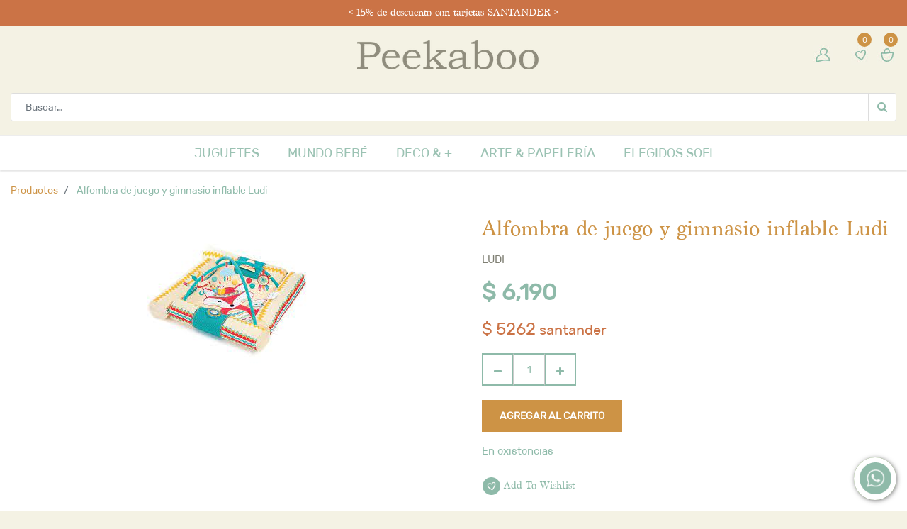

--- FILE ---
content_type: text/html; charset=utf-8
request_url: https://www.peekaboo.com.uy/shop/product/ld20012-alfombra-de-juego-y-gimnasio-inflable-ludi-14550
body_size: 14990
content:

  
  
  
  <!DOCTYPE html>
        
        
        
        
    <html lang="es-UY" data-website-id="1" data-oe-company-name="Peekaboo" data-main-object-popup="product.template(14550,)">
            
        
            
            
            
            
                
            
        
        
    <head>
                <meta charset="utf-8"/>
                <meta http-equiv="X-UA-Compatible" content="IE=edge,chrome=1"/>
                <meta name="viewport" content="width=device-width, initial-scale=1, user-scalable=no"/>
        <meta name="generator" content="Odoo"/>
        
        
        
            
            
            
        
        
        
       
    
        
            
            
            
                
                    
                        <meta property="og:type" content="website"/>
                    
                
                    
                        <meta property="og:title" content="Alfombra de juego y gimnasio inflable Ludi"/>
                    
                
                    
                        <meta property="og:site_name" content="Peekaboo"/>
                    
                
                    
                        <meta property="og:url" content="http://www.peekaboo.com.uy/shop/product/ld20012-alfombra-de-juego-y-gimnasio-inflable-ludi-14550"/>
                    
                
                    
                        <meta property="og:image" content="http://www.peekaboo.com.uy/web/image/product.template/14550/image_1024?unique=e5736f5"/>
                    
                
                    
                        <meta property="og:description" content=""/>
                    
                
            
            
            
                
                    <meta name="twitter:card" content="summary_large_image"/>
                
                    <meta name="twitter:title" content="Alfombra de juego y gimnasio inflable Ludi"/>
                
                    <meta name="twitter:image" content="http://www.peekaboo.com.uy/web/image/product.template/14550/image_1024?unique=e5736f5"/>
                
                    <meta name="twitter:description" content=""/>
                
            
        

        
            
            
        
        <link rel="canonical" href="https://www.peekaboo.com.uy/shop/product/ld20012-alfombra-de-juego-y-gimnasio-inflable-ludi-14550"/>

        <link rel="preconnect" href="https://fonts.gstatic.com/" crossorigin=""/>
        
        <script>var gtxp_site_ids = gtxp_site_ids || []; gtxp_site_ids.push(101186898);</script>
        <script async="async" src="https://stats.gtxp.com/js"></script>
        <script type="text/javascript" src="//script.crazyegg.com/pages/scripts/0017/3286.js" async="async"></script>
        <script type="text/javascript">
          window.__lo_site_id = 230442;
          	(function() {
          		var wa = document.createElement('script'); wa.type = 'text/javascript'; wa.async = true;
          		wa.src = 'https://d10lpsik1i8c69.cloudfront.net/w.js';
          		var s = document.getElementsByTagName('script')[0]; s.parentNode.insertBefore(wa, s);
          	  })();
        </script>
        <script type="text/javascript">var MouseStats_Commands=MouseStats_Commands?MouseStats_Commands:[]; (function(){function b(){if(void 0==document.getElementById("__mstrkscpt")){var a=document.createElement("script");a.type="text/javascript";a.id="__mstrkscpt";a.src=("https:"==document.location.protocol?"https://ssl":"http://www2")+".mousestats.com/js/5/2/5277019437165626570.js?"+Math.floor((new Date).getTime()/6E5);a.async=!0;a.defer=!0;(document.getElementsByTagName("head")[0]||document.getElementsByTagName("body")[0]).appendChild(a)}}window.attachEvent?window.attachEvent("onload",b):window.addEventListener("load", b,!1);"complete"===document.readyState&&b()})(); </script>
        <meta name="facebook-domain-verification" content="sybde5rsg9bfewqjrwhbtf5sey9cmj"/>
        
        <script async="async" defer="defer" data-domain="peekaboo.com.uy" src="https://misvisitas.gtxp.com/js/plausible.js"></script>
        
        <script async="async" src="https://www.googletagmanager.com/gtag/js?id=G-26QZ0LTNQX"></script>
        <script>
        window.dataLayer = window.dataLayer || [];
        function gtag(){dataLayer.push(arguments);}
        gtag('js', new Date());
        
        gtag('config', 'G-26QZ0LTNQX');
        </script>

        <script>
        !function(f,b,e,v,n,t,s)
        {if(f.fbq)return;n=f.fbq=function(){n.callMethod?
        n.callMethod.apply(n,arguments):n.queue.push(arguments)};
        if(!f._fbq)f._fbq=n;n.push=n;n.loaded=!0;n.version='2.0';
        n.queue=[];t=b.createElement(e);t.async=!0;
        t.src=v;s=b.getElementsByTagName(e)[0];
        s.parentNode.insertBefore(t,s)}(window, document,'script',
        'https://connect.facebook.net/en_US/fbevents.js');
        fbq('init', '806031110262726');
        fbq('track', 'PageView');
        </script>
        <noscript><img height="1" width="1" style="display:none" src="https://www.facebook.com/tr?id=806031110262726&amp;ev=PageView&amp;noscript=1"/></noscript>
        <title> Alfombra de juego y gimnasio inflable Ludi | Peekaboo </title>
                <link type="image/x-icon" rel="shortcut icon" href="/web/image/website/1/favicon?unique=1a43872"/>
            <link type="text/css" rel="stylesheet" href="/web/content/160001-d5b91e8/1/web.assets_common.css"/>
            <link type="text/css" rel="stylesheet" href="/web/content/160010-ad1f081/1/web.assets_frontend.css"/>
        
    
        

                <script type="text/javascript">
                    var odoo = {
                        csrf_token: "b7e2b850dbd180fb90506b7a6311767417742f30o",
                        debug: "",
                    };
                </script>
            <script type="text/javascript">
                odoo.session_info = {"is_admin": false, "is_system": false, "is_website_user": true, "user_id": false, "is_frontend": true, "translationURL": "/website/translations", "cache_hashes": {"translations": "49398814d02123ffb600a9e775791ec4994e9901"}};
            </script>
            <script defer="defer" type="text/javascript" src="/web/content/144855-492c5fe/1/web.assets_common_minimal_js.js"></script>
            <script defer="defer" type="text/javascript" src="/web/content/144856-1fdc81f/1/web.assets_frontend_minimal_js.js"></script>
            
        
    
            <script defer="defer" type="text/javascript" data-src="/web/content/144857-0e1df2b/1/web.assets_common_lazy.js"></script>
            <script defer="defer" type="text/javascript" data-src="/web/content/160011-39e93ce/1/web.assets_frontend_lazy.js"></script>
        
    
        

                
  		<meta property="og:title" content="Alfombra de juego y gimnasio inflable Ludi"/>
  		<meta property="og:description" content="Esta área de juegos temática incluye cuatro tubos inflables y un tapete acolchado, proporcionando un espacio seguro y cómodo para que los bebés jueguen y desarrollen su motricidad. Incluye 7 actividades sensoriales y 4 pelotas multicolores, además de tres juguetes colgantes en las arcos desmontables, como un atrapa-sueños y un ratón con anillo de dentición. MEDIDAS LARGO: 110 CM ANCHO: 110 CM ALTO: 49 CM "/>
  		<meta property="og:url" content="https://www.peekaboo.com.uy/shop/product/ld20012-alfombra-de-juego-y-gimnasio-inflable-ludi-14550"/>
  		<meta property="og:image" content="https://www.peekaboo.com.uy/web/image/product.template/14550/image_1024?unique=e5736f5"/>
  		<meta property="product:brand" content="Ludi"/>
  		<meta property="product:availability" content="available for order"/>
  		<meta property="product:category" content="360"/>
  		<meta property="product:condition" content="new"/>
  		<meta property="product:price:amount" content="6190"/>
  		<meta property="product:price:currency" content="UYU"/>
  		<meta property="product:retailer_item_id" content="14550"/>
  		
            </head>
            <body class="">
                
        
    
            
        <div id="wrapwrap" class="   ">
                <header id="top" data-anchor="true" data-name="Header" class=" o_affix_enabled">
                    
    <div class="top-header-bar">
      <div class="container">
        <div class="row align-items-center">
          <div class="col-12">
            <span>
              <h6>&lt; 15%&nbsp;de descuento con tarjetas SANTANDER &gt;</h6>
            </span>
          </div>
        </div>
      </div>
    </div>
    <div class="middle-header-bar">
      <div class="container">
        <div class="row align-items-center">
          <div class="col-4 col-md-4 col-lg-4">
            <div class="mobile-toggle">
              <button class="mobile_toggle_menu">
                <span></span>
                <span></span>
                <span></span>
              </button>
              <div class="h-col h-search  d-lg-none">
                <i id="close-search" class="fa fa-times d-none"></i>
                <i id="show-search" class="ti-search search_open hc-icon"></i>
                <div class="as-search">
                  
    <form method="get" class="o_wsale_products_searchbar_form o_wait_lazy_js " action="/shop">
                <div role="search" class="input-group">
        <input type="text" name="search" class="search-query form-control oe_search_box" placeholder="Buscar…" data-limit="5" data-display-description="true" data-display-price="true" data-display-image="true" value=""/>
        <div class="input-group-append">
            <button type="submit" class="btn btn-primary oe_search_button" aria-label="Búsqueda" title="Búsqueda"><i class="fa fa-search"></i></button>
        </div>
    </div>

                <input name="order" type="hidden" class="o_wsale_search_order_by" value=""/>
                
            </form>
        
                </div>
              </div>
            </div>
          </div>
          <div class="col-5 col-md-4 col-lg-4 text-center">
            <div class="logo">
              <a href="/" class="navbar-brand">
                <span alt="Logo of Peekaboo" title="Peekaboo"><img src="/web/image/website/1/logo/Peekaboo?unique=1a43872" class="img img-fluid" alt="Peekaboo"/></span>
              </a>
            </div>
          </div>
          <div class="col-3 col-md-12 col-lg-4 col-lg-auto ml-auto text-right">
            <div class="mh-right d-flex justify-content-md-end">
              <div class="t_header_account d-none d-lg-block">
                
                <div class="t_signin">
                  <a class="btn-link" href="/web/login">
                    <span class="nav-link">
                      <img src="/web/image/82567/Icono-usuario.jpg"/>
                      <span class="d-md-none"> Iniciar sesión / Registrarse</span>
                    </span>
                  </a>
                </div>
              </div>
              
                
                <div id="my_wish" class="h-col h-wishlist o_wsale_my_wish" style="display:none;">
                  <a href="/shop/wishlist">
                    <img src="/web/image/82568/Icono-corazon.jpg"/>
                    <sup class="my_wish_quantity o_animate_blink badge badge-primary">
                      0
                    </sup>
                  </a>
                </div>
              
              
              <div id="my_cart" class="h-col h-cart">
                <div class="my_cart_btn">
                  <img src="/web/image/82569/Icono-bolsa.jpg"/>
                  <sup class="my_cart_quantity label badge-primary">0</sup>
                </div>
              </div>
              <div class="mobile-toggle d-none">
                <button class="mobile_toggle_menu">
                  <span></span>
                  <span></span>
                  <span></span>
                </button>
              </div>
              </div>
          </div>
          <div class="col-12 col-md-12 col-lg-12 d-none d-lg-block">
            <div class="h-col h-search">
              <i class="ti-search search_open hc-icon"></i>
              <div class="as-search">
                
    <form method="get" class="o_wsale_products_searchbar_form o_wait_lazy_js " action="/shop">
                <div role="search" class="input-group">
        <input type="text" name="search" class="search-query form-control oe_search_box" placeholder="Buscar…" data-limit="5" data-display-description="true" data-display-price="true" data-display-image="true" value=""/>
        <div class="input-group-append">
            <button type="submit" class="btn btn-primary oe_search_button" aria-label="Búsqueda" title="Búsqueda"><i class="fa fa-search"></i></button>
        </div>
    </div>

                <input name="order" type="hidden" class="o_wsale_search_order_by" value=""/>
                
            </form>
        
              </div>
            </div>
          </div>
          </div>
      </div>
    </div>
    <div class="cart_lines_popup"></div>
    <div class="mobile-toggle-close">
      <button class="mobile_toggle_menu">
        <span></span>
      </button>
    </div>
    <nav class="navbar navbar-expand-md navbar-light bg-light">
                <div class="container">
                    <a href="/" class="navbar-brand logo">
            <span role="img" aria-label="Logo of Peekaboo" title="Peekaboo"><img src="/web/image/website/1/logo/Peekaboo?unique=1a43872" class="img img-fluid" alt="Peekaboo"/></span>
        </a>
    <button type="button" class="navbar-toggler" data-toggle="collapse" data-target="#top_menu_collapse">
                        <span class="navbar-toggler-icon"></span>
                    </button>
                    <div class="collapse navbar-collapse" id="top_menu_collapse">
                        <h1 class="d-md-none text-center">MENU</h1>
                        <ul class="nav navbar-nav ml-auto text-right o_menu_loading" id="top_menu">

                            
        
            
      
   
       
       <li class="nav-item dropdown  position-static">
           <a data-toggle="dropdown" href="#" class="nav-link dropdown-toggle o_mega_menu_toggle">
               <span>JUGUETES</span>
           </a>
           <div data-name="Mega Menu" class="dropdown-menu o_mega_menu ">
    






<section class="s_mega_menu_multi_menus py-4 oe_img_bg oe_custom_bg" data-name="Multi-Menus" style='background-image: url("/web/image/83292/fondo-header.jpg?access_token=1d136be0-43d0-433e-9735-7a930014c784");'>
        <div class="container">
            <div class="row">
                
                
                
                
                
                    <div class="py-2 text-center col-lg-3"><nav class="nav flex-column"><lt-highlighter style="display: none;"><lt-div spellcheck="false" class="lt-highlighter__wrapper" style="width: 320px !important; height: 42.3906px !important; transform: none !important; transform-origin: 160px 21.1953px !important; zoom: 1 !important;"><lt-div class="lt-highlighter__scroll-element" style="top: 0px !important; left: 0px !important; width: 320px !important; height: 42px !important;"></lt-div></lt-div></lt-highlighter><a href="/shop/category/deco-y-mas-playa-y-piscina-54" class="nav-link" data-name="Menu Item" data-lt-tmp-id="lt-519545" spellcheck="false" data-gramm="false" data-original-title="" title="" style="text-align: left;"><font style="color: rgb(143, 186, 169); font-size: 14px;"><b data-original-title="" title="" aria-describedby="tooltip494937">Nuevo en tienda</b></font></a><lt-highlighter style="display: none;"><lt-div spellcheck="false" class="lt-highlighter__wrapper" style="width: 320px !important; height: 42.3906px !important; transform: none !important; transform-origin: 160px 21.1953px !important; zoom: 1 !important;"><lt-div class="lt-highlighter__scroll-element" style="top: 0px !important; left: 0px !important; width: 320px !important; height: 42px !important;"></lt-div></lt-div></lt-highlighter><a href="/shop/category/deco-y-mas-playa-y-piscina-54" class="nav-link" data-name="Menu Item" data-lt-tmp-id="lt-678462" spellcheck="false" data-gramm="false" data-original-title="" title="" style="text-align: left;"><b><font style="color: rgb(143, 186, 169); font-size: 14px;" data-original-title="" title="" aria-describedby="tooltip715729">Recomendados</font></b></a><lt-highlighter style="display: none;"><lt-div spellcheck="false" class="lt-highlighter__wrapper" style="width: 320px !important; height: 42.3906px !important; transform: none !important; transform-origin: 160px 21.1953px !important; zoom: 1 !important;"><lt-div class="lt-highlighter__scroll-element" style="top: 0px !important; left: 0px !important; width: 320px !important; height: 42px !important;"></lt-div></lt-div></lt-highlighter><a href="/shop/category/juguetes-108" class="nav-link" data-name="Menu Item" data-lt-tmp-id="lt-284007" spellcheck="false" data-gramm="false" data-original-title="" title="" aria-describedby="tooltip802509" style="text-align: left;"><b><font style="color: rgb(143, 186, 169); font-size: 14px;" data-original-title="" title="" aria-describedby="tooltip728617">Ver todo</font></b></a></nav></div><div class="py-2 text-center col-lg-2"><nav class="nav flex-column"><lt-highlighter style="display: none;"><lt-div spellcheck="false" class="lt-highlighter__wrapper" style="width: 320px !important; height: 42.3906px !important; transform: none !important; transform-origin: 160px 21.1953px !important; zoom: 1 !important;"><lt-div class="lt-highlighter__scroll-element" style="top: 0px !important; left: 0px !important; width: 320px !important; height: 42px !important;"></lt-div></lt-div></lt-highlighter><a href="/shop/category/juguetes-autitos-camiones-trenes-200" class="nav-link" data-name="Menu Item" data-lt-tmp-id="lt-519545" spellcheck="false" data-gramm="false" data-original-title="" title="" style="text-align: left;"><font style="color: rgb(255, 255, 255); font-size: 14px;" data-original-title="" title="" aria-describedby="tooltip853737">Autitos/ Camiones/Trenes</font></a><lt-highlighter style="display: none;"><lt-div spellcheck="false" class="lt-highlighter__wrapper" style="width: 320px !important; height: 42.3906px !important; transform: none !important; transform-origin: 160px 21.1953px !important; zoom: 1 !important;"><lt-div class="lt-highlighter__scroll-element" style="top: 0px !important; left: 0px !important; width: 320px !important; height: 42px !important;"></lt-div></lt-div></lt-highlighter><a href="/shop/category/juguetes-buggys-bicis-monopatines-6" class="nav-link" data-name="Menu Item" data-lt-tmp-id="lt-678462" spellcheck="false" data-gramm="false" data-original-title="" title="" style="text-align: left;"><font style="color: rgb(255, 255, 255); font-size: 14px;">Buggys/ Bicis/ Monopatines</font></a><lt-highlighter style="display: none;"><lt-div spellcheck="false" class="lt-highlighter__wrapper" style="width: 320px !important; height: 42.3906px !important; transform: none !important; transform-origin: 160px 21.1953px !important; zoom: 1 !important;"><lt-div class="lt-highlighter__scroll-element" style="top: 0px !important; left: 0px !important; width: 320px !important; height: 42px !important;"></lt-div></lt-div></lt-highlighter><a href="/shop/category/juguetes-carpas-casitas-162" class="nav-link" data-name="Menu Item" data-lt-tmp-id="lt-284007" spellcheck="false" data-gramm="false" data-original-title="" title="" aria-describedby="tooltip802509" style="text-align: left;"><font style="color: rgb(255, 255, 255); font-size: 14px;">Carpas / Casitas</font></a><a href="/shop/category/juguetes-cartas-115" class="nav-link" data-name="Menu Item" data-lt-tmp-id="lt-284007" spellcheck="false" data-gramm="false" data-original-title="" title="" aria-describedby="tooltip802509" style="text-align: left;"><font style="color: rgb(255, 255, 255); font-size: 14px;">Cartas</font></a><a href="/shop/category/juguetes-construccion-149" class="nav-link" data-name="Menu Item" data-lt-tmp-id="lt-284007" spellcheck="false" data-gramm="false" data-original-title="" title="" aria-describedby="tooltip802509" style="text-align: left;"><font style="color: rgb(255, 255, 255); font-size: 14px;">Construcción</font></a><a href="/shop/category/juguetes-disfraces-281" class="nav-link" data-name="Menu Item" data-lt-tmp-id="lt-284007" spellcheck="false" data-gramm="false" data-original-title="" title="" aria-describedby="tooltip802509" style="text-align: left;"><font style="color: rgb(255, 255, 255); font-size: 14px;">Disfraces</font></a></nav></div><div class="py-2 text-center col-lg-2"><nav class="nav flex-column"><lt-highlighter style="display: none;"><lt-div spellcheck="false" class="lt-highlighter__wrapper" style="width: 320px !important; height: 42.3906px !important; transform: none !important; transform-origin: 160px 21.1953px !important; zoom: 1 !important;"><lt-div class="lt-highlighter__scroll-element" style="top: 0px !important; left: 0px !important; width: 320px !important; height: 42px !important;"></lt-div></lt-div></lt-highlighter><a href="/shop/category/juguetes-exterior-y-exploracion-112" class="nav-link" data-name="Menu Item" data-lt-tmp-id="lt-519545" spellcheck="false" data-gramm="false" data-original-title="" title="" style="text-align: left;"><font style="color: rgb(255, 255, 255); font-size: 14px;">Exterior y exploracion</font></a><lt-highlighter style="display: none;"><lt-div spellcheck="false" class="lt-highlighter__wrapper" style="width: 320px !important; height: 42.3906px !important; transform: none !important; transform-origin: 160px 21.1953px !important; zoom: 1 !important;"><lt-div class="lt-highlighter__scroll-element" style="top: 0px !important; left: 0px !important; width: 320px !important; height: 42px !important;"></lt-div></lt-div></lt-highlighter><a href="/shop/category/juguetes-fiestas-y-cumpleanos-129" class="nav-link" data-name="Menu Item" data-lt-tmp-id="lt-678462" spellcheck="false" data-gramm="false" data-original-title="" title="" style="text-align: left;"><font style="color: rgb(255, 255, 255); font-size: 14px;">Fiestas y cumpleaños</font></a><lt-highlighter style="display: none;"><lt-div spellcheck="false" class="lt-highlighter__wrapper" style="width: 320px !important; height: 42.3906px !important; transform: none !important; transform-origin: 160px 21.1953px !important; zoom: 1 !important;"><lt-div class="lt-highlighter__scroll-element" style="top: 0px !important; left: 0px !important; width: 320px !important; height: 42px !important;"></lt-div></lt-div></lt-highlighter><a href="/shop/category/juguetes-juegos-de-ciencia-114" class="nav-link" data-name="Menu Item" data-lt-tmp-id="lt-284007" spellcheck="false" data-gramm="false" data-original-title="" title="" aria-describedby="tooltip802509" style="text-align: left;"><font style="color: rgb(255, 255, 255); font-size: 14px;">Juegos de ciencia</font></a><a href="/shop/category/juguetes-juegos-de-destreza-y-habilidad-113" class="nav-link" data-name="Menu Item" data-lt-tmp-id="lt-284007" spellcheck="false" data-gramm="false" data-original-title="" title="" aria-describedby="tooltip802509" style="text-align: left;"><font style="color: rgb(255, 255, 255); font-size: 14px;">Juegos de destreza y habilidad</font></a><a href="/shop/category/juguetes-juegos-de-magia-111" class="nav-link" data-name="Menu Item" data-lt-tmp-id="lt-284007" spellcheck="false" data-gramm="false" data-original-title="" title="" aria-describedby="tooltip802509" style="text-align: left;"><font style="color: rgb(255, 255, 255); font-size: 14px;">Juegos de magia</font></a><a href="/shop/category/juguetes-juegos-de-manipulacion-220" class="nav-link" data-name="Menu Item" data-lt-tmp-id="lt-284007" spellcheck="false" data-gramm="false" data-original-title="" title="" aria-describedby="tooltip802509" style="text-align: left;"><font style="color: rgb(255, 255, 255); font-size: 14px;">Juegos de manipulacion</font></a></nav></div><div class="py-2 text-center col-lg-2"><nav class="nav flex-column"><lt-highlighter style="display: none;"><lt-div spellcheck="false" class="lt-highlighter__wrapper" style="width: 320px !important; height: 42.3906px !important; transform: none !important; transform-origin: 160px 21.1953px !important; zoom: 1 !important;"><lt-div class="lt-highlighter__scroll-element" style="top: 0px !important; left: 0px !important; width: 320px !important; height: 42px !important;"></lt-div></lt-div></lt-highlighter><a href="/shop/category/juguetes-juegos-de-mesa-116" class="nav-link" data-name="Menu Item" data-lt-tmp-id="lt-519545" spellcheck="false" data-gramm="false" data-original-title="" title="" style="text-align: left;"><font style="color: rgb(255, 255, 255); font-size: 14px;">Juegos de mesa</font></a><lt-highlighter style="display: none;"><lt-div spellcheck="false" class="lt-highlighter__wrapper" style="width: 320px !important; height: 42.3906px !important; transform: none !important; transform-origin: 160px 21.1953px !important; zoom: 1 !important;"><lt-div class="lt-highlighter__scroll-element" style="top: 0px !important; left: 0px !important; width: 320px !important; height: 42px !important;"></lt-div></lt-div></lt-highlighter><a href="/shop/category/juguetes-juegos-de-rol-e-imitacion-110" class="nav-link" data-name="Menu Item" data-lt-tmp-id="lt-678462" spellcheck="false" data-gramm="false" data-original-title="" title="" style="text-align: left;"><font style="color: rgb(255, 255, 255); font-size: 14px;">Juegos de rol e imitacion</font></a><lt-highlighter style="display: none;"><lt-div spellcheck="false" class="lt-highlighter__wrapper" style="width: 320px !important; height: 42.3906px !important; transform: none !important; transform-origin: 160px 21.1953px !important; zoom: 1 !important;"><lt-div class="lt-highlighter__scroll-element" style="top: 0px !important; left: 0px !important; width: 320px !important; height: 42px !important;"></lt-div></lt-div></lt-highlighter><a href="/shop/category/juguetes-juegos-didacticos-109" class="nav-link" data-name="Menu Item" data-lt-tmp-id="lt-284007" spellcheck="false" data-gramm="false" data-original-title="" title="" aria-describedby="tooltip802509" style="text-align: left;"><font style="color: rgb(255, 255, 255); font-size: 14px;">Juegos didacticos</font></a><a href="/shop/category/juguetes-juguetes-bebe-88" class="nav-link" data-name="Menu Item" data-lt-tmp-id="lt-284007" spellcheck="false" data-gramm="false" data-original-title="" title="" aria-describedby="tooltip802509" style="text-align: left;"><font style="color: rgb(255, 255, 255); font-size: 14px;">Juguetes Bebe</font></a><a href="/shop/category/juguetes-juguetes-de-arrastre-204" class="nav-link" data-name="Menu Item" data-lt-tmp-id="lt-284007" spellcheck="false" data-gramm="false" data-original-title="" title="" aria-describedby="tooltip802509" style="text-align: left;"><font style="color: rgb(255, 255, 255); font-size: 14px;">Juguetes de arrastre</font></a><a href="/shop/category/juguetes-juguetes-de-encastre-230" class="nav-link" data-name="Menu Item" data-lt-tmp-id="lt-284007" spellcheck="false" data-gramm="false" data-original-title="" title="" aria-describedby="tooltip802509" style="text-align: left;"><font style="color: rgb(255, 255, 255); font-size: 14px;">Juguetes de encastre</font></a></nav></div><div class="py-2 text-center col-lg-2"><nav class="nav flex-column"><lt-highlighter style="display: none;"><lt-div spellcheck="false" class="lt-highlighter__wrapper" style="width: 320px !important; height: 42.3906px !important; transform: none !important; transform-origin: 160px 21.1953px !important; zoom: 1 !important;"><lt-div class="lt-highlighter__scroll-element" style="top: 0px !important; left: 0px !important; width: 320px !important; height: 42px !important;"></lt-div></lt-div></lt-highlighter><a href="/shop/category/juguetes-magneticos-96" class="nav-link" data-name="Menu Item" data-lt-tmp-id="lt-519545" spellcheck="false" data-gramm="false" data-original-title="" title="" style="text-align: left;"><font style="color: rgb(255, 255, 255); font-size: 14px;">Magneticos</font></a><lt-highlighter style="display: none;"><lt-div spellcheck="false" class="lt-highlighter__wrapper" style="width: 320px !important; height: 42.3906px !important; transform: none !important; transform-origin: 160px 21.1953px !important; zoom: 1 !important;"><lt-div class="lt-highlighter__scroll-element" style="top: 0px !important; left: 0px !important; width: 320px !important; height: 42px !important;"></lt-div></lt-div></lt-highlighter><a href="/shop/category/juguetes-minigames-89" class="nav-link" data-name="Menu Item" data-lt-tmp-id="lt-678462" spellcheck="false" data-gramm="false" data-original-title="" title="" style="text-align: left;"><font style="color: rgb(255, 255, 255); font-size: 14px;">Minigames</font></a><lt-highlighter style="display: none;"><lt-div spellcheck="false" class="lt-highlighter__wrapper" style="width: 320px !important; height: 42.3906px !important; transform: none !important; transform-origin: 160px 21.1953px !important; zoom: 1 !important;"><lt-div class="lt-highlighter__scroll-element" style="top: 0px !important; left: 0px !important; width: 320px !important; height: 42px !important;"></lt-div></lt-div></lt-highlighter><a href="/shop/category/juguetes-musica-121" class="nav-link" data-name="Menu Item" data-lt-tmp-id="lt-284007" spellcheck="false" data-gramm="false" data-original-title="" title="" aria-describedby="tooltip802509" style="text-align: left;"><font style="color: rgb(255, 255, 255); font-size: 14px;">Musica</font></a><a href="/shop/category/juguetes-munecos-y-peluches-76" class="nav-link" data-name="Menu Item" data-lt-tmp-id="lt-284007" spellcheck="false" data-gramm="false" data-original-title="" title="" aria-describedby="tooltip802509" style="text-align: left;"><font style="color: rgb(255, 255, 255); font-size: 14px;">Muñecos y peluches</font></a><a href="/shop/category/juguetes-puzzles-42" class="nav-link" data-name="Menu Item" data-lt-tmp-id="lt-284007" spellcheck="false" data-gramm="false" data-original-title="" title="" aria-describedby="tooltip802509" style="text-align: left;"><font style="color: rgb(255, 255, 255); font-size: 14px;">Puzzles</font></a><a href="/shop/category/juguetes-puzzles-de-madera-221" class="nav-link" data-name="Menu Item" data-lt-tmp-id="lt-284007" spellcheck="false" data-gramm="false" data-original-title="" title="" aria-describedby="tooltip802509" style="text-align: left;"><font style="color: rgb(255, 255, 255); font-size: 14px;">Puzzles de madera</font></a></nav></div>
                
                    
                
                    
                
                    
                
            </div>
        </div>
    </section>
</div>
       </li>
       
      
        
      
        
            
      
   
       
       <li class="nav-item dropdown  position-static">
           <a data-toggle="dropdown" href="#" class="nav-link dropdown-toggle o_mega_menu_toggle">
               <span>MUNDO BEBÉ</span>
           </a>
           <div data-name="Mega Menu" class="dropdown-menu o_mega_menu ">
    

<section class="s_mega_menu_multi_menus py-4 oe_img_bg oe_custom_bg" data-name="Multi-Menus" style='background-image: url("/web/image/83306/fondo-header.jpg?access_token=0f638ef6-ab18-4bdf-a461-29e9f48cb095");'>
        <div class="container">
            <div class="row">
                
                
                
                
                
                    <div class="col-lg-3 py-2 text-center"><nav class="nav flex-column"><lt-highlighter style="display: none;"><lt-div spellcheck="false" class="lt-highlighter__wrapper" style="width: 320px !important; height: 42.3906px !important; transform: none !important; transform-origin: 160px 21.1953px !important; zoom: 1 !important;"><lt-div class="lt-highlighter__scroll-element" style="top: 0px !important; left: 0px !important; width: 320px !important; height: 42px !important;"></lt-div></lt-div></lt-highlighter><a href="/shop/category/deco-y-mas-playa-y-piscina-54" class="nav-link" data-name="Menu Item" data-original-title="" title="" aria-describedby="tooltip345438" style="text-align: left;" data-lt-tmp-id="lt-775936" spellcheck="false" data-gramm="false"><b><font style="color: rgb(143, 186, 169); font-size: 14px;" data-original-title="" title="" aria-describedby="tooltip20164">Nuevo en tienda</font></b></a><lt-highlighter style="display: none;"><lt-div spellcheck="false" class="lt-highlighter__wrapper" style="width: 320px !important; height: 42.3906px !important; transform: none !important; transform-origin: 160px 21.1953px !important; zoom: 1 !important;"><lt-div class="lt-highlighter__scroll-element" style="top: 0px !important; left: 0px !important; width: 320px !important; height: 42px !important;"></lt-div></lt-div></lt-highlighter><a href="/shop/category/deco-y-mas-playa-y-piscina-54" class="nav-link" data-name="Menu Item" data-original-title="" title="" aria-describedby="tooltip100524" style="text-align: left;" data-lt-tmp-id="lt-496911" spellcheck="false" data-gramm="false"><b><font style="color: rgb(143, 186, 169); font-size: 14px;">Recomendados</font></b></a><lt-highlighter style="display: none;"><lt-div spellcheck="false" class="lt-highlighter__wrapper" style="width: 320px !important; height: 42.3906px !important; transform: none !important; transform-origin: 160px 21.1953px !important; zoom: 1 !important;"><lt-div class="lt-highlighter__scroll-element" style="top: 0px !important; left: 0px !important; width: 320px !important; height: 42px !important;"></lt-div></lt-div></lt-highlighter><a href="/shop/category/mundo-bebe-79" class="nav-link" data-name="Menu Item" data-original-title="" title="" style="text-align: left;" data-lt-tmp-id="lt-64457" spellcheck="false" data-gramm="false"><b><font style="color: rgb(143, 186, 169); font-size: 14px;">Ver todo</font></b></a></nav></div>
                
                    <div class="py-2 text-center col-lg-3">
                        
                        <nav class="nav flex-column">
                            
                                
                                
                                <lt-highlighter style="display: none;"><lt-div spellcheck="false" class="lt-highlighter__wrapper" style="width: 320px !important; height: 42.3906px !important; transform: none !important; transform-origin: 160px 21.1953px !important; zoom: 1 !important;"><lt-div class="lt-highlighter__scroll-element" style="top: 0px !important; left: 0px !important; width: 320px !important; height: 42px !important;"></lt-div></lt-div></lt-highlighter><a href="/shop/category/mundo-bebe-accesorios-de-ninos-y-bebe-213" class="nav-link" data-name="Menu Item" data-original-title="" title="" aria-describedby="tooltip140470" style="text-align: left;" data-lt-tmp-id="lt-72625" spellcheck="false" data-gramm="false"><font style="color: rgb(255, 255, 255); font-size: 14px;" data-original-title="" title="" aria-describedby="tooltip729997">Accesorios de niños y bebe</font></a>
                            
                                
                                
                                <lt-highlighter style="display: none;"><lt-div spellcheck="false" class="lt-highlighter__wrapper" style="width: 320px !important; height: 42.3906px !important; transform: none !important; transform-origin: 160px 21.1953px !important; zoom: 1 !important;"><lt-div class="lt-highlighter__scroll-element" style="top: 0px !important; left: 0px !important; width: 320px !important; height: 42px !important;"></lt-div></lt-div></lt-highlighter><a href="/shop/category/mundo-bebe-alimentacion-210" class="nav-link" data-name="Menu Item" data-original-title="" title="" style="text-align: left;" data-lt-tmp-id="lt-533557" spellcheck="false" data-gramm="false"><font style="color: rgb(255, 255, 255); font-size: 14px;">Alimentación</font></a>
                            
                                
                                
                                <lt-highlighter style="display: none;"><lt-div spellcheck="false" class="lt-highlighter__wrapper" style="width: 320px !important; height: 42.3906px !important; transform: none !important; transform-origin: 160px 21.1953px !important; zoom: 1 !important;"><lt-div class="lt-highlighter__scroll-element" style="top: 0px !important; left: 0px !important; width: 320px !important; height: 42px !important;"></lt-div></lt-div></lt-highlighter><a href="/shop/category/mundo-bebe-bano-y-seguridad-194" class="nav-link" data-name="Menu Item" data-original-title="" title="" aria-describedby="tooltip862538" style="text-align: left;" data-lt-tmp-id="lt-601994" spellcheck="false" data-gramm="false"><font style="color: rgb(255, 255, 255); font-size: 14px;">Baño y Seguridad</font></a><lt-highlighter style="display: none;"><lt-div spellcheck="false" class="lt-highlighter__wrapper" style="width: 320px !important; height: 42.3906px !important; transform: none !important; transform-origin: 160px 21.1953px !important; zoom: 1 !important;"><lt-div class="lt-highlighter__scroll-element" style="top: 0px !important; left: 0px !important; width: 320px !important; height: 42px !important;"><canvas class="lt-highlighter__canvas" width="69" height="21" style="display: none; top: 11px !important; left: 7px !important;"></canvas></lt-div></lt-div></lt-highlighter><a href="/shop/category/mundo-bebe-butacas-babysillas-176" class="nav-link" data-name="Menu Item" data-original-title="" title="" aria-describedby="tooltip862538" style="text-align: left;" data-lt-tmp-id="lt-338400" spellcheck="false" data-gramm="false"><font style="color: rgb(255, 255, 255); font-size: 14px;">Butacas / Babysillas</font></a>
                            
                        </nav>
                    </div><div class="py-2 text-center col-lg-3">
                        
                        <nav class="nav flex-column">
                            
                                
                                
                                <lt-highlighter style="display: none;"><lt-div spellcheck="false" class="lt-highlighter__wrapper" style="width: 320px !important; height: 42.3906px !important; transform: none !important; transform-origin: 160px 21.1953px !important; zoom: 1 !important;"><lt-div class="lt-highlighter__scroll-element" style="top: 0px !important; left: 0px !important; width: 320px !important; height: 42px !important;"></lt-div></lt-div></lt-highlighter><a href="/shop/category/mundo-bebe-coches-154" class="nav-link" data-name="Menu Item" data-original-title="" title="" aria-describedby="tooltip943903" style="text-align: left;" data-lt-tmp-id="lt-399038" spellcheck="false" data-gramm="false"><font style="color: rgb(255, 255, 255); font-size: 14px;">Coches</font></a>
                            
                                
                                
                                <lt-highlighter style="display: none;"><lt-div spellcheck="false" class="lt-highlighter__wrapper" style="width: 203.328px !important; height: 42.3906px !important; transform: none !important; transform-origin: 101.664px 21.1953px !important; zoom: 1 !important;"><lt-div class="lt-highlighter__scroll-element" style="top: 0px !important; left: 0px !important; width: 203px !important; height: 42px !important;"></lt-div></lt-div></lt-highlighter><lt-highlighter style="display: none;"><lt-div spellcheck="false" class="lt-highlighter__wrapper" style="width: 320px !important; height: 42.3906px !important; transform: none !important; transform-origin: 160px 21.1953px !important; zoom: 1 !important;"><lt-div class="lt-highlighter__scroll-element" style="top: 0px !important; left: 0px !important; width: 320px !important; height: 42px !important;"><canvas class="lt-highlighter__canvas" width="99" height="21" style="display: none; top: 14px !important; left: 62px !important;"></canvas></lt-div></lt-div></lt-highlighter><a href="/shop/category/mundo-bebe-cunas-practicunas-145" class="nav-link" data-name="Menu Item" data-original-title="" title="" style="text-align: left;" data-lt-tmp-id="lt-460083" spellcheck="false" data-gramm="false"><font style="color: rgb(255, 255, 255); font-size: 14px;">Cunas / Practicunas</font></a>
                            
                                
                                
                                <lt-highlighter style="display: none;"><lt-div spellcheck="false" class="lt-highlighter__wrapper" style="width: 203.328px !important; height: 42.3906px !important; transform: none !important; transform-origin: 101.664px 21.1953px !important; zoom: 1 !important;"><lt-div class="lt-highlighter__scroll-element" style="top: 0px !important; left: 0px !important; width: 203px !important; height: 42px !important;"></lt-div></lt-div></lt-highlighter><lt-highlighter style="display: none;"><lt-div spellcheck="false" class="lt-highlighter__wrapper" style="width: 320px !important; height: 42.3906px !important; transform: none !important; transform-origin: 160px 21.1953px !important; zoom: 1 !important;"><lt-div class="lt-highlighter__scroll-element" style="top: 0px !important; left: 0px !important; width: 320px !important; height: 42px !important;"></lt-div></lt-div></lt-highlighter><a href="/shop/category/mundo-bebe-de-paseo-234" class="nav-link" data-name="Menu Item" data-original-title="" title="" aria-describedby="tooltip862538" style="text-align: left;" data-lt-tmp-id="lt-108040" spellcheck="false" data-gramm="false"><font style="color: rgb(255, 255, 255); font-size: 14px;">De Paseo</font></a><lt-highlighter style="display: none;"><lt-div spellcheck="false" class="lt-highlighter__wrapper" style="width: 320px !important; height: 42.3906px !important; transform: none !important; transform-origin: 160px 21.1953px !important; zoom: 1 !important;"><lt-div class="lt-highlighter__scroll-element" style="top: 0px !important; left: 0px !important; width: 320px !important; height: 42px !important;"><canvas class="lt-highlighter__canvas" width="66" height="21" style="display: none; top: 14px !important; left: 107px !important;"></canvas></lt-div></lt-div></lt-highlighter><a href="/shop/category/mundo-bebe-entretenedor-y-jumper-105" class="nav-link" data-name="Menu Item" data-original-title="" title="" aria-describedby="tooltip862538" style="text-align: left;" data-lt-tmp-id="lt-302427" spellcheck="false" data-gramm="false"><font style="color: rgb(255, 255, 255); font-size: 14px;">Entretenedor y Jumper</font></a>
                            
                        </nav>
                    </div><div class="py-2 text-center col-lg-3">
                        
                        <nav class="nav flex-column">
                            
                                
                                
                                <lt-highlighter style="display: none;"><lt-div spellcheck="false" class="lt-highlighter__wrapper" style="width: 203.328px !important; height: 42.3906px !important; transform: none !important; transform-origin: 101.664px 21.1953px !important; zoom: 1 !important;"><lt-div class="lt-highlighter__scroll-element" style="top: 0px !important; left: 0px !important; width: 203px !important; height: 42px !important;"></lt-div></lt-div></lt-highlighter><lt-highlighter style="display: none;"><lt-div spellcheck="false" class="lt-highlighter__wrapper" style="width: 320px !important; height: 42.3906px !important; transform: none !important; transform-origin: 160px 21.1953px !important; zoom: 1 !important;"><lt-div class="lt-highlighter__scroll-element" style="top: 0px !important; left: 0px !important; width: 320px !important; height: 42px !important;"></lt-div></lt-div></lt-highlighter><a href="/shop/category/mundo-bebe-gimnasios-y-alfombras-126" class="nav-link" data-name="Menu Item" data-original-title="" title="" aria-describedby="tooltip943903" style="text-align: left;" data-lt-tmp-id="lt-529853" spellcheck="false" data-gramm="false"><font style="color: rgb(255, 255, 255); font-size: 14px;">Gimnasios y alfombras</font></a>
                            
                                
                                
                                <lt-highlighter style="display: none;"><lt-div spellcheck="false" class="lt-highlighter__wrapper" style="width: 203.328px !important; height: 42.3906px !important; transform: none !important; transform-origin: 101.664px 21.1953px !important; zoom: 1 !important;"><lt-div class="lt-highlighter__scroll-element" style="top: 0px !important; left: 0px !important; width: 203px !important; height: 42px !important;"></lt-div></lt-div></lt-highlighter><lt-highlighter style="display: none;"><lt-div spellcheck="false" class="lt-highlighter__wrapper" style="width: 320px !important; height: 42.3906px !important; transform: none !important; transform-origin: 160px 21.1953px !important; zoom: 1 !important;"><lt-div class="lt-highlighter__scroll-element" style="top: 0px !important; left: 0px !important; width: 320px !important; height: 42px !important;"></lt-div></lt-div></lt-highlighter><a href="/shop/category/mundo-bebe-mecedoras-92" class="nav-link" data-name="Menu Item" data-original-title="" title="" style="text-align: left;" data-lt-tmp-id="lt-37216" spellcheck="false" data-gramm="false"><font style="color: rgb(255, 255, 255); font-size: 14px;">Mecedoras</font></a>
                            
                                
                                
                                <lt-highlighter style="display: none;"><lt-div spellcheck="false" class="lt-highlighter__wrapper" style="width: 203.328px !important; height: 42.3906px !important; transform: none !important; transform-origin: 101.664px 21.1953px !important; zoom: 1 !important;"><lt-div class="lt-highlighter__scroll-element" style="top: 0px !important; left: 0px !important; width: 203px !important; height: 42px !important;"></lt-div></lt-div></lt-highlighter><lt-highlighter style="display: none;"><lt-div spellcheck="false" class="lt-highlighter__wrapper" style="width: 320px !important; height: 42.3906px !important; transform: none !important; transform-origin: 160px 21.1953px !important; zoom: 1 !important;"><lt-div class="lt-highlighter__scroll-element" style="top: 0px !important; left: 0px !important; width: 320px !important; height: 42px !important;"><canvas class="lt-highlighter__canvas" width="62" height="21" style="display: none; top: 14px !important; left: 151px !important;"></canvas></lt-div></lt-div></lt-highlighter><a href="/shop/category/mundo-bebe-proyector-veladoras-moviles-43" class="nav-link" data-name="Menu Item" data-original-title="" title="" aria-describedby="tooltip862538" style="text-align: left;" data-lt-tmp-id="lt-990548" spellcheck="false" data-gramm="false"><font style="color: rgb(255, 255, 255); font-size: 14px;">Proyector/Veladoras/ Moviles</font></a><lt-highlighter style="display: none;"><lt-div spellcheck="false" class="lt-highlighter__wrapper" style="width: 320px !important; height: 42.3906px !important; transform: none !important; transform-origin: 160px 21.1953px !important; zoom: 1 !important;"><lt-div class="lt-highlighter__scroll-element" style="top: 0px !important; left: 0px !important; width: 320px !important; height: 42px !important;"></lt-div></lt-div></lt-highlighter><a href="/shop/category/mundo-bebe-puericultura-104" class="nav-link" data-name="Menu Item" data-original-title="" title="" aria-describedby="tooltip862538" style="text-align: left;" data-lt-tmp-id="lt-656374" spellcheck="false" data-gramm="false"><font style="color: rgb(255, 255, 255); font-size: 14px;">Puericultura</font></a>
                            
                        </nav>
                    </div>
                
                    
                
                    
                
            </div>
        </div>
    </section>
</div>
       </li>
       
      
        
      
        
            
      
   
       
       <li class="nav-item dropdown  position-static">
           <a data-toggle="dropdown" href="#" class="nav-link dropdown-toggle o_mega_menu_toggle">
               <span>DECO &amp; +</span>
           </a>
           <div data-name="Mega Menu" class="dropdown-menu o_mega_menu ">
    

<section class="s_mega_menu_multi_menus py-4 oe_img_bg oe_custom_bg" data-name="Multi-Menus" style='background-image: url("/web/image/83297/fondo-header.jpg?access_token=c2580f8b-b633-4d50-af94-b1746a10a68b");'>
        <div class="container">
            <div class="row">
                
                
                
                
                
                    <div class="py-2 text-center col-lg-3">
                        
                        <nav class="nav flex-column"><a href="/shop/category/deco-y-mas-playa-y-piscina-54" class="nav-link" data-name="Menu Item" data-original-title="" title="" aria-describedby="tooltip144739" style="text-align: left;"><b><font style="color: rgb(143, 186, 169); font-size: 14px;">Nuevo en tienda</font></b></a><a href="/shop/category/deco-y-mas-playa-y-piscina-54" class="nav-link" data-name="Menu Item" data-original-title="" title="" aria-describedby="tooltip681643" style="text-align: left;"><b><font style="color: rgb(143, 186, 169); font-size: 14px;">Recomendados</font></b></a><a href="/shop/category/deco-y-mas-144" class="nav-link" data-name="Menu Item" data-original-title="" title="" aria-describedby="tooltip718146" style="text-align: left;"><font style="color: rgb(143, 186, 169); font-size: 14px;"><b>Ver todo</b></font></a></nav>
                    </div><div class="py-2 text-center col-lg-2">
                        
                        <nav class="nav flex-column"><a href="/shop/category/deco-y-mas-barandas-de-cama-192" class="nav-link" data-name="Menu Item" data-original-title="" title="" aria-describedby="tooltip144739" style="text-align: left;"><font style="color: rgb(255, 255, 255); font-size: 14px;">Barandas de cama</font></a><a href="/shop/category/deco-y-mas-cajitas-musicales-173" class="nav-link" data-name="Menu Item" data-original-title="" title="" aria-describedby="tooltip681643" style="text-align: left;"><font style="color: rgb(255, 255, 255); font-size: 14px;">Cajitas musicales</font></a><a href="/shop/category/deco-y-mas-decorativos-143" class="nav-link" data-name="Menu Item" data-original-title="" title="" aria-describedby="tooltip718146" style="text-align: left;"><font style="color: rgb(255, 255, 255); font-size: 14px;">Decorativos</font></a><a href="/shop/category/deco-y-mas-libros-99" class="nav-link" data-name="Menu Item" data-original-title="" title="" aria-describedby="tooltip718146" style="text-align: left;"><font style="color: rgb(255, 255, 255); font-size: 14px;">Libros</font></a><a href="/shop/category/deco-y-mas-lluvia-223" class="nav-link" data-name="Menu Item" data-original-title="" title="" aria-describedby="tooltip718146" style="text-align: left;"><font style="color: rgb(255, 255, 255); font-size: 14px;">Lluvia</font></a></nav>
                    </div><div class="py-2 text-center col-lg-2">
                        
                        <nav class="nav flex-column"><a href="/shop/category/deco-y-mas-muebles-80" class="nav-link" data-name="Menu Item" data-original-title="" title="" aria-describedby="tooltip144739" style="text-align: left;"><font style="color: rgb(255, 255, 255); font-size: 14px;">Muebles</font></a><a href="/shop/category/deco-y-mas-organizadores-71" class="nav-link" data-name="Menu Item" data-original-title="" title="" aria-describedby="tooltip681643" style="text-align: left;"><font style="color: rgb(255, 255, 255); font-size: 14px;">Organizadores</font></a><a href="/shop/category/deco-y-mas-playa-y-piscina-54" class="nav-link" data-name="Menu Item" data-original-title="" title="" aria-describedby="tooltip718146" style="text-align: left;"><font style="color: rgb(255, 255, 255); font-size: 14px;">Playa y Piscina</font></a><a href="/shop/category/deco-y-mas-regalitos-41" class="nav-link" data-name="Menu Item" data-original-title="" title="" aria-describedby="tooltip718146" style="text-align: left;"><font style="color: rgb(255, 255, 255); font-size: 14px;">Regalitos</font></a><a href="/shop/category/deco-y-mas-ropa-de-cama-35" class="nav-link" data-name="Menu Item" data-original-title="" title="" aria-describedby="tooltip718146" style="text-align: left;"><font style="color: rgb(255, 255, 255); font-size: 14px;">Ropa de cama</font></a></nav>
                    </div>
                
                    
                
                    
                
                    
                
            </div>
        </div>
    </section>
</div>
       </li>
       
      
        
      
        
            
      
   
       
       <li class="nav-item dropdown  position-static">
           <a data-toggle="dropdown" href="#" class="nav-link dropdown-toggle o_mega_menu_toggle">
               <span>ARTE &amp; PAPELERÍA</span>
           </a>
           <div data-name="Mega Menu" class="dropdown-menu o_mega_menu ">
    


<section class="s_mega_menu_multi_menus py-4 oe_img_bg oe_custom_bg" data-name="Multi-Menus" style='background-image: url("/web/image/83293/fondo-header.jpg?access_token=66efaaca-bf93-4d0a-b31c-cffcb5736ad3");'>
        <div class="container">
            <div class="row">
                
                
                
                
                
                    <div class="col-lg-3 py-2 text-center">
                        
                        <nav class="nav flex-column"><lt-highlighter style="display: none;"><lt-div spellcheck="false" class="lt-highlighter__wrapper" style="width: 320px !important; height: 42.3906px !important; transform: none !important; transform-origin: 160px 21.1953px !important; zoom: 1 !important;"><lt-div class="lt-highlighter__scroll-element" style="top: 0px !important; left: 0px !important; width: 320px !important; height: 42px !important;"></lt-div></lt-div></lt-highlighter><a href="/shop/category/deco-y-mas-playa-y-piscina-54" class="nav-link" data-name="Menu Item" data-original-title="" title="" style="text-align: left;" data-lt-tmp-id="lt-873353" spellcheck="false" data-gramm="false"><b><font style="color: rgb(143, 186, 169); font-size: 14px;">Nuevo en tienda</font></b></a><lt-highlighter style="display: none;"><lt-div spellcheck="false" class="lt-highlighter__wrapper" style="width: 320px !important; height: 42.3906px !important; transform: none !important; transform-origin: 160px 21.1953px !important; zoom: 1 !important;"><lt-div class="lt-highlighter__scroll-element" style="top: 0px !important; left: 0px !important; width: 320px !important; height: 42px !important;"></lt-div></lt-div></lt-highlighter><a href="/shop/category/deco-y-mas-playa-y-piscina-54" class="nav-link" data-name="Menu Item" data-original-title="" title="" aria-describedby="tooltip873468" style="text-align: left;" data-lt-tmp-id="lt-675435" spellcheck="false" data-gramm="false"><b><font style="color: rgb(143, 186, 169); font-size: 14px;" data-original-title="" title="" aria-describedby="tooltip142389">Recomendados</font></b></a><lt-highlighter style="display: none;"><lt-div spellcheck="false" class="lt-highlighter__wrapper" style="width: 320px !important; height: 42.3906px !important; transform: none !important; transform-origin: 160px 21.1953px !important; zoom: 1 !important;"><lt-div class="lt-highlighter__scroll-element" style="top: 0px !important; left: 0px !important; width: 320px !important; height: 42px !important;"></lt-div></lt-div></lt-highlighter><a href="/shop/category/arte-y-papeleria-203" class="nav-link" data-name="Menu Item" data-original-title="" title="" aria-describedby="tooltip230280" style="text-align: left;" data-lt-tmp-id="lt-884471" spellcheck="false" data-gramm="false"><b><font style="color: rgb(143, 186, 169); font-size: 14px;">Ver todo</font></b></a></nav>
                    </div><div class="py-2 text-center col-lg-2">
                        
                        <nav class="nav flex-column"><lt-highlighter style="display: none;"><lt-div spellcheck="false" class="lt-highlighter__wrapper" style="width: 320px !important; height: 42.3906px !important; transform: none !important; transform-origin: 160px 21.1953px !important; zoom: 1 !important;"><lt-div class="lt-highlighter__scroll-element" style="top: 0px !important; left: 0px !important; width: 320px !important; height: 42px !important;"></lt-div></lt-div></lt-highlighter><lt-highlighter style="display: none;"><lt-div spellcheck="false" class="lt-highlighter__wrapper" style="width: 203.328px !important; height: 42.3906px !important; transform: none !important; transform-origin: 101.664px 21.1953px !important; zoom: 1 !important;"><lt-div class="lt-highlighter__scroll-element" style="top: 0px !important; left: 0px !important; width: 203px !important; height: 42px !important;"><canvas class="lt-highlighter__canvas" style="display: none; top: 11px !important; left: 7px !important;" width="94" height="21"></canvas></lt-div></lt-div></lt-highlighter><a href="/shop/category/arte-y-papeleria-aquabeads-205" class="nav-link" data-name="Menu Item" data-original-title="" title="" style="text-align: left;" data-lt-tmp-id="lt-332232" spellcheck="false" data-gramm="false"><font style="color: rgb(255, 255, 255); font-size: 14px;">Aquabeads</font></a><lt-highlighter style="display: none;"><lt-div spellcheck="false" class="lt-highlighter__wrapper" style="width: 320px !important; height: 42.3906px !important; transform: none !important; transform-origin: 160px 21.1953px !important; zoom: 1 !important;"><lt-div class="lt-highlighter__scroll-element" style="top: 0px !important; left: 0px !important; width: 320px !important; height: 42px !important;"></lt-div></lt-div></lt-highlighter><lt-highlighter style="display: none;"><lt-div spellcheck="false" class="lt-highlighter__wrapper" style="width: 203.328px !important; height: 42.3906px !important; transform: none !important; transform-origin: 101.664px 21.1953px !important; zoom: 1 !important;"><lt-div class="lt-highlighter__scroll-element" style="top: 0px !important; left: 0px !important; width: 203px !important; height: 42px !important;"></lt-div></lt-div></lt-highlighter><a href="/shop/category/arte-y-papeleria-arte-para-los-mas-grandes-64" class="nav-link" data-name="Menu Item" data-original-title="" title="" aria-describedby="tooltip873468" style="text-align: left;" data-lt-tmp-id="lt-693435" spellcheck="false" data-gramm="false"><font style="color: rgb(255, 255, 255); font-size: 14px;">Arte para los más grandes</font></a><lt-highlighter style="display: none;"><lt-div spellcheck="false" class="lt-highlighter__wrapper" style="width: 320px !important; height: 42.3906px !important; transform: none !important; transform-origin: 160px 21.1953px !important; zoom: 1 !important;"><lt-div class="lt-highlighter__scroll-element" style="top: 0px !important; left: 0px !important; width: 320px !important; height: 42px !important;"></lt-div></lt-div></lt-highlighter><lt-highlighter style="display: none;"><lt-div spellcheck="false" class="lt-highlighter__wrapper" style="width: 203.328px !important; height: 42.3906px !important; transform: none !important; transform-origin: 101.664px 21.1953px !important; zoom: 1 !important;"><lt-div class="lt-highlighter__scroll-element" style="top: 0px !important; left: 0px !important; width: 203px !important; height: 42px !important;"></lt-div></lt-div></lt-highlighter><a href="/shop/category/arte-y-papeleria-colores-y-pinturas-151" class="nav-link" data-name="Menu Item" data-original-title="" title="" aria-describedby="tooltip230280" style="text-align: left;" data-lt-tmp-id="lt-856038" spellcheck="false" data-gramm="false"><font style="color: rgb(255, 255, 255); font-size: 14px;">Colores y Pinturas</font></a><lt-highlighter style="display: none;"><lt-div spellcheck="false" class="lt-highlighter__wrapper" style="width: 203.328px !important; height: 42.3906px !important; transform: none !important; transform-origin: 101.664px 21.1953px !important; zoom: 1 !important;"><lt-div class="lt-highlighter__scroll-element" style="top: 0px !important; left: 0px !important; width: 203px !important; height: 42px !important;"><canvas class="lt-highlighter__canvas" style="display: none; top: 14px !important; left: 74px !important;" width="102" height="21"></canvas></lt-div></lt-div></lt-highlighter><a href="/shop/category/arte-y-papeleria-libretas-y-cuadernitos-65" class="nav-link" data-name="Menu Item" data-original-title="" title="" aria-describedby="tooltip230280" style="text-align: left;" data-lt-tmp-id="lt-244100" spellcheck="false" data-gramm="false"><font style="color: rgb(255, 255, 255); font-size: 14px;">Libretas y Cuadernitos</font></a></nav>
                    </div><div class="py-2 text-center col-lg-2">
                        
                        <nav class="nav flex-column"><lt-highlighter style="display: none;"><lt-div spellcheck="false" class="lt-highlighter__wrapper" style="width: 320px !important; height: 42.3906px !important; transform: none !important; transform-origin: 160px 21.1953px !important; zoom: 1 !important;"><lt-div class="lt-highlighter__scroll-element" style="top: 0px !important; left: 0px !important; width: 320px !important; height: 42px !important;"></lt-div></lt-div></lt-highlighter><lt-highlighter style="display: none;"><lt-div spellcheck="false" class="lt-highlighter__wrapper" style="width: 203.328px !important; height: 42.3906px !important; transform: none !important; transform-origin: 101.664px 21.1953px !important; zoom: 1 !important;"><lt-div class="lt-highlighter__scroll-element" style="top: 0px !important; left: 0px !important; width: 203px !important; height: 42px !important;"><canvas class="lt-highlighter__canvas" style="display: none; top: 11px !important; left: 7px !important;" width="88" height="21"></canvas></lt-div></lt-div></lt-highlighter><a href="/shop/category/arte-y-papeleria-luncheras-97" class="nav-link" data-name="Menu Item" data-original-title="" title="" style="text-align: left;" data-lt-tmp-id="lt-233781" spellcheck="false" data-gramm="false"><font style="color: rgb(255, 255, 255); font-size: 14px;" data-original-title="" title="" aria-describedby="tooltip905656">Luncheras</font></a><lt-highlighter style="display: none;"><lt-div spellcheck="false" class="lt-highlighter__wrapper" style="width: 320px !important; height: 42.3906px !important; transform: none !important; transform-origin: 160px 21.1953px !important; zoom: 1 !important;"><lt-div class="lt-highlighter__scroll-element" style="top: 0px !important; left: 0px !important; width: 320px !important; height: 42px !important;"></lt-div></lt-div></lt-highlighter><lt-highlighter style="display: none;"><lt-div spellcheck="false" class="lt-highlighter__wrapper" style="width: 203.328px !important; height: 42.3906px !important; transform: none !important; transform-origin: 101.664px 21.1953px !important; zoom: 1 !important;"><lt-div class="lt-highlighter__scroll-element" style="top: 0px !important; left: 0px !important; width: 203px !important; height: 42px !important;"></lt-div></lt-div></lt-highlighter><a href="/shop/category/arte-y-papeleria-masas-118" class="nav-link" data-name="Menu Item" data-original-title="" title="" aria-describedby="tooltip873468" style="text-align: left;" data-lt-tmp-id="lt-379506" spellcheck="false" data-gramm="false"><font style="color: rgb(255, 255, 255); font-size: 14px;">Masas</font></a><lt-highlighter style="display: none;"><lt-div spellcheck="false" class="lt-highlighter__wrapper" style="width: 320px !important; height: 42.3906px !important; transform: none !important; transform-origin: 160px 21.1953px !important; zoom: 1 !important;"><lt-div class="lt-highlighter__scroll-element" style="top: 0px !important; left: 0px !important; width: 320px !important; height: 42px !important;"></lt-div></lt-div></lt-highlighter><lt-highlighter style="display: none;"><lt-div spellcheck="false" class="lt-highlighter__wrapper" style="width: 203.328px !important; height: 42.3906px !important; transform: none !important; transform-origin: 101.664px 21.1953px !important; zoom: 1 !important;"><lt-div class="lt-highlighter__scroll-element" style="top: 0px !important; left: 0px !important; width: 203px !important; height: 42px !important;"></lt-div></lt-div></lt-highlighter><a href="/shop/category/arte-y-papeleria-mochilas-86" class="nav-link" data-name="Menu Item" data-original-title="" title="" aria-describedby="tooltip230280" style="text-align: left;" data-lt-tmp-id="lt-449030" spellcheck="false" data-gramm="false"><font style="color: rgb(255, 255, 255); font-size: 14px;">Mochilas</font></a><lt-highlighter style="display: none;"><lt-div spellcheck="false" class="lt-highlighter__wrapper" style="width: 203.328px !important; height: 42.3906px !important; transform: none !important; transform-origin: 101.664px 21.1953px !important; zoom: 1 !important;"><lt-div class="lt-highlighter__scroll-element" style="top: 0px !important; left: 0px !important; width: 203px !important; height: 42px !important;"></lt-div></lt-div></lt-highlighter><a href="/shop/category/arte-y-papeleria-para-colorear-229" class="nav-link" data-name="Menu Item" data-original-title="" title="" aria-describedby="tooltip230280" style="text-align: left;" data-lt-tmp-id="lt-464494" spellcheck="false" data-gramm="false"><font style="color: rgb(255, 255, 255); font-size: 14px;">Para colorear</font></a></nav>
                    </div><div class="py-2 text-center col-lg-2">
                        
                        <nav class="nav flex-column"><lt-highlighter style="display: none;"><lt-div spellcheck="false" class="lt-highlighter__wrapper" style="width: 320px !important; height: 42.3906px !important; transform: none !important; transform-origin: 160px 21.1953px !important; zoom: 1 !important;"><lt-div class="lt-highlighter__scroll-element" style="top: 0px !important; left: 0px !important; width: 320px !important; height: 42px !important;"></lt-div></lt-div></lt-highlighter><lt-highlighter style="display: none;"><lt-div spellcheck="false" class="lt-highlighter__wrapper" style="width: 203.328px !important; height: 42.3906px !important; transform: none !important; transform-origin: 101.664px 21.1953px !important; zoom: 1 !important;"><lt-div class="lt-highlighter__scroll-element" style="top: 0px !important; left: 0px !important; width: 203px !important; height: 42px !important;"></lt-div></lt-div></lt-highlighter><a href="/shop/category/arte-y-papeleria-pequenos-artistas-58" class="nav-link" data-name="Menu Item" data-original-title="" title="" style="text-align: left;" data-lt-tmp-id="lt-239214" spellcheck="false" data-gramm="false"><font style="color: rgb(255, 255, 255); font-size: 14px;">Pequeños artistas</font></a><lt-highlighter style="display: none;"><lt-div spellcheck="false" class="lt-highlighter__wrapper" style="width: 320px !important; height: 42.3906px !important; transform: none !important; transform-origin: 160px 21.1953px !important; zoom: 1 !important;"><lt-div class="lt-highlighter__scroll-element" style="top: 0px !important; left: 0px !important; width: 320px !important; height: 42px !important;"></lt-div></lt-div></lt-highlighter><lt-highlighter style="display: none;"><lt-div spellcheck="false" class="lt-highlighter__wrapper" style="width: 203.328px !important; height: 42.3906px !important; transform: none !important; transform-origin: 101.664px 21.1953px !important; zoom: 1 !important;"><lt-div class="lt-highlighter__scroll-element" style="top: 0px !important; left: 0px !important; width: 203px !important; height: 42px !important;"></lt-div></lt-div></lt-highlighter><a href="/shop/category/arte-y-papeleria-stickers-18" class="nav-link" data-name="Menu Item" data-original-title="" title="" aria-describedby="tooltip873468" style="text-align: left;" data-lt-tmp-id="lt-104724" spellcheck="false" data-gramm="false"><font style="color: rgb(255, 255, 255); font-size: 14px;">Stickers</font></a><lt-highlighter style="display: none;"><lt-div spellcheck="false" class="lt-highlighter__wrapper" style="width: 320px !important; height: 42.3906px !important; transform: none !important; transform-origin: 160px 21.1953px !important; zoom: 1 !important;"><lt-div class="lt-highlighter__scroll-element" style="top: 0px !important; left: 0px !important; width: 320px !important; height: 42px !important;"></lt-div></lt-div></lt-highlighter><lt-highlighter style="display: none;"><lt-div spellcheck="false" class="lt-highlighter__wrapper" style="width: 203.328px !important; height: 42.3906px !important; transform: none !important; transform-origin: 101.664px 21.1953px !important; zoom: 1 !important;"><lt-div class="lt-highlighter__scroll-element" style="top: 0px !important; left: 0px !important; width: 203px !important; height: 42px !important;"></lt-div></lt-div></lt-highlighter><a href="/shop/category/arte-y-papeleria-utiles-160" class="nav-link" data-name="Menu Item" data-original-title="" title="" aria-describedby="tooltip230280" style="text-align: left;" data-lt-tmp-id="lt-445325" spellcheck="false" data-gramm="false"><font style="color: rgb(255, 255, 255); font-size: 14px;" data-original-title="" title="" aria-describedby="tooltip333479">Útiles</font></a></nav>
                    </div>
                
                    
                
                    
                
                    
                
            </div>
        </div>
    </section>
</div>
       </li>
       
      
        
      
        
            
      
   
       <li class="nav-item">
           <a role="menuitem" href="/shop?search=&amp;tags=Sofi-9" class="nav-link ">
               <span>ELEGIDOS SOFI</span>
           </a>
       </li>
       
       
      
        
      
        
    
            
            <li class="nav-item divider d-none"></li> <li class="nav-item o_wsale_my_cart d-none">
                <a href="/shop/cart" class="nav-link">
                    <i class="fa fa-shopping-cart"></i>
                    Mi Carrito <sup class="my_cart_quantity badge badge-primary" data-order-id=""></sup>
                </a>
            </li>
            
                
                <li class="nav-item o_wsale_my_wish" style="display:none;">
                    <a href="/shop/wishlist" class="nav-link">
                        <img src="/web/image/82691/Icono-favorito-vista-catalogo.png"/>

                        Wishlist <sup class="my_wish_quantity o_animate_blink badge badge-primary">0</sup>
                    </a>
                </li>
            
        
        
                            <li class="nav-item d-lg-none">
                              <a href="/web/login" class="nav-link">
                                <img src="/web/image/83285/Icono-usuario-header-peekaboo.png"/>
                                <span class="login-text">INICIAR SESIÓN / REGISTRARSE</span>
                              </a>
                            </li>
                            
                          
                        
            <li class="nav-item divider"></li>
            </ul>
                    </div>
                </div>
            </nav>
        </header>
            
        
                <main>
                    
            
        
    
      
  		
  	
    <div itemscope="itemscope" itemtype="http://schema.org/Product" id="wrap" class="js_sale">
      <section id="product_detail" class="container py-2 oe_website_sale " data-view-track="1">
        <div class="row">
          <div class="col-md-4">
            <ol class="breadcrumb">
              <li class="breadcrumb-item">
                <a href="/shop">Productos</a>
              </li>
              
              <li class="breadcrumb-item active">
                <span>Alfombra de juego y gimnasio inflable Ludi</span>
              </li>
            </ol>
          </div>
          <div class="col-md-8">
            <div class="form-inline justify-content-end">
              
        
    <form method="get" class="o_wsale_products_searchbar_form o_wait_lazy_js " action="/shop">
                <div role="search" class="input-group">
        <input type="text" name="search" class="search-query form-control oe_search_box" placeholder="Buscar…" data-limit="5" data-display-description="true" data-display-price="true" data-display-image="true"/>
        <div class="input-group-append">
            <button type="submit" class="btn btn-primary oe_search_button" aria-label="Búsqueda" title="Búsqueda"><i class="fa fa-search"></i></button>
        </div>
    </div>

                <input name="order" type="hidden" class="o_wsale_search_order_by" value=""/>
                
            
            
            
        
        
            </form>
        
    
              
        
        <div class="dropdown ml-2">
            
            <a role="button" href="#" class="dropdown-toggle btn btn-secondary" data-toggle="dropdown">
                Tarifa pública
            </a>
            <div class="dropdown-menu" role="menu">
                
                    <a role="menuitem" class="dropdown-item" href="/shop/change_pricelist/1">
                        <span class="switcher_pricelist" data-pl_id="1">Tarifa pública</span>
                    </a>
                
                    <a role="menuitem" class="dropdown-item" href="/shop/change_pricelist/2">
                        <span class="switcher_pricelist" data-pl_id="2">USD</span>
                    </a>
                
            </div>
        </div>
    
            </div>
          </div>
        </div>
        <div class="row">
          <div class="col-md-6 col-xl-8 product-img-section" id="product_image_section">
      
        
        <div id="o-carousel-product" class="carousel slide" data-ride="carousel" data-interval="0">
            <div class="carousel-outer position-relative">
                <div class="carousel-inner h-100">
                    
                        <div class="carousel-item h-100 active">
                            
                                <div class="d-flex align-items-center justify-content-center h-100"><img src="/web/image/product.product/14194/image_1024/%5BLD20012%5D%20Alfombra%20de%20juego%20y%20gimnasio%20inflable%20Ludi?unique=e5736f5" class="img img-fluid product_detail_img mh-100" alt="Alfombra de juego y gimnasio inflable Ludi"/></div>
                            
                        </div>
                    
                </div>
                
            </div>
            <div class="thumb-slide-box d-none d-md-block text-center">
                
            </div>
        </div>
    
    </div>
  <div class="col-md-6 col-xl-4" id="product_details">
            <h1 itemprop="name">Alfombra de juego y gimnasio inflable Ludi</h1>
    
      <p>
        
        <a class="product-brand" href="/shop?brand=Ludi-430">
          Ludi
        </a>
      </p>
    
    
  
            <span itemprop="url" style="display:none;">/shop/product/ld20012-alfombra-de-juego-y-gimnasio-inflable-ludi-14550</span>
            <form action="/shop/cart/update" method="POST">
              <input type="hidden" name="csrf_token" value="aeeba204fe9bdafe051c2d60608c12115f5c43c5o1768889645"/>
              <div class="js_product js_main_product">
                
    
      <div itemprop="offers" itemscope="itemscope" itemtype="http://schema.org/Offer" class="product_price mt16">
          <h4 class="oe_price_h4 css_editable_mode_hidden">

                <span data-oe-type="monetary" data-oe-expression="combination_info['list_price']" style="text-decoration: line-through; white-space: nowrap;" class="text-danger oe_default_price d-none">$ <span class="oe_currency_value">6.190</span></span>

                <b class="oe_price">
                    <span>$</span>
                    <span>6,190</span>
                </b>

                <span itemprop="price" style="display:none;">6190.0</span>
                <span itemprop="priceCurrency" style="display:none;">UYU</span>
                <span itemprop="priceCurrency" class="spt1" style="display:none;">6190.0</span>
                <span itemprop="priceCurrency" class="spt2" style="display:none;">6,190</span>
            </h4>
        <h4 class="css_non_editable_mode_hidden decimal_precision" data-precision="0">
            <span>$ <span class="oe_currency_value">6.190</span></span>
          </h4>
          
           <p class="product-detail-santander">
            
              
              
              
              <span class="santander-price-info">$</span>
              <span class="santander-price-info">5262</span>
              <span>santander</span>
          </p>
          
          
      </div>
    
    
  
                  <input type="hidden" class="product_id" name="product_id" value="14194"/>
                  <input type="hidden" class="product_template_id" name="product_template_id" value="14550"/>
                  
                    <ul class="d-none js_add_cart_variants" data-attribute_exclusions="{'exclusions: []'}"></ul>
                  
                
                <p class="css_not_available_msg alert alert-warning">Esta combinación no existe.</p>
                
        <div class="css_quantity input-group" contenteditable="false">
            <div class="input-group-prepend">
                <a class="btn btn-secondary js_add_cart_json" aria-label="Quitar uno" title="Quitar uno" href="#">
                    <i class="fa fa-minus"></i>
                </a>
            </div>
            <input type="text" class="form-control quantity" data-min="1" name="add_qty" value="1"/>
            <div class="input-group-append">
                <a class="btn btn-secondary float_left js_add_cart_json" aria-label="Agregue uno" title="Agregue uno" href="#">
                    <i class="fa fa-plus"></i>
                </a>
            </div>
        </div>
      <a role="button" id="add_to_cart" class="btn btn-primary btn-lg mt16 js_check_product a-submit d-block d-sm-inline-block" href="#"><i class="fa fa-shopping-cart"></i> Agregar al carrito</a>
      <div class="availability_messages o_not_editable"></div>
    
                <div id="product_option_block">
            
        
            
                
                
                <a type="button" role="button" class="btn btn-link mt16 o_add_wishlist_dyn xxx" data-action="o_wishlist" data-product-template-id="14550" data-product-product-id="14194">
                  <img src="/web/image/82691/Icono-favorito-vista-catalogo.png"/>   Add to wishlist  </a>

            
        </div>
              </div>
            </form>
            <hr/>
            <p class="text-muted">
              <font style="font-size: 14px;">Por compras mayores a $3000 o usd 75, envío gratuito en Montevideo (<a href="/politicas-de-compra-en-linea">consultar zonas</a>)</font>
              <br/>
              <font style="font-size: 14px;">15% de descuento con tarjetas emitidas por Banco Santander</font>
            </p>
          </div>
        </div>
      </section>
    <div class="oe_structure"></div>
  
      
    <div class="prodcut-tab-wrap">
      <div class="container">
        <div class="row" id="product_more_info">
          <div class="col-md-12 pd_info">
            <div class="pd-more-info">
              <ul class="nav nav-tabs" role="tablist">
                 
                  <li role="presentation" class="">
                    <a class="active" href="#more_info" aria-controls="more_info" role="tab" data-toggle="tab" data-original-title="" title="" aria-describedby="tooltip198242">
                      <p>Descripción</p>
                    </a>
                  </li>
                
              
            
            
        
            <li role="presentation">
                <a href="#alternativ_p" aria-controls="alternativ_p" role="tab" data-toggle="tab">Productos alternativos</a>
            </li>
        
            <li role="presentation">
                <a href="#accessory_p" aria-controls="accessory_p" role="tab" data-toggle="tab">Productos accesorios</a>
            </li>
        </ul>
              <div class="tab-content">
                <div role="tabpanel" class="tab-pane active" id="more_info">
                  <div itemprop="description" class="oe_structure mt16" id="product_full_description"><p>Esta área de juegos temática incluye cuatro tubos inflables y un tapete acolchado, proporcionando un espacio seguro y cómodo para que los bebés jueguen y desarrollen su motricidad. Incluye 7 actividades sensoriales y 4 pelotas multicolores, además de tres juguetes colgantes en las arcos desmontables, como un atrapa-sueños y un ratón con anillo de dentición.</p><p>MEDIDAS</p><p>LARGO: 110 CM</p><p>ANCHO: 110 CM</p><p>ALTO: 49 CM</p><div><br></div></div>
                </div>
                
              
            <div role="tabpanel" class="tab-pane" id="attribute_t">
                <section class="container" id="product_full_spec">
                    
                </section>
            </div>
        
            <div role="tabpanel" class="tab-pane" id="alternativ_p">
                
                    <div class="alert alert-info mb-0"><i class="fa fa-info-circle"></i> No hay productos alternativos.</div>
                
            </div>
        
            <div role="tabpanel" class="tab-pane" id="accessory_p">
                
                    <div class="alert alert-info mb-0"><i class="fa fa-info-circle"></i> No hay productos accesorios.</div>
                
            </div>
        </div>
            </div>
          </div>
        </div>
      </div>
    </div>
    
  
  <section class="s_wsale_products_recently_viewed pt24 pb24 d-none" style="min-height: 400px;">
    <div class="container">
      <div class="alert alert-info alert-dismissible rounded-0 fade show d-print-none css_non_editable_mode_hidden o_not_editable">
                Esta es una vista previa de los productos vistos recientemente por el usuario.<br/>
                Una vez que el usuario haya visto al menos un producto, este fragmento será visible.
                <button type="button" class="close" data-dismiss="alert" aria-label="Cerrar"> × </button>
            </div>
      <h3 class="text-center mb32">Productos vistos recientemente</h3>
      <div class="slider o_not_editable" style=""></div>
    </div>
  </section>

        
    </div>
  
                </main>
                <footer id="bottom" data-anchor="true" class="bg-light o_footer">
                    <div id="footer" class="">
      <div class="middle-footer">
        <div class="container">
          <div class="fot-menu">
            <ul class="nav justify-content-center">
              <li>
                <lt-highlighter style="display: none;">
                  <lt-div spellcheck="false" class="lt-highlighter__wrapper" style="width: 55.375px !important; height: 25px !important; transform: none !important; transform-origin: 27.6875px 12.5px !important; zoom: 1 !important;">
                    <canvas class="lt-highlighter__canvas" style="display: none; margin-top: 0px !important; margin-left: 0px !important;" width="0" height="0"></canvas>
                  </lt-div>
                </lt-highlighter>
              </li>
            </ul>
            <p style="text-align: center;">
              <b>
                <font style="color: rgb(255, 255, 255);"><a href="/acerca-de-nosotros" data-original-title="" title="" aria-describedby="tooltip943438">Acerca de Nosotros</a>&nbsp;</font>
                <font style="color: rgb(255, 255, 255); font-size: 18px;"> &nbsp; &nbsp;</font>
                <font style="color: rgb(255, 255, 255);"><a href="/nuestra-tienda" data-original-title="" title="" aria-describedby="tooltip867856">Nuestras Tienda</a>s&nbsp;</font>
                <font style="color: rgb(255, 255, 255); font-size: 18px;"> &nbsp; &nbsp;</font>
              </b>
              <a href="/terminos-y-condiciones">
                <b> Términos y Condiciones</b>
              </a>
              <b>
                <font style="color: rgb(255, 255, 255);">&nbsp;</font>
                <font style="color: rgb(255, 255, 255); font-size: 18px;"> &nbsp; &nbsp;</font>
                <font style="color: rgb(255, 255, 255);">
                  <a href="/politicas-de-compra-en-linea">Políticas de Compra en Línea</a>
                </font>
              </b>
              <br/>
            </p>
            <h3 style="text-align: center; ">
              <a href="https://es-la.facebook.com/peekaboouruguay/" target="_blank">
                <img class="img-fluid o_we_custom_image" src="/web/image/83807/Icono-fb.jpg" data-original-title="" title="" aria-describedby="tooltip666912"/>
              </a>
              <font color="#ffffff">
                <span style="font-size: 18px;">
                  <b>&nbsp; &nbsp; &nbsp;</b>
                </span>
              </font>
              <a href="https://www.instagram.com/peekaboouy/" target="_blank">
                <img class="img-fluid o_we_custom_image" src="/web/image/83808/Icono-instagram.jpg" data-original-title="" title="" aria-describedby="tooltip492550"/>
              </a>
              <font color="#ffffff">
                <span style="font-size: 18px;">
                  <b> &nbsp; &nbsp;&nbsp;</b>
                </span>
              </font>
              <a href="https://walink.co/0a93d1" target="_blank">
                <img class="img-fluid o_we_custom_image" src="/web/image/83809/Icono-whatsapp.jpg" data-original-title="" title="" aria-describedby="tooltip106888"/>
              </a>
            </h3>
            <h3 style="text-align: center; "><img class="img-fluid o_we_custom_image" src="/web/image/83743/Imagen-elefante-1-footer.jpg" data-original-title="" title="" aria-describedby="tooltip514140"/>&nbsp; &nbsp; &nbsp;<lt-highlighter style="display: none;"><lt-div spellcheck="false" class="lt-highlighter__wrapper" style="width: 209.203px !important; height: 54px !important; transform: none !important; transform-origin: 105.602px 28px !important; zoom: 1 !important; margin-top: 48.5px !important; margin-left: 580.391px !important;"><lt-div class="lt-highlighter__scroll-element" style="top: 0px !important; left: 0px !important; width: 209px !important; height: 54px !important;"></lt-div></lt-div></lt-highlighter><a href="/contacto" class="btn btn-outline-alpha btn-lg" data-lt-tmp-id="lt-358541" spellcheck="false" data-gramm="false" data-original-title="" title="">FORMULARIO DE CONTACTO</a>&nbsp; &nbsp; &nbsp;<img class="img-fluid o_we_custom_image" src="/web/image/83744/Imagen-elefante-2-footer.jpg" data-original-title="" title="" aria-describedby="tooltip930178"/><br/></h3>
          </div>
          <div class="link-payment">
            <ul class="nav justify-content-center">
              <li>
                <a href="#" data-original-title="" title="" aria-describedby="tooltip607908"> </a>
              </li>
              <li>
                <a href="https://www.premper.com/servidores-con-energia-renovable" data-original-title="" title="" target="_blank">
                  <img src="/web/image/10703/Logo-servidores.png" data-original-title="" title="" aria-describedby="tooltip35936" class="padding-small"/>
                </a>
              </li>
              <li>
                <a href="#" data-original-title="" title="" aria-describedby="tooltip594772">
                  <img src="/web/image/10704/Logo-seguridad.png" data-original-title="" title="" aria-describedby="tooltip542733" class="padding-small"/>
                </a>
              </li>
              <li>
                <a href="#" data-original-title="" title="" aria-describedby="tooltip972177"> </a>
              </li>
            </ul>
          </div>
          <div class="copyright">
            <h5>
              <font style="color: rgb(239, 239, 239); font-size: 14px;">
                <a href="https://www.premper.uy" target="_blank">Premper-UY, páginas web para comercio electrónico</a>
              </font>
            </h5>
          </div>
        </div>
      </div>
    </div>
    <div class="o_footer_copyright">
                        <div class="container py-3">
                            <div class="row">
                                <div class="col-sm text-center text-sm-left text-muted">
                                    
        
    
                                    <span>Copyright &copy;</span> <span itemprop="name">Peekaboo</span>
        
    

    
                                </div>
                                <div class="col-sm text-center text-sm-right o_not_editable">
                                    
        <div class="o_brand_promotion">
            
        
        
        Con tecnología de 
            <a target="_blank" class="badge badge-light" href="http://www.odoo.com?utm_source=db&amp;utm_medium=sitio web">
                <img alt="Odoo" src="/web/static/src/img/odoo_logo_tiny.png" style="height: 1em; vertical-align: baseline;"/>
            </a>
        - 
                    El #1 <a target="_blank" href="http://www.odoo.com/page/e-commerce?utm_source=db&amp;utm_medium=website">Comercio electrónico de código abierto</a>
                
    
        </div>
    
                                </div>
                            </div>
                        </div>
                    </div>
                </footer>
            <a href="#0" class="cd-top">
                <i class="fa fa-chevron-up"></i>
            </a>
        
            </div>
				<link href="/odoo_13_whatsapp_website_chat/static/src/img/styles.css" rel="stylesheet"/>

					<link href="https://fonts.googleapis.com/icon?family=Material+Icons" rel="stylesheet"/>


					<div class="phone-bottom">

						<button type="button" id="phone-btn" class="whatsapp-button ">
							<img class="icon-whatsapp" src="/web/image/135624/Icono-Whatsapp-peekaboo.png"/>
						</button>
						<div class="circle-anime"></div>
					</div>

					<script>

						callPhone = () =>{
							let phoneBtn = document.getElementById('phone-btn');
							var limit = 991;
							let phoneNumber = 
	              phoneBtn.addEventListener("click", () => {
								if (window.screen.width  > limit) {
								  window.open('https://web.whatsapp.com/send?phone='+59891817990+'');

								} else {
								 	window.open('https://api.whatsapp.com/send?phone='+59891817990+'');
								}

	              });
						}
						callPhone();
					</script>
				<div class="quick_cover"></div>
        
        
        
        
        
        
    
        
        <div class="ripple"></div>
      </body>
        </html>
    
        <script type="text/javascript" src="/theme_alan/static/src/js/ripple_efect.js"></script>
        


--- FILE ---
content_type: text/css
request_url: https://www.peekaboo.com.uy/web/content/160010-ad1f081/1/web.assets_frontend.css
body_size: 724529
content:
@import url("https://fonts.googleapis.com/css?family=Roboto:300,300i,400,400i,700,700i&display=swap");
@import url("https://fonts.googleapis.com/css?family=Arimo:400,400i,700,700i&display=swap");
@import url("https://fonts.googleapis.com/css?family=Poppins:100,100i,200,200i,300,300i,400,400i,500,500i,600,600i,700,700i,800,800i,900,900i");
@import url("https://fonts.googleapis.com/css?family=Work+Sans:100,200,300,400,500,600,700,800,900&display=swap");
@import url("https://fonts.googleapis.com/css?family=Montserrat:100,100i,200,200i,300,300i,400,400i,500,500i,600,600i,700,700i,800,800i,900,900i&display=swap");
@import url("https://fonts.googleapis.com/css?family=Literata:400,400i,500,500i,600,600i,700,700i&display=swap");
@import url("https://fonts.googleapis.com/css?family=Roboto:300,300i,400,400i,500,500i,700,700i,900,900i");

/* <inline asset> defined in bundle 'web.assets_frontend' */
@charset "UTF-8"; 

/* /web/static/lib/bootstrap/scss/_functions.scss defined in bundle 'web.assets_frontend' */
 

/* /web/static/lib/bootstrap/scss/_mixins.scss defined in bundle 'web.assets_frontend' */
 

/* /web/static/src/scss/bs_mixins_overrides.scss defined in bundle 'web.assets_frontend' */
 

/* /web/static/src/scss/utils.scss defined in bundle 'web.assets_frontend' */
        .o_nocontent_help .o_empty_folder_image:before{content: ""; display: block; margin: auto; background-size: cover;}.o_nocontent_help .o_empty_folder_image:before{width: 120px; height: 80px; margin-top: 30px; margin-bottom: 30px; background: transparent url(/web/static/src/img/empty_folder.svg) no-repeat center;}

/* /web/static/src/scss/primary_variables.scss defined in bundle 'web.assets_frontend' */
 

/* /web_editor/static/src/scss/web_editor.variables.scss defined in bundle 'web.assets_frontend' */
 

/* /mail/static/src/scss/variables.scss defined in bundle 'web.assets_frontend' */
 

/* /portal/static/src/scss/primary_variables.scss defined in bundle 'web.assets_frontend' */
 

/* /website/static/src/scss/primary_variables.scss defined in bundle 'web.assets_frontend' */
 

/* /website/static/src/scss/options/user_values.custom.web.assets_common.scss defined in bundle 'web.assets_frontend' */
 

/* /website/static/src/scss/options/colors/user_color_palette.scss defined in bundle 'web.assets_frontend' */
 

/* /website/static/src/scss/options/colors/user_theme_color_palette.scss defined in bundle 'web.assets_frontend' */
 

/* /website_sale/static/src/scss/primary_variables.scss defined in bundle 'web.assets_frontend' */
 

/* /account/static/src/scss/variables.scss defined in bundle 'web.assets_frontend' */
 

/* /website_blog/static/src/scss/primary_variables.scss defined in bundle 'web.assets_frontend' */
 

/* /atharva_theme_general/static/src/scss/atg_theme.custom.web.assets_common.scss defined in bundle 'web.assets_frontend' */
 

/* /website/static/src/scss/secondary_variables.scss defined in bundle 'web.assets_frontend' */
 

/* /web_editor/static/src/scss/secondary_variables.scss defined in bundle 'web.assets_frontend' */
 

/* /web/static/src/scss/secondary_variables.scss defined in bundle 'web.assets_frontend' */
 

/* /website/static/src/scss/user_custom_bootstrap_overridden.custom.web.assets_frontend.scss defined in bundle 'web.assets_frontend' */
 .as-product .o_wsale_product_btn{top: -18rem !important;}.title-img-responsive img{max-height: 85px !important; max-width: 85px important;}.o_carousel_product_card_footer.card-footer.align-items-center .btn-primary{background-color: transparent !important; border: none !important; padding: 0 !important;}.collapsible{background-color: transparent; color: #8ebaa9; cursor: pointer; padding: 8px 0; width: 100%; border: none; border-bottom: 1px solid #8ebaa9; text-align: left; outline: none; font-size: 15px; position: relative;}.active, .collapsible:hover{background-color: transparent;}.content{padding: 0 18px; display: none; overflow: hidden; background-color: #f1f1f1;}.collapsible::after{content: "\f0da"; font-family: "FontAwesome"; font-size: 20px; position: absolute; right: 0; bottom: 4px;}.collapsible.active::after{content: "\f0d7"; font-family: "FontAwesome"; font-size: 20px; position: absolute; right: 0; bottom: 4px;}.content .nav-item{margin-bottom: 0 !important;}.content .nav-link.active{background-color: transparent !important;}.content{background-color: transparent !important;}.content .nav-link{padding: 3px 0 !important;}.o_connected_user #cf_website_popup_close_header{display: block;}.toggle_summary_div .text-center.td-price{font-size: 14px !important;}.filter-price p{font-size: 11px !important;}.error_page_404{background: #f4f2e4 !important;}.btn-home{background-color: #8ebaa9 !important; color: #fff !important; border: 1px solid #8ebaa9 !important;}.btn-shop{background-color: #cd9345 !important; color: #fff !important; border: 1px solid #cd9345 !important;}.page-404 h2{color: #cd9345 !important; font-size: 2rem !important;}.page-404 p{color: #808080 !important; font-size: 18px !important;}.carousel-item.oe_custom_bg.oe_img_bg.pt128.pb128, .carousel-item.oe_custom_bg.oe_img_bg.pt128.pb128.active{min-height: auto !important; padding-top: 0 !important; padding-bottom: 0 !important;}.btn.btn-primary.btn-lg.o_website_form_send::after, .btn-group-lg > .btn.btn-primary.o_website_form_send::after{content: "\f054"; font-family: "FontAwesome"; font-size: 16px; padding-left: 8px;}.middle-header-bar .h-col sup{background: #cd9345 !important;}.s_carousel.s_carousel_default .carousel-control-next-icon::before, .s_carousel.s_carousel_default .carousel-control-prev-icon::before{background: transparent !important; border: 1px solid #cd9345 !important; color: #cd9345 !important;}.s_carousel.s_carousel_default .carousel-control-next-icon::before{content: "\f0da" !important; padding: 1px 6px 2px 10px !important;}.s_carousel.s_carousel_default .carousel-control-prev-icon::before{content: "\f0d9" !important; padding: 1px 10px 2px 6px !important;}.s_carousel.s_carousel_default .carousel-control-prev-icon::before, .s_quotes_carousel.s_carousel_default .carousel-control-prev-icon::before, .s_carousel.s_carousel_default .carousel-control-next-icon::before, .s_quotes_carousel.s_carousel_default .carousel-control-next-icon::before{border-radius: 25px; font-size: 20px !important; width: auto !important; height: auto !important; line-height: auto !important;}.bt .price-field p{font-size: 11px !important;}#products_grid_before .nav li label:not(.css_attribute_color) input[type="checkbox"] + span::before{opacity: 0 !important;}#products_grid_before .nav li label:not(.css_attribute_color) input[type="checkbox"] + span{padding-left: 0 !important;}#products_grid_before .nav li label.nav-link.active:not(.css_attribute_color) input[type="checkbox"] + span::before{opacity: 0 !important; border: 1px solid #ababab !important;}#products_grid_before .nav li label:not(.css_attribute_color) input[type="checkbox"] + span::after{border-left: 1px solid #8ebaa9 !important; border-bottom: 1px solid #8ebaa9 !important;}#products_grid_before .nav li label.nav-link.active:not(.css_attribute_color) input[type="checkbox"] + span{padding-left: 22px !important; color: #8ebaa9 !important;}#shipping_and_billing{color: #808080 !important;}.availability_message{color: #8ebaa9 !important;}.o_carousel_product_card_wrap .o_carousel_product_card .o_carousel_product_card_footer .font-weight-bold{width: 100%;}#products_grid_before .nav li .nav label:hover{color: #8ebaa9 !important; padding-left: 0 !important;}#products_grid_before #wsale_products_categories_collapse .nav li.nav-item i.text-primary{width: auto !important; right: 0.5rem !important;}.desc-sale.text-muted{display: none !important;}.availability_messages{color: #8ebaa9 !important;}h4.lead .fa.fa-plus{border: 1px solid #cd9345; color: #cd9345; border: 1px solid #cd9345; color: #cd9345; padding: 0px 10px 6px; border-radius: 20px; font-size: 16px;}.pd-more-info h3{font-size: 20px; color: #ababab;}.pd-more-info .nav-tabs a{position: static !important;}.pd-more-info .nav-tabs a:hover{color: #ababab !important;}.pd-more-info .nav-tabs a::after{background: #ababab !important;}.pd-more-info .nav-tabs a.active::after{background: #cd9345 !important;}.pd-more-info .nav-tabs a:hover::after, .pd-more-info .nav-tabs a.active::after{width: 25% !important;}.pd-more-info{font-size: 20px; color: #ababab;}.pd-more-info .nav-tabs a.active h3, .pd-more-info .nav-tabs a.active{color: #8ebaa9 !important;}@media screen and (min-width: 992px){.cart_lines_popup.show_mini_cart{width: 30% !important;}.title-text-img img{height: 2rem;}}.bg-white{max-height: 380px;}@media screen and (max-width: 991px){.dk-slider{display: none;}.bg-white h1 font{font-size: 32px !important;}.top-index-area img{margin-bottom: 0 !important;}.main-banner-side-area{padding-left: 0 !important; padding-right: 0 !important;}.main-banner-side-area .lead{margin-bottom: 0 !important;}.cart_lines_popup.show_mini_cart{width: 100% !important;}.login-text{text-transform: uppercase; font-family: "RubikRegular";}.o_wsale_products_item_title{height: 90px !important;}.normal_price.shop_product_element{margin-top: 5px !important;}.product-categories-ecommerce{display: none !important;}.o_wsale_products_searchbar_form{margin-top: 0 !important;}.middle-header-bar .h-search .as-search{padding: 5px 20px !important;}.navbar .nav-item{border: none !important;}#top_menu_collapse h1{padding-left: 15px; border: none !important;}.dropdown-menu.js_usermenu.dropdown-menu-right.show{padding-left: 15px !important;}#top_menu_collapse h1{font-family: "RubikRegular" !important;}.h-search{display: inline-block !important;}.middle-header-bar .h-search .as-search{background-color: #f4f2e4 !important;}.middle-header-bar .h-col .hc-icon{color: #8ebaa9 !important; background-color: transparent !important; border: none !important; font-size: 20px !important; font-weight: bolder !important;}.mobile-toggle .mobile_toggle_menu{background-color: transparent !important; border: none !important;}.mobile-toggle .mobile_toggle_menu span{color: #616161 !important;}header .navbar-brand{max-width: 100% !important; margin-right: 0 !important;}.td-action{width: 5% !important;}.oe_cart.personal-info-form{margin-bottom: 4rem !important;}.o_payment_form, .payment-select-address, .extra-info{margin-bottom: 4rem !important;}.td-qty, .td-product_name{width: 75% !important;}.pd-more-info .nav-tabs a:hover::after{width: 0 !important;}.nav.nav-tabs{padding-bottom: 1rem !important;}#product_detail .breadcrumb .breadcrumb-item span{font-size: 10px !important;}.breadcrumb-item a{font-size: 10px !important;}header .navbar-nav > li .dropdown-menu{padding: 0 !important;}.colection-link img{display: block; margin-left: auto; margin-right: auto;}.top-index-area .lead{margin-bottom: 0 !important;}.colection-link font{display: block !important;}.s_text_block.pt24.pb32.top-index-area{padding-top: 0 !important; padding-bottom: 0 !important;}}.o_portal_sale_sidebar h2, .o_portal_sale_sidebar h3{font-family: "MarionRegular" !important; font-weight: lighter !important; font-size: 28px !important; color: #808080 !important;}.pagination .page-item .page-link:hover{color: #fff !important;}.order-completed{font-family: "MarionRegular" !important; font-weight: lighter !important; padding-top: 2rem !important; color: #808080; font-size: 26px;}.order-resume .bg-info{background-color: #8ebaa9 !important;}.order-resume .address-info b{color: #8ebaa9 !important;}.order-resume .address-info .card-body{color: #808080 !important;}.order-resume .table{color: #808080 !important; font-weight: lighter !important;}.order-resume .comunication{background-color: #e3eee9 !important; color: #808080 !important;}.order-resume h1.text-left.mt-3{font-family: "MarionRegular" !important; font-weight: lighter !important; color: #808080; font-size: 26px;}.order-resume{color: #808080;}.order-resume .alert-info{color: #808080; background-color: #f4f2e4; border-color: #f4f2e4;}.order-resume .btn.btn-primary{text-transform: capitalize;}header #my_cart, header #my_wish{margin-top: 0.5rem !important; cursor: pointer;}#cart_products thead th{font-size: 18px !important;}.oe_website_sale table#cart_products tr td.td-qty{padding-right: 6rem !important;}.aaa{background-color: red;}.middle-footer .link-payment{margin: 0 0 20px !important;}.s_wsale_products_recently_viewed h3{font-family: "MarionRegular" !important; font-weight: lighter !important;}#product_details .oe_price_h4{font-size: 32px !important;}.santander-price-info, h6.my-cart-title{font-size: 24px !important;}.pagination .page-item .page-link{color: #8fbaa9 !important;}.pagination .page-item.active .page-link{color: #fff !important;}.products_pager_top .dropdown_sorty_by .dropdown-toggle{text-transform: capitalize !important; font-family: "MarionRegular" !important; color: #cd9345 !important; font-weight: lighter !important;}.o_search_product_item h6{color: #cd9345 !important;}.o_search_product_item .text-nowrap{color: #8fbaa9 !important;}.as-product .product_price{font-weight: lighter !important;}.homepage h1{font-family: "ShorelinesScript" !important;}.pd-more-info h2{font-family: "MarionRegular" !important; color: #8ebaa9 !important;}.pd-more-info .nav-tabs a{font-family: "MarionRegular" !important;}.custom-mini-cart, .custom-mini-cart:hover{width: 48% !important; display: inline-block; text-align: center; padding: 5px 15px; border: 1px solid #f2ad5f; font-size: 16px; text-transform: uppercase; background-color: transparent; color: #f2ad5f;}.custom-mini-cart-white, .custom-mini-cart-white:hover{width: 48% !important; display: inline-block; text-align: center; padding: 5px 15px; border: 1px solid #f2ad5f; font-size: 16px; text-transform: uppercase; background-color: #f2ad5f; color: #fff; margin-left: 6px;}.cart_lines_popup .mini_cart_buttons .m_c_btn:hover{color: red !important;}.oe_cart h3{font-family: "RubikRegular" !important;}.o_carousel_product_card_wrap .o_carousel_product_card .o_carousel_product_card_body a h6{font-family: "MarionRegular" !important; color: #cd9345 !important; font-weight: lighter !important;}.o_carousel_product_card_wrap .o_carousel_product_card .o_carousel_product_card_footer .font-weight-bold{color: #8fbaa9 !important; font-size: 16px !important; font-family: "RubikRegular" !important;}#products_grid_before input[type='checkbox']{display: none;}.lbl-toggle{display: block; font-weight: bolder !important; font-family: "RubikRegular"; font-size: 14px; text-transform: uppercase; padding: 0; color: #8ebaa9 !important; background: transparent; cursor: pointer; transition: all 0.25s ease-out; border-bottom: 1px solid #8ebaa9; padding-bottom: 5px;}.lbl-toggle:hover{color: #FFF;}.lbl-toggle::after{content: ' '; display: inline-block; border-top: 6px solid transparent; border-bottom: 6px solid transparent; border-left: 6px solid currentColor; vertical-align: middle; transform: translateY(-2px); transition: transform .2s ease-out; position: absolute; right: 0; right: 0; top: 5px;}.wrap-collabsible label{position: relative;}.toggle:checked + .lbl-toggle::after{transform: rotate(90deg) translateX(-3px);}.collapsible-content{max-height: 0px; overflow: hidden; transition: max-height .25s ease-in-out;}.toggle:checked + .lbl-toggle + .collapsible-content{max-height: 350px;}.toggle:checked + .lbl-toggle{border-bottom-right-radius: 0; border-bottom-left-radius: 0;}.collapsible-content .content-inner{border-bottom: 1px solid rgba(0, 105, 255, 0.45); padding: .5rem 1rem;}.collapsible-content p{margin-bottom: 0;}.filters-title{font-size: 16px !important; color: #cd9345 !important; font-style: italic !important; margin-top: 0; margin-bottom: 10px; border-bottom: 1px solid #8ebaa9; padding-bottom: 5px;}#tag_name{display: none !important;}input[type=range]{height: 25px; -webkit--webkit-appearance: none; -moz-appearance: none; appearance: none; margin: 10px 0; width: 100%;}input[type=range]:focus{outline: none;}input[type=range]::-webkit-slider-runnable-track{width: 100%; height: 1px; cursor: pointer; animate: 0.2s; box-shadow: 0px 0px 0px #000000; background: #666666; border-radius: 1px; border: 0px solid #000000;}input[type=range]::-webkit-slider-thumb{box-shadow: 0px 0px 0px #000000; border: 1px solid #8ebaa9; height: 18px; width: 18px; border-radius: 25px; background: #8ebaa9; cursor: pointer; -webkit--webkit-appearance: none; -moz-appearance: none; appearance: none; margin-top: -7px;}input[type=range]:focus::-webkit-slider-runnable-track{background: #1a1a1a;}input[type=range]::-moz-range-track{width: 100%; height: 1px; cursor: pointer; animate: 0.2s; box-shadow: 0px 0px 0px #000000; background: #666666; border-radius: 1px; border: 0px solid #000000;}input[type=range]::-moz-range-thumb{box-shadow: 0px 0px 0px #000000; border: 1px solid #8ebaa9; height: 18px; width: 18px; border-radius: 25px; background: #8ebaa9; cursor: pointer;}input[type=range]::-ms-track{width: 100%; height: 1px; cursor: pointer; animate: 0.2s; background: transparent; border-color: transparent; color: transparent;}input[type=range]::-ms-fill-lower{background: #1a1a1a; border: 0px solid #000000; border-radius: 2px; box-shadow: 0px 0px 0px #000000;}input[type=range]::-ms-fill-upper{background: #666666; border: 0px solid #000000; border-radius: 2px; box-shadow: 0px 0px 0px #000000;}input[type=range]::-ms-thumb{margin-top: 1px; box-shadow: 0px 0px 0px #000000; border: 1px solid #8ebaa9; height: 18px; width: 18px; border-radius: 25px; background: #8ebaa9; cursor: pointer;}input[type=range]:focus::-ms-fill-lower{background: #1a1a1a;}input[type=range]:focus::-ms-fill-upper{background: #1a1a1a;}#products_grid_before .collapsible_attr_name > a .icon{right: 0 !important; margin: 0 !important; margin-left: auto !important;}.collapsible_attr_name{text-transform: uppercase !important; color: #8ebaa9 !important; border-bottom: 1px solid #8ebaa9 !important; padding-bottom: 5px !important;}#products_grid_before .collapsible_attr_name > a{color: #8ebaa9 !important; padding-left: 0 !important;}#products_grid_before .collapsible_attr_name > a .icon::before{border-left: 6px solid #8ebaa9 !important;}.oe_website_sale table#cart_products tr td, .oe_website_sale table#suggested_products tr td{color: #808080 !important;}.price-wrap label{font-size: 12px !important; color: #8ebaa9 !important;}.price_filter_main_div{position: relative !important;}.price-wrap{margin-top: 20px !important;}#price_slider_form{background-color: #8ebaa9; font-size: 12px; width: auto !important; padding: 5px 20px; border-radius: 0 !important; font-family: "MarionRegular" !important; position: absolute; right: 0; bottom: 0.6rem; color: #fff !important; border-color: #fff !important;}.delivery-title{font-size: 2rem !important;}.price-wrap .btn-primary:hover{background-color: #8ebaa9; font-size: 12px; width: auto !important; padding: 5px 20px; border-radius: 0 !important; font-family: "MarionRegular" !important; position: absolute; right: 0; bottom: 0.6rem; color: #fff !important; border-color: #fff !important;}.price_filter_main_div .price_filter_head{color: #8ebaa9 !important; border-top: none !important;}.price_filter_amount{display: none !important;}.price-wrap #price_range_min_value, .price-wrap #price_range_max_value{text-align: left !important;}#shipping_and_billing b{color: #8ebaa9 !important;}.o_payment_form .payment_option_name{color: #808080 !important;}.change_currency_column .btn-secondary{background-color: #cd9345 !important;}.change_currency_column .btn-secondary:hover{background-color: #cd9345 !important; border: 1px solid #cd9345 !important; color: #fff !important;}#wrap{background-color: #fff !important;}.list-group-item:not([class*="list-group-item-"]):not(.active){color: #808080 !important;}#delivery_method label{color: #808080 !important;}#delivery_method div{color: #808080 !important;}.attach_box{color: #cd9345 !important;}.oe_website_sale form label{color: #808080; font-weight: lighter;}#wrapwrap.homepage #wrap{background-color: #f4f2e4 !important;}#cart_products > tbody .td-product_name strong{color: #8ebaa9 !important; font-weight: lighter !important; font-family: "RubikRegular" !important;}.personal-info-form h2.o_page_header, h3.o_page_header{color: #808080 !important; font-family: "MarionRegular" !important; font-weight: lighter !important; font-size: 28px !important;}.personal-info-form h2.o_page_header .btn-primary{font-family: "RubikRegular" !important;}.oe_website_sale #delivery_carrier h3{font-family: "MarionRegular" !important; color: #808080 !important; font-weight: lighter !important;}.oe_website_sale #payment_method h3{font-family: "MarionRegular" !important; color: #808080 !important; font-weight: lighter !important;}.js_cart_summary .card-body h4{font-family: "MarionRegular" !important; color: #808080 !important; font-weight: lighter !important;}#cart_total .table{color: #808080 !important;}#cart_total .table a{color: #8ebaa9 !important;}#cart_total #order_total td{color: #808080 !important;}.oe_cart .btn-secondary{background-color: #8ebaa9 !important; border: 1px solid #8ebaa9 !important;}.oe_cart .btn-secondary:hover{color: #fff !important;}.container.oe_website_sale.py-2{background-color: #fff;}.wizard .progress-wizard .progress-wizard-step.active .progress-wizard-dot{background: #8ebaa9 !important;}.wizard .progress-wizard .progress-wizard-step.active .progress-wizard-steplabel{color: #8ebaa9 !important;}.wizard .progress-wizard .progress-wizard-step.active .progress-wizard-dot::after{background: #8ebaa9 !important;}.oe_cart .css_quantity .form-control{color: #808080 !important; border: 1px solid #808080 !important;}#cart_products .oe_cart .css_quantity.form-control{color: #808080 !important; border: 1px solid #808080 !important;}#cart_products .css_quantity .input-group-prepend a{color: #808080 !important; border: 1px solid #808080 !important;}#cart_products .css_quantity .input-group-append a{color: #808080 !important; border: 1px solid #808080 !important;}.is-breadcrumb{margin-bottom: 0 !important;}#cart_products thead th{color: #808080 !important; text-transform: none !important; font-weight: lighter !important;}.is-breadcrumb .container .breadcrumb li span, .is-breadcrumb .container .breadcrumb li a{color: #cd9345 !important; font-size: 14px !important;}.td-product_name{font-family: "MarionRegular" !important; color: #8ebaa9 !important;}#cart_products > tbody .td-product_name span{color: #8ebaa9 !important;}#cart_products thead{font-family: "MarionRegular" !important; color: #808080 !important;}.cart_lines_popup.show_mini_cart .m_c_box{padding-left: 20px; padding-right: 20px;}.cart_lines_popup .min-cart-head{padding: 15px 0 !important;}.cart_lines_popup .mini_cart, .cart_lines_popup .mini_cart_buttons{padding: 20px 0 !important;}.cart_lines_popup .mini_cart_lines .m_c_prod_name, .cart_lines_popup .min-cart-head .m_c_close{color: #8ebaa9 !important; font-size: 18px !important;}.cart_lines_popup .mini_cart_lines .m_c_prod_qty{color: #8ebaa9 !important; font-size: 22px !important;}.cart_lines_popup .mini_cart_lines .m_c_prod_price{color: #8ebaa9 !important; font-size: 22px !important;}.cart_lines_popup .mini_cart_total .m_c_untaxed_total .m_c_label{color: #8ebaa9 !important; font-size: 14px !important;}.cart_lines_popup .mini_cart_total .m_c_untaxed_total .m_c_value{color: #8ebaa9 !important; font-size: 14px !important;}.cart_lines_popup .mini_cart_total{padding: 20px 0 !important; font-size: 14px !important;}.cart_lines_popup .mini_cart_total #order_total .m_c_total{color: #8ebaa9 !important; font-size: 14px !important;}.cart_lines_popup .mini_cart_total #order_total .m_c_value{color: #8ebaa9 !important; font-size: 14px !important;}.cart_lines_popup.show_mini_cart{color: #8ebaa9 !important;}.mini_cart_buttons .m_c_btn.m_c_btn_c{background-color: #f2ad5f !important; color: #fff !important;}.mini_cart_buttons .m_c_btn.m_c_btn_c:hover{background-color: #f2ad5f !important; color: #fff !important; border: 1px solid #f2ad5f !important;}.cart_lines_popup .mini_cart_buttons .m_c_btn:focus, .cart_lines_popup .mini_cart_buttons .m_c_btn:hover{background: transparent !important; color: #f2ad5f !important; border: 1px solid #f2ad5f !important;}.product-detail-santander{font-size: 20px !important; color: #cb7346 !important;}#product_details .css_quantity .form-control{color: #8ebaa9 !important; height: 46px !important; border-top: 2px solid #8ebaa9 !important; border-bottom: 2px solid #8ebaa9 !important;}.o_add_wishlist_dyn{font-family: "MarionRegular" !important; font-size: 14px !important; text-transform: capitalize !important; padding: 5px 0 !important;}#product_details #product_option_block a{color: #8fbaa9 !important; margin-top: 0 !important;}#product_details .text-muted{color: #8fbaa9 !important; font-family: "MarionRegular" !important;}#product_details .text-muted a{color: #8fbaa9 !important; font-family: "MarionRegular" !important;}.o_add_wishlist_dyn img{width: 25px !important;}.css_quantity .input-group-append a{width: 45px !important; border: 2px solid #8ebaa9 !important; color: #8ebaa9 !important;}#product_details .js_product .js_check_product{background: #cd9345 !important;}.css_quantity .input-group-prepend a{width: 45px !important; border: 2px solid #8ebaa9 !important; color: #8ebaa9 !important;}#product_details .desc-sale{margin-bottom: 0 !important;}#product_details .oe_price_h4 .oe_price{color: #8ebaa9 !important;}.breadcrumb-item.active{color: #8ebaa9 !important;}#product_details .css_quantity{width: auto !important;}.css_quantity input[name="add_qty"]{max-width: 45px !important;}@media screen and (min-width: 992px){.santander-right{text-align: left !important;}.santander-left{text-align: right !important;}}.as-product .pro-info{border-top: none !important;}.as-product .as-btn{background: none !important;}.product-brand{color: #7f7f73 !important; text-transform: uppercase !important;}h1{font-family: "ShorelinesScript" !important;}#product_details h1{font-family: "MarionRegular" !important; color: #cd9345 !important; font-weight: lighter !important;}.as-product .pro-icons{top: 0 !important; bottom: 0 !important;}.as-product{border: none !important;}.santander_price{font-family: "RubikRegular" !important; color: #cb7346 !important; font-size: 15px !important;}.normal_price.shop_product_element{border-right: none !important; color: #8fbaa9 !important; font-size: 16px !important; font-family: "RubikRegular" !important;}.o_wsale_product_information_text h6 a{font-size: 18px !important;}.as-product:hover{box-shadow: none !important;}.is-breadcrumb .container .breadcrumb{justify-content: center !important; max-width: 100% !important; width: 100% !important; text-align: center !important; flex: none !important;}.is-breadcrumb.shop-breadcrumb{background-image: none !important; background-color: #f4f2e4 !important; color: #cd9345 !important;}.is-breadcrumb.shop-breadcrumb h1 span{color: #cd9345 !important; font-family: "RubikRegular" !important;}.container .breadcrumb li a{font-size: 14px; color: #cd9345 !important;}.is-breadcrumb .container h1{max-width: 100% !important; width: 100% !important; flex: none !important; text-align: center !important;}.js_sale{background-color: #fff !important; padding-bottom: 2rem !important;}h4, h5, h6{font-family: "RubikBold" !important;}h6{font-family: "MarionRegular" !important;}h2, h3{font-family: "MarionRegular" !important;}footer a{color: #fff !important;}h6 a{font-family: "MarionRegular" !important; color: #cd9345 !important; font-weight: lighter !important;}#product_details h4{font-family: "RubikRegular" !important;}body{font-family: "RubikRegular" !important;}footer .btn-outline-alpha, footer .btn-outline-alpha:hover{color: #fff !important; border-color: #fff !important; padding: 15px 25px !important; font-family: "MarionRegular" !important; text-transform: lowercase !important; font-size: 16px !important;}.btn-outline-alpha, .btn-outline-alpha:hover{color: #cd9345 !important; border-color: #cd9345 !important; padding: 15px 25px !important; font-family: "MarionRegular" !important; text-transform: lowercase !important; font-size: 16px !important; background-color: transparent !important;}.top-header-bar h6{margin-bottom: 0 !important; padding: 5px !important;}.white-bg-area{background-color: #fff;}.top-header-bar{background: #cb7346 !important; color: #fff !important; font-size: 14px !important; text-align: center; padding: 5px;}.container{max-width: auto !important;}.o_wsale_products_searchbar_form{margin-top: 2rem;}.o_wsale_products_searchbar_form .input-group{width: 100% !important;}#footer{background: url("/web/image/82594/Fondo-Footer.jpg") !important; border-top: 7px solid #fff !important;}#top_menu .nav-item .nav-link span{color: #8ebaa9 !important;}#top_menu .nav-item .nav-link::after{display: none !important;}.middle-header-bar .h-search .btn{color: #8ebaa9 !important; background: transparent !important;}header .navbar .navbar-nav > li:not(:first-child){border: none !important;}header{background-color: #f4f2e4 !important;}body{background-color: #f4f2e4 !important;}.middle-header-bar .h-col sup{top: -18px !important;}.middle-header-bar .h-search{margin-left: 0 !important; margin-right: 0 !important;}@media (min-width: 576px){#cf_website_popup .modal-content{max-height: inherith !important;}}#cf_website_popup .modal-header{border-bottom: 0px !important;}#cf_website_popup #cf_website_popup_content p img{width: 100% !important;}#products_grid_before h2{display: none !important;}.address-inline .align-items-baseline{display: -webkit-box !important; display: -webkit-flex !important; display: flex !important;}.address-inline .align-items-baseline .css_editable_mode_hidden{padding-left: 5px;}.aaa{font-size: 12px !important;}.owl-carousel .owl-nav button.owl-next, .owl-carousel .owl-nav button.owl-prev, .owl-carousel button.owl-dot{display: none !important;}#slideshow_1620075227821{margin-left: 0 !important; margin-right: 0 !important;}.cd-top.cd-is-visible.cd-fade-out{display: none !important;}.cd-top.cd-is-visible{display: none !important;}.address-message{padding: 20px; background-color: #fffaea;}.first-address-message b{color: #3c3c3b;}.first-address-message{margin-bottom: 0 !important;}.second-address-message b{margin-bottom: 0 !important;}.second-address-message{margin-bottom: 0 !important;}header .navbar .navbar-nav > li > .nav-link{color: #8ebaa9 !important;}.address-message{background-color: #fffaea !important;}.address-message p{color: #7a7975; font-family: "RubikRegular" !important;}.address-message a, .address-message h4{color: #cf9241 !important;}.address-message img{margin-bottom: 0.5rem !important;}.delivery-title{font-size: 1.5rem !important; color: #cf9241 !important;}.address-message{margin: 2rem !important;}

/* /website/static/src/scss/bootstrap_overridden.scss defined in bundle 'web.assets_frontend' */
 

/* /portal/static/src/scss/bootstrap_overridden.scss defined in bundle 'web.assets_frontend' */
 

/* /web_editor/static/src/scss/bootstrap_overridden.scss defined in bundle 'web.assets_frontend' */
 

/* /web/static/src/scss/bootstrap_overridden_frontend.scss defined in bundle 'web.assets_frontend' */
 

/* /web/static/lib/bootstrap/scss/_variables.scss defined in bundle 'web.assets_frontend' */
 

/* /web/static/src/scss/import_bootstrap.scss defined in bundle 'web.assets_frontend' */
 :root{--blue: #007bff; --indigo: #6610f2; --purple: #6f42c1; --pink: #e83e8c; --red: #dc3545; --orange: #fd7e14; --yellow: #ffc107; --green: #28a745; --teal: #20c997; --cyan: #17a2b8; --white: #FFFFFF; --gray: #6c757d; --gray-dark: #343a40; --body: white; --menu: #F9F9F9; --footer: #F9F9F9; --text: ; --h1: ; --h2: ; --h3: ; --h4: ; --h5: ; --h6: ; --primary: #00A09D; --secondary: #875A7B; --success: #28a745; --info: #17a2b8; --warning: #ffc107; --danger: #dc3545; --light: #f6f9f9; --dark: #141f1e; --alpha: #00A09D; --beta: #875A7B; --gamma: #5C5B80; --delta: #5B899E; --epsilon: #E46F78; --breakpoint-xs: 0; --breakpoint-sm: 576px; --breakpoint-md: 768px; --breakpoint-lg: 992px; --breakpoint-xl: 1200px; --font-family-sans-serif: "Roboto", "Odoo Unicode Support Noto", sans-serif; --font-family-monospace: SFMono-Regular, Menlo, Monaco, Consolas, "Liberation Mono", "Courier New", monospace;}*, *::before, *::after{box-sizing: border-box;}html{font-family: sans-serif; line-height: 1.15; -webkit-text-size-adjust: 100%; -webkit-tap-highlight-color: rgba(0, 0, 0, 0);}article, aside, figcaption, figure, footer, header, hgroup, main, nav, section{display: block;}body{margin: 0; font-family: "Roboto", "Odoo Unicode Support Noto", sans-serif; font-size: 0.875rem; font-weight: 400; line-height: 1.5; color: #212529; text-align: left; background-color: white;}[tabindex="-1"]:focus{outline: 0 !important;}hr{box-sizing: content-box; height: 0; overflow: visible;}h1, h2, h3, h4, h5, h6{margin-top: 0; margin-bottom: 0.5rem;}p{margin-top: 0; margin-bottom: 1rem;}abbr[title], abbr[data-original-title]{text-decoration: underline; text-decoration: underline dotted; cursor: help; border-bottom: 0; text-decoration-skip-ink: none;}address{margin-bottom: 1rem; font-style: normal; line-height: inherit;}ol, ul, dl{margin-top: 0; margin-bottom: 1rem;}ol ol, ul ul, ol ul, ul ol{margin-bottom: 0;}dt{font-weight: 700;}dd{margin-bottom: .5rem; margin-left: 0;}blockquote{margin: 0 0 1rem;}b, strong{font-weight: bolder;}small{font-size: 80%;}sub, sup{position: relative; font-size: 75%; line-height: 0; vertical-align: baseline;}sub{bottom: -.25em;}sup{top: -.5em;}a{color: #00A09D; text-decoration: none; background-color: transparent;}a:hover{color: #005452; text-decoration: underline;}a:not([href]):not([tabindex]){color: inherit; text-decoration: none;}a:not([href]):not([tabindex]):hover, a:not([href]):not([tabindex]):focus{color: inherit; text-decoration: none;}a:not([href]):not([tabindex]):focus{outline: 0;}pre, code, kbd, samp{font-family: SFMono-Regular, Menlo, Monaco, Consolas, "Liberation Mono", "Courier New", monospace; font-size: 1em;}pre{margin-top: 0; margin-bottom: 1rem; overflow: auto;}figure{margin: 0 0 1rem;}img{vertical-align: middle; border-style: none;}svg{overflow: hidden; vertical-align: middle;}table{border-collapse: collapse;}caption{padding-top: 0.75rem; padding-bottom: 0.75rem; color: #6c757d; text-align: left; caption-side: bottom;}th{text-align: inherit;}label{display: inline-block; margin-bottom: 0.5rem;}button{border-radius: 0;}button:focus{outline: 1px dotted; outline: 5px auto -webkit-focus-ring-color;}input, button, select, optgroup, textarea{margin: 0; font-family: inherit; font-size: inherit; line-height: inherit;}button, input{overflow: visible;}button, select{text-transform: none;}select{word-wrap: normal;}button, [type="button"], [type="reset"], [type="submit"]{-webkit--webkit-appearance: button; -moz-appearance: button; appearance: button;}button:not(:disabled), [type="button"]:not(:disabled), [type="reset"]:not(:disabled), [type="submit"]:not(:disabled){cursor: pointer;}button::-moz-focus-inner, [type="button"]::-moz-focus-inner, [type="reset"]::-moz-focus-inner, [type="submit"]::-moz-focus-inner{padding: 0; border-style: none;}input[type="radio"], input[type="checkbox"]{box-sizing: border-box; padding: 0;}input[type="date"], input[type="time"], input[type="datetime-local"], input[type="month"]{-webkit--webkit-appearance: listbox; -moz-appearance: listbox; appearance: listbox;}textarea{overflow: auto; resize: vertical;}fieldset{min-width: 0; padding: 0; margin: 0; border: 0;}legend{display: block; width: 100%; max-width: 100%; padding: 0; margin-bottom: .5rem; font-size: 1.5rem; line-height: inherit; color: inherit; white-space: normal;}@media (max-width: 1200px){legend{font-size: calc(1.275rem + 0.3vw) ;}}progress{vertical-align: baseline;}[type="number"]::-webkit-inner-spin-button, [type="number"]::-webkit-outer-spin-button{height: auto;}[type="search"]{outline-offset: -2px; -webkit--webkit-appearance: none; -moz-appearance: none; appearance: none;}[type="search"]::-webkit-search-decoration{-webkit--webkit-appearance: none; -moz-appearance: none; appearance: none;}::-webkit-file-upload-button{font: inherit; -webkit--webkit-appearance: button; -moz-appearance: button; appearance: button;}output{display: inline-block;}summary{display: list-item; cursor: pointer;}template{display: none;}[hidden]{display: none !important;}h1, h2, h3, h4, h5, h6, .h1, .h2, .h3, .h4, .h5, .h6{margin-bottom: 0.5rem; font-family: "Roboto", "Odoo Unicode Support Noto", sans-serif; font-weight: 500; line-height: 1.2;}h1, .h1{font-size: 2.1875rem;}@media (max-width: 1200px){h1, .h1{font-size: calc(1.34375rem + 1.125vw) ;}}h2, .h2{font-size: 1.75rem;}@media (max-width: 1200px){h2, .h2{font-size: calc(1.3rem + 0.6vw) ;}}h3, .h3{font-size: 1.53125rem;}@media (max-width: 1200px){h3, .h3{font-size: calc(1.278125rem + 0.3375vw) ;}}h4, .h4{font-size: 1.3125rem;}@media (max-width: 1200px){h4, .h4{font-size: calc(1.25625rem + 0.075vw) ;}}h5, .h5{font-size: 1.09375rem;}h6, .h6{font-size: 0.875rem;}.lead{font-size: 1.09375rem; font-weight: 300;}.display-1{font-size: 6rem; font-weight: 300; line-height: 1.2;}@media (max-width: 1200px){.display-1{font-size: calc(1.725rem + 5.7vw) ;}}.display-2{font-size: 5.5rem; font-weight: 300; line-height: 1.2;}@media (max-width: 1200px){.display-2{font-size: calc(1.675rem + 5.1vw) ;}}.display-3{font-size: 4.5rem; font-weight: 300; line-height: 1.2;}@media (max-width: 1200px){.display-3{font-size: calc(1.575rem + 3.9vw) ;}}.display-4{font-size: 3.5rem; font-weight: 300; line-height: 1.2;}@media (max-width: 1200px){.display-4{font-size: calc(1.475rem + 2.7vw) ;}}hr{margin-top: 1rem; margin-bottom: 1rem; border: 0; border-top: 1px solid rgba(0, 0, 0, 0.1);}small, .small{font-size: 80%; font-weight: 400;}mark, .mark{padding: 0.2em; background-color: #fcf8e3;}.list-unstyled{padding-left: 0; list-style: none;}.list-inline{padding-left: 0; list-style: none;}.list-inline-item{display: inline-block;}.list-inline-item:not(:last-child){margin-right: 0.5rem;}.initialism{font-size: 90%; text-transform: uppercase;}.blockquote{margin-bottom: 1rem; font-size: 1.09375rem;}.blockquote-footer{display: block; font-size: 80%; color: #6c757d;}.blockquote-footer::before{content: "\2014\00A0";}.img-fluid{max-width: 100%; height: auto;}.img-thumbnail{padding: 0.25rem; background-color: white; border: 1px solid #dee2e6; border-radius: 0.25rem; max-width: 100%; height: auto;}.figure{display: inline-block;}.figure-img{margin-bottom: 0.5rem; line-height: 1;}.figure-caption{font-size: 90%; color: #6c757d;}code{font-size: 87.5%; color: #e83e8c; word-break: break-word;}a > code{color: inherit;}kbd{padding: 0.2rem 0.4rem; font-size: 87.5%; color: #FFFFFF; background-color: #212529; border-radius: 0.2rem;}kbd kbd{padding: 0; font-size: 100%; font-weight: 700;}pre{display: block; font-size: 87.5%; color: #212529;}pre code{font-size: inherit; color: inherit; word-break: normal;}.pre-scrollable{max-height: 340px; overflow-y: scroll;}.container{width: 100%; padding-right: 15px; padding-left: 15px; margin-right: auto; margin-left: auto;}@media (min-width: 576px){.container{max-width: 540px;}}@media (min-width: 768px){.container{max-width: 720px;}}@media (min-width: 992px){.container{max-width: 960px;}}@media (min-width: 1200px){.container{max-width: 1140px;}}.container-fluid{width: 100%; padding-right: 15px; padding-left: 15px; margin-right: auto; margin-left: auto;}.row{display: -webkit-box; display: -webkit-flex; display: flex; -webkit-flex-wrap: wrap; flex-wrap: wrap; margin-right: -15px; margin-left: -15px;}.no-gutters{margin-right: 0; margin-left: 0;}.no-gutters > .col, .no-gutters > [class*="col-"]{padding-right: 0; padding-left: 0;}.col-1, .col-2, .col-3, .col-4, .col-5, .col-6, .col-7, .col-8, .col-9, .col-10, .col-11, .col-12, .col, .col-auto, .col-sm-1, .col-sm-2, .col-sm-3, .col-sm-4, .col-sm-5, .col-sm-6, .col-sm-7, .col-sm-8, .col-sm-9, .col-sm-10, .col-sm-11, .col-sm-12, .col-sm, .col-sm-auto, .col-md-1, .col-md-2, .col-md-3, .col-md-4, .col-md-5, .col-md-6, .col-md-7, .col-md-8, .col-md-9, .col-md-10, .col-md-11, .col-md-12, .col-md, .col-md-auto, .col-lg-1, .col-lg-2, .col-lg-3, .col-lg-4, .col-lg-5, .col-lg-6, .col-lg-7, .col-lg-8, .col-lg-9, .col-lg-10, .col-lg-11, .col-lg-12, .col-lg, .col-lg-auto, .col-xl-1, .col-xl-2, .col-xl-3, .col-xl-4, .col-xl-5, .col-xl-6, .col-xl-7, .col-xl-8, .col-xl-9, .col-xl-10, .col-xl-11, .col-xl-12, .col-xl, .col-xl-auto{position: relative; width: 100%; padding-right: 15px; padding-left: 15px;}.col{flex-basis: 0; flex-grow: 1; max-width: 100%;}.col-auto{-webkit-box-flex: 0; -webkit-flex: 0 0 auto; flex: 0 0 auto; width: auto; max-width: 100%;}.col-1{flex: 0 0 8.33333333%; max-width: 8.33333333%;}.col-2{flex: 0 0 16.66666667%; max-width: 16.66666667%;}.col-3{flex: 0 0 25%; max-width: 25%;}.col-4{flex: 0 0 33.33333333%; max-width: 33.33333333%;}.col-5{flex: 0 0 41.66666667%; max-width: 41.66666667%;}.col-6{flex: 0 0 50%; max-width: 50%;}.col-7{flex: 0 0 58.33333333%; max-width: 58.33333333%;}.col-8{flex: 0 0 66.66666667%; max-width: 66.66666667%;}.col-9{flex: 0 0 75%; max-width: 75%;}.col-10{flex: 0 0 83.33333333%; max-width: 83.33333333%;}.col-11{flex: 0 0 91.66666667%; max-width: 91.66666667%;}.col-12{flex: 0 0 100%; max-width: 100%;}.order-first{order: -1;}.order-last{order: 13;}.order-0{order: 0;}.order-1{order: 1;}.order-2{order: 2;}.order-3{order: 3;}.order-4{order: 4;}.order-5{order: 5;}.order-6{order: 6;}.order-7{order: 7;}.order-8{order: 8;}.order-9{order: 9;}.order-10{order: 10;}.order-11{order: 11;}.order-12{order: 12;}.offset-1{margin-left: 8.33333333%;}.offset-2{margin-left: 16.66666667%;}.offset-3{margin-left: 25%;}.offset-4{margin-left: 33.33333333%;}.offset-5{margin-left: 41.66666667%;}.offset-6{margin-left: 50%;}.offset-7{margin-left: 58.33333333%;}.offset-8{margin-left: 66.66666667%;}.offset-9{margin-left: 75%;}.offset-10{margin-left: 83.33333333%;}.offset-11{margin-left: 91.66666667%;}@media (min-width: 576px){.col-sm{flex-basis: 0; flex-grow: 1; max-width: 100%;}.col-sm-auto{-webkit-box-flex: 0; -webkit-flex: 0 0 auto; flex: 0 0 auto; width: auto; max-width: 100%;}.col-sm-1{flex: 0 0 8.33333333%; max-width: 8.33333333%;}.col-sm-2{flex: 0 0 16.66666667%; max-width: 16.66666667%;}.col-sm-3{flex: 0 0 25%; max-width: 25%;}.col-sm-4{flex: 0 0 33.33333333%; max-width: 33.33333333%;}.col-sm-5{flex: 0 0 41.66666667%; max-width: 41.66666667%;}.col-sm-6{flex: 0 0 50%; max-width: 50%;}.col-sm-7{flex: 0 0 58.33333333%; max-width: 58.33333333%;}.col-sm-8{flex: 0 0 66.66666667%; max-width: 66.66666667%;}.col-sm-9{flex: 0 0 75%; max-width: 75%;}.col-sm-10{flex: 0 0 83.33333333%; max-width: 83.33333333%;}.col-sm-11{flex: 0 0 91.66666667%; max-width: 91.66666667%;}.col-sm-12{flex: 0 0 100%; max-width: 100%;}.order-sm-first{order: -1;}.order-sm-last{order: 13;}.order-sm-0{order: 0;}.order-sm-1{order: 1;}.order-sm-2{order: 2;}.order-sm-3{order: 3;}.order-sm-4{order: 4;}.order-sm-5{order: 5;}.order-sm-6{order: 6;}.order-sm-7{order: 7;}.order-sm-8{order: 8;}.order-sm-9{order: 9;}.order-sm-10{order: 10;}.order-sm-11{order: 11;}.order-sm-12{order: 12;}.offset-sm-0{margin-left: 0;}.offset-sm-1{margin-left: 8.33333333%;}.offset-sm-2{margin-left: 16.66666667%;}.offset-sm-3{margin-left: 25%;}.offset-sm-4{margin-left: 33.33333333%;}.offset-sm-5{margin-left: 41.66666667%;}.offset-sm-6{margin-left: 50%;}.offset-sm-7{margin-left: 58.33333333%;}.offset-sm-8{margin-left: 66.66666667%;}.offset-sm-9{margin-left: 75%;}.offset-sm-10{margin-left: 83.33333333%;}.offset-sm-11{margin-left: 91.66666667%;}}@media (min-width: 768px){.col-md{flex-basis: 0; flex-grow: 1; max-width: 100%;}.col-md-auto{-webkit-box-flex: 0; -webkit-flex: 0 0 auto; flex: 0 0 auto; width: auto; max-width: 100%;}.col-md-1{flex: 0 0 8.33333333%; max-width: 8.33333333%;}.col-md-2{flex: 0 0 16.66666667%; max-width: 16.66666667%;}.col-md-3{flex: 0 0 25%; max-width: 25%;}.col-md-4{flex: 0 0 33.33333333%; max-width: 33.33333333%;}.col-md-5{flex: 0 0 41.66666667%; max-width: 41.66666667%;}.col-md-6{flex: 0 0 50%; max-width: 50%;}.col-md-7{flex: 0 0 58.33333333%; max-width: 58.33333333%;}.col-md-8{flex: 0 0 66.66666667%; max-width: 66.66666667%;}.col-md-9{flex: 0 0 75%; max-width: 75%;}.col-md-10{flex: 0 0 83.33333333%; max-width: 83.33333333%;}.col-md-11{flex: 0 0 91.66666667%; max-width: 91.66666667%;}.col-md-12{flex: 0 0 100%; max-width: 100%;}.order-md-first{order: -1;}.order-md-last{order: 13;}.order-md-0{order: 0;}.order-md-1{order: 1;}.order-md-2{order: 2;}.order-md-3{order: 3;}.order-md-4{order: 4;}.order-md-5{order: 5;}.order-md-6{order: 6;}.order-md-7{order: 7;}.order-md-8{order: 8;}.order-md-9{order: 9;}.order-md-10{order: 10;}.order-md-11{order: 11;}.order-md-12{order: 12;}.offset-md-0{margin-left: 0;}.offset-md-1{margin-left: 8.33333333%;}.offset-md-2{margin-left: 16.66666667%;}.offset-md-3{margin-left: 25%;}.offset-md-4{margin-left: 33.33333333%;}.offset-md-5{margin-left: 41.66666667%;}.offset-md-6{margin-left: 50%;}.offset-md-7{margin-left: 58.33333333%;}.offset-md-8{margin-left: 66.66666667%;}.offset-md-9{margin-left: 75%;}.offset-md-10{margin-left: 83.33333333%;}.offset-md-11{margin-left: 91.66666667%;}}@media (min-width: 992px){.col-lg{flex-basis: 0; flex-grow: 1; max-width: 100%;}.col-lg-auto{-webkit-box-flex: 0; -webkit-flex: 0 0 auto; flex: 0 0 auto; width: auto; max-width: 100%;}.col-lg-1{flex: 0 0 8.33333333%; max-width: 8.33333333%;}.col-lg-2{flex: 0 0 16.66666667%; max-width: 16.66666667%;}.col-lg-3{flex: 0 0 25%; max-width: 25%;}.col-lg-4{flex: 0 0 33.33333333%; max-width: 33.33333333%;}.col-lg-5{flex: 0 0 41.66666667%; max-width: 41.66666667%;}.col-lg-6{flex: 0 0 50%; max-width: 50%;}.col-lg-7{flex: 0 0 58.33333333%; max-width: 58.33333333%;}.col-lg-8{flex: 0 0 66.66666667%; max-width: 66.66666667%;}.col-lg-9{flex: 0 0 75%; max-width: 75%;}.col-lg-10{flex: 0 0 83.33333333%; max-width: 83.33333333%;}.col-lg-11{flex: 0 0 91.66666667%; max-width: 91.66666667%;}.col-lg-12{flex: 0 0 100%; max-width: 100%;}.order-lg-first{order: -1;}.order-lg-last{order: 13;}.order-lg-0{order: 0;}.order-lg-1{order: 1;}.order-lg-2{order: 2;}.order-lg-3{order: 3;}.order-lg-4{order: 4;}.order-lg-5{order: 5;}.order-lg-6{order: 6;}.order-lg-7{order: 7;}.order-lg-8{order: 8;}.order-lg-9{order: 9;}.order-lg-10{order: 10;}.order-lg-11{order: 11;}.order-lg-12{order: 12;}.offset-lg-0{margin-left: 0;}.offset-lg-1{margin-left: 8.33333333%;}.offset-lg-2{margin-left: 16.66666667%;}.offset-lg-3{margin-left: 25%;}.offset-lg-4{margin-left: 33.33333333%;}.offset-lg-5{margin-left: 41.66666667%;}.offset-lg-6{margin-left: 50%;}.offset-lg-7{margin-left: 58.33333333%;}.offset-lg-8{margin-left: 66.66666667%;}.offset-lg-9{margin-left: 75%;}.offset-lg-10{margin-left: 83.33333333%;}.offset-lg-11{margin-left: 91.66666667%;}}@media (min-width: 1200px){.col-xl{flex-basis: 0; flex-grow: 1; max-width: 100%;}.col-xl-auto{-webkit-box-flex: 0; -webkit-flex: 0 0 auto; flex: 0 0 auto; width: auto; max-width: 100%;}.col-xl-1{flex: 0 0 8.33333333%; max-width: 8.33333333%;}.col-xl-2{flex: 0 0 16.66666667%; max-width: 16.66666667%;}.col-xl-3{flex: 0 0 25%; max-width: 25%;}.col-xl-4{flex: 0 0 33.33333333%; max-width: 33.33333333%;}.col-xl-5{flex: 0 0 41.66666667%; max-width: 41.66666667%;}.col-xl-6{flex: 0 0 50%; max-width: 50%;}.col-xl-7{flex: 0 0 58.33333333%; max-width: 58.33333333%;}.col-xl-8{flex: 0 0 66.66666667%; max-width: 66.66666667%;}.col-xl-9{flex: 0 0 75%; max-width: 75%;}.col-xl-10{flex: 0 0 83.33333333%; max-width: 83.33333333%;}.col-xl-11{flex: 0 0 91.66666667%; max-width: 91.66666667%;}.col-xl-12{flex: 0 0 100%; max-width: 100%;}.order-xl-first{order: -1;}.order-xl-last{order: 13;}.order-xl-0{order: 0;}.order-xl-1{order: 1;}.order-xl-2{order: 2;}.order-xl-3{order: 3;}.order-xl-4{order: 4;}.order-xl-5{order: 5;}.order-xl-6{order: 6;}.order-xl-7{order: 7;}.order-xl-8{order: 8;}.order-xl-9{order: 9;}.order-xl-10{order: 10;}.order-xl-11{order: 11;}.order-xl-12{order: 12;}.offset-xl-0{margin-left: 0;}.offset-xl-1{margin-left: 8.33333333%;}.offset-xl-2{margin-left: 16.66666667%;}.offset-xl-3{margin-left: 25%;}.offset-xl-4{margin-left: 33.33333333%;}.offset-xl-5{margin-left: 41.66666667%;}.offset-xl-6{margin-left: 50%;}.offset-xl-7{margin-left: 58.33333333%;}.offset-xl-8{margin-left: 66.66666667%;}.offset-xl-9{margin-left: 75%;}.offset-xl-10{margin-left: 83.33333333%;}.offset-xl-11{margin-left: 91.66666667%;}}.table{width: 100%; margin-bottom: 1rem; color: #212529;}.table th, .table td{padding: 0.75rem; vertical-align: top; border-top: 1px solid #dee2e6;}.table thead th{vertical-align: bottom; border-bottom: 2px solid #dee2e6;}.table tbody + tbody{border-top: 2px solid #dee2e6;}.table-sm th, .table-sm td{padding: 0.3rem;}.table-bordered{border: 1px solid #dee2e6;}.table-bordered th, .table-bordered td{border: 1px solid #dee2e6;}.table-bordered thead th, .table-bordered thead td{border-bottom-width: 2px;}.table-borderless th, .table-borderless td, .table-borderless thead th, .table-borderless tbody + tbody{border: 0;}.table-striped tbody tr:nth-of-type(odd){background-color: rgba(0, 0, 0, 0.05);}.table-hover tbody tr:hover{color: #212529; background-color: rgba(0, 0, 0, 0.075);}.table-primary, .table-primary > th, .table-primary > td{background-color: #b8e4e4;}.table-primary th, .table-primary td, .table-primary thead th, .table-primary tbody + tbody{border-color: #7acecc;}.table-hover .table-primary:hover{background-color: #a6dddd;}.table-hover .table-primary:hover > td, .table-hover .table-primary:hover > th{background-color: #a6dddd;}.table-secondary, .table-secondary > th, .table-secondary > td{background-color: #ddd1da;}.table-secondary th, .table-secondary td, .table-secondary thead th, .table-secondary tbody + tbody{border-color: #c1a9ba;}.table-hover .table-secondary:hover{background-color: #d2c2ce;}.table-hover .table-secondary:hover > td, .table-hover .table-secondary:hover > th{background-color: #d2c2ce;}.table-success, .table-success > th, .table-success > td{background-color: #c3e6cb;}.table-success th, .table-success td, .table-success thead th, .table-success tbody + tbody{border-color: #8fd19e;}.table-hover .table-success:hover{background-color: #b1dfbb;}.table-hover .table-success:hover > td, .table-hover .table-success:hover > th{background-color: #b1dfbb;}.table-info, .table-info > th, .table-info > td{background-color: #bee5eb;}.table-info th, .table-info td, .table-info thead th, .table-info tbody + tbody{border-color: #86cfda;}.table-hover .table-info:hover{background-color: #abdde5;}.table-hover .table-info:hover > td, .table-hover .table-info:hover > th{background-color: #abdde5;}.table-warning, .table-warning > th, .table-warning > td{background-color: #ffeeba;}.table-warning th, .table-warning td, .table-warning thead th, .table-warning tbody + tbody{border-color: #ffdf7e;}.table-hover .table-warning:hover{background-color: #ffe8a1;}.table-hover .table-warning:hover > td, .table-hover .table-warning:hover > th{background-color: #ffe8a1;}.table-danger, .table-danger > th, .table-danger > td{background-color: #f5c6cb;}.table-danger th, .table-danger td, .table-danger thead th, .table-danger tbody + tbody{border-color: #ed969e;}.table-hover .table-danger:hover{background-color: #f1b0b7;}.table-hover .table-danger:hover > td, .table-hover .table-danger:hover > th{background-color: #f1b0b7;}.table-light, .table-light > th, .table-light > td{background-color: #fcfdfd;}.table-light th, .table-light td, .table-light thead th, .table-light tbody + tbody{border-color: #fafcfc;}.table-hover .table-light:hover{background-color: #edf3f3;}.table-hover .table-light:hover > td, .table-hover .table-light:hover > th{background-color: #edf3f3;}.table-dark, .table-dark > th, .table-dark > td{background-color: #bdc0c0;}.table-dark th, .table-dark td, .table-dark thead th, .table-dark tbody + tbody{border-color: #858a8a;}.table-hover .table-dark:hover{background-color: #b0b4b4;}.table-hover .table-dark:hover > td, .table-hover .table-dark:hover > th{background-color: #b0b4b4;}.table-alpha, .table-alpha > th, .table-alpha > td{background-color: #b8e4e4;}.table-alpha th, .table-alpha td, .table-alpha thead th, .table-alpha tbody + tbody{border-color: #7acecc;}.table-hover .table-alpha:hover{background-color: #a6dddd;}.table-hover .table-alpha:hover > td, .table-hover .table-alpha:hover > th{background-color: #a6dddd;}.table-beta, .table-beta > th, .table-beta > td{background-color: #ddd1da;}.table-beta th, .table-beta td, .table-beta thead th, .table-beta tbody + tbody{border-color: #c1a9ba;}.table-hover .table-beta:hover{background-color: #d2c2ce;}.table-hover .table-beta:hover > td, .table-hover .table-beta:hover > th{background-color: #d2c2ce;}.table-gamma, .table-gamma > th, .table-gamma > td{background-color: #d1d1db;}.table-gamma th, .table-gamma td, .table-gamma thead th, .table-gamma tbody + tbody{border-color: #aaaabd;}.table-hover .table-gamma:hover{background-color: #c3c3d0;}.table-hover .table-gamma:hover > td, .table-hover .table-gamma:hover > th{background-color: #c3c3d0;}.table-delta, .table-delta > th, .table-delta > td{background-color: #d1dee4;}.table-delta th, .table-delta td, .table-delta thead th, .table-delta tbody + tbody{border-color: #aac2cd;}.table-hover .table-delta:hover{background-color: #c1d2db;}.table-hover .table-delta:hover > td, .table-hover .table-delta:hover > th{background-color: #c1d2db;}.table-epsilon, .table-epsilon > th, .table-epsilon > td{background-color: #f7d7d9;}.table-epsilon th, .table-epsilon td, .table-epsilon thead th, .table-epsilon tbody + tbody{border-color: #f1b4b9;}.table-hover .table-epsilon:hover{background-color: #f3c2c5;}.table-hover .table-epsilon:hover > td, .table-hover .table-epsilon:hover > th{background-color: #f3c2c5;}.table-active, .table-active > th, .table-active > td{background-color: rgba(0, 0, 0, 0.075);}.table-hover .table-active:hover{background-color: rgba(0, 0, 0, 0.075);}.table-hover .table-active:hover > td, .table-hover .table-active:hover > th{background-color: rgba(0, 0, 0, 0.075);}.table .thead-dark th{color: #FFFFFF; background-color: #343a40; border-color: #454d55;}.table .thead-light th{color: #495057; background-color: #e9ecef; border-color: #dee2e6;}.table-dark{color: #FFFFFF; background-color: #343a40;}.table-dark th, .table-dark td, .table-dark thead th{border-color: #454d55;}.table-dark.table-bordered{border: 0;}.table-dark.table-striped tbody tr:nth-of-type(odd){background-color: rgba(255, 255, 255, 0.05);}.table-dark.table-hover tbody tr:hover{color: #FFFFFF; background-color: rgba(255, 255, 255, 0.075);}@media (max-width: 575.98px){.table-responsive-sm{display: block; width: 100%; overflow-x: auto; -webkit-overflow-scrolling: touch;}.table-responsive-sm > .table-bordered{border: 0;}}@media (max-width: 767.98px){.table-responsive-md{display: block; width: 100%; overflow-x: auto; -webkit-overflow-scrolling: touch;}.table-responsive-md > .table-bordered{border: 0;}}@media (max-width: 991.98px){.table-responsive-lg{display: block; width: 100%; overflow-x: auto; -webkit-overflow-scrolling: touch;}.table-responsive-lg > .table-bordered{border: 0;}}@media (max-width: 1199.98px){.table-responsive-xl{display: block; width: 100%; overflow-x: auto; -webkit-overflow-scrolling: touch;}.table-responsive-xl > .table-bordered{border: 0;}}.table-responsive{display: block; width: 100%; overflow-x: auto; -webkit-overflow-scrolling: touch;}.table-responsive > .table-bordered{border: 0;}.form-control{display: block; width: 100%; height: calc(1.5em + 0.75rem + 2px); padding: 0.375rem 0.75rem; font-size: 0.875rem; font-weight: 400; line-height: 1.5; color: #495057; background-color: #FFFFFF; background-clip: padding-box; border: 1px solid #ced4da; border-radius: 0.25rem; transition: border-color 0.15s ease-in-out, box-shadow 0.15s ease-in-out;}@media (prefers-reduced-motion: reduce){.form-control{transition: none;}}.form-control::-ms-expand{background-color: transparent; border: 0;}.form-control:focus{color: #495057; background-color: #FFFFFF; border-color: #21fffb; outline: 0; box-shadow: 0 0 0 0.2rem rgba(0, 160, 157, 0.25);}.form-control::placeholder{color: #6c757d; opacity: 1;}.form-control:disabled, .o_wysiwyg_loader, .form-control[readonly]{background-color: #e9ecef; opacity: 1;}select.form-control:focus::-ms-value{color: #495057; background-color: #FFFFFF;}.form-control-file, .form-control-range{display: block; width: 100%;}.col-form-label{padding-top: calc(0.375rem + 1px); padding-bottom: calc(0.375rem + 1px); margin-bottom: 0; font-size: inherit; line-height: 1.5;}.col-form-label-lg{padding-top: calc(0.5rem + 1px); padding-bottom: calc(0.5rem + 1px); font-size: 1.09375rem; line-height: 1.5;}.col-form-label-sm{padding-top: calc(0.25rem + 1px); padding-bottom: calc(0.25rem + 1px); font-size: 0.75rem; line-height: 1.5;}.form-control-plaintext{display: block; width: 100%; padding-top: 0.375rem; padding-bottom: 0.375rem; margin-bottom: 0; line-height: 1.5; color: #212529; background-color: transparent; border: solid transparent; border-width: 1px 0;}.form-control-plaintext.form-control-sm, .form-control-plaintext.form-control-lg{padding-right: 0; padding-left: 0;}.form-control-sm{height: calc(1.5em + 0.5rem + 2px); padding: 0.25rem 0.5rem; font-size: 0.75rem; line-height: 1.5; border-radius: 0.2rem;}.form-control-lg{height: calc(1.5em + 1rem + 2px); padding: 0.5rem 1rem; font-size: 1.09375rem; line-height: 1.5; border-radius: 0.3rem;}select.form-control[size], select.form-control[multiple]{height: auto;}textarea.form-control{height: auto;}.form-group{margin-bottom: 1rem;}.form-text{display: block; margin-top: 0.25rem;}.form-row{display: -webkit-box; display: -webkit-flex; display: flex; -webkit-flex-wrap: wrap; flex-wrap: wrap; margin-right: -5px; margin-left: -5px;}.form-row > .col, .form-row > [class*="col-"]{padding-right: 5px; padding-left: 5px;}.form-check{position: relative; display: block; padding-left: 1.25rem;}.form-check-input{position: absolute; margin-top: 0.3rem; margin-left: -1.25rem;}.form-check-input:disabled ~ .form-check-label{color: #6c757d;}.form-check-label{margin-bottom: 0;}.form-check-inline{display: -webkit-inline-box; display: -webkit-inline-flex; display: inline-flex; align-items: center; padding-left: 0; margin-right: 0.75rem;}.form-check-inline .form-check-input{position: static; margin-top: 0; margin-right: 0.3125rem; margin-left: 0;}.valid-feedback{display: none; width: 100%; margin-top: 0.25rem; font-size: 80%; color: #28a745;}.valid-tooltip{position: absolute; top: 100%; z-index: 5; display: none; max-width: 100%; padding: 0.25rem 0.5rem; margin-top: .1rem; font-size: 0.75rem; line-height: 1.5; color: #FFFFFF; background-color: rgba(40, 167, 69, 0.9); border-radius: 0.25rem;}.was-validated .form-control:valid, .form-control.is-valid{border-color: #28a745; padding-right: calc(1.5em + 0.75rem); background-image: url("data:image/svg+xml,%3csvg xmlns='http://www.w3.org/2000/svg' viewBox='0 0 8 8'%3e%3cpath fill='%2328a745' d='M2.3 6.73L.6 4.53c-.4-1.04.46-1.4 1.1-.8l1.1 1.4 3.4-3.8c.6-.63 1.6-.27 1.2.7l-4 4.6c-.43.5-.8.4-1.1.1z'/%3e%3c/svg%3e"); background-repeat: no-repeat; background-position: center right calc(0.375em + 0.1875rem); background-size: calc(0.75em + 0.375rem) calc(0.75em + 0.375rem);}.was-validated .form-control:valid:focus, .form-control.is-valid:focus{border-color: #28a745; box-shadow: 0 0 0 0.2rem rgba(40, 167, 69, 0.25);}.was-validated .form-control:valid ~ .valid-feedback, .was-validated .form-control:valid ~ .valid-tooltip, .form-control.is-valid ~ .valid-feedback, .form-control.is-valid ~ .valid-tooltip{display: block;}.was-validated textarea.form-control:valid, textarea.form-control.is-valid{padding-right: calc(1.5em + 0.75rem); background-position: top calc(0.375em + 0.1875rem) right calc(0.375em + 0.1875rem);}.was-validated .custom-select:valid, .custom-select.is-valid{border-color: #28a745; padding-right: calc((1em + 0.75rem) * 3 / 4 + 1.75rem); background: url("data:image/svg+xml,%3csvg xmlns='http://www.w3.org/2000/svg' viewBox='0 0 4 5'%3e%3cpath fill='%23343a40' d='M2 0L0 2h4zm0 5L0 3h4z'/%3e%3c/svg%3e") no-repeat right 0.75rem center/8px 10px, url("data:image/svg+xml,%3csvg xmlns='http://www.w3.org/2000/svg' viewBox='0 0 8 8'%3e%3cpath fill='%2328a745' d='M2.3 6.73L.6 4.53c-.4-1.04.46-1.4 1.1-.8l1.1 1.4 3.4-3.8c.6-.63 1.6-.27 1.2.7l-4 4.6c-.43.5-.8.4-1.1.1z'/%3e%3c/svg%3e") #FFFFFF no-repeat center right 1.75rem/calc(0.75em + 0.375rem) calc(0.75em + 0.375rem);}.was-validated .custom-select:valid:focus, .custom-select.is-valid:focus{border-color: #28a745; box-shadow: 0 0 0 0.2rem rgba(40, 167, 69, 0.25);}.was-validated .custom-select:valid ~ .valid-feedback, .was-validated .custom-select:valid ~ .valid-tooltip, .custom-select.is-valid ~ .valid-feedback, .custom-select.is-valid ~ .valid-tooltip{display: block;}.was-validated .form-control-file:valid ~ .valid-feedback, .was-validated .form-control-file:valid ~ .valid-tooltip, .form-control-file.is-valid ~ .valid-feedback, .form-control-file.is-valid ~ .valid-tooltip{display: block;}.was-validated .form-check-input:valid ~ .form-check-label, .form-check-input.is-valid ~ .form-check-label{color: #28a745;}.was-validated .form-check-input:valid ~ .valid-feedback, .was-validated .form-check-input:valid ~ .valid-tooltip, .form-check-input.is-valid ~ .valid-feedback, .form-check-input.is-valid ~ .valid-tooltip{display: block;}.was-validated .custom-control-input:valid ~ .custom-control-label, .custom-control-input.is-valid ~ .custom-control-label{color: #28a745;}.was-validated .custom-control-input:valid ~ .custom-control-label::before, .custom-control-input.is-valid ~ .custom-control-label::before{border-color: #28a745;}.was-validated .custom-control-input:valid ~ .valid-feedback, .was-validated .custom-control-input:valid ~ .valid-tooltip, .custom-control-input.is-valid ~ .valid-feedback, .custom-control-input.is-valid ~ .valid-tooltip{display: block;}.was-validated .custom-control-input:valid:checked ~ .custom-control-label::before, .custom-control-input.is-valid:checked ~ .custom-control-label::before{border-color: #34ce57; background-color: #34ce57;}.was-validated .custom-control-input:valid:focus ~ .custom-control-label::before, .custom-control-input.is-valid:focus ~ .custom-control-label::before{box-shadow: 0 0 0 0.2rem rgba(40, 167, 69, 0.25);}.was-validated .custom-control-input:valid:focus:not(:checked) ~ .custom-control-label::before, .custom-control-input.is-valid:focus:not(:checked) ~ .custom-control-label::before{border-color: #28a745;}.was-validated .custom-file-input:valid ~ .custom-file-label, .custom-file-input.is-valid ~ .custom-file-label{border-color: #28a745;}.was-validated .custom-file-input:valid ~ .valid-feedback, .was-validated .custom-file-input:valid ~ .valid-tooltip, .custom-file-input.is-valid ~ .valid-feedback, .custom-file-input.is-valid ~ .valid-tooltip{display: block;}.was-validated .custom-file-input:valid:focus ~ .custom-file-label, .custom-file-input.is-valid:focus ~ .custom-file-label{border-color: #28a745; box-shadow: 0 0 0 0.2rem rgba(40, 167, 69, 0.25);}.invalid-feedback{display: none; width: 100%; margin-top: 0.25rem; font-size: 80%; color: #dc3545;}.invalid-tooltip{position: absolute; top: 100%; z-index: 5; display: none; max-width: 100%; padding: 0.25rem 0.5rem; margin-top: .1rem; font-size: 0.75rem; line-height: 1.5; color: #FFFFFF; background-color: rgba(220, 53, 69, 0.9); border-radius: 0.25rem;}.was-validated .form-control:invalid, .form-control.is-invalid{border-color: #dc3545; padding-right: calc(1.5em + 0.75rem); background-image: url("data:image/svg+xml,%3csvg xmlns='http://www.w3.org/2000/svg' fill='%23dc3545' viewBox='-2 -2 7 7'%3e%3cpath stroke='%23dc3545' d='M0 0l3 3m0-3L0 3'/%3e%3ccircle r='.5'/%3e%3ccircle cx='3' r='.5'/%3e%3ccircle cy='3' r='.5'/%3e%3ccircle cx='3' cy='3' r='.5'/%3e%3c/svg%3E"); background-repeat: no-repeat; background-position: center right calc(0.375em + 0.1875rem); background-size: calc(0.75em + 0.375rem) calc(0.75em + 0.375rem);}.was-validated .form-control:invalid:focus, .form-control.is-invalid:focus{border-color: #dc3545; box-shadow: 0 0 0 0.2rem rgba(220, 53, 69, 0.25);}.was-validated .form-control:invalid ~ .invalid-feedback, .was-validated .form-control:invalid ~ .invalid-tooltip, .form-control.is-invalid ~ .invalid-feedback, .form-control.is-invalid ~ .invalid-tooltip{display: block;}.was-validated textarea.form-control:invalid, textarea.form-control.is-invalid{padding-right: calc(1.5em + 0.75rem); background-position: top calc(0.375em + 0.1875rem) right calc(0.375em + 0.1875rem);}.was-validated .custom-select:invalid, .custom-select.is-invalid{border-color: #dc3545; padding-right: calc((1em + 0.75rem) * 3 / 4 + 1.75rem); background: url("data:image/svg+xml,%3csvg xmlns='http://www.w3.org/2000/svg' viewBox='0 0 4 5'%3e%3cpath fill='%23343a40' d='M2 0L0 2h4zm0 5L0 3h4z'/%3e%3c/svg%3e") no-repeat right 0.75rem center/8px 10px, url("data:image/svg+xml,%3csvg xmlns='http://www.w3.org/2000/svg' fill='%23dc3545' viewBox='-2 -2 7 7'%3e%3cpath stroke='%23dc3545' d='M0 0l3 3m0-3L0 3'/%3e%3ccircle r='.5'/%3e%3ccircle cx='3' r='.5'/%3e%3ccircle cy='3' r='.5'/%3e%3ccircle cx='3' cy='3' r='.5'/%3e%3c/svg%3E") #FFFFFF no-repeat center right 1.75rem/calc(0.75em + 0.375rem) calc(0.75em + 0.375rem);}.was-validated .custom-select:invalid:focus, .custom-select.is-invalid:focus{border-color: #dc3545; box-shadow: 0 0 0 0.2rem rgba(220, 53, 69, 0.25);}.was-validated .custom-select:invalid ~ .invalid-feedback, .was-validated .custom-select:invalid ~ .invalid-tooltip, .custom-select.is-invalid ~ .invalid-feedback, .custom-select.is-invalid ~ .invalid-tooltip{display: block;}.was-validated .form-control-file:invalid ~ .invalid-feedback, .was-validated .form-control-file:invalid ~ .invalid-tooltip, .form-control-file.is-invalid ~ .invalid-feedback, .form-control-file.is-invalid ~ .invalid-tooltip{display: block;}.was-validated .form-check-input:invalid ~ .form-check-label, .form-check-input.is-invalid ~ .form-check-label{color: #dc3545;}.was-validated .form-check-input:invalid ~ .invalid-feedback, .was-validated .form-check-input:invalid ~ .invalid-tooltip, .form-check-input.is-invalid ~ .invalid-feedback, .form-check-input.is-invalid ~ .invalid-tooltip{display: block;}.was-validated .custom-control-input:invalid ~ .custom-control-label, .custom-control-input.is-invalid ~ .custom-control-label{color: #dc3545;}.was-validated .custom-control-input:invalid ~ .custom-control-label::before, .custom-control-input.is-invalid ~ .custom-control-label::before{border-color: #dc3545;}.was-validated .custom-control-input:invalid ~ .invalid-feedback, .was-validated .custom-control-input:invalid ~ .invalid-tooltip, .custom-control-input.is-invalid ~ .invalid-feedback, .custom-control-input.is-invalid ~ .invalid-tooltip{display: block;}.was-validated .custom-control-input:invalid:checked ~ .custom-control-label::before, .custom-control-input.is-invalid:checked ~ .custom-control-label::before{border-color: #e4606d; background-color: #e4606d;}.was-validated .custom-control-input:invalid:focus ~ .custom-control-label::before, .custom-control-input.is-invalid:focus ~ .custom-control-label::before{box-shadow: 0 0 0 0.2rem rgba(220, 53, 69, 0.25);}.was-validated .custom-control-input:invalid:focus:not(:checked) ~ .custom-control-label::before, .custom-control-input.is-invalid:focus:not(:checked) ~ .custom-control-label::before{border-color: #dc3545;}.was-validated .custom-file-input:invalid ~ .custom-file-label, .custom-file-input.is-invalid ~ .custom-file-label{border-color: #dc3545;}.was-validated .custom-file-input:invalid ~ .invalid-feedback, .was-validated .custom-file-input:invalid ~ .invalid-tooltip, .custom-file-input.is-invalid ~ .invalid-feedback, .custom-file-input.is-invalid ~ .invalid-tooltip{display: block;}.was-validated .custom-file-input:invalid:focus ~ .custom-file-label, .custom-file-input.is-invalid:focus ~ .custom-file-label{border-color: #dc3545; box-shadow: 0 0 0 0.2rem rgba(220, 53, 69, 0.25);}.form-inline{display: -webkit-box; display: -webkit-flex; display: flex; -webkit-flex-flow: row wrap; flex-flow: row wrap; align-items: center;}.form-inline .form-check{width: 100%;}@media (min-width: 576px){.form-inline label{display: -webkit-box; display: -webkit-flex; display: flex; align-items: center; justify-content: center; margin-bottom: 0;}.form-inline .form-group{display: -webkit-box; display: -webkit-flex; display: flex; -webkit-box-flex: 0; -webkit-flex: 0 0 auto; flex: 0 0 auto; -webkit-flex-flow: row wrap; flex-flow: row wrap; align-items: center; margin-bottom: 0;}.form-inline .form-control{display: inline-block; width: auto; vertical-align: middle;}.form-inline .form-control-plaintext{display: inline-block;}.form-inline .input-group, .form-inline .custom-select{width: auto;}.form-inline .form-check{display: -webkit-box; display: -webkit-flex; display: flex; align-items: center; justify-content: center; width: auto; padding-left: 0;}.form-inline .form-check-input{position: relative; flex-shrink: 0; margin-top: 0; margin-right: 0.25rem; margin-left: 0;}.form-inline .custom-control{align-items: center; justify-content: center;}.form-inline .custom-control-label{margin-bottom: 0;}}.btn{display: inline-block; font-weight: 400; color: #212529; text-align: center; vertical-align: middle; user-select: none; background-color: transparent; border: 1px solid transparent; padding: 0.375rem 0.75rem; font-size: 0.875rem; line-height: 1.5; border-radius: 0.25rem; transition: color 0.15s ease-in-out, background-color 0.15s ease-in-out, border-color 0.15s ease-in-out, box-shadow 0.15s ease-in-out;}@media (prefers-reduced-motion: reduce){.btn{transition: none;}}.btn:hover{color: #212529; text-decoration: none;}.btn:focus, .btn.focus{outline: 0; box-shadow: 0 0 0 0.2rem rgba(0, 160, 157, 0.25);}.btn.disabled, .btn:disabled{opacity: 0.65;}a.btn.disabled, fieldset:disabled a.btn{pointer-events: none;}.btn-primary{color: #FFFFFF; background-color: #00A09D; border-color: #00A09D;}.btn-primary:hover{color: #FFFFFF; background-color: #007a77; border-color: #006d6b;}.btn-primary:focus, .btn-primary.focus{box-shadow: 0 0 0 0.2rem rgba(38, 174, 172, 0.5);}.btn-primary.disabled, .btn-primary:disabled{color: #FFFFFF; background-color: #00A09D; border-color: #00A09D;}.btn-primary:not(:disabled):not(.disabled):active, .btn-primary:not(:disabled):not(.disabled).active, .show > .btn-primary.dropdown-toggle{color: #FFFFFF; background-color: #006d6b; border-color: #00605e;}.btn-primary:not(:disabled):not(.disabled):active:focus, .btn-primary:not(:disabled):not(.disabled).active:focus, .show > .btn-primary.dropdown-toggle:focus{box-shadow: 0 0 0 0.2rem rgba(38, 174, 172, 0.5);}.btn-secondary{color: #FFFFFF; background-color: #875A7B; border-color: #875A7B;}.btn-secondary:hover{color: #FFFFFF; background-color: #704b66; border-color: #68465f;}.btn-secondary:focus, .btn-secondary.focus{box-shadow: 0 0 0 0.2rem rgba(153, 115, 143, 0.5);}.btn-secondary.disabled, .btn-secondary:disabled{color: #FFFFFF; background-color: #875A7B; border-color: #875A7B;}.btn-secondary:not(:disabled):not(.disabled):active, .btn-secondary:not(:disabled):not(.disabled).active, .show > .btn-secondary.dropdown-toggle{color: #FFFFFF; background-color: #68465f; border-color: #614158;}.btn-secondary:not(:disabled):not(.disabled):active:focus, .btn-secondary:not(:disabled):not(.disabled).active:focus, .show > .btn-secondary.dropdown-toggle:focus{box-shadow: 0 0 0 0.2rem rgba(153, 115, 143, 0.5);}.btn-success{color: #FFFFFF; background-color: #28a745; border-color: #28a745;}.btn-success:hover{color: #FFFFFF; background-color: #218838; border-color: #1e7e34;}.btn-success:focus, .btn-success.focus{box-shadow: 0 0 0 0.2rem rgba(72, 180, 97, 0.5);}.btn-success.disabled, .btn-success:disabled{color: #FFFFFF; background-color: #28a745; border-color: #28a745;}.btn-success:not(:disabled):not(.disabled):active, .btn-success:not(:disabled):not(.disabled).active, .show > .btn-success.dropdown-toggle{color: #FFFFFF; background-color: #1e7e34; border-color: #1c7430;}.btn-success:not(:disabled):not(.disabled):active:focus, .btn-success:not(:disabled):not(.disabled).active:focus, .show > .btn-success.dropdown-toggle:focus{box-shadow: 0 0 0 0.2rem rgba(72, 180, 97, 0.5);}.btn-info{color: #FFFFFF; background-color: #17a2b8; border-color: #17a2b8;}.btn-info:hover{color: #FFFFFF; background-color: #138496; border-color: #117a8b;}.btn-info:focus, .btn-info.focus{box-shadow: 0 0 0 0.2rem rgba(58, 176, 195, 0.5);}.btn-info.disabled, .btn-info:disabled{color: #FFFFFF; background-color: #17a2b8; border-color: #17a2b8;}.btn-info:not(:disabled):not(.disabled):active, .btn-info:not(:disabled):not(.disabled).active, .show > .btn-info.dropdown-toggle{color: #FFFFFF; background-color: #117a8b; border-color: #10707f;}.btn-info:not(:disabled):not(.disabled):active:focus, .btn-info:not(:disabled):not(.disabled).active:focus, .show > .btn-info.dropdown-toggle:focus{box-shadow: 0 0 0 0.2rem rgba(58, 176, 195, 0.5);}.btn-warning{color: #212529; background-color: #ffc107; border-color: #ffc107;}.btn-warning:hover{color: #212529; background-color: #e0a800; border-color: #d39e00;}.btn-warning:focus, .btn-warning.focus{box-shadow: 0 0 0 0.2rem rgba(222, 170, 12, 0.5);}.btn-warning.disabled, .btn-warning:disabled{color: #212529; background-color: #ffc107; border-color: #ffc107;}.btn-warning:not(:disabled):not(.disabled):active, .btn-warning:not(:disabled):not(.disabled).active, .show > .btn-warning.dropdown-toggle{color: #212529; background-color: #d39e00; border-color: #c69500;}.btn-warning:not(:disabled):not(.disabled):active:focus, .btn-warning:not(:disabled):not(.disabled).active:focus, .show > .btn-warning.dropdown-toggle:focus{box-shadow: 0 0 0 0.2rem rgba(222, 170, 12, 0.5);}.btn-danger{color: #FFFFFF; background-color: #dc3545; border-color: #dc3545;}.btn-danger:hover{color: #FFFFFF; background-color: #c82333; border-color: #bd2130;}.btn-danger:focus, .btn-danger.focus{box-shadow: 0 0 0 0.2rem rgba(225, 83, 97, 0.5);}.btn-danger.disabled, .btn-danger:disabled{color: #FFFFFF; background-color: #dc3545; border-color: #dc3545;}.btn-danger:not(:disabled):not(.disabled):active, .btn-danger:not(:disabled):not(.disabled).active, .show > .btn-danger.dropdown-toggle{color: #FFFFFF; background-color: #bd2130; border-color: #b21f2d;}.btn-danger:not(:disabled):not(.disabled):active:focus, .btn-danger:not(:disabled):not(.disabled).active:focus, .show > .btn-danger.dropdown-toggle:focus{box-shadow: 0 0 0 0.2rem rgba(225, 83, 97, 0.5);}.btn-light{color: #212529; background-color: #f6f9f9; border-color: #f6f9f9;}.btn-light:hover{color: #212529; background-color: #dfeae9; border-color: #d7e4e4;}.btn-light:focus, .btn-light.focus{box-shadow: 0 0 0 0.2rem rgba(214, 217, 218, 0.5);}.btn-light.disabled, .btn-light:disabled{color: #212529; background-color: #f6f9f9; border-color: #f6f9f9;}.btn-light:not(:disabled):not(.disabled):active, .btn-light:not(:disabled):not(.disabled).active, .show > .btn-light.dropdown-toggle{color: #212529; background-color: #d7e4e4; border-color: #d0dfdf;}.btn-light:not(:disabled):not(.disabled):active:focus, .btn-light:not(:disabled):not(.disabled).active:focus, .show > .btn-light.dropdown-toggle:focus{box-shadow: 0 0 0 0.2rem rgba(214, 217, 218, 0.5);}.btn-dark{color: #FFFFFF; background-color: #141f1e; border-color: #141f1e;}.btn-dark:hover{color: #FFFFFF; background-color: #050808; border-color: black;}.btn-dark:focus, .btn-dark.focus{box-shadow: 0 0 0 0.2rem rgba(56, 64, 64, 0.5);}.btn-dark.disabled, .btn-dark:disabled{color: #FFFFFF; background-color: #141f1e; border-color: #141f1e;}.btn-dark:not(:disabled):not(.disabled):active, .btn-dark:not(:disabled):not(.disabled).active, .show > .btn-dark.dropdown-toggle{color: #FFFFFF; background-color: black; border-color: black;}.btn-dark:not(:disabled):not(.disabled):active:focus, .btn-dark:not(:disabled):not(.disabled).active:focus, .show > .btn-dark.dropdown-toggle:focus{box-shadow: 0 0 0 0.2rem rgba(56, 64, 64, 0.5);}.btn-alpha{color: #FFFFFF; background-color: #00A09D; border-color: #00A09D;}.btn-alpha:hover{color: #FFFFFF; background-color: #007a77; border-color: #006d6b;}.btn-alpha:focus, .btn-alpha.focus{box-shadow: 0 0 0 0.2rem rgba(38, 174, 172, 0.5);}.btn-alpha.disabled, .btn-alpha:disabled{color: #FFFFFF; background-color: #00A09D; border-color: #00A09D;}.btn-alpha:not(:disabled):not(.disabled):active, .btn-alpha:not(:disabled):not(.disabled).active, .show > .btn-alpha.dropdown-toggle{color: #FFFFFF; background-color: #006d6b; border-color: #00605e;}.btn-alpha:not(:disabled):not(.disabled):active:focus, .btn-alpha:not(:disabled):not(.disabled).active:focus, .show > .btn-alpha.dropdown-toggle:focus{box-shadow: 0 0 0 0.2rem rgba(38, 174, 172, 0.5);}.btn-beta{color: #FFFFFF; background-color: #875A7B; border-color: #875A7B;}.btn-beta:hover{color: #FFFFFF; background-color: #704b66; border-color: #68465f;}.btn-beta:focus, .btn-beta.focus{box-shadow: 0 0 0 0.2rem rgba(153, 115, 143, 0.5);}.btn-beta.disabled, .btn-beta:disabled{color: #FFFFFF; background-color: #875A7B; border-color: #875A7B;}.btn-beta:not(:disabled):not(.disabled):active, .btn-beta:not(:disabled):not(.disabled).active, .show > .btn-beta.dropdown-toggle{color: #FFFFFF; background-color: #68465f; border-color: #614158;}.btn-beta:not(:disabled):not(.disabled):active:focus, .btn-beta:not(:disabled):not(.disabled).active:focus, .show > .btn-beta.dropdown-toggle:focus{box-shadow: 0 0 0 0.2rem rgba(153, 115, 143, 0.5);}.btn-gamma{color: #FFFFFF; background-color: #5C5B80; border-color: #5C5B80;}.btn-gamma:hover{color: #FFFFFF; background-color: #4c4b6a; border-color: #474662;}.btn-gamma:focus, .btn-gamma.focus{box-shadow: 0 0 0 0.2rem rgba(116, 116, 147, 0.5);}.btn-gamma.disabled, .btn-gamma:disabled{color: #FFFFFF; background-color: #5C5B80; border-color: #5C5B80;}.btn-gamma:not(:disabled):not(.disabled):active, .btn-gamma:not(:disabled):not(.disabled).active, .show > .btn-gamma.dropdown-toggle{color: #FFFFFF; background-color: #474662; border-color: #41415b;}.btn-gamma:not(:disabled):not(.disabled):active:focus, .btn-gamma:not(:disabled):not(.disabled).active:focus, .show > .btn-gamma.dropdown-toggle:focus{box-shadow: 0 0 0 0.2rem rgba(116, 116, 147, 0.5);}.btn-delta{color: #FFFFFF; background-color: #5B899E; border-color: #5B899E;}.btn-delta:hover{color: #FFFFFF; background-color: #4d7486; border-color: #486d7e;}.btn-delta:focus, .btn-delta.focus{box-shadow: 0 0 0 0.2rem rgba(116, 155, 173, 0.5);}.btn-delta.disabled, .btn-delta:disabled{color: #FFFFFF; background-color: #5B899E; border-color: #5B899E;}.btn-delta:not(:disabled):not(.disabled):active, .btn-delta:not(:disabled):not(.disabled).active, .show > .btn-delta.dropdown-toggle{color: #FFFFFF; background-color: #486d7e; border-color: #446676;}.btn-delta:not(:disabled):not(.disabled):active:focus, .btn-delta:not(:disabled):not(.disabled).active:focus, .show > .btn-delta.dropdown-toggle:focus{box-shadow: 0 0 0 0.2rem rgba(116, 155, 173, 0.5);}.btn-epsilon{color: #FFFFFF; background-color: #E46F78; border-color: #E46F78;}.btn-epsilon:hover{color: #FFFFFF; background-color: #de4f5a; border-color: #dc4450;}.btn-epsilon:focus, .btn-epsilon.focus{box-shadow: 0 0 0 0.2rem rgba(232, 133, 140, 0.5);}.btn-epsilon.disabled, .btn-epsilon:disabled{color: #FFFFFF; background-color: #E46F78; border-color: #E46F78;}.btn-epsilon:not(:disabled):not(.disabled):active, .btn-epsilon:not(:disabled):not(.disabled).active, .show > .btn-epsilon.dropdown-toggle{color: #FFFFFF; background-color: #dc4450; border-color: #da3946;}.btn-epsilon:not(:disabled):not(.disabled):active:focus, .btn-epsilon:not(:disabled):not(.disabled).active:focus, .show > .btn-epsilon.dropdown-toggle:focus{box-shadow: 0 0 0 0.2rem rgba(232, 133, 140, 0.5);}.btn-outline-primary{color: #00A09D; border-color: #00A09D;}.btn-outline-primary:hover{color: #FFFFFF; background-color: #00A09D; border-color: #00A09D;}.btn-outline-primary:focus, .btn-outline-primary.focus{box-shadow: 0 0 0 0.2rem rgba(0, 160, 157, 0.5);}.btn-outline-primary.disabled, .btn-outline-primary:disabled{color: #00A09D; background-color: transparent;}.btn-outline-primary:not(:disabled):not(.disabled):active, .btn-outline-primary:not(:disabled):not(.disabled).active, .show > .btn-outline-primary.dropdown-toggle{color: #FFFFFF; background-color: #00A09D; border-color: #00A09D;}.btn-outline-primary:not(:disabled):not(.disabled):active:focus, .btn-outline-primary:not(:disabled):not(.disabled).active:focus, .show > .btn-outline-primary.dropdown-toggle:focus{box-shadow: 0 0 0 0.2rem rgba(0, 160, 157, 0.5);}.btn-outline-secondary{color: #875A7B; border-color: #875A7B;}.btn-outline-secondary:hover{color: #FFFFFF; background-color: #875A7B; border-color: #875A7B;}.btn-outline-secondary:focus, .btn-outline-secondary.focus{box-shadow: 0 0 0 0.2rem rgba(135, 90, 123, 0.5);}.btn-outline-secondary.disabled, .btn-outline-secondary:disabled{color: #875A7B; background-color: transparent;}.btn-outline-secondary:not(:disabled):not(.disabled):active, .btn-outline-secondary:not(:disabled):not(.disabled).active, .show > .btn-outline-secondary.dropdown-toggle{color: #FFFFFF; background-color: #875A7B; border-color: #875A7B;}.btn-outline-secondary:not(:disabled):not(.disabled):active:focus, .btn-outline-secondary:not(:disabled):not(.disabled).active:focus, .show > .btn-outline-secondary.dropdown-toggle:focus{box-shadow: 0 0 0 0.2rem rgba(135, 90, 123, 0.5);}.btn-outline-success{color: #28a745; border-color: #28a745;}.btn-outline-success:hover{color: #FFFFFF; background-color: #28a745; border-color: #28a745;}.btn-outline-success:focus, .btn-outline-success.focus{box-shadow: 0 0 0 0.2rem rgba(40, 167, 69, 0.5);}.btn-outline-success.disabled, .btn-outline-success:disabled{color: #28a745; background-color: transparent;}.btn-outline-success:not(:disabled):not(.disabled):active, .btn-outline-success:not(:disabled):not(.disabled).active, .show > .btn-outline-success.dropdown-toggle{color: #FFFFFF; background-color: #28a745; border-color: #28a745;}.btn-outline-success:not(:disabled):not(.disabled):active:focus, .btn-outline-success:not(:disabled):not(.disabled).active:focus, .show > .btn-outline-success.dropdown-toggle:focus{box-shadow: 0 0 0 0.2rem rgba(40, 167, 69, 0.5);}.btn-outline-info{color: #17a2b8; border-color: #17a2b8;}.btn-outline-info:hover{color: #FFFFFF; background-color: #17a2b8; border-color: #17a2b8;}.btn-outline-info:focus, .btn-outline-info.focus{box-shadow: 0 0 0 0.2rem rgba(23, 162, 184, 0.5);}.btn-outline-info.disabled, .btn-outline-info:disabled{color: #17a2b8; background-color: transparent;}.btn-outline-info:not(:disabled):not(.disabled):active, .btn-outline-info:not(:disabled):not(.disabled).active, .show > .btn-outline-info.dropdown-toggle{color: #FFFFFF; background-color: #17a2b8; border-color: #17a2b8;}.btn-outline-info:not(:disabled):not(.disabled):active:focus, .btn-outline-info:not(:disabled):not(.disabled).active:focus, .show > .btn-outline-info.dropdown-toggle:focus{box-shadow: 0 0 0 0.2rem rgba(23, 162, 184, 0.5);}.btn-outline-warning{color: #ffc107; border-color: #ffc107;}.btn-outline-warning:hover{color: #212529; background-color: #ffc107; border-color: #ffc107;}.btn-outline-warning:focus, .btn-outline-warning.focus{box-shadow: 0 0 0 0.2rem rgba(255, 193, 7, 0.5);}.btn-outline-warning.disabled, .btn-outline-warning:disabled{color: #ffc107; background-color: transparent;}.btn-outline-warning:not(:disabled):not(.disabled):active, .btn-outline-warning:not(:disabled):not(.disabled).active, .show > .btn-outline-warning.dropdown-toggle{color: #212529; background-color: #ffc107; border-color: #ffc107;}.btn-outline-warning:not(:disabled):not(.disabled):active:focus, .btn-outline-warning:not(:disabled):not(.disabled).active:focus, .show > .btn-outline-warning.dropdown-toggle:focus{box-shadow: 0 0 0 0.2rem rgba(255, 193, 7, 0.5);}.btn-outline-danger{color: #dc3545; border-color: #dc3545;}.btn-outline-danger:hover{color: #FFFFFF; background-color: #dc3545; border-color: #dc3545;}.btn-outline-danger:focus, .btn-outline-danger.focus{box-shadow: 0 0 0 0.2rem rgba(220, 53, 69, 0.5);}.btn-outline-danger.disabled, .btn-outline-danger:disabled{color: #dc3545; background-color: transparent;}.btn-outline-danger:not(:disabled):not(.disabled):active, .btn-outline-danger:not(:disabled):not(.disabled).active, .show > .btn-outline-danger.dropdown-toggle{color: #FFFFFF; background-color: #dc3545; border-color: #dc3545;}.btn-outline-danger:not(:disabled):not(.disabled):active:focus, .btn-outline-danger:not(:disabled):not(.disabled).active:focus, .show > .btn-outline-danger.dropdown-toggle:focus{box-shadow: 0 0 0 0.2rem rgba(220, 53, 69, 0.5);}.btn-outline-light{color: #f6f9f9; border-color: #f6f9f9;}.btn-outline-light:hover{color: #212529; background-color: #f6f9f9; border-color: #f6f9f9;}.btn-outline-light:focus, .btn-outline-light.focus{box-shadow: 0 0 0 0.2rem rgba(246, 249, 249, 0.5);}.btn-outline-light.disabled, .btn-outline-light:disabled{color: #f6f9f9; background-color: transparent;}.btn-outline-light:not(:disabled):not(.disabled):active, .btn-outline-light:not(:disabled):not(.disabled).active, .show > .btn-outline-light.dropdown-toggle{color: #212529; background-color: #f6f9f9; border-color: #f6f9f9;}.btn-outline-light:not(:disabled):not(.disabled):active:focus, .btn-outline-light:not(:disabled):not(.disabled).active:focus, .show > .btn-outline-light.dropdown-toggle:focus{box-shadow: 0 0 0 0.2rem rgba(246, 249, 249, 0.5);}.btn-outline-dark{color: #141f1e; border-color: #141f1e;}.btn-outline-dark:hover{color: #FFFFFF; background-color: #141f1e; border-color: #141f1e;}.btn-outline-dark:focus, .btn-outline-dark.focus{box-shadow: 0 0 0 0.2rem rgba(20, 31, 30, 0.5);}.btn-outline-dark.disabled, .btn-outline-dark:disabled{color: #141f1e; background-color: transparent;}.btn-outline-dark:not(:disabled):not(.disabled):active, .btn-outline-dark:not(:disabled):not(.disabled).active, .show > .btn-outline-dark.dropdown-toggle{color: #FFFFFF; background-color: #141f1e; border-color: #141f1e;}.btn-outline-dark:not(:disabled):not(.disabled):active:focus, .btn-outline-dark:not(:disabled):not(.disabled).active:focus, .show > .btn-outline-dark.dropdown-toggle:focus{box-shadow: 0 0 0 0.2rem rgba(20, 31, 30, 0.5);}.btn-outline-alpha{color: #00A09D; border-color: #00A09D;}.btn-outline-alpha:hover{color: #FFFFFF; background-color: #00A09D; border-color: #00A09D;}.btn-outline-alpha:focus, .btn-outline-alpha.focus{box-shadow: 0 0 0 0.2rem rgba(0, 160, 157, 0.5);}.btn-outline-alpha.disabled, .btn-outline-alpha:disabled{color: #00A09D; background-color: transparent;}.btn-outline-alpha:not(:disabled):not(.disabled):active, .btn-outline-alpha:not(:disabled):not(.disabled).active, .show > .btn-outline-alpha.dropdown-toggle{color: #FFFFFF; background-color: #00A09D; border-color: #00A09D;}.btn-outline-alpha:not(:disabled):not(.disabled):active:focus, .btn-outline-alpha:not(:disabled):not(.disabled).active:focus, .show > .btn-outline-alpha.dropdown-toggle:focus{box-shadow: 0 0 0 0.2rem rgba(0, 160, 157, 0.5);}.btn-outline-beta{color: #875A7B; border-color: #875A7B;}.btn-outline-beta:hover{color: #FFFFFF; background-color: #875A7B; border-color: #875A7B;}.btn-outline-beta:focus, .btn-outline-beta.focus{box-shadow: 0 0 0 0.2rem rgba(135, 90, 123, 0.5);}.btn-outline-beta.disabled, .btn-outline-beta:disabled{color: #875A7B; background-color: transparent;}.btn-outline-beta:not(:disabled):not(.disabled):active, .btn-outline-beta:not(:disabled):not(.disabled).active, .show > .btn-outline-beta.dropdown-toggle{color: #FFFFFF; background-color: #875A7B; border-color: #875A7B;}.btn-outline-beta:not(:disabled):not(.disabled):active:focus, .btn-outline-beta:not(:disabled):not(.disabled).active:focus, .show > .btn-outline-beta.dropdown-toggle:focus{box-shadow: 0 0 0 0.2rem rgba(135, 90, 123, 0.5);}.btn-outline-gamma{color: #5C5B80; border-color: #5C5B80;}.btn-outline-gamma:hover{color: #FFFFFF; background-color: #5C5B80; border-color: #5C5B80;}.btn-outline-gamma:focus, .btn-outline-gamma.focus{box-shadow: 0 0 0 0.2rem rgba(92, 91, 128, 0.5);}.btn-outline-gamma.disabled, .btn-outline-gamma:disabled{color: #5C5B80; background-color: transparent;}.btn-outline-gamma:not(:disabled):not(.disabled):active, .btn-outline-gamma:not(:disabled):not(.disabled).active, .show > .btn-outline-gamma.dropdown-toggle{color: #FFFFFF; background-color: #5C5B80; border-color: #5C5B80;}.btn-outline-gamma:not(:disabled):not(.disabled):active:focus, .btn-outline-gamma:not(:disabled):not(.disabled).active:focus, .show > .btn-outline-gamma.dropdown-toggle:focus{box-shadow: 0 0 0 0.2rem rgba(92, 91, 128, 0.5);}.btn-outline-delta{color: #5B899E; border-color: #5B899E;}.btn-outline-delta:hover{color: #FFFFFF; background-color: #5B899E; border-color: #5B899E;}.btn-outline-delta:focus, .btn-outline-delta.focus{box-shadow: 0 0 0 0.2rem rgba(91, 137, 158, 0.5);}.btn-outline-delta.disabled, .btn-outline-delta:disabled{color: #5B899E; background-color: transparent;}.btn-outline-delta:not(:disabled):not(.disabled):active, .btn-outline-delta:not(:disabled):not(.disabled).active, .show > .btn-outline-delta.dropdown-toggle{color: #FFFFFF; background-color: #5B899E; border-color: #5B899E;}.btn-outline-delta:not(:disabled):not(.disabled):active:focus, .btn-outline-delta:not(:disabled):not(.disabled).active:focus, .show > .btn-outline-delta.dropdown-toggle:focus{box-shadow: 0 0 0 0.2rem rgba(91, 137, 158, 0.5);}.btn-outline-epsilon{color: #E46F78; border-color: #E46F78;}.btn-outline-epsilon:hover{color: #FFFFFF; background-color: #E46F78; border-color: #E46F78;}.btn-outline-epsilon:focus, .btn-outline-epsilon.focus{box-shadow: 0 0 0 0.2rem rgba(228, 111, 120, 0.5);}.btn-outline-epsilon.disabled, .btn-outline-epsilon:disabled{color: #E46F78; background-color: transparent;}.btn-outline-epsilon:not(:disabled):not(.disabled):active, .btn-outline-epsilon:not(:disabled):not(.disabled).active, .show > .btn-outline-epsilon.dropdown-toggle{color: #FFFFFF; background-color: #E46F78; border-color: #E46F78;}.btn-outline-epsilon:not(:disabled):not(.disabled):active:focus, .btn-outline-epsilon:not(:disabled):not(.disabled).active:focus, .show > .btn-outline-epsilon.dropdown-toggle:focus{box-shadow: 0 0 0 0.2rem rgba(228, 111, 120, 0.5);}.btn-link{font-weight: 400; color: #00A09D; text-decoration: none;}.btn-link:hover{color: #005452; text-decoration: underline;}.btn-link:focus, .btn-link.focus{text-decoration: underline; box-shadow: none;}.btn-link:disabled, .btn-link.disabled{color: #6c757d; pointer-events: none;}.btn-lg, .btn-group-lg > .btn{padding: 0.5rem 1rem; font-size: 1.09375rem; line-height: 1.5; border-radius: 0.3rem;}.btn-sm, .btn-group-sm > .btn{padding: 0.0625rem 0.3125rem; font-size: 0.75rem; line-height: 1.5; border-radius: 0.2rem;}.btn-block{display: block; width: 100%;}.btn-block + .btn-block{margin-top: 0.5rem;}input[type="submit"].btn-block, input[type="reset"].btn-block, input[type="button"].btn-block{width: 100%;}.fade{transition: opacity 0.15s linear;}@media (prefers-reduced-motion: reduce){.fade{transition: none;}}.fade:not(.show){opacity: 0;}.collapse:not(.show){display: none;}.collapsing{position: relative; height: 0; overflow: hidden; transition: height 0.35s ease;}@media (prefers-reduced-motion: reduce){.collapsing{transition: none;}}.dropup, .dropright, .dropdown, .dropleft{position: relative;}.dropdown-toggle{white-space: nowrap;}.dropdown-toggle::after{display: inline-block; margin-left: 0.255em; vertical-align: 0.255em; content: ""; border-top: 0.3em solid; border-right: 0.3em solid transparent; border-bottom: 0; border-left: 0.3em solid transparent;}.dropdown-toggle:empty::after{margin-left: 0;}.dropdown-menu{position: absolute; top: 100%; left: 0; z-index: 1000; display: none; float: left; min-width: 10rem; padding: 0.5rem 0; margin: 0.125rem 0 0; font-size: 0.875rem; color: #212529; text-align: left; list-style: none; background-color: #FFFFFF; background-clip: padding-box; border: 1px solid rgba(0, 0, 0, 0.15); border-radius: 0.25rem;}.dropdown-menu-left{right: auto; left: 0;}.dropdown-menu-right{right: 0; left: auto;}@media (min-width: 576px){.dropdown-menu-sm-left{right: auto; left: 0;}.dropdown-menu-sm-right{right: 0; left: auto;}}@media (min-width: 768px){.dropdown-menu-md-left{right: auto; left: 0;}.dropdown-menu-md-right{right: 0; left: auto;}}@media (min-width: 992px){.dropdown-menu-lg-left{right: auto; left: 0;}.dropdown-menu-lg-right{right: 0; left: auto;}}@media (min-width: 1200px){.dropdown-menu-xl-left{right: auto; left: 0;}.dropdown-menu-xl-right{right: 0; left: auto;}}.dropup .dropdown-menu{top: auto; bottom: 100%; margin-top: 0; margin-bottom: 0.125rem;}.dropup .dropdown-toggle::after{display: inline-block; margin-left: 0.255em; vertical-align: 0.255em; content: ""; border-top: 0; border-right: 0.3em solid transparent; border-bottom: 0.3em solid; border-left: 0.3em solid transparent;}.dropup .dropdown-toggle:empty::after{margin-left: 0;}.dropright .dropdown-menu{top: 0; right: auto; left: 100%; margin-top: 0; margin-left: 0.125rem;}.dropright .dropdown-toggle::after{display: inline-block; margin-left: 0.255em; vertical-align: 0.255em; content: ""; border-top: 0.3em solid transparent; border-right: 0; border-bottom: 0.3em solid transparent; border-left: 0.3em solid;}.dropright .dropdown-toggle:empty::after{margin-left: 0;}.dropright .dropdown-toggle::after{vertical-align: 0;}.dropleft .dropdown-menu{top: 0; right: 100%; left: auto; margin-top: 0; margin-right: 0.125rem;}.dropleft .dropdown-toggle::after{display: inline-block; margin-left: 0.255em; vertical-align: 0.255em; content: "";}.dropleft .dropdown-toggle::after{display: none;}.dropleft .dropdown-toggle::before{display: inline-block; margin-right: 0.255em; vertical-align: 0.255em; content: ""; border-top: 0.3em solid transparent; border-right: 0.3em solid; border-bottom: 0.3em solid transparent;}.dropleft .dropdown-toggle:empty::after{margin-left: 0;}.dropleft .dropdown-toggle::before{vertical-align: 0;}.dropdown-menu[x-placement^="top"], .dropdown-menu[x-placement^="right"], .dropdown-menu[x-placement^="bottom"], .dropdown-menu[x-placement^="left"]{right: auto; bottom: auto;}.dropdown-divider{height: 0; margin: 0.5rem 0; overflow: hidden; border-top: 1px solid #e9ecef;}.dropdown-item{display: block; width: 100%; padding: 0.25rem 1.5rem; clear: both; font-weight: 400; color: #212529; text-align: inherit; white-space: nowrap; background-color: transparent; border: 0;}.dropdown-item:hover, .dropdown-item:focus{color: #16181b; text-decoration: none; background-color: #f8f9fa;}.dropdown-item.active, .dropdown-item:active{color: #FFFFFF; text-decoration: none; background-color: #00A09D;}.dropdown-item.disabled, .dropdown-item:disabled{color: #6c757d; pointer-events: none; background-color: transparent;}.dropdown-menu.show{display: block;}.dropdown-header{display: block; padding: 0.5rem 1.5rem; margin-bottom: 0; font-size: 0.75rem; color: #6c757d; white-space: nowrap;}.dropdown-item-text{display: block; padding: 0.25rem 1.5rem; color: #212529;}.btn-group, .btn-group-vertical{position: relative; display: -webkit-inline-box; display: -webkit-inline-flex; display: inline-flex; vertical-align: middle;}.btn-group > .btn, .btn-group-vertical > .btn{position: relative; -webkit-box-flex: 1; -webkit-flex: 1 1 auto; flex: 1 1 auto;}.btn-group > .btn:hover, .btn-group-vertical > .btn:hover{z-index: 1;}.btn-group > .btn:focus, .btn-group > .btn:active, .btn-group > .btn.active, .btn-group-vertical > .btn:focus, .btn-group-vertical > .btn:active, .btn-group-vertical > .btn.active{z-index: 1;}.btn-toolbar{display: -webkit-box; display: -webkit-flex; display: flex; -webkit-flex-wrap: wrap; flex-wrap: wrap; -webkit-box-pack: start; justify-content: flex-start;}.btn-toolbar .input-group{width: auto;}.btn-group > .btn:not(:first-child), .btn-group > .btn-group:not(:first-child){margin-left: -1px;}.btn-group > .btn:not(:last-child):not(.dropdown-toggle), .btn-group > .btn-group:not(:last-child) > .btn{border-top-right-radius: 0; border-bottom-right-radius: 0;}.btn-group > .btn:not(:first-child), .btn-group > .btn-group:not(:first-child) > .btn{border-top-left-radius: 0; border-bottom-left-radius: 0;}.dropdown-toggle-split{padding-right: 0.5625rem; padding-left: 0.5625rem;}.dropdown-toggle-split::after, .dropup .dropdown-toggle-split::after, .dropright .dropdown-toggle-split::after{margin-left: 0;}.dropleft .dropdown-toggle-split::before{margin-right: 0;}.btn-sm + .dropdown-toggle-split, .btn-group-sm > .btn + .dropdown-toggle-split{padding-right: 0.234375rem; padding-left: 0.234375rem;}.btn-lg + .dropdown-toggle-split, .btn-group-lg > .btn + .dropdown-toggle-split{padding-right: 0.75rem; padding-left: 0.75rem;}.btn-group-vertical{-webkit-box-orient: vertical; -webkit-box-direction: normal; -webkit-flex-direction: column; flex-direction: column; align-items: flex-start; justify-content: center;}.btn-group-vertical > .btn, .btn-group-vertical > .btn-group{width: 100%;}.btn-group-vertical > .btn:not(:first-child), .btn-group-vertical > .btn-group:not(:first-child){margin-top: -1px;}.btn-group-vertical > .btn:not(:last-child):not(.dropdown-toggle), .btn-group-vertical > .btn-group:not(:last-child) > .btn{border-bottom-right-radius: 0; border-bottom-left-radius: 0;}.btn-group-vertical > .btn:not(:first-child), .btn-group-vertical > .btn-group:not(:first-child) > .btn{border-top-left-radius: 0; border-top-right-radius: 0;}.btn-group-toggle > .btn, .btn-group-toggle > .btn-group > .btn{margin-bottom: 0;}.btn-group-toggle > .btn input[type="radio"], .btn-group-toggle > .btn input[type="checkbox"], .btn-group-toggle > .btn-group > .btn input[type="radio"], .btn-group-toggle > .btn-group > .btn input[type="checkbox"]{position: absolute; clip: rect(0, 0, 0, 0); pointer-events: none;}.input-group{position: relative; display: -webkit-box; display: -webkit-flex; display: flex; -webkit-flex-wrap: wrap; flex-wrap: wrap; align-items: stretch; width: 100%;}.input-group > .form-control, .input-group > .form-control-plaintext, .input-group > .custom-select, .input-group > .custom-file{position: relative; -webkit-box-flex: 1; -webkit-flex: 1 1 auto; flex: 1 1 auto; width: 1%; margin-bottom: 0;}.input-group > .form-control + .form-control, .input-group > .form-control + .custom-select, .input-group > .form-control + .custom-file, .input-group > .form-control-plaintext + .form-control, .input-group > .form-control-plaintext + .custom-select, .input-group > .form-control-plaintext + .custom-file, .input-group > .custom-select + .form-control, .input-group > .custom-select + .custom-select, .input-group > .custom-select + .custom-file, .input-group > .custom-file + .form-control, .input-group > .custom-file + .custom-select, .input-group > .custom-file + .custom-file{margin-left: -1px;}.input-group > .form-control:focus, .input-group > .custom-select:focus, .input-group > .custom-file .custom-file-input:focus ~ .custom-file-label{z-index: 3;}.input-group > .custom-file .custom-file-input:focus{z-index: 4;}.input-group > .form-control:not(:last-child), .input-group > .custom-select:not(:last-child){border-top-right-radius: 0; border-bottom-right-radius: 0;}.input-group > .form-control:not(:first-child), .input-group > .custom-select:not(:first-child){border-top-left-radius: 0; border-bottom-left-radius: 0;}.input-group > .custom-file{display: -webkit-box; display: -webkit-flex; display: flex; align-items: center;}.input-group > .custom-file:not(:last-child) .custom-file-label, .input-group > .custom-file:not(:last-child) .custom-file-label::after{border-top-right-radius: 0; border-bottom-right-radius: 0;}.input-group > .custom-file:not(:first-child) .custom-file-label{border-top-left-radius: 0; border-bottom-left-radius: 0;}.input-group-prepend, .input-group-append{display: -webkit-box; display: -webkit-flex; display: flex;}.input-group-prepend .btn, .input-group-append .btn{position: relative; z-index: 2;}.input-group-prepend .btn:focus, .input-group-append .btn:focus{z-index: 3;}.input-group-prepend .btn + .btn, .input-group-prepend .btn + .input-group-text, .input-group-prepend .input-group-text + .input-group-text, .input-group-prepend .input-group-text + .btn, .input-group-append .btn + .btn, .input-group-append .btn + .input-group-text, .input-group-append .input-group-text + .input-group-text, .input-group-append .input-group-text + .btn{margin-left: -1px;}.input-group-prepend{margin-right: -1px;}.input-group-append{margin-left: -1px;}.input-group-text{display: -webkit-box; display: -webkit-flex; display: flex; align-items: center; padding: 0.375rem 0.75rem; margin-bottom: 0; font-size: 0.875rem; font-weight: 400; line-height: 1.5; color: #495057; text-align: center; white-space: nowrap; background-color: #e9ecef; border: 1px solid #ced4da; border-radius: 0.25rem;}.input-group-text input[type="radio"], .input-group-text input[type="checkbox"]{margin-top: 0;}.input-group-lg > .form-control:not(textarea), .input-group-lg > .custom-select{height: calc(1.5em + 1rem + 2px);}.input-group-lg > .form-control, .input-group-lg > .custom-select, .input-group-lg > .input-group-prepend > .input-group-text, .input-group-lg > .input-group-append > .input-group-text, .input-group-lg > .input-group-prepend > .btn, .input-group-lg > .input-group-append > .btn{padding: 0.5rem 1rem; font-size: 1.09375rem; line-height: 1.5; border-radius: 0.3rem;}.input-group-sm > .form-control:not(textarea), .input-group-sm > .custom-select{height: calc(1.5em + 0.5rem + 2px);}.input-group-sm > .form-control, .input-group-sm > .custom-select, .input-group-sm > .input-group-prepend > .input-group-text, .input-group-sm > .input-group-append > .input-group-text, .input-group-sm > .input-group-prepend > .btn, .input-group-sm > .input-group-append > .btn{padding: 0.25rem 0.5rem; font-size: 0.75rem; line-height: 1.5; border-radius: 0.2rem;}.input-group-lg > .custom-select, .input-group-sm > .custom-select{padding-right: 1.75rem;}.input-group > .input-group-prepend > .btn, .input-group > .input-group-prepend > .input-group-text, .input-group > .input-group-append:not(:last-child) > .btn, .input-group > .input-group-append:not(:last-child) > .input-group-text, .input-group > .input-group-append:last-child > .btn:not(:last-child):not(.dropdown-toggle), .input-group > .input-group-append:last-child > .input-group-text:not(:last-child){border-top-right-radius: 0; border-bottom-right-radius: 0;}.input-group > .input-group-append > .btn, .input-group > .input-group-append > .input-group-text, .input-group > .input-group-prepend:not(:first-child) > .btn, .input-group > .input-group-prepend:not(:first-child) > .input-group-text, .input-group > .input-group-prepend:first-child > .btn:not(:first-child), .input-group > .input-group-prepend:first-child > .input-group-text:not(:first-child){border-top-left-radius: 0; border-bottom-left-radius: 0;}.custom-control{position: relative; display: block; min-height: 1.3125rem; padding-left: 1.5rem;}.custom-control-inline{display: -webkit-inline-box; display: -webkit-inline-flex; display: inline-flex; margin-right: 1rem;}.custom-control-input{position: absolute; z-index: -1; opacity: 0;}.custom-control-input:checked ~ .custom-control-label::before{color: #FFFFFF; border-color: #00A09D; background-color: #00A09D;}.custom-control-input:focus ~ .custom-control-label::before{box-shadow: 0 0 0 0.2rem rgba(0, 160, 157, 0.25);}.custom-control-input:focus:not(:checked) ~ .custom-control-label::before{border-color: #21fffb;}.custom-control-input:not(:disabled):active ~ .custom-control-label::before{color: #FFFFFF; background-color: #54fffc; border-color: #54fffc;}.custom-control-input:disabled ~ .custom-control-label{color: #6c757d;}.custom-control-input:disabled ~ .custom-control-label::before{background-color: #e9ecef;}.custom-control-label{position: relative; margin-bottom: 0; vertical-align: top;}.custom-control-label::before{position: absolute; top: 0.15625rem; left: -1.5rem; display: block; width: 1rem; height: 1rem; pointer-events: none; content: ""; background-color: #FFFFFF; border: #adb5bd solid 1px;}.custom-control-label::after{position: absolute; top: 0.15625rem; left: -1.5rem; display: block; width: 1rem; height: 1rem; content: ""; background: no-repeat 50% / 50% 50%;}.custom-checkbox .custom-control-label::before{border-radius: 0.25rem;}.custom-checkbox .custom-control-input:checked ~ .custom-control-label::after{background-image: url("data:image/svg+xml,%3csvg xmlns='http://www.w3.org/2000/svg' viewBox='0 0 8 8'%3e%3cpath fill='%23FFFFFF' d='M6.564.75l-3.59 3.612-1.538-1.55L0 4.26 2.974 7.25 8 2.193z'/%3e%3c/svg%3e");}.custom-checkbox .custom-control-input:indeterminate ~ .custom-control-label::before{border-color: #00A09D; background-color: #00A09D;}.custom-checkbox .custom-control-input:indeterminate ~ .custom-control-label::after{background-image: url("data:image/svg+xml,%3csvg xmlns='http://www.w3.org/2000/svg' viewBox='0 0 4 4'%3e%3cpath stroke='%23FFFFFF' d='M0 2h4'/%3e%3c/svg%3e");}.custom-checkbox .custom-control-input:disabled:checked ~ .custom-control-label::before{background-color: rgba(0, 160, 157, 0.5);}.custom-checkbox .custom-control-input:disabled:indeterminate ~ .custom-control-label::before{background-color: rgba(0, 160, 157, 0.5);}.custom-radio .custom-control-label::before{border-radius: 50%;}.custom-radio .custom-control-input:checked ~ .custom-control-label::after{background-image: url("data:image/svg+xml,%3csvg xmlns='http://www.w3.org/2000/svg' viewBox='-4 -4 8 8'%3e%3ccircle r='3' fill='%23FFFFFF'/%3e%3c/svg%3e");}.custom-radio .custom-control-input:disabled:checked ~ .custom-control-label::before{background-color: rgba(0, 160, 157, 0.5);}.custom-switch{padding-left: 2.25rem;}.custom-switch .custom-control-label::before{left: -2.25rem; width: 1.75rem; pointer-events: all; border-radius: 0.5rem;}.custom-switch .custom-control-label::after{top: calc(0.15625rem + 2px); left: calc(-2.25rem + 2px); width: calc(1rem - 4px); height: calc(1rem - 4px); background-color: #adb5bd; border-radius: 0.5rem; transition: transform 0.15s ease-in-out, background-color 0.15s ease-in-out, border-color 0.15s ease-in-out, box-shadow 0.15s ease-in-out;}@media (prefers-reduced-motion: reduce){.custom-switch .custom-control-label::after{transition: none;}}.custom-switch .custom-control-input:checked ~ .custom-control-label::after{background-color: #FFFFFF; transform: translateX(0.75rem);}.custom-switch .custom-control-input:disabled:checked ~ .custom-control-label::before{background-color: rgba(0, 160, 157, 0.5);}.custom-select{display: inline-block; width: 100%; height: calc(1.5em + 0.75rem + 2px); padding: 0.375rem 1.75rem 0.375rem 0.75rem; font-size: 0.875rem; font-weight: 400; line-height: 1.5; color: #495057; vertical-align: middle; background: url("data:image/svg+xml,%3csvg xmlns='http://www.w3.org/2000/svg' viewBox='0 0 4 5'%3e%3cpath fill='%23343a40' d='M2 0L0 2h4zm0 5L0 3h4z'/%3e%3c/svg%3e") no-repeat right 0.75rem center/8px 10px; background-color: #FFFFFF; border: 1px solid #ced4da; border-radius: 0.25rem; -webkit-appearance: none; -moz-appearance: none; appearance: none;}.custom-select:focus{border-color: #21fffb; outline: 0; box-shadow: 0 0 0 0.2rem rgba(0, 160, 157, 0.25);}.custom-select:focus::-ms-value{color: #495057; background-color: #FFFFFF;}.custom-select[multiple], .custom-select[size]:not([size="1"]){height: auto; padding-right: 0.75rem; background-image: none;}.custom-select:disabled{color: #6c757d; background-color: #e9ecef;}.custom-select::-ms-expand{display: none;}.custom-select-sm{height: calc(1.5em + 0.5rem + 2px); padding-top: 0.25rem; padding-bottom: 0.25rem; padding-left: 0.5rem; font-size: 0.75rem;}.custom-select-lg{height: calc(1.5em + 1rem + 2px); padding-top: 0.5rem; padding-bottom: 0.5rem; padding-left: 1rem; font-size: 1.09375rem;}.custom-file{position: relative; display: inline-block; width: 100%; height: calc(1.5em + 0.75rem + 2px); margin-bottom: 0;}.custom-file-input{position: relative; z-index: 2; width: 100%; height: calc(1.5em + 0.75rem + 2px); margin: 0; opacity: 0;}.custom-file-input:focus ~ .custom-file-label{border-color: #21fffb; box-shadow: 0 0 0 0.2rem rgba(0, 160, 157, 0.25);}.custom-file-input:disabled ~ .custom-file-label{background-color: #e9ecef;}.custom-file-input:lang(en) ~ .custom-file-label::after{content: "Browse";}.custom-file-input ~ .custom-file-label[data-browse]::after{content: attr(data-browse);}.custom-file-label{position: absolute; top: 0; right: 0; left: 0; z-index: 1; height: calc(1.5em + 0.75rem + 2px); padding: 0.375rem 0.75rem; font-weight: 400; line-height: 1.5; color: #495057; background-color: #FFFFFF; border: 1px solid #ced4da; border-radius: 0.25rem;}.custom-file-label::after{position: absolute; top: 0; right: 0; bottom: 0; z-index: 3; display: block; height: calc(1.5em + 0.75rem); padding: 0.375rem 0.75rem; line-height: 1.5; color: #495057; content: "Browse"; background-color: #e9ecef; border-left: inherit; border-radius: 0 0.25rem 0.25rem 0;}.custom-range{width: 100%; height: calc(1rem + 0.4rem); padding: 0; background-color: transparent; -webkit-appearance: none; -moz-appearance: none; appearance: none;}.custom-range:focus{outline: none;}.custom-range:focus::-webkit-slider-thumb{box-shadow: 0 0 0 1px white, 0 0 0 0.2rem rgba(0, 160, 157, 0.25);}.custom-range:focus::-moz-range-thumb{box-shadow: 0 0 0 1px white, 0 0 0 0.2rem rgba(0, 160, 157, 0.25);}.custom-range:focus::-ms-thumb{box-shadow: 0 0 0 1px white, 0 0 0 0.2rem rgba(0, 160, 157, 0.25);}.custom-range::-moz-focus-outer{border: 0;}.custom-range::-webkit-slider-thumb{width: 1rem; height: 1rem; margin-top: -0.25rem; background-color: #00A09D; border: 0; border-radius: 1rem; transition: background-color 0.15s ease-in-out, border-color 0.15s ease-in-out, box-shadow 0.15s ease-in-out; -webkit-appearance: none; -moz-appearance: none; appearance: none;}@media (prefers-reduced-motion: reduce){.custom-range::-webkit-slider-thumb{transition: none;}}.custom-range::-webkit-slider-thumb:active{background-color: #54fffc;}.custom-range::-webkit-slider-runnable-track{width: 100%; height: 0.5rem; color: transparent; cursor: pointer; background-color: #dee2e6; border-color: transparent; border-radius: 1rem;}.custom-range::-moz-range-thumb{width: 1rem; height: 1rem; background-color: #00A09D; border: 0; border-radius: 1rem; transition: background-color 0.15s ease-in-out, border-color 0.15s ease-in-out, box-shadow 0.15s ease-in-out; -webkit-appearance: none; -moz-appearance: none; appearance: none;}@media (prefers-reduced-motion: reduce){.custom-range::-moz-range-thumb{transition: none;}}.custom-range::-moz-range-thumb:active{background-color: #54fffc;}.custom-range::-moz-range-track{width: 100%; height: 0.5rem; color: transparent; cursor: pointer; background-color: #dee2e6; border-color: transparent; border-radius: 1rem;}.custom-range::-ms-thumb{width: 1rem; height: 1rem; margin-top: 0; margin-right: 0.2rem; margin-left: 0.2rem; background-color: #00A09D; border: 0; border-radius: 1rem; transition: background-color 0.15s ease-in-out, border-color 0.15s ease-in-out, box-shadow 0.15s ease-in-out; -webkit-appearance: none; -moz-appearance: none; appearance: none;}@media (prefers-reduced-motion: reduce){.custom-range::-ms-thumb{transition: none;}}.custom-range::-ms-thumb:active{background-color: #54fffc;}.custom-range::-ms-track{width: 100%; height: 0.5rem; color: transparent; cursor: pointer; background-color: transparent; border-color: transparent; border-width: 0.5rem;}.custom-range::-ms-fill-lower{background-color: #dee2e6; border-radius: 1rem;}.custom-range::-ms-fill-upper{margin-right: 15px; background-color: #dee2e6; border-radius: 1rem;}.custom-range:disabled::-webkit-slider-thumb{background-color: #adb5bd;}.custom-range:disabled::-webkit-slider-runnable-track{cursor: default;}.custom-range:disabled::-moz-range-thumb{background-color: #adb5bd;}.custom-range:disabled::-moz-range-track{cursor: default;}.custom-range:disabled::-ms-thumb{background-color: #adb5bd;}.custom-control-label::before, .custom-file-label, .custom-select{transition: background-color 0.15s ease-in-out, border-color 0.15s ease-in-out, box-shadow 0.15s ease-in-out;}@media (prefers-reduced-motion: reduce){.custom-control-label::before, .custom-file-label, .custom-select{transition: none;}}.nav{display: -webkit-box; display: -webkit-flex; display: flex; -webkit-flex-wrap: wrap; flex-wrap: wrap; padding-left: 0; margin-bottom: 0; list-style: none;}.nav-link{display: block; padding: 0.5rem 1rem;}.nav-link:hover, .nav-link:focus{text-decoration: none;}.nav-link.disabled{color: #6c757d; pointer-events: none; cursor: default;}.nav-tabs{border-bottom: 1px solid #dee2e6;}.nav-tabs .nav-item{margin-bottom: -1px;}.nav-tabs .nav-link{border: 1px solid transparent; border-top-left-radius: 0.25rem; border-top-right-radius: 0.25rem;}.nav-tabs .nav-link:hover, .nav-tabs .nav-link:focus{border-color: #e9ecef #e9ecef #dee2e6;}.nav-tabs .nav-link.disabled{color: #6c757d; background-color: transparent; border-color: transparent;}.nav-tabs .nav-link.active, .nav-tabs .nav-item.show .nav-link{color: #495057; background-color: white; border-color: #dee2e6 #dee2e6 white;}.nav-tabs .dropdown-menu{margin-top: -1px; border-top-left-radius: 0; border-top-right-radius: 0;}.nav-pills .nav-link{border-radius: 0.25rem;}.nav-pills .nav-link.active, .nav-pills .show > .nav-link{color: #FFFFFF; background-color: #00A09D;}.nav-fill .nav-item{-webkit-box-flex: 1; -webkit-flex: 1 1 auto; flex: 1 1 auto; text-align: center;}.nav-justified .nav-item{flex-basis: 0; flex-grow: 1; text-align: center;}.tab-content > .tab-pane{display: none;}.tab-content > .active{display: block;}.navbar{position: relative; display: -webkit-box; display: -webkit-flex; display: flex; -webkit-flex-wrap: wrap; flex-wrap: wrap; align-items: center; justify-content: space-between; padding: 0.5rem 1rem;}.navbar > .container, .navbar > .container-fluid{display: -webkit-box; display: -webkit-flex; display: flex; -webkit-flex-wrap: wrap; flex-wrap: wrap; align-items: center; justify-content: space-between;}.navbar-brand{display: inline-block; padding-top: 0.3359375rem; padding-bottom: 0.3359375rem; margin-right: 1rem; font-size: 1.09375rem; line-height: inherit; white-space: nowrap;}.navbar-brand:hover, .navbar-brand:focus{text-decoration: none;}.navbar-nav{display: -webkit-box; display: -webkit-flex; display: flex; -webkit-box-orient: vertical; -webkit-box-direction: normal; -webkit-flex-direction: column; flex-direction: column; padding-left: 0; margin-bottom: 0; list-style: none;}.navbar-nav .nav-link{padding-right: 0; padding-left: 0;}.navbar-nav .dropdown-menu{position: static; float: none;}.navbar-text{display: inline-block; padding-top: 0.5rem; padding-bottom: 0.5rem;}.navbar-collapse{flex-basis: 100%; flex-grow: 1; align-items: center;}.navbar-toggler{padding: 0.25rem 0.75rem; font-size: 1.09375rem; line-height: 1; background-color: transparent; border: 1px solid transparent; border-radius: 0.25rem;}.navbar-toggler:hover, .navbar-toggler:focus{text-decoration: none;}.navbar-toggler-icon{display: inline-block; width: 1.5em; height: 1.5em; vertical-align: middle; content: ""; background: no-repeat center center; background-size: 100% 100%;}@media (max-width: 575.98px){.navbar-expand-sm > .container, .navbar-expand-sm > .container-fluid{padding-right: 0; padding-left: 0;}}@media (min-width: 576px){.navbar-expand-sm{-webkit-flex-flow: row nowrap; flex-flow: row nowrap; -webkit-box-pack: start; justify-content: flex-start;}.navbar-expand-sm .navbar-nav{flex-direction: row;}.navbar-expand-sm .navbar-nav .dropdown-menu{position: absolute;}.navbar-expand-sm .navbar-nav .nav-link{padding-right: 0.5rem; padding-left: 0.5rem;}.navbar-expand-sm > .container, .navbar-expand-sm > .container-fluid{-webkit-flex-wrap: nowrap; flex-wrap: nowrap;}.navbar-expand-sm .navbar-collapse{display: -webkit-box !important; display: -webkit-flex !important; display: flex !important; flex-basis: auto;}.navbar-expand-sm .navbar-toggler{display: none;}}@media (max-width: 767.98px){.navbar-expand-md > .container, .navbar-expand-md > .container-fluid{padding-right: 0; padding-left: 0;}}@media (min-width: 768px){.navbar-expand-md{-webkit-flex-flow: row nowrap; flex-flow: row nowrap; -webkit-box-pack: start; justify-content: flex-start;}.navbar-expand-md .navbar-nav{flex-direction: row;}.navbar-expand-md .navbar-nav .dropdown-menu{position: absolute;}.navbar-expand-md .navbar-nav .nav-link{padding-right: 0.5rem; padding-left: 0.5rem;}.navbar-expand-md > .container, .navbar-expand-md > .container-fluid{-webkit-flex-wrap: nowrap; flex-wrap: nowrap;}.navbar-expand-md .navbar-collapse{display: -webkit-box !important; display: -webkit-flex !important; display: flex !important; flex-basis: auto;}.navbar-expand-md .navbar-toggler{display: none;}}@media (max-width: 991.98px){.navbar-expand-lg > .container, .navbar-expand-lg > .container-fluid{padding-right: 0; padding-left: 0;}}@media (min-width: 992px){.navbar-expand-lg{-webkit-flex-flow: row nowrap; flex-flow: row nowrap; -webkit-box-pack: start; justify-content: flex-start;}.navbar-expand-lg .navbar-nav{flex-direction: row;}.navbar-expand-lg .navbar-nav .dropdown-menu{position: absolute;}.navbar-expand-lg .navbar-nav .nav-link{padding-right: 0.5rem; padding-left: 0.5rem;}.navbar-expand-lg > .container, .navbar-expand-lg > .container-fluid{-webkit-flex-wrap: nowrap; flex-wrap: nowrap;}.navbar-expand-lg .navbar-collapse{display: -webkit-box !important; display: -webkit-flex !important; display: flex !important; flex-basis: auto;}.navbar-expand-lg .navbar-toggler{display: none;}}@media (max-width: 1199.98px){.navbar-expand-xl > .container, .navbar-expand-xl > .container-fluid{padding-right: 0; padding-left: 0;}}@media (min-width: 1200px){.navbar-expand-xl{-webkit-flex-flow: row nowrap; flex-flow: row nowrap; -webkit-box-pack: start; justify-content: flex-start;}.navbar-expand-xl .navbar-nav{flex-direction: row;}.navbar-expand-xl .navbar-nav .dropdown-menu{position: absolute;}.navbar-expand-xl .navbar-nav .nav-link{padding-right: 0.5rem; padding-left: 0.5rem;}.navbar-expand-xl > .container, .navbar-expand-xl > .container-fluid{-webkit-flex-wrap: nowrap; flex-wrap: nowrap;}.navbar-expand-xl .navbar-collapse{display: -webkit-box !important; display: -webkit-flex !important; display: flex !important; flex-basis: auto;}.navbar-expand-xl .navbar-toggler{display: none;}}.navbar-expand{-webkit-flex-flow: row nowrap; flex-flow: row nowrap; -webkit-box-pack: start; justify-content: flex-start;}.navbar-expand > .container, .navbar-expand > .container-fluid{padding-right: 0; padding-left: 0;}.navbar-expand .navbar-nav{flex-direction: row;}.navbar-expand .navbar-nav .dropdown-menu{position: absolute;}.navbar-expand .navbar-nav .nav-link{padding-right: 0.5rem; padding-left: 0.5rem;}.navbar-expand > .container, .navbar-expand > .container-fluid{-webkit-flex-wrap: nowrap; flex-wrap: nowrap;}.navbar-expand .navbar-collapse{display: -webkit-box !important; display: -webkit-flex !important; display: flex !important; flex-basis: auto;}.navbar-expand .navbar-toggler{display: none;}.navbar-light .navbar-brand{color: rgba(0, 0, 0, 0.9);}.navbar-light .navbar-brand:hover, .navbar-light .navbar-brand:focus{color: rgba(0, 0, 0, 0.9);}.navbar-light .navbar-nav .nav-link{color: rgba(0, 0, 0, 0.5);}.navbar-light .navbar-nav .nav-link:hover, .navbar-light .navbar-nav .nav-link:focus{color: rgba(0, 0, 0, 0.7);}.navbar-light .navbar-nav .nav-link.disabled{color: rgba(0, 0, 0, 0.3);}.navbar-light .navbar-nav .show > .nav-link, .navbar-light .navbar-nav .active > .nav-link, .navbar-light .navbar-nav .nav-link.show, .navbar-light .navbar-nav .nav-link.active{color: rgba(0, 0, 0, 0.9);}.navbar-light .navbar-toggler{color: rgba(0, 0, 0, 0.5); border-color: rgba(0, 0, 0, 0.1);}.navbar-light .navbar-toggler-icon{background-image: url("data:image/svg+xml,%3csvg viewBox='0 0 30 30' xmlns='http://www.w3.org/2000/svg'%3e%3cpath stroke='rgba(0, 0, 0, 0.5)' stroke-width='2' stroke-linecap='round' stroke-miterlimit='10' d='M4 7h22M4 15h22M4 23h22'/%3e%3c/svg%3e");}.navbar-light .navbar-text{color: rgba(0, 0, 0, 0.5);}.navbar-light .navbar-text a{color: rgba(0, 0, 0, 0.9);}.navbar-light .navbar-text a:hover, .navbar-light .navbar-text a:focus{color: rgba(0, 0, 0, 0.9);}.navbar-dark .navbar-brand{color: #FFFFFF;}.navbar-dark .navbar-brand:hover, .navbar-dark .navbar-brand:focus{color: #FFFFFF;}.navbar-dark .navbar-nav .nav-link{color: rgba(255, 255, 255, 0.5);}.navbar-dark .navbar-nav .nav-link:hover, .navbar-dark .navbar-nav .nav-link:focus{color: rgba(255, 255, 255, 0.75);}.navbar-dark .navbar-nav .nav-link.disabled{color: rgba(255, 255, 255, 0.25);}.navbar-dark .navbar-nav .show > .nav-link, .navbar-dark .navbar-nav .active > .nav-link, .navbar-dark .navbar-nav .nav-link.show, .navbar-dark .navbar-nav .nav-link.active{color: #FFFFFF;}.navbar-dark .navbar-toggler{color: rgba(255, 255, 255, 0.5); border-color: rgba(255, 255, 255, 0.1);}.navbar-dark .navbar-toggler-icon{background-image: url("data:image/svg+xml,%3csvg viewBox='0 0 30 30' xmlns='http://www.w3.org/2000/svg'%3e%3cpath stroke='rgba(255, 255, 255, 0.5)' stroke-width='2' stroke-linecap='round' stroke-miterlimit='10' d='M4 7h22M4 15h22M4 23h22'/%3e%3c/svg%3e");}.navbar-dark .navbar-text{color: rgba(255, 255, 255, 0.5);}.navbar-dark .navbar-text a{color: #FFFFFF;}.navbar-dark .navbar-text a:hover, .navbar-dark .navbar-text a:focus{color: #FFFFFF;}.card{position: relative; display: -webkit-box; display: -webkit-flex; display: flex; -webkit-box-orient: vertical; -webkit-box-direction: normal; -webkit-flex-direction: column; flex-direction: column; min-width: 0; word-wrap: break-word; background-color: #FFFFFF; background-clip: border-box; border: 1px solid rgba(0, 0, 0, 0.125); border-radius: 0.25rem;}.card > hr{margin-right: 0; margin-left: 0;}.card > .list-group:first-child .list-group-item:first-child{border-top-left-radius: 0.25rem; border-top-right-radius: 0.25rem;}.card > .list-group:last-child .list-group-item:last-child{border-bottom-right-radius: 0.25rem; border-bottom-left-radius: 0.25rem;}.card-body{-webkit-box-flex: 1; -webkit-flex: 1 1 auto; flex: 1 1 auto; padding: 1.25rem;}.card-title{margin-bottom: 0.75rem;}.card-subtitle{margin-top: -0.375rem; margin-bottom: 0;}.card-text:last-child{margin-bottom: 0;}.card-link:hover{text-decoration: none;}.card-link + .card-link{margin-left: 1.25rem;}.card-header{padding: 0.75rem 1.25rem; margin-bottom: 0; background-color: rgba(0, 0, 0, 0.03); border-bottom: 1px solid rgba(0, 0, 0, 0.125);}.card-header:first-child{border-radius: calc(0.25rem - 1px) calc(0.25rem - 1px) 0 0;}.card-header + .list-group .list-group-item:first-child{border-top: 0;}.card-footer{padding: 0.75rem 1.25rem; background-color: rgba(0, 0, 0, 0.03); border-top: 1px solid rgba(0, 0, 0, 0.125);}.card-footer:last-child{border-radius: 0 0 calc(0.25rem - 1px) calc(0.25rem - 1px);}.card-header-tabs{margin-right: -0.625rem; margin-bottom: -0.75rem; margin-left: -0.625rem; border-bottom: 0;}.card-header-pills{margin-right: -0.625rem; margin-left: -0.625rem;}.card-img-overlay{position: absolute; top: 0; right: 0; bottom: 0; left: 0; padding: 1.25rem;}.card-img{width: 100%; border-radius: calc(0.25rem - 1px);}.card-img-top{width: 100%; border-top-left-radius: calc(0.25rem - 1px); border-top-right-radius: calc(0.25rem - 1px);}.card-img-bottom{width: 100%; border-bottom-right-radius: calc(0.25rem - 1px); border-bottom-left-radius: calc(0.25rem - 1px);}.card-deck{display: -webkit-box; display: -webkit-flex; display: flex; -webkit-box-orient: vertical; -webkit-box-direction: normal; -webkit-flex-direction: column; flex-direction: column;}.card-deck .card{margin-bottom: 15px;}@media (min-width: 576px){.card-deck{-webkit-flex-flow: row wrap; flex-flow: row wrap; margin-right: -15px; margin-left: -15px;}.card-deck .card{display: -webkit-box; display: -webkit-flex; display: flex; flex: 1 0 0%; -webkit-box-orient: vertical; -webkit-box-direction: normal; -webkit-flex-direction: column; flex-direction: column; margin-right: 15px; margin-bottom: 0; margin-left: 15px;}}.card-group{display: -webkit-box; display: -webkit-flex; display: flex; -webkit-box-orient: vertical; -webkit-box-direction: normal; -webkit-flex-direction: column; flex-direction: column;}.card-group > .card{margin-bottom: 15px;}@media (min-width: 576px){.card-group{-webkit-flex-flow: row wrap; flex-flow: row wrap;}.card-group > .card{flex: 1 0 0%; margin-bottom: 0;}.card-group > .card + .card{margin-left: 0; border-left: 0;}.card-group > .card:not(:last-child){border-top-right-radius: 0; border-bottom-right-radius: 0;}.card-group > .card:not(:last-child) .card-img-top, .card-group > .card:not(:last-child) .card-header{border-top-right-radius: 0;}.card-group > .card:not(:last-child) .card-img-bottom, .card-group > .card:not(:last-child) .card-footer{border-bottom-right-radius: 0;}.card-group > .card:not(:first-child){border-top-left-radius: 0; border-bottom-left-radius: 0;}.card-group > .card:not(:first-child) .card-img-top, .card-group > .card:not(:first-child) .card-header{border-top-left-radius: 0;}.card-group > .card:not(:first-child) .card-img-bottom, .card-group > .card:not(:first-child) .card-footer{border-bottom-left-radius: 0;}}.card-columns .card{margin-bottom: 0.75rem;}@media (min-width: 576px){.card-columns{column-count: 3; column-gap: 1.25rem; orphans: 1; widows: 1;}.card-columns .card{display: inline-block; width: 100%;}}.accordion > .card{overflow: hidden;}.accordion > .card:not(:first-of-type) .card-header:first-child{border-radius: 0;}.accordion > .card:not(:first-of-type):not(:last-of-type){border-bottom: 0; border-radius: 0;}.accordion > .card:first-of-type{border-bottom: 0; border-bottom-right-radius: 0; border-bottom-left-radius: 0;}.accordion > .card:last-of-type{border-top-left-radius: 0; border-top-right-radius: 0;}.accordion > .card .card-header{margin-bottom: -1px;}.breadcrumb{display: -webkit-box; display: -webkit-flex; display: flex; -webkit-flex-wrap: wrap; flex-wrap: wrap; padding: 0.75rem 1rem; margin-bottom: 1rem; list-style: none; background-color: #e9ecef; border-radius: 0.25rem;}.breadcrumb-item + .breadcrumb-item{padding-left: 0.5rem;}.breadcrumb-item + .breadcrumb-item::before{display: inline-block; padding-right: 0.5rem; color: #6c757d; content: "/";}.breadcrumb-item + .breadcrumb-item:hover::before{text-decoration: underline;}.breadcrumb-item + .breadcrumb-item:hover::before{text-decoration: none;}.breadcrumb-item.active{color: #6c757d;}.pagination{display: -webkit-box; display: -webkit-flex; display: flex; padding-left: 0; list-style: none; border-radius: 0.25rem;}.page-link{position: relative; display: block; padding: 0.5rem 0.75rem; margin-left: -1px; line-height: 1.25; color: #00A09D; background-color: #FFFFFF; border: 1px solid #dee2e6;}.page-link:hover{z-index: 2; color: #005452; text-decoration: none; background-color: #e9ecef; border-color: #dee2e6;}.page-link:focus{z-index: 2; outline: 0; box-shadow: 0 0 0 0.2rem rgba(0, 160, 157, 0.25);}.page-item:first-child .page-link{margin-left: 0; border-top-left-radius: 0.25rem; border-bottom-left-radius: 0.25rem;}.page-item:last-child .page-link{border-top-right-radius: 0.25rem; border-bottom-right-radius: 0.25rem;}.page-item.active .page-link{z-index: 1; color: #FFFFFF; background-color: #00A09D; border-color: #00A09D;}.page-item.disabled .page-link{color: #6c757d; pointer-events: none; cursor: auto; background-color: #FFFFFF; border-color: #dee2e6;}.pagination-lg .page-link{padding: 0.75rem 1.5rem; font-size: 1.09375rem; line-height: 1.5;}.pagination-lg .page-item:first-child .page-link{border-top-left-radius: 0.3rem; border-bottom-left-radius: 0.3rem;}.pagination-lg .page-item:last-child .page-link{border-top-right-radius: 0.3rem; border-bottom-right-radius: 0.3rem;}.pagination-sm .page-link{padding: 0.25rem 0.5rem; font-size: 0.75rem; line-height: 1.5;}.pagination-sm .page-item:first-child .page-link{border-top-left-radius: 0.2rem; border-bottom-left-radius: 0.2rem;}.pagination-sm .page-item:last-child .page-link{border-top-right-radius: 0.2rem; border-bottom-right-radius: 0.2rem;}.badge{display: inline-block; padding: 0.25em 0.4em; font-size: 75%; font-weight: 700; line-height: 1; text-align: center; white-space: nowrap; vertical-align: baseline; border-radius: 0.25rem; transition: color 0.15s ease-in-out, background-color 0.15s ease-in-out, border-color 0.15s ease-in-out, box-shadow 0.15s ease-in-out;}@media (prefers-reduced-motion: reduce){.badge{transition: none;}}a.badge:hover, a.badge:focus{text-decoration: none;}.badge:empty{display: none;}.btn .badge{position: relative; top: -1px;}.badge-pill{padding-right: 0.6em; padding-left: 0.6em; border-radius: 10rem;}.badge-primary{color: #FFFFFF; background-color: #00A09D;}a.badge-primary:hover, a.badge-primary:focus{color: #FFFFFF; background-color: #006d6b;}a.badge-primary:focus, a.badge-primary.focus{outline: 0; box-shadow: 0 0 0 0.2rem rgba(0, 160, 157, 0.5);}.badge-secondary{color: #FFFFFF; background-color: #875A7B;}a.badge-secondary:hover, a.badge-secondary:focus{color: #FFFFFF; background-color: #68465f;}a.badge-secondary:focus, a.badge-secondary.focus{outline: 0; box-shadow: 0 0 0 0.2rem rgba(135, 90, 123, 0.5);}.badge-success{color: #FFFFFF; background-color: #28a745;}a.badge-success:hover, a.badge-success:focus{color: #FFFFFF; background-color: #1e7e34;}a.badge-success:focus, a.badge-success.focus{outline: 0; box-shadow: 0 0 0 0.2rem rgba(40, 167, 69, 0.5);}.badge-info{color: #FFFFFF; background-color: #17a2b8;}a.badge-info:hover, a.badge-info:focus{color: #FFFFFF; background-color: #117a8b;}a.badge-info:focus, a.badge-info.focus{outline: 0; box-shadow: 0 0 0 0.2rem rgba(23, 162, 184, 0.5);}.badge-warning{color: #212529; background-color: #ffc107;}a.badge-warning:hover, a.badge-warning:focus{color: #212529; background-color: #d39e00;}a.badge-warning:focus, a.badge-warning.focus{outline: 0; box-shadow: 0 0 0 0.2rem rgba(255, 193, 7, 0.5);}.badge-danger{color: #FFFFFF; background-color: #dc3545;}a.badge-danger:hover, a.badge-danger:focus{color: #FFFFFF; background-color: #bd2130;}a.badge-danger:focus, a.badge-danger.focus{outline: 0; box-shadow: 0 0 0 0.2rem rgba(220, 53, 69, 0.5);}.badge-light{color: #212529; background-color: #f6f9f9;}a.badge-light:hover, a.badge-light:focus{color: #212529; background-color: #d7e4e4;}a.badge-light:focus, a.badge-light.focus{outline: 0; box-shadow: 0 0 0 0.2rem rgba(246, 249, 249, 0.5);}.badge-dark{color: #FFFFFF; background-color: #141f1e;}a.badge-dark:hover, a.badge-dark:focus{color: #FFFFFF; background-color: black;}a.badge-dark:focus, a.badge-dark.focus{outline: 0; box-shadow: 0 0 0 0.2rem rgba(20, 31, 30, 0.5);}.badge-alpha{color: #FFFFFF; background-color: #00A09D;}a.badge-alpha:hover, a.badge-alpha:focus{color: #FFFFFF; background-color: #006d6b;}a.badge-alpha:focus, a.badge-alpha.focus{outline: 0; box-shadow: 0 0 0 0.2rem rgba(0, 160, 157, 0.5);}.badge-beta{color: #FFFFFF; background-color: #875A7B;}a.badge-beta:hover, a.badge-beta:focus{color: #FFFFFF; background-color: #68465f;}a.badge-beta:focus, a.badge-beta.focus{outline: 0; box-shadow: 0 0 0 0.2rem rgba(135, 90, 123, 0.5);}.badge-gamma{color: #FFFFFF; background-color: #5C5B80;}a.badge-gamma:hover, a.badge-gamma:focus{color: #FFFFFF; background-color: #474662;}a.badge-gamma:focus, a.badge-gamma.focus{outline: 0; box-shadow: 0 0 0 0.2rem rgba(92, 91, 128, 0.5);}.badge-delta{color: #FFFFFF; background-color: #5B899E;}a.badge-delta:hover, a.badge-delta:focus{color: #FFFFFF; background-color: #486d7e;}a.badge-delta:focus, a.badge-delta.focus{outline: 0; box-shadow: 0 0 0 0.2rem rgba(91, 137, 158, 0.5);}.badge-epsilon{color: #FFFFFF; background-color: #E46F78;}a.badge-epsilon:hover, a.badge-epsilon:focus{color: #FFFFFF; background-color: #dc4450;}a.badge-epsilon:focus, a.badge-epsilon.focus{outline: 0; box-shadow: 0 0 0 0.2rem rgba(228, 111, 120, 0.5);}.jumbotron{padding: 2rem 1rem; margin-bottom: 2rem; background-color: transparent; border-radius: 0.3rem;}@media (min-width: 576px){.jumbotron{padding: 4rem 2rem;}}.jumbotron-fluid{padding-right: 0; padding-left: 0; border-radius: 0;}.alert{position: relative; padding: 0.75rem 1.25rem; margin-bottom: 1rem; border: 1px solid transparent; border-radius: 0.25rem;}.alert-heading{color: inherit;}.alert-link{font-weight: 700;}.alert-dismissible{padding-right: 3.8125rem;}.alert-dismissible .close{position: absolute; top: 0; right: 0; padding: 0.75rem 1.25rem; color: inherit;}.alert-primary{color: #005352; background-color: #cceceb; border-color: #b8e4e4;}.alert-primary hr{border-top-color: #a6dddd;}.alert-primary .alert-link{color: #002020;}.alert-secondary{color: #462f40; background-color: #e7dee5; border-color: #ddd1da;}.alert-secondary hr{border-top-color: #d2c2ce;}.alert-secondary .alert-link{color: #271b24;}.alert-success{color: #155724; background-color: #d4edda; border-color: #c3e6cb;}.alert-success hr{border-top-color: #b1dfbb;}.alert-success .alert-link{color: #0b2e13;}.alert-info{color: #0c5460; background-color: #d1ecf1; border-color: #bee5eb;}.alert-info hr{border-top-color: #abdde5;}.alert-info .alert-link{color: #062c33;}.alert-warning{color: #856404; background-color: #fff3cd; border-color: #ffeeba;}.alert-warning hr{border-top-color: #ffe8a1;}.alert-warning .alert-link{color: #533f03;}.alert-danger{color: #721c24; background-color: #f8d7da; border-color: #f5c6cb;}.alert-danger hr{border-top-color: #f1b0b7;}.alert-danger .alert-link{color: #491217;}.alert-light{color: #808181; background-color: #fdfefe; border-color: #fcfdfd;}.alert-light hr{border-top-color: #edf3f3;}.alert-light .alert-link{color: #676767;}.alert-dark{color: #0b1010; background-color: #d0d2d2; border-color: #bdc0c0;}.alert-dark hr{border-top-color: #b0b4b4;}.alert-dark .alert-link{color: black;}.alert-alpha{color: #005352; background-color: #cceceb; border-color: #b8e4e4;}.alert-alpha hr{border-top-color: #a6dddd;}.alert-alpha .alert-link{color: #002020;}.alert-beta{color: #462f40; background-color: #e7dee5; border-color: #ddd1da;}.alert-beta hr{border-top-color: #d2c2ce;}.alert-beta .alert-link{color: #271b24;}.alert-gamma{color: #302f43; background-color: #dedee6; border-color: #d1d1db;}.alert-gamma hr{border-top-color: #c3c3d0;}.alert-gamma .alert-link{color: #1b1a25;}.alert-delta{color: #2f4752; background-color: #dee7ec; border-color: #d1dee4;}.alert-delta hr{border-top-color: #c1d2db;}.alert-delta .alert-link{color: #1c2b32;}.alert-epsilon{color: #773a3e; background-color: #fae2e4; border-color: #f7d7d9;}.alert-epsilon hr{border-top-color: #f3c2c5;}.alert-epsilon .alert-link{color: #55292c;}@keyframes progress-bar-stripes{from{background-position: 1rem 0;}to{background-position: 0 0;}}.progress{display: -webkit-box; display: -webkit-flex; display: flex; height: 1rem; overflow: hidden; font-size: 0.65625rem; background-color: #e9ecef; border-radius: 0.25rem;}.progress-bar{display: -webkit-box; display: -webkit-flex; display: flex; -webkit-box-orient: vertical; -webkit-box-direction: normal; -webkit-flex-direction: column; flex-direction: column; justify-content: center; color: #FFFFFF; text-align: center; white-space: nowrap; background-color: #00A09D; transition: width 0.6s ease;}@media (prefers-reduced-motion: reduce){.progress-bar{transition: none;}}.progress-bar-striped{background-image: linear-gradient(45deg, rgba(255, 255, 255, 0.15) 25%, transparent 25%, transparent 50%, rgba(255, 255, 255, 0.15) 50%, rgba(255, 255, 255, 0.15) 75%, transparent 75%, transparent); background-size: 1rem 1rem;}.progress-bar-animated{animation: progress-bar-stripes 1s linear infinite;}@media (prefers-reduced-motion: reduce){.progress-bar-animated{animation: none;}}.media{display: -webkit-box; display: -webkit-flex; display: flex; align-items: flex-start;}.media-body{flex: 1;}.list-group{display: -webkit-box; display: -webkit-flex; display: flex; -webkit-box-orient: vertical; -webkit-box-direction: normal; -webkit-flex-direction: column; flex-direction: column; padding-left: 0; margin-bottom: 0;}.list-group-item-action{width: 100%; color: #495057; text-align: inherit;}.list-group-item-action:hover, .list-group-item-action:focus{z-index: 1; color: #495057; text-decoration: none; background-color: #f8f9fa;}.list-group-item-action:active{color: #212529; background-color: #e9ecef;}.list-group-item{position: relative; display: block; padding: 0.75rem 1.25rem; margin-bottom: -1px; background-color: #FFFFFF; border: 1px solid rgba(0, 0, 0, 0.125);}.list-group-item:first-child{border-top-left-radius: 0.25rem; border-top-right-radius: 0.25rem;}.list-group-item:last-child{margin-bottom: 0; border-bottom-right-radius: 0.25rem; border-bottom-left-radius: 0.25rem;}.list-group-item.disabled, .list-group-item:disabled{color: #6c757d; pointer-events: none; background-color: #FFFFFF;}.list-group-item.active{z-index: 2; color: #FFFFFF; background-color: #00A09D; border-color: #00A09D;}.list-group-horizontal{flex-direction: row;}.list-group-horizontal .list-group-item{margin-right: -1px; margin-bottom: 0;}.list-group-horizontal .list-group-item:first-child{border-top-left-radius: 0.25rem; border-bottom-left-radius: 0.25rem; border-top-right-radius: 0;}.list-group-horizontal .list-group-item:last-child{margin-right: 0; border-top-right-radius: 0.25rem; border-bottom-right-radius: 0.25rem; border-bottom-left-radius: 0;}@media (min-width: 576px){.list-group-horizontal-sm{flex-direction: row;}.list-group-horizontal-sm .list-group-item{margin-right: -1px; margin-bottom: 0;}.list-group-horizontal-sm .list-group-item:first-child{border-top-left-radius: 0.25rem; border-bottom-left-radius: 0.25rem; border-top-right-radius: 0;}.list-group-horizontal-sm .list-group-item:last-child{margin-right: 0; border-top-right-radius: 0.25rem; border-bottom-right-radius: 0.25rem; border-bottom-left-radius: 0;}}@media (min-width: 768px){.list-group-horizontal-md{flex-direction: row;}.list-group-horizontal-md .list-group-item{margin-right: -1px; margin-bottom: 0;}.list-group-horizontal-md .list-group-item:first-child{border-top-left-radius: 0.25rem; border-bottom-left-radius: 0.25rem; border-top-right-radius: 0;}.list-group-horizontal-md .list-group-item:last-child{margin-right: 0; border-top-right-radius: 0.25rem; border-bottom-right-radius: 0.25rem; border-bottom-left-radius: 0;}}@media (min-width: 992px){.list-group-horizontal-lg{flex-direction: row;}.list-group-horizontal-lg .list-group-item{margin-right: -1px; margin-bottom: 0;}.list-group-horizontal-lg .list-group-item:first-child{border-top-left-radius: 0.25rem; border-bottom-left-radius: 0.25rem; border-top-right-radius: 0;}.list-group-horizontal-lg .list-group-item:last-child{margin-right: 0; border-top-right-radius: 0.25rem; border-bottom-right-radius: 0.25rem; border-bottom-left-radius: 0;}}@media (min-width: 1200px){.list-group-horizontal-xl{flex-direction: row;}.list-group-horizontal-xl .list-group-item{margin-right: -1px; margin-bottom: 0;}.list-group-horizontal-xl .list-group-item:first-child{border-top-left-radius: 0.25rem; border-bottom-left-radius: 0.25rem; border-top-right-radius: 0;}.list-group-horizontal-xl .list-group-item:last-child{margin-right: 0; border-top-right-radius: 0.25rem; border-bottom-right-radius: 0.25rem; border-bottom-left-radius: 0;}}.list-group-flush .list-group-item{border-right: 0; border-left: 0; border-radius: 0;}.list-group-flush .list-group-item:last-child{margin-bottom: -1px;}.list-group-flush:first-child .list-group-item:first-child{border-top: 0;}.list-group-flush:last-child .list-group-item:last-child{margin-bottom: 0; border-bottom: 0;}.list-group-item-primary{color: #005352; background-color: #b8e4e4;}.list-group-item-primary.list-group-item-action:hover, .list-group-item-primary.list-group-item-action:focus{color: #005352; background-color: #a6dddd;}.list-group-item-primary.list-group-item-action.active{color: #FFFFFF; background-color: #005352; border-color: #005352;}.list-group-item-secondary{color: #462f40; background-color: #ddd1da;}.list-group-item-secondary.list-group-item-action:hover, .list-group-item-secondary.list-group-item-action:focus{color: #462f40; background-color: #d2c2ce;}.list-group-item-secondary.list-group-item-action.active{color: #FFFFFF; background-color: #462f40; border-color: #462f40;}.list-group-item-success{color: #155724; background-color: #c3e6cb;}.list-group-item-success.list-group-item-action:hover, .list-group-item-success.list-group-item-action:focus{color: #155724; background-color: #b1dfbb;}.list-group-item-success.list-group-item-action.active{color: #FFFFFF; background-color: #155724; border-color: #155724;}.list-group-item-info{color: #0c5460; background-color: #bee5eb;}.list-group-item-info.list-group-item-action:hover, .list-group-item-info.list-group-item-action:focus{color: #0c5460; background-color: #abdde5;}.list-group-item-info.list-group-item-action.active{color: #FFFFFF; background-color: #0c5460; border-color: #0c5460;}.list-group-item-warning{color: #856404; background-color: #ffeeba;}.list-group-item-warning.list-group-item-action:hover, .list-group-item-warning.list-group-item-action:focus{color: #856404; background-color: #ffe8a1;}.list-group-item-warning.list-group-item-action.active{color: #FFFFFF; background-color: #856404; border-color: #856404;}.list-group-item-danger{color: #721c24; background-color: #f5c6cb;}.list-group-item-danger.list-group-item-action:hover, .list-group-item-danger.list-group-item-action:focus{color: #721c24; background-color: #f1b0b7;}.list-group-item-danger.list-group-item-action.active{color: #FFFFFF; background-color: #721c24; border-color: #721c24;}.list-group-item-light{color: #808181; background-color: #fcfdfd;}.list-group-item-light.list-group-item-action:hover, .list-group-item-light.list-group-item-action:focus{color: #808181; background-color: #edf3f3;}.list-group-item-light.list-group-item-action.active{color: #FFFFFF; background-color: #808181; border-color: #808181;}.list-group-item-dark{color: #0b1010; background-color: #bdc0c0;}.list-group-item-dark.list-group-item-action:hover, .list-group-item-dark.list-group-item-action:focus{color: #0b1010; background-color: #b0b4b4;}.list-group-item-dark.list-group-item-action.active{color: #FFFFFF; background-color: #0b1010; border-color: #0b1010;}.list-group-item-alpha{color: #005352; background-color: #b8e4e4;}.list-group-item-alpha.list-group-item-action:hover, .list-group-item-alpha.list-group-item-action:focus{color: #005352; background-color: #a6dddd;}.list-group-item-alpha.list-group-item-action.active{color: #FFFFFF; background-color: #005352; border-color: #005352;}.list-group-item-beta{color: #462f40; background-color: #ddd1da;}.list-group-item-beta.list-group-item-action:hover, .list-group-item-beta.list-group-item-action:focus{color: #462f40; background-color: #d2c2ce;}.list-group-item-beta.list-group-item-action.active{color: #FFFFFF; background-color: #462f40; border-color: #462f40;}.list-group-item-gamma{color: #302f43; background-color: #d1d1db;}.list-group-item-gamma.list-group-item-action:hover, .list-group-item-gamma.list-group-item-action:focus{color: #302f43; background-color: #c3c3d0;}.list-group-item-gamma.list-group-item-action.active{color: #FFFFFF; background-color: #302f43; border-color: #302f43;}.list-group-item-delta{color: #2f4752; background-color: #d1dee4;}.list-group-item-delta.list-group-item-action:hover, .list-group-item-delta.list-group-item-action:focus{color: #2f4752; background-color: #c1d2db;}.list-group-item-delta.list-group-item-action.active{color: #FFFFFF; background-color: #2f4752; border-color: #2f4752;}.list-group-item-epsilon{color: #773a3e; background-color: #f7d7d9;}.list-group-item-epsilon.list-group-item-action:hover, .list-group-item-epsilon.list-group-item-action:focus{color: #773a3e; background-color: #f3c2c5;}.list-group-item-epsilon.list-group-item-action.active{color: #FFFFFF; background-color: #773a3e; border-color: #773a3e;}.close{float: right; font-size: 1.3125rem; font-weight: 700; line-height: 1; color: #000000; text-shadow: 0 1px 0 #FFFFFF; opacity: .5;}@media (max-width: 1200px){.close{font-size: calc(1.25625rem + 0.075vw) ;}}.close:hover{color: #000000; text-decoration: none;}.close:not(:disabled):not(.disabled):hover, .close:not(:disabled):not(.disabled):focus{opacity: .75;}button.close{padding: 0; background-color: transparent; border: 0; -webkit-appearance: none; -moz-appearance: none; appearance: none;}a.close.disabled{pointer-events: none;}.toast{max-width: 350px; overflow: hidden; font-size: 0.875rem; background-color: rgba(255, 255, 255, 0.85); background-clip: padding-box; border: 1px solid rgba(0, 0, 0, 0.1); box-shadow: 0 0.25rem 0.75rem rgba(0, 0, 0, 0.1); backdrop-filter: blur(10px); opacity: 0; border-radius: 0.25rem;}.toast:not(:last-child){margin-bottom: 0.75rem;}.toast.showing{opacity: 1;}.toast.show{display: block; opacity: 1;}.toast.hide{display: none;}.toast-header{display: -webkit-box; display: -webkit-flex; display: flex; align-items: center; padding: 0.25rem 0.75rem; color: #6c757d; background-color: rgba(255, 255, 255, 0.85); background-clip: padding-box; border-bottom: 1px solid rgba(0, 0, 0, 0.05);}.toast-body{padding: 0.75rem;}.modal-open{overflow: hidden;}.modal-open .modal{overflow-x: hidden; overflow-y: auto;}.modal{position: fixed; top: 0; left: 0; z-index: 1050; display: none; width: 100%; height: 100%; overflow: hidden; outline: 0;}.modal-dialog{position: relative; width: auto; margin: 0.5rem; pointer-events: none;}.modal.fade .modal-dialog{transition: transform 0.3s ease-out; transform: translate(0, -50px);}@media (prefers-reduced-motion: reduce){.modal.fade .modal-dialog{transition: none;}}.modal.show .modal-dialog{transform: none;}.modal-dialog-scrollable{display: -webkit-box; display: -webkit-flex; display: flex; max-height: calc(100% - 1rem);}.modal-dialog-scrollable .modal-content{max-height: calc(100vh - 1rem); overflow: hidden;}.modal-dialog-scrollable .modal-header, .modal-dialog-scrollable .modal-footer{flex-shrink: 0;}.modal-dialog-scrollable .modal-body{overflow-y: auto;}.modal-dialog-centered{display: -webkit-box; display: -webkit-flex; display: flex; align-items: center; min-height: calc(100% - 1rem);}.modal-dialog-centered::before{display: block; height: calc(100vh - 1rem); content: "";}.modal-dialog-centered.modal-dialog-scrollable{-webkit-box-orient: vertical; -webkit-box-direction: normal; -webkit-flex-direction: column; flex-direction: column; justify-content: center; height: 100%;}.modal-dialog-centered.modal-dialog-scrollable .modal-content{max-height: none;}.modal-dialog-centered.modal-dialog-scrollable::before{content: none;}.modal-content{position: relative; display: -webkit-box; display: -webkit-flex; display: flex; -webkit-box-orient: vertical; -webkit-box-direction: normal; -webkit-flex-direction: column; flex-direction: column; width: 100%; pointer-events: auto; background-color: #FFFFFF; background-clip: padding-box; border: 1px solid rgba(0, 0, 0, 0.2); border-radius: 0.3rem; outline: 0;}.modal-backdrop{position: fixed; top: 0; left: 0; z-index: 1040; width: 100vw; height: 100vh; background-color: #000000;}.modal-backdrop.fade{opacity: 0;}.modal-backdrop.show{opacity: 0.5;}.modal-header{display: -webkit-box; display: -webkit-flex; display: flex; align-items: flex-start; justify-content: space-between; padding: 1rem 1rem; border-bottom: 1px solid #dee2e6; border-top-left-radius: 0.3rem; border-top-right-radius: 0.3rem;}.modal-header .close{padding: 1rem 1rem; margin: -1rem -1rem -1rem auto;}.modal-title{margin-bottom: 0; line-height: 1.5;}.modal-body{position: relative; -webkit-box-flex: 1; -webkit-flex: 1 1 auto; flex: 1 1 auto; padding: 1rem;}.modal-footer{display: -webkit-box; display: -webkit-flex; display: flex; align-items: center; -webkit-box-pack: end; justify-content: flex-end; padding: 1rem; border-top: 1px solid #dee2e6; border-bottom-right-radius: 0.3rem; border-bottom-left-radius: 0.3rem;}.modal-footer > :not(:first-child){margin-left: .25rem;}.modal-footer > :not(:last-child){margin-right: .25rem;}.modal-scrollbar-measure{position: absolute; top: -9999px; width: 50px; height: 50px; overflow: scroll;}@media (min-width: 576px){.modal-dialog{max-width: 650px; margin: 1.75rem auto;}.modal-dialog-scrollable{max-height: calc(100% - 3.5rem);}.modal-dialog-scrollable .modal-content{max-height: calc(100vh - 3.5rem);}.modal-dialog-centered{min-height: calc(100% - 3.5rem);}.modal-dialog-centered::before{height: calc(100vh - 3.5rem);}.modal-sm{max-width: 300px;}}@media (min-width: 992px){.modal-lg, .modal-xl{max-width: 980px;}}@media (min-width: 1200px){.modal-xl{max-width: 1140px;}}.tooltip{position: absolute; z-index: 1070; display: block; margin: 0; font-family: "Roboto", "Odoo Unicode Support Noto", sans-serif; font-style: normal; font-weight: 400; line-height: 1.5; text-align: left; text-align: start; text-decoration: none; text-shadow: none; text-transform: none; letter-spacing: normal; word-break: normal; word-spacing: normal; white-space: normal; line-break: auto; font-size: 0.75rem; word-wrap: break-word; opacity: 0;}.tooltip.show{opacity: 0.9;}.tooltip .arrow{position: absolute; display: block; width: 0.8rem; height: 0.4rem;}.tooltip .arrow::before{position: absolute; content: ""; border-color: transparent; border-style: solid;}.bs-tooltip-top, .bs-tooltip-auto[x-placement^="top"]{padding: 0.4rem 0;}.bs-tooltip-top .arrow, .bs-tooltip-auto[x-placement^="top"] .arrow{bottom: 0;}.bs-tooltip-top .arrow::before, .bs-tooltip-auto[x-placement^="top"] .arrow::before{top: 0; border-width: 0.4rem 0.4rem 0; border-top-color: #000000;}.bs-tooltip-right, .bs-tooltip-auto[x-placement^="right"]{padding: 0 0.4rem;}.bs-tooltip-right .arrow, .bs-tooltip-auto[x-placement^="right"] .arrow{left: 0; width: 0.4rem; height: 0.8rem;}.bs-tooltip-right .arrow::before, .bs-tooltip-auto[x-placement^="right"] .arrow::before{right: 0; border-width: 0.4rem 0.4rem 0.4rem 0; border-right-color: #000000;}.bs-tooltip-bottom, .bs-tooltip-auto[x-placement^="bottom"]{padding: 0.4rem 0;}.bs-tooltip-bottom .arrow, .bs-tooltip-auto[x-placement^="bottom"] .arrow{top: 0;}.bs-tooltip-bottom .arrow::before, .bs-tooltip-auto[x-placement^="bottom"] .arrow::before{bottom: 0; border-width: 0 0.4rem 0.4rem; border-bottom-color: #000000;}.bs-tooltip-left, .bs-tooltip-auto[x-placement^="left"]{padding: 0 0.4rem;}.bs-tooltip-left .arrow, .bs-tooltip-auto[x-placement^="left"] .arrow{right: 0; width: 0.4rem; height: 0.8rem;}.bs-tooltip-left .arrow::before, .bs-tooltip-auto[x-placement^="left"] .arrow::before{left: 0; border-width: 0.4rem 0 0.4rem 0.4rem; border-left-color: #000000;}.tooltip-inner{max-width: 200px; padding: 0.25rem 0.5rem; color: #FFFFFF; text-align: center; background-color: #000000; border-radius: 0.25rem;}.popover{position: absolute; top: 0; left: 0; z-index: 1060; display: block; max-width: 276px; font-family: "Roboto", "Odoo Unicode Support Noto", sans-serif; font-style: normal; font-weight: 400; line-height: 1.5; text-align: left; text-align: start; text-decoration: none; text-shadow: none; text-transform: none; letter-spacing: normal; word-break: normal; word-spacing: normal; white-space: normal; line-break: auto; font-size: 0.75rem; word-wrap: break-word; background-color: #FFFFFF; background-clip: padding-box; border: 1px solid rgba(0, 0, 0, 0.2); border-radius: 0.3rem;}.popover .arrow{position: absolute; display: block; width: 1rem; height: 0.5rem; margin: 0 0.3rem;}.popover .arrow::before, .popover .arrow::after{position: absolute; display: block; content: ""; border-color: transparent; border-style: solid;}.bs-popover-top, .bs-popover-auto[x-placement^="top"]{margin-bottom: 0.5rem;}.bs-popover-top > .arrow, .bs-popover-auto[x-placement^="top"] > .arrow{bottom: calc((0.5rem + 1px) * -1);}.bs-popover-top > .arrow::before, .bs-popover-auto[x-placement^="top"] > .arrow::before{bottom: 0; border-width: 0.5rem 0.5rem 0; border-top-color: rgba(0, 0, 0, 0.25);}.bs-popover-top > .arrow::after, .bs-popover-auto[x-placement^="top"] > .arrow::after{bottom: 1px; border-width: 0.5rem 0.5rem 0; border-top-color: #FFFFFF;}.bs-popover-right, .bs-popover-auto[x-placement^="right"]{margin-left: 0.5rem;}.bs-popover-right > .arrow, .bs-popover-auto[x-placement^="right"] > .arrow{left: calc((0.5rem + 1px) * -1); width: 0.5rem; height: 1rem; margin: 0.3rem 0;}.bs-popover-right > .arrow::before, .bs-popover-auto[x-placement^="right"] > .arrow::before{left: 0; border-width: 0.5rem 0.5rem 0.5rem 0; border-right-color: rgba(0, 0, 0, 0.25);}.bs-popover-right > .arrow::after, .bs-popover-auto[x-placement^="right"] > .arrow::after{left: 1px; border-width: 0.5rem 0.5rem 0.5rem 0; border-right-color: #FFFFFF;}.bs-popover-bottom, .bs-popover-auto[x-placement^="bottom"]{margin-top: 0.5rem;}.bs-popover-bottom > .arrow, .bs-popover-auto[x-placement^="bottom"] > .arrow{top: calc((0.5rem + 1px) * -1);}.bs-popover-bottom > .arrow::before, .bs-popover-auto[x-placement^="bottom"] > .arrow::before{top: 0; border-width: 0 0.5rem 0.5rem 0.5rem; border-bottom-color: rgba(0, 0, 0, 0.25);}.bs-popover-bottom > .arrow::after, .bs-popover-auto[x-placement^="bottom"] > .arrow::after{top: 1px; border-width: 0 0.5rem 0.5rem 0.5rem; border-bottom-color: #FFFFFF;}.bs-popover-bottom .popover-header::before, .bs-popover-auto[x-placement^="bottom"] .popover-header::before{position: absolute; top: 0; left: 50%; display: block; width: 1rem; margin-left: -0.5rem; content: ""; border-bottom: 1px solid #f7f7f7;}.bs-popover-left, .bs-popover-auto[x-placement^="left"]{margin-right: 0.5rem;}.bs-popover-left > .arrow, .bs-popover-auto[x-placement^="left"] > .arrow{right: calc((0.5rem + 1px) * -1); width: 0.5rem; height: 1rem; margin: 0.3rem 0;}.bs-popover-left > .arrow::before, .bs-popover-auto[x-placement^="left"] > .arrow::before{right: 0; border-width: 0.5rem 0 0.5rem 0.5rem; border-left-color: rgba(0, 0, 0, 0.25);}.bs-popover-left > .arrow::after, .bs-popover-auto[x-placement^="left"] > .arrow::after{right: 1px; border-width: 0.5rem 0 0.5rem 0.5rem; border-left-color: #FFFFFF;}.popover-header{padding: 0.5rem 0.75rem; margin-bottom: 0; font-size: 0.875rem; background-color: #f7f7f7; border-bottom: 1px solid #ebebeb; border-top-left-radius: calc(0.3rem - 1px); border-top-right-radius: calc(0.3rem - 1px);}.popover-header:empty{display: none;}.popover-body{padding: 0.5rem 0.75rem; color: #212529;}.carousel{position: relative;}.carousel.pointer-event{touch-action: pan-y;}.carousel-inner{position: relative; width: 100%; overflow: hidden;}.carousel-inner::after{display: block; clear: both; content: "";}.carousel-item{position: relative; display: none; float: left; width: 100%; margin-right: -100%; backface-visibility: hidden; transition: transform 0.6s ease-in-out;}@media (prefers-reduced-motion: reduce){.carousel-item{transition: none;}}.carousel-item.active, .carousel-item-next, .carousel-item-prev{display: block;}.carousel-item-next:not(.carousel-item-left), .active.carousel-item-right{transform: translateX(100%);}.carousel-item-prev:not(.carousel-item-right), .active.carousel-item-left{transform: translateX(-100%);}.carousel-fade .carousel-item{opacity: 0; transition-property: opacity; transform: none;}.carousel-fade .carousel-item.active, .carousel-fade .carousel-item-next.carousel-item-left, .carousel-fade .carousel-item-prev.carousel-item-right{z-index: 1; opacity: 1;}.carousel-fade .active.carousel-item-left, .carousel-fade .active.carousel-item-right{z-index: 0; opacity: 0; transition: 0s 0.6s opacity;}@media (prefers-reduced-motion: reduce){.carousel-fade .active.carousel-item-left, .carousel-fade .active.carousel-item-right{transition: none;}}.carousel-control-prev, .carousel-control-next{position: absolute; top: 0; bottom: 0; z-index: 1; display: -webkit-box; display: -webkit-flex; display: flex; align-items: center; justify-content: center; width: 15%; color: #FFFFFF; text-align: center; opacity: 0.5; transition: opacity 0.15s ease;}@media (prefers-reduced-motion: reduce){.carousel-control-prev, .carousel-control-next{transition: none;}}.carousel-control-prev:hover, .carousel-control-prev:focus, .carousel-control-next:hover, .carousel-control-next:focus{color: #FFFFFF; text-decoration: none; outline: 0; opacity: 0.9;}.carousel-control-prev{left: 0;}.carousel-control-next{right: 0;}.carousel-control-prev-icon, .carousel-control-next-icon{display: inline-block; width: 20px; height: 20px; background: no-repeat 50% / 100% 100%;}.carousel-control-prev-icon{background-image: url("data:image/svg+xml,%3csvg xmlns='http://www.w3.org/2000/svg' fill='%23FFFFFF' viewBox='0 0 8 8'%3e%3cpath d='M5.25 0l-4 4 4 4 1.5-1.5-2.5-2.5 2.5-2.5-1.5-1.5z'/%3e%3c/svg%3e");}.carousel-control-next-icon{background-image: url("data:image/svg+xml,%3csvg xmlns='http://www.w3.org/2000/svg' fill='%23FFFFFF' viewBox='0 0 8 8'%3e%3cpath d='M2.75 0l-1.5 1.5 2.5 2.5-2.5 2.5 1.5 1.5 4-4-4-4z'/%3e%3c/svg%3e");}.carousel-indicators{position: absolute; right: 0; bottom: 0; left: 0; z-index: 15; display: -webkit-box; display: -webkit-flex; display: flex; justify-content: center; padding-left: 0; margin-right: 15%; margin-left: 15%; list-style: none;}.carousel-indicators li{box-sizing: content-box; -webkit-box-flex: 0; -webkit-flex: 0 1 auto; flex: 0 1 auto; width: 30px; height: 3px; margin-right: 3px; margin-left: 3px; text-indent: -999px; cursor: pointer; background-color: #FFFFFF; background-clip: padding-box; border-top: 10px solid transparent; border-bottom: 10px solid transparent; opacity: .5; transition: opacity 0.6s ease;}@media (prefers-reduced-motion: reduce){.carousel-indicators li{transition: none;}}.carousel-indicators .active{opacity: 1;}.carousel-caption{position: absolute; right: 15%; bottom: 20px; left: 15%; z-index: 10; padding-top: 20px; padding-bottom: 20px; color: #FFFFFF; text-align: center;}@keyframes spinner-border{to{transform: rotate(360deg);}}.spinner-border{display: inline-block; width: 2rem; height: 2rem; vertical-align: text-bottom; border: 0.25em solid currentColor; border-right-color: transparent; border-radius: 50%; animation: spinner-border .75s linear infinite;}.spinner-border-sm{width: 1rem; height: 1rem; border-width: 0.2em;}@keyframes spinner-grow{0%{transform: scale(0);}50%{opacity: 1;}}.spinner-grow{display: inline-block; width: 2rem; height: 2rem; vertical-align: text-bottom; background-color: currentColor; border-radius: 50%; opacity: 0; animation: spinner-grow .75s linear infinite;}.spinner-grow-sm{width: 1rem; height: 1rem;}.align-baseline{vertical-align: baseline !important;}.align-top{vertical-align: top !important;}.align-middle{vertical-align: middle !important;}.align-bottom{vertical-align: bottom !important;}.align-text-bottom{vertical-align: text-bottom !important;}.align-text-top{vertical-align: text-top !important;}.bg-primary{background-color: #00A09D !important; color: #FFFFFF;}.bg-primary .text-muted{color: rgba(255, 255, 255, 0.4) !important;}a.bg-primary:hover, a.bg-primary:focus, button.bg-primary:hover, button.bg-primary:focus{background-color: #006d6b !important; color: #FFFFFF;}.bg-secondary{background-color: #875A7B !important; color: #FFFFFF;}.bg-secondary .text-muted{color: rgba(255, 255, 255, 0.4) !important;}a.bg-secondary:hover, a.bg-secondary:focus, button.bg-secondary:hover, button.bg-secondary:focus{background-color: #68465f !important; color: #FFFFFF;}.bg-success{background-color: #28a745 !important; color: #FFFFFF;}.bg-success .text-muted{color: rgba(255, 255, 255, 0.4) !important;}a.bg-success:hover, a.bg-success:focus, button.bg-success:hover, button.bg-success:focus{background-color: #1e7e34 !important; color: #FFFFFF;}.bg-info{background-color: #17a2b8 !important; color: #FFFFFF;}.bg-info .text-muted{color: rgba(255, 255, 255, 0.4) !important;}a.bg-info:hover, a.bg-info:focus, button.bg-info:hover, button.bg-info:focus{background-color: #117a8b !important; color: #FFFFFF;}.bg-warning{background-color: #ffc107 !important; color: #212529;}.bg-warning .text-muted{color: rgba(33, 37, 41, 0.4) !important;}a.bg-warning:hover, a.bg-warning:focus, button.bg-warning:hover, button.bg-warning:focus{background-color: #d39e00 !important; color: #212529;}.bg-danger{background-color: #dc3545 !important; color: #FFFFFF;}.bg-danger .text-muted{color: rgba(255, 255, 255, 0.4) !important;}a.bg-danger:hover, a.bg-danger:focus, button.bg-danger:hover, button.bg-danger:focus{background-color: #bd2130 !important; color: #FFFFFF;}.bg-light{background-color: #f6f9f9 !important; color: #212529;}.bg-light .text-muted{color: rgba(33, 37, 41, 0.4) !important;}a.bg-light:hover, a.bg-light:focus, button.bg-light:hover, button.bg-light:focus{background-color: #d7e4e4 !important; color: #212529;}.bg-dark{background-color: #141f1e !important; color: #FFFFFF;}.bg-dark .text-muted{color: rgba(255, 255, 255, 0.4) !important;}a.bg-dark:hover, a.bg-dark:focus, button.bg-dark:hover, button.bg-dark:focus{background-color: black !important; color: #FFFFFF;}.bg-alpha{background-color: #00A09D !important; color: #FFFFFF;}.bg-alpha .text-muted{color: rgba(255, 255, 255, 0.4) !important;}a.bg-alpha:hover, a.bg-alpha:focus, button.bg-alpha:hover, button.bg-alpha:focus{background-color: #006d6b !important; color: #FFFFFF;}.bg-beta{background-color: #875A7B !important; color: #FFFFFF;}.bg-beta .text-muted{color: rgba(255, 255, 255, 0.4) !important;}a.bg-beta:hover, a.bg-beta:focus, button.bg-beta:hover, button.bg-beta:focus{background-color: #68465f !important; color: #FFFFFF;}.bg-gamma{background-color: #5C5B80 !important; color: #FFFFFF;}.bg-gamma .text-muted{color: rgba(255, 255, 255, 0.4) !important;}a.bg-gamma:hover, a.bg-gamma:focus, button.bg-gamma:hover, button.bg-gamma:focus{background-color: #474662 !important; color: #FFFFFF;}.bg-delta{background-color: #5B899E !important; color: #FFFFFF;}.bg-delta .text-muted{color: rgba(255, 255, 255, 0.4) !important;}a.bg-delta:hover, a.bg-delta:focus, button.bg-delta:hover, button.bg-delta:focus{background-color: #486d7e !important; color: #FFFFFF;}.bg-epsilon{background-color: #E46F78 !important; color: #FFFFFF;}.bg-epsilon .text-muted{color: rgba(255, 255, 255, 0.4) !important;}a.bg-epsilon:hover, a.bg-epsilon:focus, button.bg-epsilon:hover, button.bg-epsilon:focus{background-color: #dc4450 !important; color: #FFFFFF;}.bg-white{background-color: #FFFFFF !important;}.bg-transparent{background-color: transparent !important;}.border{border: 1px solid #dee2e6 !important;}.border-top{border-top: 1px solid #dee2e6 !important;}.border-right{border-right: 1px solid #dee2e6 !important;}.border-bottom{border-bottom: 1px solid #dee2e6 !important;}.border-left{border-left: 1px solid #dee2e6 !important;}.border-0{border: 0 !important;}.border-top-0{border-top: 0 !important;}.border-right-0{border-right: 0 !important;}.border-bottom-0{border-bottom: 0 !important;}.border-left-0{border-left: 0 !important;}.border-primary{border-color: #00A09D !important;}.border-secondary{border-color: #875A7B !important;}.border-success{border-color: #28a745 !important;}.border-info{border-color: #17a2b8 !important;}.border-warning{border-color: #ffc107 !important;}.border-danger{border-color: #dc3545 !important;}.border-light{border-color: #f6f9f9 !important;}.border-dark{border-color: #141f1e !important;}.border-alpha{border-color: #00A09D !important;}.border-beta{border-color: #875A7B !important;}.border-gamma{border-color: #5C5B80 !important;}.border-delta{border-color: #5B899E !important;}.border-epsilon{border-color: #E46F78 !important;}.border-white{border-color: #FFFFFF !important;}.rounded-sm{border-radius: 0.2rem !important;}.rounded{border-radius: 0.25rem !important;}.rounded-top{border-top-left-radius: 0.25rem !important; border-top-right-radius: 0.25rem !important;}.rounded-right{border-top-right-radius: 0.25rem !important; border-bottom-right-radius: 0.25rem !important;}.rounded-bottom{border-bottom-right-radius: 0.25rem !important; border-bottom-left-radius: 0.25rem !important;}.rounded-left{border-top-left-radius: 0.25rem !important; border-bottom-left-radius: 0.25rem !important;}.rounded-lg{border-radius: 0.3rem !important;}.rounded-circle{border-radius: 50% !important;}.rounded-pill{border-radius: 50rem !important;}.rounded-0{border-radius: 0 !important;}.clearfix::after{display: block; clear: both; content: "";}.d-none{display: none !important;}.d-inline{display: inline !important;}.d-inline-block{display: inline-block !important;}.d-block{display: block !important;}.d-table{display: table !important;}.d-table-row{display: table-row !important;}.d-table-cell{display: table-cell !important;}.d-flex{display: -webkit-box !important; display: -webkit-flex !important; display: flex !important;}.d-inline-flex{display: -webkit-inline-box !important; display: -webkit-inline-flex !important; display: inline-flex !important;}@media (min-width: 576px){.d-sm-none{display: none !important;}.d-sm-inline{display: inline !important;}.d-sm-inline-block{display: inline-block !important;}.d-sm-block{display: block !important;}.d-sm-table{display: table !important;}.d-sm-table-row{display: table-row !important;}.d-sm-table-cell{display: table-cell !important;}.d-sm-flex{display: -webkit-box !important; display: -webkit-flex !important; display: flex !important;}.d-sm-inline-flex{display: -webkit-inline-box !important; display: -webkit-inline-flex !important; display: inline-flex !important;}}@media (min-width: 768px){.d-md-none{display: none !important;}.d-md-inline{display: inline !important;}.d-md-inline-block{display: inline-block !important;}.d-md-block{display: block !important;}.d-md-table{display: table !important;}.d-md-table-row{display: table-row !important;}.d-md-table-cell{display: table-cell !important;}.d-md-flex{display: -webkit-box !important; display: -webkit-flex !important; display: flex !important;}.d-md-inline-flex{display: -webkit-inline-box !important; display: -webkit-inline-flex !important; display: inline-flex !important;}}@media (min-width: 992px){.d-lg-none{display: none !important;}.d-lg-inline{display: inline !important;}.d-lg-inline-block{display: inline-block !important;}.d-lg-block{display: block !important;}.d-lg-table{display: table !important;}.d-lg-table-row{display: table-row !important;}.d-lg-table-cell{display: table-cell !important;}.d-lg-flex{display: -webkit-box !important; display: -webkit-flex !important; display: flex !important;}.d-lg-inline-flex{display: -webkit-inline-box !important; display: -webkit-inline-flex !important; display: inline-flex !important;}}@media (min-width: 1200px){.d-xl-none{display: none !important;}.d-xl-inline{display: inline !important;}.d-xl-inline-block{display: inline-block !important;}.d-xl-block{display: block !important;}.d-xl-table{display: table !important;}.d-xl-table-row{display: table-row !important;}.d-xl-table-cell{display: table-cell !important;}.d-xl-flex{display: -webkit-box !important; display: -webkit-flex !important; display: flex !important;}.d-xl-inline-flex{display: -webkit-inline-box !important; display: -webkit-inline-flex !important; display: inline-flex !important;}}@media print{.d-print-none{display: none !important;}.d-print-inline{display: inline !important;}.d-print-inline-block{display: inline-block !important;}.d-print-block{display: block !important;}.d-print-table{display: table !important;}.d-print-table-row{display: table-row !important;}.d-print-table-cell{display: table-cell !important;}.d-print-flex{display: -webkit-box !important; display: -webkit-flex !important; display: flex !important;}.d-print-inline-flex{display: -webkit-inline-box !important; display: -webkit-inline-flex !important; display: inline-flex !important;}}.embed-responsive{position: relative; display: block; width: 100%; padding: 0; overflow: hidden;}.embed-responsive::before{display: block; content: "";}.embed-responsive .embed-responsive-item, .embed-responsive iframe, .embed-responsive embed, .embed-responsive object, .embed-responsive video{position: absolute; top: 0; bottom: 0; left: 0; width: 100%; height: 100%; border: 0;}.embed-responsive-21by9::before{padding-top: 42.85714286%;}.embed-responsive-16by9::before{padding-top: 56.25%;}.embed-responsive-4by3::before{padding-top: 75%;}.embed-responsive-1by1::before{padding-top: 100%;}.flex-row{flex-direction: row !important;}.flex-column{flex-direction: column !important;}.flex-row-reverse{flex-direction: row-reverse !important;}.flex-column-reverse{flex-direction: column-reverse !important;}.flex-wrap{flex-wrap: wrap !important;}.flex-nowrap{flex-wrap: nowrap !important;}.flex-wrap-reverse{flex-wrap: wrap-reverse !important;}.flex-fill{flex: 1 1 auto !important;}.flex-grow-0{flex-grow: 0 !important;}.flex-grow-1{flex-grow: 1 !important;}.flex-shrink-0{flex-shrink: 0 !important;}.flex-shrink-1{flex-shrink: 1 !important;}.justify-content-start{-webkit-box-pack: start !important; justify-content: flex-start !important;}.justify-content-end{-webkit-box-pack: end !important; justify-content: flex-end !important;}.justify-content-center{justify-content: center !important;}.justify-content-between{justify-content: space-between !important;}.justify-content-around{justify-content: space-around !important;}.align-items-start{align-items: flex-start !important;}.align-items-end{align-items: flex-end !important;}.align-items-center{align-items: center !important;}.align-items-baseline{align-items: baseline !important;}.align-items-stretch{align-items: stretch !important;}.align-content-start{align-content: flex-start !important;}.align-content-end{align-content: flex-end !important;}.align-content-center{align-content: center !important;}.align-content-between{align-content: space-between !important;}.align-content-around{align-content: space-around !important;}.align-content-stretch{align-content: stretch !important;}.align-self-auto{align-self: auto !important;}.align-self-start{align-self: flex-start !important;}.align-self-end{align-self: flex-end !important;}.align-self-center{align-self: center !important;}.align-self-baseline{align-self: baseline !important;}.align-self-stretch{align-self: stretch !important;}@media (min-width: 576px){.flex-sm-row{flex-direction: row !important;}.flex-sm-column{flex-direction: column !important;}.flex-sm-row-reverse{flex-direction: row-reverse !important;}.flex-sm-column-reverse{flex-direction: column-reverse !important;}.flex-sm-wrap{flex-wrap: wrap !important;}.flex-sm-nowrap{flex-wrap: nowrap !important;}.flex-sm-wrap-reverse{flex-wrap: wrap-reverse !important;}.flex-sm-fill{flex: 1 1 auto !important;}.flex-sm-grow-0{flex-grow: 0 !important;}.flex-sm-grow-1{flex-grow: 1 !important;}.flex-sm-shrink-0{flex-shrink: 0 !important;}.flex-sm-shrink-1{flex-shrink: 1 !important;}.justify-content-sm-start{-webkit-box-pack: start !important; justify-content: flex-start !important;}.justify-content-sm-end{-webkit-box-pack: end !important; justify-content: flex-end !important;}.justify-content-sm-center{justify-content: center !important;}.justify-content-sm-between{justify-content: space-between !important;}.justify-content-sm-around{justify-content: space-around !important;}.align-items-sm-start{align-items: flex-start !important;}.align-items-sm-end{align-items: flex-end !important;}.align-items-sm-center{align-items: center !important;}.align-items-sm-baseline{align-items: baseline !important;}.align-items-sm-stretch{align-items: stretch !important;}.align-content-sm-start{align-content: flex-start !important;}.align-content-sm-end{align-content: flex-end !important;}.align-content-sm-center{align-content: center !important;}.align-content-sm-between{align-content: space-between !important;}.align-content-sm-around{align-content: space-around !important;}.align-content-sm-stretch{align-content: stretch !important;}.align-self-sm-auto{align-self: auto !important;}.align-self-sm-start{align-self: flex-start !important;}.align-self-sm-end{align-self: flex-end !important;}.align-self-sm-center{align-self: center !important;}.align-self-sm-baseline{align-self: baseline !important;}.align-self-sm-stretch{align-self: stretch !important;}}@media (min-width: 768px){.flex-md-row{flex-direction: row !important;}.flex-md-column{flex-direction: column !important;}.flex-md-row-reverse{flex-direction: row-reverse !important;}.flex-md-column-reverse{flex-direction: column-reverse !important;}.flex-md-wrap{flex-wrap: wrap !important;}.flex-md-nowrap{flex-wrap: nowrap !important;}.flex-md-wrap-reverse{flex-wrap: wrap-reverse !important;}.flex-md-fill{flex: 1 1 auto !important;}.flex-md-grow-0{flex-grow: 0 !important;}.flex-md-grow-1{flex-grow: 1 !important;}.flex-md-shrink-0{flex-shrink: 0 !important;}.flex-md-shrink-1{flex-shrink: 1 !important;}.justify-content-md-start{-webkit-box-pack: start !important; justify-content: flex-start !important;}.justify-content-md-end{-webkit-box-pack: end !important; justify-content: flex-end !important;}.justify-content-md-center{justify-content: center !important;}.justify-content-md-between{justify-content: space-between !important;}.justify-content-md-around{justify-content: space-around !important;}.align-items-md-start{align-items: flex-start !important;}.align-items-md-end{align-items: flex-end !important;}.align-items-md-center{align-items: center !important;}.align-items-md-baseline{align-items: baseline !important;}.align-items-md-stretch{align-items: stretch !important;}.align-content-md-start{align-content: flex-start !important;}.align-content-md-end{align-content: flex-end !important;}.align-content-md-center{align-content: center !important;}.align-content-md-between{align-content: space-between !important;}.align-content-md-around{align-content: space-around !important;}.align-content-md-stretch{align-content: stretch !important;}.align-self-md-auto{align-self: auto !important;}.align-self-md-start{align-self: flex-start !important;}.align-self-md-end{align-self: flex-end !important;}.align-self-md-center{align-self: center !important;}.align-self-md-baseline{align-self: baseline !important;}.align-self-md-stretch{align-self: stretch !important;}}@media (min-width: 992px){.flex-lg-row{flex-direction: row !important;}.flex-lg-column{flex-direction: column !important;}.flex-lg-row-reverse{flex-direction: row-reverse !important;}.flex-lg-column-reverse{flex-direction: column-reverse !important;}.flex-lg-wrap{flex-wrap: wrap !important;}.flex-lg-nowrap{flex-wrap: nowrap !important;}.flex-lg-wrap-reverse{flex-wrap: wrap-reverse !important;}.flex-lg-fill{flex: 1 1 auto !important;}.flex-lg-grow-0{flex-grow: 0 !important;}.flex-lg-grow-1{flex-grow: 1 !important;}.flex-lg-shrink-0{flex-shrink: 0 !important;}.flex-lg-shrink-1{flex-shrink: 1 !important;}.justify-content-lg-start{-webkit-box-pack: start !important; justify-content: flex-start !important;}.justify-content-lg-end{-webkit-box-pack: end !important; justify-content: flex-end !important;}.justify-content-lg-center{justify-content: center !important;}.justify-content-lg-between{justify-content: space-between !important;}.justify-content-lg-around{justify-content: space-around !important;}.align-items-lg-start{align-items: flex-start !important;}.align-items-lg-end{align-items: flex-end !important;}.align-items-lg-center{align-items: center !important;}.align-items-lg-baseline{align-items: baseline !important;}.align-items-lg-stretch{align-items: stretch !important;}.align-content-lg-start{align-content: flex-start !important;}.align-content-lg-end{align-content: flex-end !important;}.align-content-lg-center{align-content: center !important;}.align-content-lg-between{align-content: space-between !important;}.align-content-lg-around{align-content: space-around !important;}.align-content-lg-stretch{align-content: stretch !important;}.align-self-lg-auto{align-self: auto !important;}.align-self-lg-start{align-self: flex-start !important;}.align-self-lg-end{align-self: flex-end !important;}.align-self-lg-center{align-self: center !important;}.align-self-lg-baseline{align-self: baseline !important;}.align-self-lg-stretch{align-self: stretch !important;}}@media (min-width: 1200px){.flex-xl-row{flex-direction: row !important;}.flex-xl-column{flex-direction: column !important;}.flex-xl-row-reverse{flex-direction: row-reverse !important;}.flex-xl-column-reverse{flex-direction: column-reverse !important;}.flex-xl-wrap{flex-wrap: wrap !important;}.flex-xl-nowrap{flex-wrap: nowrap !important;}.flex-xl-wrap-reverse{flex-wrap: wrap-reverse !important;}.flex-xl-fill{flex: 1 1 auto !important;}.flex-xl-grow-0{flex-grow: 0 !important;}.flex-xl-grow-1{flex-grow: 1 !important;}.flex-xl-shrink-0{flex-shrink: 0 !important;}.flex-xl-shrink-1{flex-shrink: 1 !important;}.justify-content-xl-start{-webkit-box-pack: start !important; justify-content: flex-start !important;}.justify-content-xl-end{-webkit-box-pack: end !important; justify-content: flex-end !important;}.justify-content-xl-center{justify-content: center !important;}.justify-content-xl-between{justify-content: space-between !important;}.justify-content-xl-around{justify-content: space-around !important;}.align-items-xl-start{align-items: flex-start !important;}.align-items-xl-end{align-items: flex-end !important;}.align-items-xl-center{align-items: center !important;}.align-items-xl-baseline{align-items: baseline !important;}.align-items-xl-stretch{align-items: stretch !important;}.align-content-xl-start{align-content: flex-start !important;}.align-content-xl-end{align-content: flex-end !important;}.align-content-xl-center{align-content: center !important;}.align-content-xl-between{align-content: space-between !important;}.align-content-xl-around{align-content: space-around !important;}.align-content-xl-stretch{align-content: stretch !important;}.align-self-xl-auto{align-self: auto !important;}.align-self-xl-start{align-self: flex-start !important;}.align-self-xl-end{align-self: flex-end !important;}.align-self-xl-center{align-self: center !important;}.align-self-xl-baseline{align-self: baseline !important;}.align-self-xl-stretch{align-self: stretch !important;}}.float-left{float: left !important;}.float-right{float: right !important;}.float-none{float: none !important;}@media (min-width: 576px){.float-sm-left{float: left !important;}.float-sm-right{float: right !important;}.float-sm-none{float: none !important;}}@media (min-width: 768px){.float-md-left{float: left !important;}.float-md-right{float: right !important;}.float-md-none{float: none !important;}}@media (min-width: 992px){.float-lg-left{float: left !important;}.float-lg-right{float: right !important;}.float-lg-none{float: none !important;}}@media (min-width: 1200px){.float-xl-left{float: left !important;}.float-xl-right{float: right !important;}.float-xl-none{float: none !important;}}.overflow-auto{overflow: auto !important;}.overflow-hidden{overflow: hidden !important;}.position-static{position: static !important;}.position-relative{position: relative !important;}.position-absolute{position: absolute !important;}.position-fixed{position: fixed !important;}.position-sticky{position: sticky !important;}.fixed-top{position: fixed; top: 0; right: 0; left: 0; z-index: 1030;}.fixed-bottom{position: fixed; right: 0; bottom: 0; left: 0; z-index: 1030;}@supports (position: sticky){.sticky-top{position: sticky; top: 0; z-index: 1020;}}.sr-only{position: absolute; width: 1px; height: 1px; padding: 0; overflow: hidden; clip: rect(0, 0, 0, 0); white-space: nowrap; border: 0;}.sr-only-focusable:active, .sr-only-focusable:focus{position: static; width: auto; height: auto; overflow: visible; clip: auto; white-space: normal;}.shadow-sm{box-shadow: 0 0.125rem 0.25rem rgba(0, 0, 0, 0.075) !important;}.shadow{box-shadow: 0 0.5rem 1rem rgba(0, 0, 0, 0.15) !important;}.shadow-lg{box-shadow: 0 1rem 3rem rgba(0, 0, 0, 0.175) !important;}.shadow-none{box-shadow: none !important;}.w-25{width: 25% !important;}.w-50{width: 50% !important;}.w-75{width: 75% !important;}.w-100{width: 100% !important;}.w-auto{width: auto !important;}.w-0{width: 0 !important;}.h-25{height: 25% !important;}.h-50{height: 50% !important;}.h-75{height: 75% !important;}.h-100{height: 100% !important;}.h-auto{height: auto !important;}.h-0{height: 0 !important;}.mw-100{max-width: 100% !important;}.mh-100{max-height: 100% !important;}.min-vw-100{min-width: 100vw !important;}.min-vh-100{min-height: 100vh !important;}.vw-100{width: 100vw !important;}.vh-100{height: 100vh !important;}.stretched-link::after{position: absolute; top: 0; right: 0; bottom: 0; left: 0; z-index: 1; pointer-events: auto; content: ""; background-color: rgba(0, 0, 0, 0);}.m-0{margin: 0 !important;}.mt-0, .my-0{margin-top: 0 !important;}.mr-0, .mx-0{margin-right: 0 !important;}.mb-0, .my-0{margin-bottom: 0 !important;}.ml-0, .mx-0{margin-left: 0 !important;}.m-1{margin: 0.25rem !important;}.mt-1, .my-1{margin-top: 0.25rem !important;}.mr-1, .mx-1{margin-right: 0.25rem !important;}.mb-1, .my-1{margin-bottom: 0.25rem !important;}.ml-1, .mx-1{margin-left: 0.25rem !important;}.m-2{margin: 0.5rem !important;}.mt-2, .my-2{margin-top: 0.5rem !important;}.mr-2, .mx-2{margin-right: 0.5rem !important;}.mb-2, .my-2{margin-bottom: 0.5rem !important;}.ml-2, .mx-2{margin-left: 0.5rem !important;}.m-3{margin: 1rem !important;}.mt-3, .my-3{margin-top: 1rem !important;}.mr-3, .mx-3{margin-right: 1rem !important;}.mb-3, .my-3{margin-bottom: 1rem !important;}.ml-3, .mx-3{margin-left: 1rem !important;}.m-4{margin: 1.5rem !important;}.mt-4, .my-4{margin-top: 1.5rem !important;}.mr-4, .mx-4{margin-right: 1.5rem !important;}.mb-4, .my-4{margin-bottom: 1.5rem !important;}.ml-4, .mx-4{margin-left: 1.5rem !important;}.m-5{margin: 3rem !important;}.mt-5, .my-5{margin-top: 3rem !important;}.mr-5, .mx-5{margin-right: 3rem !important;}.mb-5, .my-5{margin-bottom: 3rem !important;}.ml-5, .mx-5{margin-left: 3rem !important;}.p-0{padding: 0 !important;}.pt-0, .py-0{padding-top: 0 !important;}.pr-0, .px-0{padding-right: 0 !important;}.pb-0, .py-0{padding-bottom: 0 !important;}.pl-0, .px-0{padding-left: 0 !important;}.p-1{padding: 0.25rem !important;}.pt-1, .py-1{padding-top: 0.25rem !important;}.pr-1, .px-1{padding-right: 0.25rem !important;}.pb-1, .py-1{padding-bottom: 0.25rem !important;}.pl-1, .px-1{padding-left: 0.25rem !important;}.p-2{padding: 0.5rem !important;}.pt-2, .py-2{padding-top: 0.5rem !important;}.pr-2, .px-2{padding-right: 0.5rem !important;}.pb-2, .py-2{padding-bottom: 0.5rem !important;}.pl-2, .px-2{padding-left: 0.5rem !important;}.p-3{padding: 1rem !important;}.pt-3, .py-3{padding-top: 1rem !important;}.pr-3, .px-3{padding-right: 1rem !important;}.pb-3, .py-3{padding-bottom: 1rem !important;}.pl-3, .px-3{padding-left: 1rem !important;}.p-4{padding: 1.5rem !important;}.pt-4, .py-4{padding-top: 1.5rem !important;}.pr-4, .px-4{padding-right: 1.5rem !important;}.pb-4, .py-4{padding-bottom: 1.5rem !important;}.pl-4, .px-4{padding-left: 1.5rem !important;}.p-5{padding: 3rem !important;}.pt-5, .py-5{padding-top: 3rem !important;}.pr-5, .px-5{padding-right: 3rem !important;}.pb-5, .py-5{padding-bottom: 3rem !important;}.pl-5, .px-5{padding-left: 3rem !important;}.m-n1{margin: -0.25rem !important;}.mt-n1, .my-n1{margin-top: -0.25rem !important;}.mr-n1, .mx-n1{margin-right: -0.25rem !important;}.mb-n1, .my-n1{margin-bottom: -0.25rem !important;}.ml-n1, .mx-n1{margin-left: -0.25rem !important;}.m-n2{margin: -0.5rem !important;}.mt-n2, .my-n2{margin-top: -0.5rem !important;}.mr-n2, .mx-n2{margin-right: -0.5rem !important;}.mb-n2, .my-n2{margin-bottom: -0.5rem !important;}.ml-n2, .mx-n2{margin-left: -0.5rem !important;}.m-n3{margin: -1rem !important;}.mt-n3, .my-n3{margin-top: -1rem !important;}.mr-n3, .mx-n3{margin-right: -1rem !important;}.mb-n3, .my-n3{margin-bottom: -1rem !important;}.ml-n3, .mx-n3{margin-left: -1rem !important;}.m-n4{margin: -1.5rem !important;}.mt-n4, .my-n4{margin-top: -1.5rem !important;}.mr-n4, .mx-n4{margin-right: -1.5rem !important;}.mb-n4, .my-n4{margin-bottom: -1.5rem !important;}.ml-n4, .mx-n4{margin-left: -1.5rem !important;}.m-n5{margin: -3rem !important;}.mt-n5, .my-n5{margin-top: -3rem !important;}.mr-n5, .mx-n5{margin-right: -3rem !important;}.mb-n5, .my-n5{margin-bottom: -3rem !important;}.ml-n5, .mx-n5{margin-left: -3rem !important;}.m-auto{margin: auto !important;}.mt-auto, .my-auto{margin-top: auto !important;}.mr-auto, .mx-auto{margin-right: auto !important;}.mb-auto, .my-auto{margin-bottom: auto !important;}.ml-auto, .mx-auto{margin-left: auto !important;}@media (min-width: 576px){.m-sm-0{margin: 0 !important;}.mt-sm-0, .my-sm-0{margin-top: 0 !important;}.mr-sm-0, .mx-sm-0{margin-right: 0 !important;}.mb-sm-0, .my-sm-0{margin-bottom: 0 !important;}.ml-sm-0, .mx-sm-0{margin-left: 0 !important;}.m-sm-1{margin: 0.25rem !important;}.mt-sm-1, .my-sm-1{margin-top: 0.25rem !important;}.mr-sm-1, .mx-sm-1{margin-right: 0.25rem !important;}.mb-sm-1, .my-sm-1{margin-bottom: 0.25rem !important;}.ml-sm-1, .mx-sm-1{margin-left: 0.25rem !important;}.m-sm-2{margin: 0.5rem !important;}.mt-sm-2, .my-sm-2{margin-top: 0.5rem !important;}.mr-sm-2, .mx-sm-2{margin-right: 0.5rem !important;}.mb-sm-2, .my-sm-2{margin-bottom: 0.5rem !important;}.ml-sm-2, .mx-sm-2{margin-left: 0.5rem !important;}.m-sm-3{margin: 1rem !important;}.mt-sm-3, .my-sm-3{margin-top: 1rem !important;}.mr-sm-3, .mx-sm-3{margin-right: 1rem !important;}.mb-sm-3, .my-sm-3{margin-bottom: 1rem !important;}.ml-sm-3, .mx-sm-3{margin-left: 1rem !important;}.m-sm-4{margin: 1.5rem !important;}.mt-sm-4, .my-sm-4{margin-top: 1.5rem !important;}.mr-sm-4, .mx-sm-4{margin-right: 1.5rem !important;}.mb-sm-4, .my-sm-4{margin-bottom: 1.5rem !important;}.ml-sm-4, .mx-sm-4{margin-left: 1.5rem !important;}.m-sm-5{margin: 3rem !important;}.mt-sm-5, .my-sm-5{margin-top: 3rem !important;}.mr-sm-5, .mx-sm-5{margin-right: 3rem !important;}.mb-sm-5, .my-sm-5{margin-bottom: 3rem !important;}.ml-sm-5, .mx-sm-5{margin-left: 3rem !important;}.p-sm-0{padding: 0 !important;}.pt-sm-0, .py-sm-0{padding-top: 0 !important;}.pr-sm-0, .px-sm-0{padding-right: 0 !important;}.pb-sm-0, .py-sm-0{padding-bottom: 0 !important;}.pl-sm-0, .px-sm-0{padding-left: 0 !important;}.p-sm-1{padding: 0.25rem !important;}.pt-sm-1, .py-sm-1{padding-top: 0.25rem !important;}.pr-sm-1, .px-sm-1{padding-right: 0.25rem !important;}.pb-sm-1, .py-sm-1{padding-bottom: 0.25rem !important;}.pl-sm-1, .px-sm-1{padding-left: 0.25rem !important;}.p-sm-2{padding: 0.5rem !important;}.pt-sm-2, .py-sm-2{padding-top: 0.5rem !important;}.pr-sm-2, .px-sm-2{padding-right: 0.5rem !important;}.pb-sm-2, .py-sm-2{padding-bottom: 0.5rem !important;}.pl-sm-2, .px-sm-2{padding-left: 0.5rem !important;}.p-sm-3{padding: 1rem !important;}.pt-sm-3, .py-sm-3{padding-top: 1rem !important;}.pr-sm-3, .px-sm-3{padding-right: 1rem !important;}.pb-sm-3, .py-sm-3{padding-bottom: 1rem !important;}.pl-sm-3, .px-sm-3{padding-left: 1rem !important;}.p-sm-4{padding: 1.5rem !important;}.pt-sm-4, .py-sm-4{padding-top: 1.5rem !important;}.pr-sm-4, .px-sm-4{padding-right: 1.5rem !important;}.pb-sm-4, .py-sm-4{padding-bottom: 1.5rem !important;}.pl-sm-4, .px-sm-4{padding-left: 1.5rem !important;}.p-sm-5{padding: 3rem !important;}.pt-sm-5, .py-sm-5{padding-top: 3rem !important;}.pr-sm-5, .px-sm-5{padding-right: 3rem !important;}.pb-sm-5, .py-sm-5{padding-bottom: 3rem !important;}.pl-sm-5, .px-sm-5{padding-left: 3rem !important;}.m-sm-n1{margin: -0.25rem !important;}.mt-sm-n1, .my-sm-n1{margin-top: -0.25rem !important;}.mr-sm-n1, .mx-sm-n1{margin-right: -0.25rem !important;}.mb-sm-n1, .my-sm-n1{margin-bottom: -0.25rem !important;}.ml-sm-n1, .mx-sm-n1{margin-left: -0.25rem !important;}.m-sm-n2{margin: -0.5rem !important;}.mt-sm-n2, .my-sm-n2{margin-top: -0.5rem !important;}.mr-sm-n2, .mx-sm-n2{margin-right: -0.5rem !important;}.mb-sm-n2, .my-sm-n2{margin-bottom: -0.5rem !important;}.ml-sm-n2, .mx-sm-n2{margin-left: -0.5rem !important;}.m-sm-n3{margin: -1rem !important;}.mt-sm-n3, .my-sm-n3{margin-top: -1rem !important;}.mr-sm-n3, .mx-sm-n3{margin-right: -1rem !important;}.mb-sm-n3, .my-sm-n3{margin-bottom: -1rem !important;}.ml-sm-n3, .mx-sm-n3{margin-left: -1rem !important;}.m-sm-n4{margin: -1.5rem !important;}.mt-sm-n4, .my-sm-n4{margin-top: -1.5rem !important;}.mr-sm-n4, .mx-sm-n4{margin-right: -1.5rem !important;}.mb-sm-n4, .my-sm-n4{margin-bottom: -1.5rem !important;}.ml-sm-n4, .mx-sm-n4{margin-left: -1.5rem !important;}.m-sm-n5{margin: -3rem !important;}.mt-sm-n5, .my-sm-n5{margin-top: -3rem !important;}.mr-sm-n5, .mx-sm-n5{margin-right: -3rem !important;}.mb-sm-n5, .my-sm-n5{margin-bottom: -3rem !important;}.ml-sm-n5, .mx-sm-n5{margin-left: -3rem !important;}.m-sm-auto{margin: auto !important;}.mt-sm-auto, .my-sm-auto{margin-top: auto !important;}.mr-sm-auto, .mx-sm-auto{margin-right: auto !important;}.mb-sm-auto, .my-sm-auto{margin-bottom: auto !important;}.ml-sm-auto, .mx-sm-auto{margin-left: auto !important;}}@media (min-width: 768px){.m-md-0{margin: 0 !important;}.mt-md-0, .my-md-0{margin-top: 0 !important;}.mr-md-0, .mx-md-0{margin-right: 0 !important;}.mb-md-0, .my-md-0{margin-bottom: 0 !important;}.ml-md-0, .mx-md-0{margin-left: 0 !important;}.m-md-1{margin: 0.25rem !important;}.mt-md-1, .my-md-1{margin-top: 0.25rem !important;}.mr-md-1, .mx-md-1{margin-right: 0.25rem !important;}.mb-md-1, .my-md-1{margin-bottom: 0.25rem !important;}.ml-md-1, .mx-md-1{margin-left: 0.25rem !important;}.m-md-2{margin: 0.5rem !important;}.mt-md-2, .my-md-2{margin-top: 0.5rem !important;}.mr-md-2, .mx-md-2{margin-right: 0.5rem !important;}.mb-md-2, .my-md-2{margin-bottom: 0.5rem !important;}.ml-md-2, .mx-md-2{margin-left: 0.5rem !important;}.m-md-3{margin: 1rem !important;}.mt-md-3, .my-md-3{margin-top: 1rem !important;}.mr-md-3, .mx-md-3{margin-right: 1rem !important;}.mb-md-3, .my-md-3{margin-bottom: 1rem !important;}.ml-md-3, .mx-md-3{margin-left: 1rem !important;}.m-md-4{margin: 1.5rem !important;}.mt-md-4, .my-md-4{margin-top: 1.5rem !important;}.mr-md-4, .mx-md-4{margin-right: 1.5rem !important;}.mb-md-4, .my-md-4{margin-bottom: 1.5rem !important;}.ml-md-4, .mx-md-4{margin-left: 1.5rem !important;}.m-md-5{margin: 3rem !important;}.mt-md-5, .my-md-5{margin-top: 3rem !important;}.mr-md-5, .mx-md-5{margin-right: 3rem !important;}.mb-md-5, .my-md-5{margin-bottom: 3rem !important;}.ml-md-5, .mx-md-5{margin-left: 3rem !important;}.p-md-0{padding: 0 !important;}.pt-md-0, .py-md-0{padding-top: 0 !important;}.pr-md-0, .px-md-0{padding-right: 0 !important;}.pb-md-0, .py-md-0{padding-bottom: 0 !important;}.pl-md-0, .px-md-0{padding-left: 0 !important;}.p-md-1{padding: 0.25rem !important;}.pt-md-1, .py-md-1{padding-top: 0.25rem !important;}.pr-md-1, .px-md-1{padding-right: 0.25rem !important;}.pb-md-1, .py-md-1{padding-bottom: 0.25rem !important;}.pl-md-1, .px-md-1{padding-left: 0.25rem !important;}.p-md-2{padding: 0.5rem !important;}.pt-md-2, .py-md-2{padding-top: 0.5rem !important;}.pr-md-2, .px-md-2{padding-right: 0.5rem !important;}.pb-md-2, .py-md-2{padding-bottom: 0.5rem !important;}.pl-md-2, .px-md-2{padding-left: 0.5rem !important;}.p-md-3{padding: 1rem !important;}.pt-md-3, .py-md-3{padding-top: 1rem !important;}.pr-md-3, .px-md-3{padding-right: 1rem !important;}.pb-md-3, .py-md-3{padding-bottom: 1rem !important;}.pl-md-3, .px-md-3{padding-left: 1rem !important;}.p-md-4{padding: 1.5rem !important;}.pt-md-4, .py-md-4{padding-top: 1.5rem !important;}.pr-md-4, .px-md-4{padding-right: 1.5rem !important;}.pb-md-4, .py-md-4{padding-bottom: 1.5rem !important;}.pl-md-4, .px-md-4{padding-left: 1.5rem !important;}.p-md-5{padding: 3rem !important;}.pt-md-5, .py-md-5{padding-top: 3rem !important;}.pr-md-5, .px-md-5{padding-right: 3rem !important;}.pb-md-5, .py-md-5{padding-bottom: 3rem !important;}.pl-md-5, .px-md-5{padding-left: 3rem !important;}.m-md-n1{margin: -0.25rem !important;}.mt-md-n1, .my-md-n1{margin-top: -0.25rem !important;}.mr-md-n1, .mx-md-n1{margin-right: -0.25rem !important;}.mb-md-n1, .my-md-n1{margin-bottom: -0.25rem !important;}.ml-md-n1, .mx-md-n1{margin-left: -0.25rem !important;}.m-md-n2{margin: -0.5rem !important;}.mt-md-n2, .my-md-n2{margin-top: -0.5rem !important;}.mr-md-n2, .mx-md-n2{margin-right: -0.5rem !important;}.mb-md-n2, .my-md-n2{margin-bottom: -0.5rem !important;}.ml-md-n2, .mx-md-n2{margin-left: -0.5rem !important;}.m-md-n3{margin: -1rem !important;}.mt-md-n3, .my-md-n3{margin-top: -1rem !important;}.mr-md-n3, .mx-md-n3{margin-right: -1rem !important;}.mb-md-n3, .my-md-n3{margin-bottom: -1rem !important;}.ml-md-n3, .mx-md-n3{margin-left: -1rem !important;}.m-md-n4{margin: -1.5rem !important;}.mt-md-n4, .my-md-n4{margin-top: -1.5rem !important;}.mr-md-n4, .mx-md-n4{margin-right: -1.5rem !important;}.mb-md-n4, .my-md-n4{margin-bottom: -1.5rem !important;}.ml-md-n4, .mx-md-n4{margin-left: -1.5rem !important;}.m-md-n5{margin: -3rem !important;}.mt-md-n5, .my-md-n5{margin-top: -3rem !important;}.mr-md-n5, .mx-md-n5{margin-right: -3rem !important;}.mb-md-n5, .my-md-n5{margin-bottom: -3rem !important;}.ml-md-n5, .mx-md-n5{margin-left: -3rem !important;}.m-md-auto{margin: auto !important;}.mt-md-auto, .my-md-auto{margin-top: auto !important;}.mr-md-auto, .mx-md-auto{margin-right: auto !important;}.mb-md-auto, .my-md-auto{margin-bottom: auto !important;}.ml-md-auto, .mx-md-auto{margin-left: auto !important;}}@media (min-width: 992px){.m-lg-0{margin: 0 !important;}.mt-lg-0, .my-lg-0{margin-top: 0 !important;}.mr-lg-0, .mx-lg-0{margin-right: 0 !important;}.mb-lg-0, .my-lg-0{margin-bottom: 0 !important;}.ml-lg-0, .mx-lg-0{margin-left: 0 !important;}.m-lg-1{margin: 0.25rem !important;}.mt-lg-1, .my-lg-1{margin-top: 0.25rem !important;}.mr-lg-1, .mx-lg-1{margin-right: 0.25rem !important;}.mb-lg-1, .my-lg-1{margin-bottom: 0.25rem !important;}.ml-lg-1, .mx-lg-1{margin-left: 0.25rem !important;}.m-lg-2{margin: 0.5rem !important;}.mt-lg-2, .my-lg-2{margin-top: 0.5rem !important;}.mr-lg-2, .mx-lg-2{margin-right: 0.5rem !important;}.mb-lg-2, .my-lg-2{margin-bottom: 0.5rem !important;}.ml-lg-2, .mx-lg-2{margin-left: 0.5rem !important;}.m-lg-3{margin: 1rem !important;}.mt-lg-3, .my-lg-3{margin-top: 1rem !important;}.mr-lg-3, .mx-lg-3{margin-right: 1rem !important;}.mb-lg-3, .my-lg-3{margin-bottom: 1rem !important;}.ml-lg-3, .mx-lg-3{margin-left: 1rem !important;}.m-lg-4{margin: 1.5rem !important;}.mt-lg-4, .my-lg-4{margin-top: 1.5rem !important;}.mr-lg-4, .mx-lg-4{margin-right: 1.5rem !important;}.mb-lg-4, .my-lg-4{margin-bottom: 1.5rem !important;}.ml-lg-4, .mx-lg-4{margin-left: 1.5rem !important;}.m-lg-5{margin: 3rem !important;}.mt-lg-5, .my-lg-5{margin-top: 3rem !important;}.mr-lg-5, .mx-lg-5{margin-right: 3rem !important;}.mb-lg-5, .my-lg-5{margin-bottom: 3rem !important;}.ml-lg-5, .mx-lg-5{margin-left: 3rem !important;}.p-lg-0{padding: 0 !important;}.pt-lg-0, .py-lg-0{padding-top: 0 !important;}.pr-lg-0, .px-lg-0{padding-right: 0 !important;}.pb-lg-0, .py-lg-0{padding-bottom: 0 !important;}.pl-lg-0, .px-lg-0{padding-left: 0 !important;}.p-lg-1{padding: 0.25rem !important;}.pt-lg-1, .py-lg-1{padding-top: 0.25rem !important;}.pr-lg-1, .px-lg-1{padding-right: 0.25rem !important;}.pb-lg-1, .py-lg-1{padding-bottom: 0.25rem !important;}.pl-lg-1, .px-lg-1{padding-left: 0.25rem !important;}.p-lg-2{padding: 0.5rem !important;}.pt-lg-2, .py-lg-2{padding-top: 0.5rem !important;}.pr-lg-2, .px-lg-2{padding-right: 0.5rem !important;}.pb-lg-2, .py-lg-2{padding-bottom: 0.5rem !important;}.pl-lg-2, .px-lg-2{padding-left: 0.5rem !important;}.p-lg-3{padding: 1rem !important;}.pt-lg-3, .py-lg-3{padding-top: 1rem !important;}.pr-lg-3, .px-lg-3{padding-right: 1rem !important;}.pb-lg-3, .py-lg-3{padding-bottom: 1rem !important;}.pl-lg-3, .px-lg-3{padding-left: 1rem !important;}.p-lg-4{padding: 1.5rem !important;}.pt-lg-4, .py-lg-4{padding-top: 1.5rem !important;}.pr-lg-4, .px-lg-4{padding-right: 1.5rem !important;}.pb-lg-4, .py-lg-4{padding-bottom: 1.5rem !important;}.pl-lg-4, .px-lg-4{padding-left: 1.5rem !important;}.p-lg-5{padding: 3rem !important;}.pt-lg-5, .py-lg-5{padding-top: 3rem !important;}.pr-lg-5, .px-lg-5{padding-right: 3rem !important;}.pb-lg-5, .py-lg-5{padding-bottom: 3rem !important;}.pl-lg-5, .px-lg-5{padding-left: 3rem !important;}.m-lg-n1{margin: -0.25rem !important;}.mt-lg-n1, .my-lg-n1{margin-top: -0.25rem !important;}.mr-lg-n1, .mx-lg-n1{margin-right: -0.25rem !important;}.mb-lg-n1, .my-lg-n1{margin-bottom: -0.25rem !important;}.ml-lg-n1, .mx-lg-n1{margin-left: -0.25rem !important;}.m-lg-n2{margin: -0.5rem !important;}.mt-lg-n2, .my-lg-n2{margin-top: -0.5rem !important;}.mr-lg-n2, .mx-lg-n2{margin-right: -0.5rem !important;}.mb-lg-n2, .my-lg-n2{margin-bottom: -0.5rem !important;}.ml-lg-n2, .mx-lg-n2{margin-left: -0.5rem !important;}.m-lg-n3{margin: -1rem !important;}.mt-lg-n3, .my-lg-n3{margin-top: -1rem !important;}.mr-lg-n3, .mx-lg-n3{margin-right: -1rem !important;}.mb-lg-n3, .my-lg-n3{margin-bottom: -1rem !important;}.ml-lg-n3, .mx-lg-n3{margin-left: -1rem !important;}.m-lg-n4{margin: -1.5rem !important;}.mt-lg-n4, .my-lg-n4{margin-top: -1.5rem !important;}.mr-lg-n4, .mx-lg-n4{margin-right: -1.5rem !important;}.mb-lg-n4, .my-lg-n4{margin-bottom: -1.5rem !important;}.ml-lg-n4, .mx-lg-n4{margin-left: -1.5rem !important;}.m-lg-n5{margin: -3rem !important;}.mt-lg-n5, .my-lg-n5{margin-top: -3rem !important;}.mr-lg-n5, .mx-lg-n5{margin-right: -3rem !important;}.mb-lg-n5, .my-lg-n5{margin-bottom: -3rem !important;}.ml-lg-n5, .mx-lg-n5{margin-left: -3rem !important;}.m-lg-auto{margin: auto !important;}.mt-lg-auto, .my-lg-auto{margin-top: auto !important;}.mr-lg-auto, .mx-lg-auto{margin-right: auto !important;}.mb-lg-auto, .my-lg-auto{margin-bottom: auto !important;}.ml-lg-auto, .mx-lg-auto{margin-left: auto !important;}}@media (min-width: 1200px){.m-xl-0{margin: 0 !important;}.mt-xl-0, .my-xl-0{margin-top: 0 !important;}.mr-xl-0, .mx-xl-0{margin-right: 0 !important;}.mb-xl-0, .my-xl-0{margin-bottom: 0 !important;}.ml-xl-0, .mx-xl-0{margin-left: 0 !important;}.m-xl-1{margin: 0.25rem !important;}.mt-xl-1, .my-xl-1{margin-top: 0.25rem !important;}.mr-xl-1, .mx-xl-1{margin-right: 0.25rem !important;}.mb-xl-1, .my-xl-1{margin-bottom: 0.25rem !important;}.ml-xl-1, .mx-xl-1{margin-left: 0.25rem !important;}.m-xl-2{margin: 0.5rem !important;}.mt-xl-2, .my-xl-2{margin-top: 0.5rem !important;}.mr-xl-2, .mx-xl-2{margin-right: 0.5rem !important;}.mb-xl-2, .my-xl-2{margin-bottom: 0.5rem !important;}.ml-xl-2, .mx-xl-2{margin-left: 0.5rem !important;}.m-xl-3{margin: 1rem !important;}.mt-xl-3, .my-xl-3{margin-top: 1rem !important;}.mr-xl-3, .mx-xl-3{margin-right: 1rem !important;}.mb-xl-3, .my-xl-3{margin-bottom: 1rem !important;}.ml-xl-3, .mx-xl-3{margin-left: 1rem !important;}.m-xl-4{margin: 1.5rem !important;}.mt-xl-4, .my-xl-4{margin-top: 1.5rem !important;}.mr-xl-4, .mx-xl-4{margin-right: 1.5rem !important;}.mb-xl-4, .my-xl-4{margin-bottom: 1.5rem !important;}.ml-xl-4, .mx-xl-4{margin-left: 1.5rem !important;}.m-xl-5{margin: 3rem !important;}.mt-xl-5, .my-xl-5{margin-top: 3rem !important;}.mr-xl-5, .mx-xl-5{margin-right: 3rem !important;}.mb-xl-5, .my-xl-5{margin-bottom: 3rem !important;}.ml-xl-5, .mx-xl-5{margin-left: 3rem !important;}.p-xl-0{padding: 0 !important;}.pt-xl-0, .py-xl-0{padding-top: 0 !important;}.pr-xl-0, .px-xl-0{padding-right: 0 !important;}.pb-xl-0, .py-xl-0{padding-bottom: 0 !important;}.pl-xl-0, .px-xl-0{padding-left: 0 !important;}.p-xl-1{padding: 0.25rem !important;}.pt-xl-1, .py-xl-1{padding-top: 0.25rem !important;}.pr-xl-1, .px-xl-1{padding-right: 0.25rem !important;}.pb-xl-1, .py-xl-1{padding-bottom: 0.25rem !important;}.pl-xl-1, .px-xl-1{padding-left: 0.25rem !important;}.p-xl-2{padding: 0.5rem !important;}.pt-xl-2, .py-xl-2{padding-top: 0.5rem !important;}.pr-xl-2, .px-xl-2{padding-right: 0.5rem !important;}.pb-xl-2, .py-xl-2{padding-bottom: 0.5rem !important;}.pl-xl-2, .px-xl-2{padding-left: 0.5rem !important;}.p-xl-3{padding: 1rem !important;}.pt-xl-3, .py-xl-3{padding-top: 1rem !important;}.pr-xl-3, .px-xl-3{padding-right: 1rem !important;}.pb-xl-3, .py-xl-3{padding-bottom: 1rem !important;}.pl-xl-3, .px-xl-3{padding-left: 1rem !important;}.p-xl-4{padding: 1.5rem !important;}.pt-xl-4, .py-xl-4{padding-top: 1.5rem !important;}.pr-xl-4, .px-xl-4{padding-right: 1.5rem !important;}.pb-xl-4, .py-xl-4{padding-bottom: 1.5rem !important;}.pl-xl-4, .px-xl-4{padding-left: 1.5rem !important;}.p-xl-5{padding: 3rem !important;}.pt-xl-5, .py-xl-5{padding-top: 3rem !important;}.pr-xl-5, .px-xl-5{padding-right: 3rem !important;}.pb-xl-5, .py-xl-5{padding-bottom: 3rem !important;}.pl-xl-5, .px-xl-5{padding-left: 3rem !important;}.m-xl-n1{margin: -0.25rem !important;}.mt-xl-n1, .my-xl-n1{margin-top: -0.25rem !important;}.mr-xl-n1, .mx-xl-n1{margin-right: -0.25rem !important;}.mb-xl-n1, .my-xl-n1{margin-bottom: -0.25rem !important;}.ml-xl-n1, .mx-xl-n1{margin-left: -0.25rem !important;}.m-xl-n2{margin: -0.5rem !important;}.mt-xl-n2, .my-xl-n2{margin-top: -0.5rem !important;}.mr-xl-n2, .mx-xl-n2{margin-right: -0.5rem !important;}.mb-xl-n2, .my-xl-n2{margin-bottom: -0.5rem !important;}.ml-xl-n2, .mx-xl-n2{margin-left: -0.5rem !important;}.m-xl-n3{margin: -1rem !important;}.mt-xl-n3, .my-xl-n3{margin-top: -1rem !important;}.mr-xl-n3, .mx-xl-n3{margin-right: -1rem !important;}.mb-xl-n3, .my-xl-n3{margin-bottom: -1rem !important;}.ml-xl-n3, .mx-xl-n3{margin-left: -1rem !important;}.m-xl-n4{margin: -1.5rem !important;}.mt-xl-n4, .my-xl-n4{margin-top: -1.5rem !important;}.mr-xl-n4, .mx-xl-n4{margin-right: -1.5rem !important;}.mb-xl-n4, .my-xl-n4{margin-bottom: -1.5rem !important;}.ml-xl-n4, .mx-xl-n4{margin-left: -1.5rem !important;}.m-xl-n5{margin: -3rem !important;}.mt-xl-n5, .my-xl-n5{margin-top: -3rem !important;}.mr-xl-n5, .mx-xl-n5{margin-right: -3rem !important;}.mb-xl-n5, .my-xl-n5{margin-bottom: -3rem !important;}.ml-xl-n5, .mx-xl-n5{margin-left: -3rem !important;}.m-xl-auto{margin: auto !important;}.mt-xl-auto, .my-xl-auto{margin-top: auto !important;}.mr-xl-auto, .mx-xl-auto{margin-right: auto !important;}.mb-xl-auto, .my-xl-auto{margin-bottom: auto !important;}.ml-xl-auto, .mx-xl-auto{margin-left: auto !important;}}.text-monospace{font-family: SFMono-Regular, Menlo, Monaco, Consolas, "Liberation Mono", "Courier New", monospace !important;}.text-justify{text-align: justify !important;}.text-wrap{white-space: normal !important;}.text-nowrap{white-space: nowrap !important;}.text-truncate{overflow: hidden; text-overflow: ellipsis; white-space: nowrap;}.text-left{text-align: left !important;}.text-right{text-align: right !important;}.text-center{text-align: center !important;}@media (min-width: 576px){.text-sm-left{text-align: left !important;}.text-sm-right{text-align: right !important;}.text-sm-center{text-align: center !important;}}@media (min-width: 768px){.text-md-left{text-align: left !important;}.text-md-right{text-align: right !important;}.text-md-center{text-align: center !important;}}@media (min-width: 992px){.text-lg-left{text-align: left !important;}.text-lg-right{text-align: right !important;}.text-lg-center{text-align: center !important;}}@media (min-width: 1200px){.text-xl-left{text-align: left !important;}.text-xl-right{text-align: right !important;}.text-xl-center{text-align: center !important;}}.text-lowercase{text-transform: lowercase !important;}.text-uppercase{text-transform: uppercase !important;}.text-capitalize{text-transform: capitalize !important;}.font-weight-light{font-weight: 300 !important;}.font-weight-lighter{font-weight: lighter !important;}.font-weight-normal{font-weight: 400 !important;}.font-weight-bold{font-weight: 700 !important;}.font-weight-bolder{font-weight: bolder !important;}.font-italic{font-style: italic !important;}.text-white{color: #FFFFFF !important;}.text-primary{color: #00A09D !important;}a.text-primary:hover, a.text-primary:focus{color: #005452 !important;}.text-secondary{color: #875A7B !important;}a.text-secondary:hover, a.text-secondary:focus{color: #593b51 !important;}.text-success{color: #28a745 !important;}a.text-success:hover, a.text-success:focus{color: #19692c !important;}.text-info{color: #17a2b8 !important;}a.text-info:hover, a.text-info:focus{color: #0f6674 !important;}.text-warning{color: #ffc107 !important;}a.text-warning:hover, a.text-warning:focus{color: #ba8b00 !important;}.text-danger{color: #dc3545 !important;}a.text-danger:hover, a.text-danger:focus{color: #a71d2a !important;}.text-light{color: #f6f9f9 !important;}a.text-light:hover, a.text-light:focus{color: #c8dada !important;}.text-dark{color: #141f1e !important;}a.text-dark:hover, a.text-dark:focus{color: black !important;}.text-alpha{color: #00A09D !important;}a.text-alpha:hover, a.text-alpha:focus{color: #005452 !important;}.text-beta{color: #875A7B !important;}a.text-beta:hover, a.text-beta:focus{color: #593b51 !important;}.text-gamma{color: #5C5B80 !important;}a.text-gamma:hover, a.text-gamma:focus{color: #3c3b53 !important;}.text-delta{color: #5B899E !important;}a.text-delta:hover, a.text-delta:focus{color: #3f5f6d !important;}.text-epsilon{color: #E46F78 !important;}a.text-epsilon:hover, a.text-epsilon:focus{color: #d82f3c !important;}.text-body{color: #212529 !important;}.text-muted{color: #6c757d !important;}.text-black-50{color: rgba(0, 0, 0, 0.5) !important;}.text-white-50{color: rgba(255, 255, 255, 0.5) !important;}.text-hide{font: 0/0 a; color: transparent; text-shadow: none; background-color: transparent; border: 0;}.text-decoration-none{text-decoration: none !important;}.text-break{word-break: break-word !important; overflow-wrap: break-word !important;}.text-reset{color: inherit !important;}.visible{visibility: visible !important;}.invisible{visibility: hidden !important;}@media print{*, *::before, *::after{text-shadow: none !important; box-shadow: none !important;}a:not(.btn){text-decoration: underline;}abbr[title]::after{content: " (" attr(title) ")";}pre{white-space: pre-wrap !important;}pre, blockquote{border: 1px solid #adb5bd; page-break-inside: avoid;}thead{display: table-header-group;}tr, img{page-break-inside: avoid;}p, h2, h3{orphans: 3; widows: 3;}h2, h3{page-break-after: avoid;}@page{size: a3;}body{min-width: 992px !important;}.container{min-width: 992px !important;}.navbar{display: none;}.badge{border: 1px solid #000000;}.table{border-collapse: collapse !important;}.table td, .table th{background-color: #FFFFFF !important;}.table-bordered th, .table-bordered td{border: 1px solid #dee2e6 !important;}.table-dark{color: inherit;}.table-dark th, .table-dark td, .table-dark thead th, .table-dark tbody + tbody{border-color: #dee2e6;}.table .thead-dark th{color: inherit; border-color: #dee2e6;}}

/* /web/static/src/scss/bootstrap_review.scss defined in bundle 'web.assets_frontend' */
 .alert{clear: both;}.bg-100{background-color: #f8f9fa !important; color: #212529;}.bg-100 .text-muted{color: rgba(33, 37, 41, 0.4) !important;}a.bg-100:hover, a.bg-100:focus, button.bg-100:hover, button.bg-100:focus{background-color: #dae0e5 !important; color: #212529;}.text-100{color: #f8f9fa !important;}a.text-100:hover, a.text-100:focus{color: #cbd3da !important;}.bg-200{background-color: #e9ecef !important; color: #212529;}.bg-200 .text-muted{color: rgba(33, 37, 41, 0.4) !important;}a.bg-200:hover, a.bg-200:focus, button.bg-200:hover, button.bg-200:focus{background-color: #cbd3da !important; color: #212529;}.text-200{color: #e9ecef !important;}a.text-200:hover, a.text-200:focus{color: #bdc6cf !important;}.bg-300{background-color: #dee2e6 !important; color: #212529;}.bg-300 .text-muted{color: rgba(33, 37, 41, 0.4) !important;}a.bg-300:hover, a.bg-300:focus, button.bg-300:hover, button.bg-300:focus{background-color: #c1c9d0 !important; color: #212529;}.text-300{color: #dee2e6 !important;}a.text-300:hover, a.text-300:focus{color: #b2bcc5 !important;}.bg-400{background-color: #ced4da !important; color: #212529;}.bg-400 .text-muted{color: rgba(33, 37, 41, 0.4) !important;}a.bg-400:hover, a.bg-400:focus, button.bg-400:hover, button.bg-400:focus{background-color: #b1bbc4 !important; color: #212529;}.text-400{color: #ced4da !important;}a.text-400:hover, a.text-400:focus{color: #a2aeb9 !important;}.bg-500{background-color: #adb5bd !important; color: #212529;}.bg-500 .text-muted{color: rgba(33, 37, 41, 0.4) !important;}a.bg-500:hover, a.bg-500:focus, button.bg-500:hover, button.bg-500:focus{background-color: #919ca6 !important; color: #212529;}.text-500{color: #adb5bd !important;}a.text-500:hover, a.text-500:focus{color: #838f9b !important;}.bg-600{background-color: #6c757d !important; color: #FFFFFF;}.bg-600 .text-muted{color: rgba(255, 255, 255, 0.4) !important;}a.bg-600:hover, a.bg-600:focus, button.bg-600:hover, button.bg-600:focus{background-color: #545b62 !important; color: #FFFFFF;}.text-600{color: #6c757d !important;}a.text-600:hover, a.text-600:focus{color: #494f54 !important;}.bg-700{background-color: #495057 !important; color: #FFFFFF;}.bg-700 .text-muted{color: rgba(255, 255, 255, 0.4) !important;}a.bg-700:hover, a.bg-700:focus, button.bg-700:hover, button.bg-700:focus{background-color: #32373b !important; color: #FFFFFF;}.text-700{color: #495057 !important;}a.text-700:hover, a.text-700:focus{color: #262a2d !important;}.bg-800{background-color: #343a40 !important; color: #FFFFFF;}.bg-800 .text-muted{color: rgba(255, 255, 255, 0.4) !important;}a.bg-800:hover, a.bg-800:focus, button.bg-800:hover, button.bg-800:focus{background-color: #1d2124 !important; color: #FFFFFF;}.text-800{color: #343a40 !important;}a.text-800:hover, a.text-800:focus{color: #121416 !important;}.bg-900{background-color: #212529 !important; color: #FFFFFF;}.bg-900 .text-muted{color: rgba(255, 255, 255, 0.4) !important;}a.bg-900:hover, a.bg-900:focus, button.bg-900:hover, button.bg-900:focus{background-color: #0a0c0d !important; color: #FFFFFF;}.text-900{color: #212529 !important;}a.text-900:hover, a.text-900:focus{color: black !important;}.bg-black-25{background-color: rgba(0, 0, 0, 0.25) !important; color: #212529;}.bg-black-25 .text-muted{color: rgba(33, 37, 41, 0.4) !important;}a.bg-black-25:hover, a.bg-black-25:focus, button.bg-black-25:hover, button.bg-black-25:focus{background-color: rgba(0, 0, 0, 0.25) !important; color: #212529;}.text-black-25{color: rgba(0, 0, 0, 0.25) !important;}a.text-black-25:hover, a.text-black-25:focus{color: rgba(0, 0, 0, 0.25) !important;}.bg-black-50{background-color: rgba(0, 0, 0, 0.5) !important; color: #FFFFFF;}.bg-black-50 .text-muted{color: rgba(255, 255, 255, 0.4) !important;}a.bg-black-50:hover, a.bg-black-50:focus, button.bg-black-50:hover, button.bg-black-50:focus{background-color: rgba(0, 0, 0, 0.5) !important; color: #FFFFFF;}.text-black-50{color: rgba(0, 0, 0, 0.5) !important;}a.text-black-50:hover, a.text-black-50:focus{color: rgba(0, 0, 0, 0.5) !important;}.bg-black-75{background-color: rgba(0, 0, 0, 0.75) !important; color: #FFFFFF;}.bg-black-75 .text-muted{color: rgba(255, 255, 255, 0.4) !important;}a.bg-black-75:hover, a.bg-black-75:focus, button.bg-black-75:hover, button.bg-black-75:focus{background-color: rgba(0, 0, 0, 0.75) !important; color: #FFFFFF;}.text-black-75{color: rgba(0, 0, 0, 0.75) !important;}a.text-black-75:hover, a.text-black-75:focus{color: rgba(0, 0, 0, 0.75) !important;}.bg-white-25{background-color: rgba(255, 255, 255, 0.25) !important; color: #212529;}.bg-white-25 .text-muted{color: rgba(33, 37, 41, 0.4) !important;}a.bg-white-25:hover, a.bg-white-25:focus, button.bg-white-25:hover, button.bg-white-25:focus{background-color: rgba(230, 229, 229, 0.25) !important; color: #212529;}.text-white-25{color: rgba(255, 255, 255, 0.25) !important;}a.text-white-25:hover, a.text-white-25:focus{color: rgba(217, 217, 217, 0.25) !important;}.bg-white-50{background-color: rgba(255, 255, 255, 0.5) !important; color: #212529;}.bg-white-50 .text-muted{color: rgba(33, 37, 41, 0.4) !important;}a.bg-white-50:hover, a.bg-white-50:focus, button.bg-white-50:hover, button.bg-white-50:focus{background-color: rgba(230, 229, 229, 0.5) !important; color: #212529;}.text-white-50{color: rgba(255, 255, 255, 0.5) !important;}a.text-white-50:hover, a.text-white-50:focus{color: rgba(217, 217, 217, 0.5) !important;}.bg-white-75{background-color: rgba(255, 255, 255, 0.75) !important; color: #212529;}.bg-white-75 .text-muted{color: rgba(33, 37, 41, 0.4) !important;}a.bg-white-75:hover, a.bg-white-75:focus, button.bg-white-75:hover, button.bg-white-75:focus{background-color: rgba(230, 229, 229, 0.75) !important; color: #212529;}.text-white-75{color: rgba(255, 255, 255, 0.75) !important;}a.text-white-75:hover, a.text-white-75:focus{color: rgba(217, 217, 217, 0.75) !important;}.bg-white{background-color: #FFFFFF !important; color: #212529;}.bg-white .text-muted{color: rgba(33, 37, 41, 0.4) !important;}a.bg-white:hover, a.bg-white:focus, button.bg-white:hover, button.bg-white:focus{background-color: #e6e5e5 !important; color: #212529;}.text-white{color: #FFFFFF !important;}a.text-white:hover, a.text-white:focus{color: #d9d9d9 !important;}.bg-black{background-color: #000000 !important; color: #FFFFFF;}.bg-black .text-muted{color: rgba(255, 255, 255, 0.4) !important;}a.bg-black:hover, a.bg-black:focus, button.bg-black:hover, button.bg-black:focus{background-color: black !important; color: #FFFFFF;}.text-black{color: #000000 !important;}a.text-black:hover, a.text-black:focus{color: black !important;}.card-body{background-color: rgba(255, 255, 255, 0.9) !important; color: #212529;}.card-body .text-muted{color: rgba(33, 37, 41, 0.4) !important;}.card-body:first-child{border-top-left-radius: calc(0.25rem - 1px); border-top-right-radius: calc(0.25rem - 1px);}.card-body:last-child{border-bottom-right-radius: calc(0.25rem - 1px); border-bottom-left-radius: calc(0.25rem - 1px);}.card-body.row{background-color: transparent !important;}.accordion .collapsing > .card-body:first-child, .accordion .collapse.show > .card-body:first-child{margin-top: 1px;}.toast-header{background-clip: border-box;}.toast-body{background-color: rgba(255, 255, 255, 0.93) !important; color: #212529;}.toast-body .text-muted{color: rgba(33, 37, 41, 0.4) !important;}@media (min-width: 576px){.modal-dialog{height: 100%; padding: 1.75rem 0; margin: 0 auto;}.modal-content{max-height: 100%;}.modal-header, .modal-footer{-webkit-box-flex: 0; -webkit-flex: 0 0 auto; flex: 0 0 auto;}.modal-body{overflow: auto; -webkit-transform: translate3d(0, 0, 0); min-height: 0;}}.btn:not(:disabled):not(.disabled){cursor: pointer;}.popover{right: auto;}.input-group .form-control{height: initial;}.carousel-control-next .sr-only{left: 50%;}

/* /web/static/src/scss/lazyloader.scss defined in bundle 'web.assets_frontend' */
 a[href].o_wait_lazy_js, .o_wait_lazy_js a[href], button.o_wait_lazy_js, .o_wait_lazy_js button, input[type="submit"].o_wait_lazy_js, .o_wait_lazy_js input[type="submit"], input[type="button"].o_wait_lazy_js, .o_wait_lazy_js input[type="button"], .btn.o_wait_lazy_js, .o_wait_lazy_js .btn{pointer-events: none;}

/* /web/static/src/scss/navbar_mobile.scss defined in bundle 'web.assets_frontend' */
 @media (max-width: 767.98px){.o_main_navbar .o_app{float: none; margin: 0; border-bottom: 1px solid #5f5e97; color: transparent !important;}}@media (max-width: 767.98px){.o_main_navbar > .o_menu_brand{float: none; margin: 0; border-bottom: 1px solid #5f5e97; color: transparent !important;}}@media (max-width: 767.98px){.o_main_navbar{transition: height 200ms linear 0s; position: relative; height: 46px;}.o_main_navbar > ul > li{float: none;}.o_main_navbar > ul > li .dropdown-backdrop{display: none;}.o_main_navbar > ul > li .dropdown-menu.show{max-height: none;}.o_main_navbar > ul.o_menu_sections{width: 100%; display: none;}.o_main_navbar > ul.o_menu_sections .dropdown-menu.show{position: static; float: none; background-color: transparent; box-shadow: none; border: none; overflow: visible;}.o_main_navbar > ul.o_menu_sections .dropdown-menu.show > .dropdown-item{background-color: transparent; color: inherit;}.o_main_navbar > ul.o_menu_systray{position: absolute; top: 0px; left: 46px; bottom: auto; right: 46px; height: 46px; text-align: right;}.o_main_navbar > ul.o_menu_systray > li{display: inline-block;}.o_main_navbar > ul.o_menu_systray > li .dropdown-menu.show{position: absolute; top: 46px; left: 0; bottom: 0; right: 0; position: fixed; width: auto;}.o_main_navbar > ul.o_menu_systray .o_user_menu .oe_topbar_name{display: none;}}@media (max-width: 767.98px){body.o_mobile_menu_opened > .o_main_navbar{height: 100%; overflow: auto;}body.o_mobile_menu_opened > .o_main_navbar .o_menu_sections{display: block;}}@media (max-width: 767.98px){.o_switch_company_menu > .dropdown-menu{padding-top: 0px;}.o_switch_company_menu > .dropdown-menu .bg-info{padding: 10px;}}

/* /web/static/src/scss/notification.scss defined in bundle 'web.assets_frontend' */
 .o_notification_manager{position: absolute; top: 2.3125rem; left: auto; bottom: auto; right: 0; position: fixed; z-index: 1055; width: 350px; max-width: 100%;}.o_notification_manager .o_notification{width: 100%;}

/* /web_editor/static/src/scss/web_editor.common.scss defined in bundle 'web.assets_frontend' */
 html, body{position: relative; width: 100%; height: 100%;}.css_non_editable_mode_hidden{display: none !important;}.editor_enable .css_editable_mode_hidden{display: none !important;}.note-toolbar{margin-left: 0 !important;}.note-popover .popover > .arrow{display: none;}.note-popover .popover .dropdown-menu .dropdown-item > i, .note-editor .dropdown-menu .dropdown-item > i{visibility: hidden;}.note-popover .popover .dropdown-menu .dropdown-item.checked > i, .note-editor .dropdown-menu .dropdown-item.checked > i{visibility: visible;}#wrapwrap table.table.table-bordered, .o_editable table.table.table-bordered{table-layout: fixed;}#wrapwrap table.table.table-bordered td, .o_editable table.table.table-bordered td{min-width: 20px;}@media (max-width: 767.98px){#wrapwrap .table-responsive > table.table, .o_editable .table-responsive > table.table{table-layout: auto;}}ul.o_checklist{list-style: none;}ul.o_checklist > li{position: relative; margin-left: 20px;}ul.o_checklist > li::before{content: ''; position: absolute; left: -20px; display: block; height: 13px; width: 13px; margin-top: 4px; border: 1px solid; text-align: center; cursor: pointer;}ul.o_checklist > li.o_checked{text-decoration: line-through;}ul.o_checklist > li.o_checked::after{content: "✓"; position: absolute; left: -18px; top: +1px;}ol > li.o_indent, ul > li.o_indent{margin-left: 0; list-style: none;}ol > li.o_indent::before, ul > li.o_indent::before{content: none;}img.shadow{box-shadow: 0px 3px 8px rgba(0, 0, 0, 0.2);}img.padding-small, .img.padding-small, span.fa.padding-small, iframe.padding-small{padding: 4px;}img.padding-medium, .img.padding-medium, span.fa.padding-medium, iframe.padding-medium{padding: 8px;}img.padding-large, .img.padding-large, span.fa.padding-large, iframe.padding-large{padding: 16px;}img.padding-xl, .img.padding-xl, span.fa.padding-xl, iframe.padding-xl{padding: 32px;}img.ml-auto, img.mx-auto{display: block;}.fa-6x{font-size: 6em;}.fa-7x{font-size: 7em;}.fa-8x{font-size: 8em;}.fa-9x{font-size: 9em;}.fa-10x{font-size: 10em;}.fa.d-block.mx-auto{text-align: center;}div.media_iframe_video{margin: 0 auto; text-align: center; position: relative; overflow: hidden; min-width: 100px;}div.media_iframe_video iframe{width: 100%; height: 100%; position: absolute; top: 0; left: auto; bottom: auto; right: auto; margin: 0 auto; margin-left: -50%;}div.media_iframe_video.padding-small iframe{padding: 4px;}div.media_iframe_video.padding-medium iframe{padding: 8px;}div.media_iframe_video.padding-large iframe{padding: 16px;}div.media_iframe_video.padding-xl iframe{padding: 32px;}div.media_iframe_video .media_iframe_video_size{padding-bottom: 66.5%; position: relative; width: 100%; height: 0;}div.media_iframe_video .css_editable_mode_display{position: absolute; top: 0; left: 0; bottom: 0; right: 0; width: 100%; height: 100%; display: none; z-index: 2;}html[data-browser^="msie"] div.media_iframe_video iframe{margin-left: 0;}address .fa.fa-mobile-phone{margin: 0 3px 0 2px;}address .fa.fa-file-text-o{margin-right: 1px;}span[data-oe-type="monetary"]{white-space: nowrap;}ul.oe_menu_editor .oe_menu_placeholder{outline: 1px dashed #4183C4;}ul.oe_menu_editor ul{list-style: none;}ul.oe_menu_editor li div{cursor: move;}.mt0{margin-top: 0px !important;}.mb0{margin-bottom: 0px !important;}.pt0{padding-top: 0px !important;}.pb0{padding-bottom: 0px !important;}.mt8{margin-top: 8px !important;}.mb8{margin-bottom: 8px !important;}.pt8{padding-top: 8px !important;}.pb8{padding-bottom: 8px !important;}.mt16{margin-top: 16px !important;}.mb16{margin-bottom: 16px !important;}.pt16{padding-top: 16px !important;}.pb16{padding-bottom: 16px !important;}.mt24{margin-top: 24px !important;}.mb24{margin-bottom: 24px !important;}.pt24{padding-top: 24px !important;}.pb24{padding-bottom: 24px !important;}.mt32{margin-top: 32px !important;}.mb32{margin-bottom: 32px !important;}.pt32{padding-top: 32px !important;}.pb32{padding-bottom: 32px !important;}.mt40{margin-top: 40px !important;}.mb40{margin-bottom: 40px !important;}.pt40{padding-top: 40px !important;}.pb40{padding-bottom: 40px !important;}.mt48{margin-top: 48px !important;}.mb48{margin-bottom: 48px !important;}.pt48{padding-top: 48px !important;}.pb48{padding-bottom: 48px !important;}.mt56{margin-top: 56px !important;}.mb56{margin-bottom: 56px !important;}.pt56{padding-top: 56px !important;}.pb56{padding-bottom: 56px !important;}.mt64{margin-top: 64px !important;}.mb64{margin-bottom: 64px !important;}.pt64{padding-top: 64px !important;}.pb64{padding-bottom: 64px !important;}.mt72{margin-top: 72px !important;}.mb72{margin-bottom: 72px !important;}.pt72{padding-top: 72px !important;}.pb72{padding-bottom: 72px !important;}.mt80{margin-top: 80px !important;}.mb80{margin-bottom: 80px !important;}.pt80{padding-top: 80px !important;}.pb80{padding-bottom: 80px !important;}.mt88{margin-top: 88px !important;}.mb88{margin-bottom: 88px !important;}.pt88{padding-top: 88px !important;}.pb88{padding-bottom: 88px !important;}.mt96{margin-top: 96px !important;}.mb96{margin-bottom: 96px !important;}.pt96{padding-top: 96px !important;}.pb96{padding-bottom: 96px !important;}.mt104{margin-top: 104px !important;}.mb104{margin-bottom: 104px !important;}.pt104{padding-top: 104px !important;}.pb104{padding-bottom: 104px !important;}.mt112{margin-top: 112px !important;}.mb112{margin-bottom: 112px !important;}.pt112{padding-top: 112px !important;}.pb112{padding-bottom: 112px !important;}.mt120{margin-top: 120px !important;}.mb120{margin-bottom: 120px !important;}.pt120{padding-top: 120px !important;}.pb120{padding-bottom: 120px !important;}.mt128{margin-top: 128px !important;}.mb128{margin-bottom: 128px !important;}.pt128{padding-top: 128px !important;}.pb128{padding-bottom: 128px !important;}.mt136{margin-top: 136px !important;}.mb136{margin-bottom: 136px !important;}.pt136{padding-top: 136px !important;}.pb136{padding-bottom: 136px !important;}.mt144{margin-top: 144px !important;}.mb144{margin-bottom: 144px !important;}.pt144{padding-top: 144px !important;}.pb144{padding-bottom: 144px !important;}.mt152{margin-top: 152px !important;}.mb152{margin-bottom: 152px !important;}.pt152{padding-top: 152px !important;}.pb152{padding-bottom: 152px !important;}.mt160{margin-top: 160px !important;}.mb160{margin-bottom: 160px !important;}.pt160{padding-top: 160px !important;}.pb160{padding-bottom: 160px !important;}.mt168{margin-top: 168px !important;}.mb168{margin-bottom: 168px !important;}.pt168{padding-top: 168px !important;}.pb168{padding-bottom: 168px !important;}.mt176{margin-top: 176px !important;}.mb176{margin-bottom: 176px !important;}.pt176{padding-top: 176px !important;}.pb176{padding-bottom: 176px !important;}.mt184{margin-top: 184px !important;}.mb184{margin-bottom: 184px !important;}.pt184{padding-top: 184px !important;}.pb184{padding-bottom: 184px !important;}.mt192{margin-top: 192px !important;}.mb192{margin-bottom: 192px !important;}.pt192{padding-top: 192px !important;}.pb192{padding-bottom: 192px !important;}.mt200{margin-top: 200px !important;}.mb200{margin-bottom: 200px !important;}.pt200{padding-top: 200px !important;}.pb200{padding-bottom: 200px !important;}.mt208{margin-top: 208px !important;}.mb208{margin-bottom: 208px !important;}.pt208{padding-top: 208px !important;}.pb208{padding-bottom: 208px !important;}.mt216{margin-top: 216px !important;}.mb216{margin-bottom: 216px !important;}.pt216{padding-top: 216px !important;}.pb216{padding-bottom: 216px !important;}.mt224{margin-top: 224px !important;}.mb224{margin-bottom: 224px !important;}.pt224{padding-top: 224px !important;}.pb224{padding-bottom: 224px !important;}.mt232{margin-top: 232px !important;}.mb232{margin-bottom: 232px !important;}.pt232{padding-top: 232px !important;}.pb232{padding-bottom: 232px !important;}.mt240{margin-top: 240px !important;}.mb240{margin-bottom: 240px !important;}.pt240{padding-top: 240px !important;}.pb240{padding-bottom: 240px !important;}.mt248{margin-top: 248px !important;}.mb248{margin-bottom: 248px !important;}.pt248{padding-top: 248px !important;}.pb248{padding-bottom: 248px !important;}.mt256{margin-top: 256px !important;}.mb256{margin-bottom: 256px !important;}.pt256{padding-top: 256px !important;}.pb256{padding-bottom: 256px !important;}.mt4{margin-top: 4px !important;}.mb4{margin-bottom: 4px !important;}.pt4{padding-top: 4px !important;}.pb4{padding-bottom: 4px !important;}.mt92{margin-top: 92px !important;}.mb92{margin-bottom: 92px !important;}.ml0{margin-left: 0px !important;}.mr0{margin-right: 0px !important;}.ml4{margin-left: 4px !important;}.mr4{margin-right: 4px !important;}.ml8{margin-left: 8px !important;}.mr8{margin-right: 8px !important;}.ml16{margin-left: 16px !important;}.mr16{margin-right: 16px !important;}.ml32{margin-left: 32px !important;}.mr32{margin-right: 32px !important;}.ml64{margin-left: 64px !important;}.mr64{margin-right: 64px !important;}a.o_underline{text-decoration: underline;}a.o_underline:hover{text-decoration: underline;}.o_ace_view_editor{background: #2F3129; color: white; display: -webkit-box; display: -webkit-flex; display: flex; -webkit-flex-flow: column nowrap; flex-flow: column nowrap; opacity: 0.97;}.o_ace_view_editor .o_ace_view_editor_title{-webkit-box-flex: 0; -webkit-flex: 0 0 auto; flex: 0 0 auto; display: -webkit-box; display: -webkit-flex; display: flex; align-items: center; padding: 7.5px;}.o_ace_view_editor .o_ace_view_editor_title > .o_ace_type_switcher > button::after{content: ""; display: inline-block; width: 0; height: 0; vertical-align: middle; border-bottom: 0; border-left: 0.3em solid transparent; border-right: 0.3em solid transparent; border-top: 0.3em solid; -moz-transform: scale(0.9999); margin-left: 4px;}.o_ace_view_editor .o_ace_view_editor_title > *{-webkit-box-flex: 0; -webkit-flex: 0 0 auto; flex: 0 0 auto; margin: 0 7.5px;}.o_ace_view_editor .o_ace_view_editor_title > *.o_include_option{display: -webkit-box; display: -webkit-flex; display: flex; align-items: center; font-size: 11px;}.o_ace_view_editor .o_ace_view_editor_title > *.o_include_option > .custom-control{margin-right: 7.5px;}.o_ace_view_editor .o_ace_view_editor_title > *.o_res_list{-webkit-box-flex: 1; -webkit-flex: 1 1 auto; flex: 1 1 auto; min-width: 60px;}.o_ace_view_editor #ace-view-id{-webkit-box-flex: 0; -webkit-flex: 0 0 auto; flex: 0 0 auto; padding: 7.5px 15px; background-color: #4a4d40;}.o_ace_view_editor #ace-view-id .o_ace_editor_resource_info{color: #ebecee;}.o_ace_view_editor #ace-view-editor{height: 70%; -webkit-box-flex: 1; -webkit-flex: 1 1 auto; flex: 1 1 auto;}.o_ace_view_editor #ace-view-editor .ace_gutter{display: block !important; cursor: ew-resize;}.o_ace_view_editor #ace-view-editor .ace_gutter .ace_gutter-cell.o_error{position: relative;}.o_ace_view_editor #ace-view-editor .ace_gutter .ace_gutter-cell.o_error::before{position: absolute; top: -100vh; left: auto; bottom: -100vh; right: 0; content: ""; z-index: 1000; display: -webkit-box; display: -webkit-flex; display: flex; background-color: #e6586c; color: white; font-size: 1.2em; align-items: center; justify-content: center; cursor: help; width: 2px;}.o_ace_view_editor #ace-view-editor .ace_gutter .ace_gutter-cell.o_error::after{position: absolute; top: -100%; left: 0; bottom: -100%; right: 0; content: ""; z-index: 1000; display: -webkit-box; display: -webkit-flex; display: flex; background-color: #e6586c; color: white; font-size: 1.2em; align-items: center; justify-content: center; cursor: help; font-family: FontAwesome; content: "\f071";}.o_ace_view_editor #ace-view-editor .ace_resize_bar{position: absolute; top: auto; left: auto; bottom: auto; right: 0; width: 25px; height: 100%; cursor: ew-resize;}.o_ace_error_popover{max-width: 40vw;}.o_ace_error_popover .popover-body{background-color: #4a4d40; color: #ebecee;}.o_ace_error_popover.bs-popover-left .arrow::after, .o_ace_error_popover.bs-popover-auto[x-placement^="left"] .arrow::after{border-left-color: #4a4d40;}.o_ace_error_popover.bs-popover-right .arrow::after, .o_ace_error_popover.bs-popover-auto[x-placement^="right"] .arrow::after{border-right-color: #4a4d40;}.o_ace_error_popover code{display: block; max-width: 100%; overflow-x: auto; white-space: pre; color: cyan;}.o_ace_select2_dropdown{width: auto !important; padding-top: 4px; font-family: monospace !important;}.o_ace_select2_dropdown > .select2-results{max-height: none; max-height: 70vh;}.o_ace_select2_dropdown > .select2-results .select2-result-label{padding-top: 1px; padding-bottom: 2px;}.o_ace_select2_dropdown > .select2-results .select2-result-label > .o_ace_select2_result{padding: 0; font-size: 12px; white-space: nowrap;}.o_nocontent_help{pointer-events: auto; max-width: 650px; margin: auto; padding: 15px; z-index: 1000; text-align: center; color: #777777; font-size: 115%;}.o_nocontent_help > p:first-of-type{margin-top: 0; color: #4c4c4c; font-weight: bold; font-size: 125%;}.o_nocontent_help a{cursor: pointer;}@media (max-width: 767.98px){odoo-wysiwyg-container .panel-heading.note-toolbar{overflow-x: auto;}odoo-wysiwyg-container .btn-group{position: static;}.o_technical_modal.o_web_editor_dialog{z-index: 2001;}.o_technical_modal.o_web_editor_dialog > .o_select_media_dialog{max-width: inherit !important; z-index: 2001;}.o_technical_modal.o_web_editor_dialog > .o_select_media_dialog .modal-dialog, .o_technical_modal.o_web_editor_dialog > .o_select_media_dialog .model-content{height: 100%;}.o_technical_modal.o_web_editor_dialog > .o_select_media_dialog .modal-body .nav .nav-item.search{width: 100%;}.o_technical_modal.o_web_editor_dialog > .o_select_media_dialog .modal-body .nav .nav-item.search .btn-group{display: -webkit-box; display: -webkit-flex; display: flex; justify-content: space-around; padding: 5px;}.o_technical_modal.o_web_editor_dialog > .o_select_media_dialog .modal-body .font-icons-icons{text-align: center;}.o_technical_modal.o_web_editor_dialog > .o_select_media_dialog .modal-body .form-control.o_we_search{height: inherit;}.o_technical_modal.o_web_editor_dialog > .o_select_media_dialog .modal-body .form-inline .btn-group{width: 100%;}.o_technical_modal.o_web_editor_dialog > .o_select_media_dialog .modal-body .form-inline .btn-group .btn.btn-primary:not(.dropdown-toggle){width: 90%;}.o_technical_modal.o_web_editor_dialog > .o_select_media_dialog .modal-body .form-inline > .input-group.ml-2{margin-left: 0 !important;}.o_technical_modal.o_web_editor_dialog > .o_select_media_dialog .modal-body .form-inline > .input-group.ml-2 > .input-group-append{width: 100%;}.o_technical_modal.o_web_editor_dialog > .o_select_media_dialog .modal-body .form-inline > .input-group.ml-2 > .input-group-append > .btn{width: 100%;}.o_technical_modal.o_web_editor_dialog > .o_select_media_dialog .modal-body .form-inline > .input-group.ml-2 > .input-group-append > .ml-2{margin-left: 0 !important;}.o_technical_modal.o_web_editor_dialog > .o_select_media_dialog .modal-body .o_we_existing_attachments > .row{-webkit-box-orient: vertical; -webkit-box-direction: normal; -webkit-flex-direction: column; flex-direction: column;}.o_technical_modal.o_web_editor_dialog > .o_select_media_dialog .modal-body .o_we_existing_attachments > .row > .o_existing_attachment_cell{flex: initial; max-width: 100%;}.o_technical_modal.o_web_editor_dialog > .o_select_media_dialog .modal-body .o_we_existing_attachments > .row > .o_existing_attachment_cell > .o_existing_attachment_remove{opacity: inherit; top: 10px;}.o_technical_modal.o_web_editor_dialog > .o_select_media_dialog .modal-body #editor-media-image .unsplash_img_container .unsplash_error .mx-auto{width: 100%;}.o_technical_modal.o_web_editor_dialog > .o_select_media_dialog .modal-body #editor-media-image .unsplash_img_container .unsplash_error .mx-auto .form-group input.w-100{min-width: 100px;}}

/* /web_editor/static/src/scss/web_editor.frontend.scss defined in bundle 'web.assets_frontend' */
 @media (max-width: 767.98px){img, .media_iframe_video, span.fa, i.fa{transform: none !important;}}.o_wysiwyg_loader{pointer-events: none; min-height: 100px; color: transparent;}.o_wysiwyg_loading{position: absolute; top: 50%; left: 50%; bottom: auto; right: auto; transform: translate(-50%, -50%);}

/* /portal/static/src/scss/bootstrap.extend.scss defined in bundle 'web.assets_frontend' */
 @media (min-width: 576px){.w-sm-25{width: 25% !important;}.w-sm-50{width: 50% !important;}.w-sm-75{width: 75% !important;}.w-sm-100{width: 100% !important;}.w-sm-auto{width: auto !important;}.w-sm-0{width: 0 !important;}.h-sm-25{height: 25% !important;}.h-sm-50{height: 50% !important;}.h-sm-75{height: 75% !important;}.h-sm-100{height: 100% !important;}.h-sm-auto{height: auto !important;}.h-sm-0{height: 0 !important;}}@media (min-width: 768px){.w-md-25{width: 25% !important;}.w-md-50{width: 50% !important;}.w-md-75{width: 75% !important;}.w-md-100{width: 100% !important;}.w-md-auto{width: auto !important;}.w-md-0{width: 0 !important;}.h-md-25{height: 25% !important;}.h-md-50{height: 50% !important;}.h-md-75{height: 75% !important;}.h-md-100{height: 100% !important;}.h-md-auto{height: auto !important;}.h-md-0{height: 0 !important;}}@media (min-width: 992px){.w-lg-25{width: 25% !important;}.w-lg-50{width: 50% !important;}.w-lg-75{width: 75% !important;}.w-lg-100{width: 100% !important;}.w-lg-auto{width: auto !important;}.w-lg-0{width: 0 !important;}.h-lg-25{height: 25% !important;}.h-lg-50{height: 50% !important;}.h-lg-75{height: 75% !important;}.h-lg-100{height: 100% !important;}.h-lg-auto{height: auto !important;}.h-lg-0{height: 0 !important;}}@media (min-width: 1200px){.w-xl-25{width: 25% !important;}.w-xl-50{width: 50% !important;}.w-xl-75{width: 75% !important;}.w-xl-100{width: 100% !important;}.w-xl-auto{width: auto !important;}.w-xl-0{width: 0 !important;}.h-xl-25{height: 25% !important;}.h-xl-50{height: 50% !important;}.h-xl-75{height: 75% !important;}.h-xl-100{height: 100% !important;}.h-xl-auto{height: auto !important;}.h-xl-0{height: 0 !important;}}

/* /portal/static/src/scss/portal.scss defined in bundle 'web.assets_frontend' */
 body{direction: ltr;}#wrapwrap{position: relative; display: -webkit-box; display: -webkit-flex; display: flex; -webkit-flex-flow: column nowrap; flex-flow: column nowrap; width: 100%; min-height: 100%;}#wrapwrap > *{-webkit-box-flex: 0; -webkit-flex: 0 0 auto; flex: 0 0 auto;}#wrapwrap > main{-webkit-box-flex: 1; -webkit-flex: 1 0 auto; flex: 1 0 auto;}header .navbar-brand{-webkit-box-flex: 0; -webkit-flex: 0 0 auto; flex: 0 0 auto; max-width: 75%;}header .navbar-brand.logo{padding-top: 0; padding-bottom: 0;}header .navbar-brand.logo img{object-fit: contain; display: block; width: auto; height: 2.3125rem;}@media (max-width: 767.98px){header .navbar-brand.logo img{height: auto; max-height: 2.3125rem;}}header .nav-link{white-space: nowrap;}.navbar{margin-bottom: 0;}.navbar ul.nav > li.divider{display: none; border-right: 1px solid #e9ecef;}.navbar ul.nav > li.active + .divider{visibility: hidden;}@media (max-width: 767.98px){.navbar .nav.navbar-nav.float-right{float: none !important;}}@media (min-width: 768px){.navbar-expand-md ul.nav > li.divider{display: list-item;}}ul.flex-column > li > a{padding: 2px 15px;}a.fa:hover, .btn-link.fa:hover{text-decoration: none;}.jumbotron{margin-bottom: 0;}ul{list-style-type: disc;}ul ul{list-style-type: circle;}ul ul ul{list-style-type: square;}ul ul ul ul{list-style-type: disc;}ul ul ul ul ul{list-style-type: circle;}ul ul ul ul ul ul{list-style-type: square;}ul ul ul ul ul ul ul{list-style-type: disc;}ol{list-style-type: decimal;}ol ol{list-style-type: lower-alpha;}ol ol ol{list-style-type: lower-greek;}ol ol ol ol{list-style-type: decimal;}ol ol ol ol ol{list-style-type: lower-alpha;}ol ol ol ol ol ol{list-style-type: lower-greek;}ol ol ol ol ol ol ol{list-style-type: decimal;}li > p{margin: 0;}.container .container, .container .container-fluid, .container-fluid .container-fluid{padding-right: 0; padding-left: 0;}#wrap > .container::before, #wrap > .container::after, #wrap > .container-fluid::before, #wrap > .container-fluid::after{content: ""; display: table; clear: both;}[class^="col-lg-"]{min-height: 24px;}.input-group{-webkit-flex-flow: row nowrap; flex-flow: row nowrap;}.list-group-item:not([class*="list-group-item-"]):not(.active){color: #212529;}.o_portal .breadcrumb, .o_portal_wrap .o_portal_navbar .breadcrumb{background-color: inherit;}.o_page_header, .s_title .s_title_underlined{margin-bottom: 1rem; padding-bottom: 0.5rem; border-bottom-width: 1px; border-bottom-style: solid; border-bottom-color: #dee2e6;}img.float-right, .media_iframe_video.float-right, .o_image.float-right{margin-left: 15px;}img.float-left, .media_iframe_video.float-left, .o_image.float-left{margin-right: 15px;}img.o_we_custom_image{display: inline-block;}::-moz-selection{background: rgba(150, 150, 220, 0.3);}::selection{background: rgba(150, 150, 220, 0.3);}.oe_search_box{padding-right: 23px;}.para_large{font-size: 120%;}.jumbotron .para_large p{font-size: 150%;}.readable{font-size: 120%; max-width: 700px; margin-left: auto; margin-right: auto;}.readable .container{padding-left: 0; padding-right: 0; width: auto;}.oe_dark{background-color: rgba(200, 200, 200, 0.14);}.oe_black{background-color: rgba(0, 0, 0, 0.9); color: white;}.oe_green{background-color: #169C78; color: white;}.oe_green .text-muted{color: #ddd !important;}.oe_blue_light{background-color: #41b6ab; color: white;}.oe_blue_light .text-muted{color: #ddd !important;}.oe_blue{background-color: #34495e; color: white;}.oe_orange{background-color: #f05442; color: white;}.oe_orange .text-muted{color: #ddd !important;}.oe_purple{background-color: #b163a3; color: white;}.oe_purple .text-muted{color: #ddd !important;}.oe_red{background-color: #9C1b31; color: white;}.oe_red .text-muted{color: #ddd !important;}.oe_none{background-color: #FFFFFF;}.oe_yellow{background-color: #A2A51B;}.oe_green{background-color: #149F2C;}#wrapwrap.o_portal{background-color: #ececec !important; color: #212529;}#wrapwrap.o_portal .text-muted{color: rgba(33, 37, 41, 0.4) !important;}.o_portal > tbody.o_portal_report_tbody{vertical-align: middle;}.o_portal_wrap .o_portal_my_home > .o_page_header > a:hover{text-decoration: none;}.o_portal_wrap .o_portal_navbar{background-color: white !important;}.o_portal_wrap .o_portal_navbar .breadcrumb{padding-left: 0; padding-right: 0;}.o_portal_wrap .o_portal_my_doc_table th{padding-top: 0.5rem; padding-bottom: 0.5rem;}.o_portal_wrap .o_portal_my_doc_table td{padding-top: 0.25rem; padding-bottom: 0.25rem;}.o_portal_wrap .o_portal_my_doc_table tr:last-child td{padding-bottom: 0.375rem;}.o_portal_wrap .o_portal_my_doc_table td, .o_portal_wrap .o_portal_my_doc_table th{vertical-align: middle; white-space: nowrap;}.o_portal_wrap address span[itemprop="name"]{margin-bottom: 0.3em;}.o_portal_wrap address div[itemprop="address"] > div{position: relative;}.o_portal_wrap address div[itemprop="address"] > div span[itemprop="streetAddress"]{line-height: 1.2; margin-bottom: 0.3em;}.o_portal_wrap address div[itemprop="address"] > div .fa{position: absolute; top: 0; left: 0; bottom: auto; right: auto; line-height: 1.5;}.o_portal_wrap address div[itemprop="address"] > div .fa + span, .o_portal_wrap address div[itemprop="address"] > div .fa + div{display: block; padding-left: 1.78571429em;}.o_portal_wrap .o_my_sidebar div[itemprop="address"] > div{margin-top: 0.5em;}@media (max-width: 991.98px){.o_portal_wrap #o_portal_navbar_content{margin: 0.5rem -1rem 0; padding: 0.5rem 1rem; border-top: 1px solid #dee2e6; background-color: #e9ecef;}}.o_portal_wrap table.table tr{word-wrap: break-word;}.oe_attachments .o_image_small{height: 40px; width: 50px; background-repeat: no-repeat;}form label{font-weight: 700;}form label.label-optional{font-weight: 400;}.o_portal_contact_img{width: 2.3em; height: 2.3em; object-fit: cover;}.o_portal_sidebar #sidebar_content.card{border-left: 0; border-bottom: 0;}.o_portal_sidebar #sidebar_content.card > div.card-body{border-left: 1px solid #dee2e6;}.o_portal_sidebar #sidebar_content.card > ul > li{border-left: 1px solid #dee2e6; margin-bottom: -1px;}.o_portal_sidebar #sidebar_content.card > div.card-footer{border-left: 1px solid #dee2e6; border-bottom: 1px solid #dee2e6;}.o_portal_sidebar .o_portal_html_view{overflow: hidden; background: white; position: relative;}.o_portal_sidebar .o_portal_html_view .o_portal_html_loader{position: absolute; top: 45%; left: 0; bottom: auto; right: 0;}.o_portal_sidebar .o_portal_html_view iframe{position: relative;}.o_portal_chatter{padding: 10px;}.o_portal_chatter .o_portal_chatter_avatar{width: 45px; height: 45px; margin-right: 1rem;}.o_portal_chatter .o_portal_chatter_header{margin-bottom: 15px;}.o_portal_chatter .o_portal_chatter_composer{margin-bottom: 15px;}.o_portal_chatter .o_portal_chatter_messages{margin-bottom: 15px; overflow-wrap: break-word; word-break: break-word;}.o_portal_chatter .o_portal_chatter_messages .o_portal_chatter_message div.media-body > p:not(.o_portal_chatter_puslished_date):last-of-type{margin-bottom: 5px;}.o_portal_chatter .o_portal_chatter_messages .o_portal_chatter_message_title p{font-size: 85%; color: #a8a8a8; margin: 0px;}.o_portal_chatter .o_portal_chatter_pager{text-align: center;}.o_portal_chatter .o_portal_chatter_attachment .o_portal_chatter_attachment_name, .o_portal_chatter_composer .o_portal_chatter_attachment .o_portal_chatter_attachment_name{word-wrap: break-word;}.o_portal_chatter .o_portal_chatter_attachment .o_portal_chatter_attachment_delete, .o_portal_chatter_composer .o_portal_chatter_attachment .o_portal_chatter_attachment_delete{position: absolute; top: 0; left: auto; bottom: auto; right: 0; opacity: 0;}.o_portal_chatter .o_portal_chatter_attachment:hover .o_portal_chatter_attachment_delete, .o_portal_chatter_composer .o_portal_chatter_attachment:hover .o_portal_chatter_attachment_delete{opacity: 1;}

/* /website/static/src/scss/website.scss defined in bundle 'web.assets_frontend' */
 :root{--is-alpha-primary: true; --is-beta-secondary: true; --header-font-size: 0.875rem; --font-number: 1; --headings-font-number: 1; --navbar-font-number: 1; --buttons-font-number: 1; --body: white; --text: #212529; --h1: #212529; --h2: #212529; --h3: #212529; --h4: #212529; --h5: #212529; --h6: #212529; --logo-height: 2.3125rem; --number-of-fonts: 6;}#wrapwrap{background-size: cover; background-repeat: no-repeat; background-position: center; background-attachment: fixed;}.navbar .nav-item{transition: opacity 1000ms ease 0s;}.navbar .o_menu_loading .nav-item{height: 0 !important; overflow: hidden !important; opacity: 0 !important;}.navbar-light{background-color: #F9F9F9 !important;}header .navbar-brand{font-size: 1.54166667rem;}header .navbar-brand, header .navbar-brand.logo{padding-top: 0; padding-bottom: 0;}.o_footer{background-color: #F9F9F9 !important; color: #212529;}.o_footer .text-muted{color: rgba(33, 37, 41, 0.4) !important;}.o_footer > #footer{border-top: 1px solid transparent;}font[style*='background'], font[class*='bg-']{padding: 2px 6px 4px;}.fa{font-family: "FontAwesome" !important;}.fa.rounded-circle, .fa.rounded, .fa.rounded-0, .fa.rounded-leaf, .fa.img-thumbnail, .fa.shadow{display: inline-block; vertical-align: middle; text-align: center; width: 3rem; height: 3rem; line-height: 3rem; background-color: #f8f9fa;}.fa.rounded-circle.fa-2x, .fa.rounded.fa-2x, .fa.rounded-0.fa-2x, .fa.rounded-leaf.fa-2x, .fa.img-thumbnail.fa-2x, .fa.shadow.fa-2x{width: 5rem; height: 5rem; line-height: 5rem;}.fa.rounded-circle.fa-3x, .fa.rounded.fa-3x, .fa.rounded-0.fa-3x, .fa.rounded-leaf.fa-3x, .fa.img-thumbnail.fa-3x, .fa.shadow.fa-3x{width: 6rem; height: 6rem; line-height: 6rem;}.fa.rounded-circle.fa-4x, .fa.rounded.fa-4x, .fa.rounded-0.fa-4x, .fa.rounded-leaf.fa-4x, .fa.img-thumbnail.fa-4x, .fa.shadow.fa-4x{width: 7rem; height: 7rem; line-height: 7rem;}.fa.rounded-circle.fa-5x, .fa.rounded.fa-5x, .fa.rounded-0.fa-5x, .fa.rounded-leaf.fa-5x, .fa.img-thumbnail.fa-5x, .fa.shadow.fa-5x{width: 8rem; height: 8rem; line-height: 8rem;}.fa.img-thumbnail{padding: 0;}.fa.rounded-leaf{border-top-left-radius: 3rem; border-bottom-right-radius: 3rem;}.btn.flat{border: 0; letter-spacing: 0.05em; text-transform: uppercase; padding: 0.75rem 1.5rem; font-size: 0.65625rem; line-height: 1.5; border-radius: 0;}.btn.flat.btn-lg, .btn-group-lg > .btn.flat{padding: 1rem 2rem; font-size: 0.8203125rem; line-height: 1.5; border-radius: 0;}.btn.flat.btn-sm, .btn-group-sm > .btn.flat{padding: 0.5rem 1rem; font-size: 0.5625rem; line-height: 1.5; border-radius: 0;}.btn.flat.btn-xs{padding: 0.25rem 0.5rem; font-size: 0.4375rem; line-height: 1.5; border-radius: 0;}.btn.rounded-circle{border-radius: 100px !important; padding: 0.45rem 1.35rem; font-size: 0.875rem; line-height: 1.5; border-radius: 30px;}.btn.rounded-circle.btn-lg, .btn-group-lg > .btn.rounded-circle{padding: 0.6rem 1.8rem; font-size: 1.09375rem; line-height: 1.5; border-radius: 30px;}.btn.rounded-circle.btn-sm, .btn-group-sm > .btn.rounded-circle{padding: 0.3rem 0.9rem; font-size: 0.75rem; line-height: 1.5; border-radius: 30px;}.btn.rounded-circle.btn-xs{padding: 0.15rem 0.45rem; font-size: 0.65625rem; line-height: 1.5; border-radius: 30px;}.s_btn .btn + .btn{margin-left: .75rem;}.blockquote{font-size: 1rem;}.blockquote footer{background-color: inherit;}.oe_img_bg{background-size: cover; background-repeat: no-repeat;}.oe_img_bg.o_bg_img_opt_contain{background-size: contain; background-position: center center;}.oe_img_bg.o_bg_img_opt_custom{background-size: auto;}.oe_img_bg.o_bg_img_opt_repeat{background-repeat: repeat;}.oe_img_bg.o_bg_img_opt_repeat_x{background-repeat: repeat-x;}.oe_img_bg.o_bg_img_opt_repeat_y{background-repeat: repeat-y;}.o_background_video{position: relative;}.o_background_video > *{position: relative;}.o_bg_video_container{position: absolute; top: 0; left: 0; bottom: 0; right: 0; overflow: hidden;}.o_bg_video_iframe{position: relative; pointer-events: none !important;}.o_bg_video_loading{position: absolute; top: 0; left: 0; bottom: 0; right: 0;}.o_ul_toggle{display: none;}.o_ul_folded .o_close{display: none !important;}.o_ul_folded .o_ul_toggle_self, .o_ul_folded .o_ul_toggle_next{display: inline-block; line-height: inherit; float: left; position: relative; margin-left: -1em; top: -0.15em; left: 0.2em; font-size: 1.4em; text-decoration: none;}.o_ul_folded .o_ul_toggle_self.o_open:before, .o_ul_folded .o_ul_toggle_next.o_open:before{content: "";}.o_ul_folded .o_ul_toggle_self:before, .o_ul_folded .o_ul_toggle_next:before{content: "";}@media (max-width: 400px){section, .parallax, .row, .hr, .blockquote{height: auto !important;}}.table_desc{margin: 0 0 20px 0; width: 100%; word-break: break-all; border: 1px solid #dddddd;}.table_heading{background-color: #f5f5f5; border: 1px solid #dddddd; color: #666666; font-size: 14px; padding: 4px;}table.table_desc tr td{text-align: left; padding: 5px; font-size: 13px;}table.table_desc tr td:first-child{width: 25%; font-weight: bold; border-bottom: 1px solid #c9c9c9; border-right: 1px solid #c9c9c9; border-left: none;}table.table_desc tr td:last-child{border-bottom: 1px solid #c9c9c9;}.jumbotron{border-radius: 0;}.s_title .s_title_boxed > *{display: inline-block; padding: 30px; border: 1px solid;}.s_title .s_title_lines{overflow: hidden;}.s_title .s_title_lines:before, .s_title .s_title_lines:after{content: ""; display: inline-block; vertical-align: middle; width: 100%; border-top: 1px solid; border-top-color: inherit;}.s_title .s_title_lines:before{margin: 0 15px 0 -100%;}.s_title .s_title_lines:after{margin: 0 -100% 0 15px;}.s_title .s_title_small_caps{font-variant: small-caps;}.s_title .s_title_transparent{opacity: .5;}.s_title .s_title_thin{font-weight: 300;}.s_features_grid_content{overflow: hidden;}.s_features_grid_content p{margin-bottom: 0;}.s_features_grid_icon{float: left; margin-right: 15px;}.s_alert{margin: 15px 0; border: 1px solid; border-radius: 0.25rem;}.s_alert p:last-child, .s_alert ul:last-child, .s_alert ol:last-child{margin-bottom: 0;}.s_alert_sm{padding: 10px; font-size: 0.75rem;}.s_alert_md{padding: 15px; font-size: 0.875rem;}.s_alert_lg{padding: 30px; font-size: 1.09375rem;}.s_alert_icon{float: left; margin-right: 10px;}.s_alert_content{overflow: hidden;}.s_three_columns .align-items-stretch .card{height: 100%;}.s_comparisons .card-body .card-title{margin: 0;}.s_comparisons .card-body .s_comparisons_currency, .s_comparisons .card-body .s_comparisons_price, .s_comparisons .card-body .s_comparisons_decimal{display: inline-block; vertical-align: middle;}.s_comparisons .card-body .s_comparisons_currency, .s_comparisons .card-body .s_comparisons_decimal{font-size: 80%;}.s_comparisons .card-body .s_comparisons_price{font-size: 200%;}.s_faq_collapse .accordion .card .card-header{cursor: pointer; display: inline-block; width: 100%; padding: .5em 0; border-radius: 0; outline: none;}.s_faq_collapse .accordion .card .card-header:before{content: '\f056'; font-family: 'FontAwesome'; display: inline-block; margin: 0 .5em 0 .75em; color: #6c757d;}.s_faq_collapse .accordion .card .card-header.collapsed:before{content: '\f055'; font-family: 'FontAwesome';}.s_faq_collapse .accordion .card .card-header:hover, .s_faq_collapse .accordion .card .card-header:focus{text-decoration: none;}.s_faq_collapse .accordion .card .card-body{padding: 1em 2.25em;}.s_faq_collapse .card-body p:last-child, .s_faq_collapse .card-body ul:last-child{margin-bottom: 0;}.s_references .img-thumbnail{border: none;}.s_carousel .carousel-control-prev, .s_carousel .carousel-control-next, .s_quotes_carousel .carousel-control-prev, .s_quotes_carousel .carousel-control-next{cursor: pointer; width: 8%; opacity: 1;}.s_carousel .carousel-control-prev, .s_quotes_carousel .carousel-control-prev{-webkit-box-pack: start; justify-content: flex-start;}.s_carousel .carousel-control-next, .s_quotes_carousel .carousel-control-next{-webkit-box-pack: end; justify-content: flex-end;}.s_carousel .carousel-control-prev-icon, .s_carousel .carousel-control-next-icon, .s_quotes_carousel .carousel-control-prev-icon, .s_quotes_carousel .carousel-control-next-icon{width: auto; height: auto; background-image: none; color: #212529;}.s_carousel .carousel-control-prev-icon:before, .s_carousel .carousel-control-next-icon:before, .s_quotes_carousel .carousel-control-prev-icon:before, .s_quotes_carousel .carousel-control-next-icon:before{font-family: "FontAwesome"; display: inline-block; background-color: #fff;}.s_carousel .carousel-inner, .s_quotes_carousel .carousel-inner{overflow: hidden; height: 100%;}.s_carousel .carousel-inner .carousel-item, .s_quotes_carousel .carousel-inner .carousel-item{height: 100%;}.s_carousel .carousel-indicators li:hover:not(.active), .s_quotes_carousel .carousel-indicators li:hover:not(.active){background-color: rgba(255, 255, 255, 0.8);}.s_carousel.s_carousel_default .carousel-control-prev-icon:before, .s_quotes_carousel.s_carousel_default .carousel-control-prev-icon:before{content: "" ; margin-left: 1.5rem;}.s_carousel.s_carousel_default .carousel-control-next-icon:before, .s_quotes_carousel.s_carousel_default .carousel-control-next-icon:before{content: "" ; margin-right: 1.5rem;}.s_carousel.s_carousel_default .carousel-control-prev-icon:before, .s_carousel.s_carousel_default .carousel-control-next-icon:before, .s_quotes_carousel.s_carousel_default .carousel-control-prev-icon:before, .s_quotes_carousel.s_carousel_default .carousel-control-next-icon:before{background-color: rgba(0, 0, 0, 0); font-size: 2rem; color: #fff; text-shadow: 0 0.125rem 0.25rem rgba(0, 0, 0, 0.075);}.s_carousel.s_carousel_default .carousel-indicators li, .s_quotes_carousel.s_carousel_default .carousel-indicators li{height: .5rem; box-shadow: 0 0.125rem 0.25rem rgba(0, 0, 0, 0.075); border-radius: 2px;}.s_carousel.s_carousel_bordered, .s_quotes_carousel.s_carousel_bordered{border: 2rem solid rgba(0, 0, 0, 0);}.s_carousel.s_carousel_bordered .carousel-control-prev-icon:before, .s_quotes_carousel.s_carousel_bordered .carousel-control-prev-icon:before{content: "\f0d9";}.s_carousel.s_carousel_bordered .carousel-control-next-icon:before, .s_quotes_carousel.s_carousel_bordered .carousel-control-next-icon:before{content: "\f0da";}.s_carousel.s_carousel_bordered .carousel-control-prev-icon:before, .s_carousel.s_carousel_bordered .carousel-control-next-icon:before, .s_quotes_carousel.s_carousel_bordered .carousel-control-prev-icon:before, .s_quotes_carousel.s_carousel_bordered .carousel-control-next-icon:before{width: 2rem; height: 6rem; line-height: 6rem; font-size: 1.5rem;}.s_carousel.s_carousel_bordered .carousel-indicators li, .s_quotes_carousel.s_carousel_bordered .carousel-indicators li{width: 3rem; height: 1rem;}.s_carousel.s_carousel_rounded .carousel-control-prev, .s_quotes_carousel.s_carousel_rounded .carousel-control-prev{margin-left: 1.5rem;}.s_carousel.s_carousel_rounded .carousel-control-next, .s_quotes_carousel.s_carousel_rounded .carousel-control-next{margin-right: 1.5rem;}.s_carousel.s_carousel_rounded .carousel-control-prev-icon:before, .s_quotes_carousel.s_carousel_rounded .carousel-control-prev-icon:before{content: "\f060";}.s_carousel.s_carousel_rounded .carousel-control-next-icon:before, .s_quotes_carousel.s_carousel_rounded .carousel-control-next-icon:before{content: "\f061";}.s_carousel.s_carousel_rounded .carousel-control-prev-icon:before, .s_carousel.s_carousel_rounded .carousel-control-next-icon:before, .s_quotes_carousel.s_carousel_rounded .carousel-control-prev-icon:before, .s_quotes_carousel.s_carousel_rounded .carousel-control-next-icon:before{width: 4rem; height: 4rem; line-height: 4rem; border-radius: 50%; font-size: 1.25rem;}.s_carousel.s_carousel_rounded .carousel-indicators li, .s_quotes_carousel.s_carousel_rounded .carousel-indicators li{width: 1rem; height: 1rem; border-radius: 50%;}.s_carousel.s_carousel_boxed, .s_quotes_carousel.s_carousel_boxed{width: 100%; padding-right: 15px; padding-left: 15px; margin-right: auto; margin-left: auto;}@media (min-width: 576px){.s_carousel.s_carousel_boxed, .s_quotes_carousel.s_carousel_boxed{max-width: 540px;}}@media (min-width: 768px){.s_carousel.s_carousel_boxed, .s_quotes_carousel.s_carousel_boxed{max-width: 720px;}}@media (min-width: 992px){.s_carousel.s_carousel_boxed, .s_quotes_carousel.s_carousel_boxed{max-width: 960px;}}@media (min-width: 1200px){.s_carousel.s_carousel_boxed, .s_quotes_carousel.s_carousel_boxed{max-width: 1140px;}}.s_carousel.s_carousel_boxed .carousel-item, .s_quotes_carousel.s_carousel_boxed .carousel-item{padding: 0 1rem;}.s_carousel.s_carousel_boxed .carousel-control-prev, .s_carousel.s_carousel_boxed .carousel-control-next, .s_quotes_carousel.s_carousel_boxed .carousel-control-prev, .s_quotes_carousel.s_carousel_boxed .carousel-control-next{align-items: flex-end; margin-bottom: 1.25rem;}.s_carousel.s_carousel_boxed .carousel-control-prev, .s_quotes_carousel.s_carousel_boxed .carousel-control-prev{margin-left: 3rem;}.s_carousel.s_carousel_boxed .carousel-control-next, .s_quotes_carousel.s_carousel_boxed .carousel-control-next{margin-right: 3rem;}.s_carousel.s_carousel_boxed .carousel-control-prev-icon:before, .s_quotes_carousel.s_carousel_boxed .carousel-control-prev-icon:before{content: "\f104";}.s_carousel.s_carousel_boxed .carousel-control-next-icon:before, .s_quotes_carousel.s_carousel_boxed .carousel-control-next-icon:before{content: "\f105";}.s_carousel.s_carousel_boxed .carousel-control-prev-icon:before, .s_carousel.s_carousel_boxed .carousel-control-next-icon:before, .s_quotes_carousel.s_carousel_boxed .carousel-control-prev-icon:before, .s_quotes_carousel.s_carousel_boxed .carousel-control-next-icon:before{width: 2rem; height: 2rem; line-height: 2rem; font-size: 1.25rem;}.s_carousel.s_carousel_boxed .carousel-indicators li, .s_quotes_carousel.s_carousel_boxed .carousel-indicators li{width: 1rem; height: 1rem;}.s_carousel.s_carousel_boxed .carousel-indicators li:hover:not(.active), .s_quotes_carousel.s_carousel_boxed .carousel-indicators li:hover:not(.active){background-color: rgba(255, 255, 255, 0.8);}.carousel .container .carousel-img img{max-height: 95%; padding: 10px;}.carousel .container > .carousel-caption{position: absolute; top: auto; left: 50%; bottom: auto; right: 50%; bottom: 20px;}.carousel .container > .carousel-caption > div{position: absolute; text-align: left; padding: 20px; background: rgba(0, 0, 0, 0.4); bottom: 20px;}.carousel .container > .carousel-image{position: absolute; top: 5%; left: auto; bottom: 5%; right: auto; max-height: 90%; margin: 0 auto;}.carousel .container .carousel-item.text_image .container > .carousel-caption{left: 10%;}.carousel .container .carousel-item.text_image .container > .carousel-caption > div{right: 50%; margin-right: -20%; max-width: 550px;}.carousel .container .carousel-item.text_image .container > .carousel-image{right: 10%; left: 50%;}.carousel .container .carousel-item.image_text .container > .carousel-caption{right: 10%;}.carousel .container .carousel-item.image_text .container > .carousel-caption > div{left: 50%; margin-left: -20%; max-width: 550px;}.carousel .container .carousel-item.image_text .container > .carousel-image{right: 50%; left: 10%;}.carousel .container .carousel-item.text_only .container > .carousel-caption{left: 10%; right: 10%; top: 10%; bottom: auto;}.carousel .container .carousel-item.text_only .container > .carousel-caption > div{text-align: center; background: transparent; bottom: auto; width: 100%;}.carousel .container .carousel-item.text_only .container > .carousel-image{display: none !important;}.s_quotes_carousel blockquote{padding: 30px; margin-bottom: 0;}.s_quotes_carousel blockquote .s_quotes_carousel_icon{position: absolute; top: 0; left: -3rem;}.s_quotes_carousel blockquote img{max-width: 40px; margin-right: 5px; border-radius: 50%;}.s_quotes_carousel blockquote footer{background-color: transparent;}.s_quotes_carousel blockquote footer:before{content: "";}@media (max-width: 991.98px){.s_company_team img{max-width: 50%;}}.o_gallery.o_grid .img, .o_gallery.o_masonry .img{width: 100%;}.o_gallery.o_grid.o_spc-none div.row{margin: 0;}.o_gallery.o_grid.o_spc-none div.row > div{padding: 0;}.o_gallery.o_grid.o_spc-small div.row{margin: 5px 0;}.o_gallery.o_grid.o_spc-small div.row > div{padding: 0 5px;}.o_gallery.o_grid.o_spc-medium div.row{margin: 10px 0;}.o_gallery.o_grid.o_spc-medium div.row > div{padding: 0 10px;}.o_gallery.o_grid.o_spc-big div.row{margin: 15px 0;}.o_gallery.o_grid.o_spc-big div.row > div{padding: 0 15px;}.o_gallery.o_grid.size-auto .row{height: auto;}.o_gallery.o_grid.size-small .row{height: 100px;}.o_gallery.o_grid.size-medium .row{height: 250px;}.o_gallery.o_grid.size-big .row{height: 400px;}.o_gallery.o_grid.size-small img, .o_gallery.o_grid.size-medium img, .o_gallery.o_grid.size-big img{height: 100%;}.o_gallery.o_masonry.o_spc-none div.col{padding: 0;}.o_gallery.o_masonry.o_spc-none div.col > img{margin: 0 !important;}.o_gallery.o_masonry.o_spc-small div.col{padding: 0 5px;}.o_gallery.o_masonry.o_spc-small div.col > img{margin: 5px 0 !important;}.o_gallery.o_masonry.o_spc-medium div.col{padding: 0 10px;}.o_gallery.o_masonry.o_spc-medium div.col > img{margin: 10px 0 !important;}.o_gallery.o_masonry.o_spc-big div.col{padding: 0 15px;}.o_gallery.o_masonry.o_spc-big div.col > img{margin: 15px 0 !important;}.o_gallery.o_nomode.o_spc-none .img{padding: 0;}.o_gallery.o_nomode.o_spc-small .img{padding: 5px;}.o_gallery.o_nomode.o_spc-medium .img{padding: 10px;}.o_gallery.o_nomode.o_spc-big .img{padding: 15px;}.o_gallery.o_slideshow .carousel ul.carousel-indicators li{border: 1px solid #aaa;}.o_gallery.o_slideshow > .container{height: 100%;}.o_gallery .carousel-inner .item img{max-width: none;}.o_gallery.o_slideshow .carousel, .modal-body.o_slideshow .carousel{height: 100%;}.o_gallery.o_slideshow .carousel .carousel-inner, .modal-body.o_slideshow .carousel .carousel-inner{height: 100%;}.o_gallery.o_slideshow .carousel .carousel-item.active, .o_gallery.o_slideshow .carousel .carousel-item-next, .o_gallery.o_slideshow .carousel .carousel-item-prev, .modal-body.o_slideshow .carousel .carousel-item.active, .modal-body.o_slideshow .carousel .carousel-item-next, .modal-body.o_slideshow .carousel .carousel-item-prev{display: -webkit-box; display: -webkit-flex; display: flex; align-items: center; height: 100%; padding-bottom: 64px;}.o_gallery.o_slideshow .carousel .carousel-item.active > a, .o_gallery.o_slideshow .carousel .carousel-item-next > a, .o_gallery.o_slideshow .carousel .carousel-item-prev > a, .modal-body.o_slideshow .carousel .carousel-item.active > a, .modal-body.o_slideshow .carousel .carousel-item-next > a, .modal-body.o_slideshow .carousel .carousel-item-prev > a{display: -webkit-box; display: -webkit-flex; display: flex; height: 100%; width: 100%;}.o_gallery.o_slideshow .carousel img, .modal-body.o_slideshow .carousel img{max-height: 100%; max-width: 100%; margin: auto;}.o_gallery.o_slideshow .carousel ul.carousel-indicators, .modal-body.o_slideshow .carousel ul.carousel-indicators{height: auto; padding: 0; border-width: 0; position: absolute; bottom: 0; width: 100%; margin-left: 0; left: 0%;}.o_gallery.o_slideshow .carousel ul.carousel-indicators > *, .modal-body.o_slideshow .carousel ul.carousel-indicators > *{list-style-image: none; display: inline-block; width: 40px; height: 40px; line-height: 40px; margin: 2.5px 2.5px 2.5px 2.5px; padding: 0 !important; border: 1px solid #aaa; text-indent: initial; background-size: cover; background-color: #fff; border-radius: 0; vertical-align: bottom; flex: 0 0 40px;}.o_gallery.o_slideshow .carousel ul.carousel-indicators > *:not(.active), .modal-body.o_slideshow .carousel ul.carousel-indicators > *:not(.active){opacity: 0.8; filter: grayscale(1);}.parallax{position: relative;}.parallax:not(.s_parallax_no_overflow_hidden){overflow: hidden;}.parallax > *{position: relative;}.parallax > .s_parallax_bg{position: absolute; top: 0; left: 0; bottom: 0; right: 0; display: block; background-color: inherit; background-size: cover; background-attachment: scroll; pointer-events: none;}.parallax > .s_parallax_bg::after{content: ""; position: absolute; top: 0; left: 0; bottom: 0; right: 0; display: block; background-color: inherit;}@media (min-width: 1200px){.parallax.s_parallax_is_fixed > .s_parallax_bg{background-attachment: fixed;}}.s_hr{line-height: 0;}.s_hr hr{padding: 0; border: 0; border-top-color: inherit; margin: 0;}.s_hr .s_hr_dashed{border-top-style: dashed;}.s_hr .s_hr_double{border-top-style: double;}.s_hr .s_hr_dotted{border-top-style: dotted;}.s_hr .s_hr_solid{border-top-style: solid;}.s_hr .s_hr_5px{border-top-width: 5px;}.s_hr .s_hr_4px{border-top-width: 4px;}.s_hr .s_hr_3px{border-top-width: 3px;}.s_hr .s_hr_2px{border-top-width: 2px;}.s_hr .s_hr_1px{border-top-width: 1px;}.s_card{margin: 15px 0;}.s_card .card-body p:last-child, .s_card .card-body ul:last-child, .s_card .card-body ol:last-child{margin-bottom: 0;}.s_share > *{display: inline-block; vertical-align: middle;}.s_share .s_share_title{margin: 0 .4rem 0 0;}.s_share > a + a{margin-left: .4rem;}.s_share .s_share_facebook, .s_share .s_share_facebook:hover, .s_share .s_share_facebook:focus{color: #3b5998;}.s_share .s_share_twitter, .s_share .s_share_twitter:hover, .s_share .s_share_twitter:focus{color: #1da1f2;}.s_share .s_share_linkedin, .s_share .s_share_linkedin:hover, .s_share .s_share_linkedin:focus{color: #0077b5;}.s_share .s_share_google, .s_share .s_share_google:hover, .s_share .s_share_google:focus{color: #db4437;}.s_rating > .s_rating_stars .fa:before{content: "";}.s_rating > .s_rating_stars.s_rating_5 .fa:nth-of-type(-n+5):before{content: "";}.s_rating > .s_rating_stars.s_rating_4 .fa:nth-of-type(-n+4):before{content: "";}.s_rating > .s_rating_stars.s_rating_3 .fa:nth-of-type(-n+3):before{content: "";}.s_rating > .s_rating_stars.s_rating_2 .fa:nth-of-type(-n+2):before{content: "";}.s_rating > .s_rating_stars.s_rating_1 .fa:nth-of-type(-n+1):before{content: "";}.s_rating > .s_rating_squares .fa:before{content: "";}.s_rating > .s_rating_squares.s_rating_5 .fa:nth-of-type(-n+5):before{content: "";}.s_rating > .s_rating_squares.s_rating_4 .fa:nth-of-type(-n+4):before{content: "";}.s_rating > .s_rating_squares.s_rating_3 .fa:nth-of-type(-n+3):before{content: "";}.s_rating > .s_rating_squares.s_rating_2 .fa:nth-of-type(-n+2):before{content: "";}.s_rating > .s_rating_squares.s_rating_1 .fa:nth-of-type(-n+1):before{content: "";}.s_rating > .s_rating_hearts .fa:before{content: "";}.s_rating > .s_rating_hearts.s_rating_5 .fa:nth-of-type(-n+5):before{content: "";}.s_rating > .s_rating_hearts.s_rating_4 .fa:nth-of-type(-n+4):before{content: "";}.s_rating > .s_rating_hearts.s_rating_3 .fa:nth-of-type(-n+3):before{content: "";}.s_rating > .s_rating_hearts.s_rating_2 .fa:nth-of-type(-n+2):before{content: "";}.s_rating > .s_rating_hearts.s_rating_1 .fa:nth-of-type(-n+1):before{content: "";}.s_rating > .s_rating_bar .fa{display: none;}.s_rating > .s_rating_bar .s_rating_bar{display: -webkit-box; display: -webkit-flex; display: flex; height: 1rem; background-color: #dee2e6;}.s_rating > .s_rating_bar .s_rating_bar:before{content: ""; display: -webkit-box; display: -webkit-flex; display: flex; -webkit-box-orient: vertical; -webkit-box-direction: normal; -webkit-flex-direction: column; flex-direction: column; justify-content: center; transition: width 0.6s ease; background-image: linear-gradient(45deg, rgba(255, 255, 255, 0.15) 25%, transparent 25%, transparent 50%, rgba(255, 255, 255, 0.15) 50%, rgba(255, 255, 255, 0.15) 75%, transparent 75%, transparent); background-size: 1rem 1rem; background-color: #00A09D; animation: progress-bar-stripes 1s linear infinite;}@media (prefers-reduced-motion: reduce){.s_rating > .s_rating_bar .s_rating_bar:before{transition: none;}}.s_rating > .s_rating_bar.s_rating_5 .s_rating_bar:before{width: 100%;}.s_rating > .s_rating_bar.s_rating_4 .s_rating_bar:before{width: 80%;}.s_rating > .s_rating_bar.s_rating_3 .s_rating_bar:before{width: 60%;}.s_rating > .s_rating_bar.s_rating_2 .s_rating_bar:before{width: 40%;}.s_rating > .s_rating_bar.s_rating_1 .s_rating_bar:before{width: 20%;}.s_rating > .s_rating_1x .fa{font-size: 1em;}.s_rating > .s_rating_2x .fa{font-size: 2em;}.s_rating > .s_rating_3x .fa{font-size: 3em;}.o_header_affix{display: block; position: absolute; top: 0; left: 0; bottom: auto; right: 0; position: fixed; z-index: 1030; background: #f6f9f9; margin-top: -999px; transition: margin-top 500ms ease 0s;}@media (max-width: 767.98px){.o_header_affix .navbar-collapse{max-height: 70vh; overflow-y: auto;}}.o_header_affix.affixed{margin-top: 0px !important;}#oe_main_menu_navbar + #wrapwrap .o_header_affix{top: 46px;}.navbar .o_extra_menu_items.show > ul > li + li{border-top: 1px solid #e9ecef;}.navbar .o_extra_menu_items.show > ul > li > a.dropdown-toggle{background-color: #e9ecef; color: inherit; pointer-events: none;}.navbar .o_extra_menu_items.show > ul > li > ul, .navbar .o_extra_menu_items.show > ul > li > .o_mega_menu{position: static; float: none; display: block; max-height: none; margin-top: 0; padding: 0; border: none; box-shadow: none;}.navbar .o_extra_menu_items.show > ul > li > .o_mega_menu .row > div{max-width: none; flex: auto;}header#top{z-index: 1030;}@media (min-width: 992px){header .navbar .dropdown-menu{max-height: 60vh; overflow-y: auto;}}header.o_header_affix .navbar-collapse.show{max-height: 80vh; overflow-y: auto;}.o_mega_menu{width: 100%; padding: 0; margin-top: 0; border-radius: 0; background-clip: unset;}.o_mega_menu .container, .o_mega_menu .container-fluid{padding-left: 15px; padding-right: 15px;}@media (min-width: 768px){.o_mega_menu_container_size{left: 50%; transform: translateX(-50%);}}@media (min-width: 576px){.o_mega_menu_container_size{max-width: 510px;}}@media (min-width: 768px){.o_mega_menu_container_size{max-width: 690px;}}@media (min-width: 992px){.o_mega_menu_container_size{max-width: 930px;}}@media (min-width: 1200px){.o_mega_menu_container_size{max-width: 1110px;}}.o_footer_copyright{padding: 8px;}.o_footer_copyright .js_language_selector{display: inline-block;}@media (min-width: 768px){.o_footer_copyright .row{display: -webkit-box; display: -webkit-flex; display: flex;}.o_footer_copyright .row > div{margin: auto 0;}}#wrapwrap.o_header_overlay > header:not(.o_header_affix){position: absolute; top: 0; left: 0; bottom: auto; right: 0; z-index: 1000;}#wrapwrap.o_header_overlay > header:not(.o_header_affix) > .navbar{background-color: transparent !important; border-color: transparent; color: inherit;}#wrapwrap.o_header_overlay > header:not(.o_header_affix) > .navbar .nav-item > .nav-link{background-color: transparent; color: inherit;}#wrapwrap.o_header_overlay > header:not(.o_header_affix) > .navbar .nav-item > .nav-link.active{font-weight: bolder;}.o_figure_relative_layout{position: relative;}.o_figure_relative_layout .figure-img{margin-bottom: 0;}.o_figure_relative_layout .figure-caption{position: absolute; top: auto; left: 0; bottom: 0; right: 0; background-color: rgba(20, 31, 30, 0.6) !important; color: #FFFFFF; padding: 0.25rem 0.5rem; font-weight: 700;}.o_figure_relative_layout .figure-caption .text-muted{color: rgba(255, 255, 255, 0.4) !important;}.o_figure_relative_layout .figure-caption a{color: inherit;}.bg-primary-light{background-color: rgba(0, 160, 157, 0.1);}.bg-secondary-light{background-color: rgba(135, 90, 123, 0.1);}.bg-success-light{background-color: rgba(40, 167, 69, 0.1);}.bg-info-light{background-color: rgba(23, 162, 184, 0.1);}.bg-warning-light{background-color: rgba(255, 193, 7, 0.1);}.bg-danger-light{background-color: rgba(220, 53, 69, 0.1);}.bg-light-light{background-color: rgba(246, 249, 249, 0.1);}.bg-dark-light{background-color: rgba(20, 31, 30, 0.1);}.bg-alpha-light{background-color: rgba(0, 160, 157, 0.1);}.bg-beta-light{background-color: rgba(135, 90, 123, 0.1);}.bg-gamma-light{background-color: rgba(92, 91, 128, 0.1);}.bg-delta-light{background-color: rgba(91, 137, 158, 0.1);}.bg-epsilon-light{background-color: rgba(228, 111, 120, 0.1);}.text-facebook{color: #3B5999 !important;}a.text-facebook:hover, a.text-facebook:focus{color: #263962 !important;}.text-twitter{color: #55ACEE !important;}a.text-twitter:hover, a.text-twitter:focus{color: #1689e0 !important;}.text-linkedin{color: #0077B5 !important;}a.text-linkedin:hover, a.text-linkedin:focus{color: #004569 !important;}.text-google-plus{color: #DD4B39 !important;}a.text-google-plus:hover, a.text-google-plus:focus{color: #ac2d1e !important;}.text-youtube{color: #ff0000 !important;}a.text-youtube:hover, a.text-youtube:focus{color: #b30000 !important;}.text-github{color: #1a1e22 !important;}a.text-github:hover, a.text-github:focus{color: black !important;}.text-instagram{color: #cf2872 !important;}a.text-instagram:hover, a.text-instagram:focus{color: #8f1c4f !important;}.modal-footer > .float-left{margin-right: auto;}.o_record_cover_container{position: relative;}.o_record_cover_container .o_record_cover_component{position: absolute; top: 0; left: 0; bottom: 0; right: 0; background-size: cover; background-position: center; background-repeat: no-repeat;}.o_perk span{display: block;}

/* /website/static/src/scss/website.ui.scss defined in bundle 'web.assets_frontend' */
 body{direction: ltr;}body.o_connected_user{padding-top: 46px !important;}#oe_main_menu_navbar{position: absolute; top: 0; left: 0; bottom: auto; right: 0; position: fixed; z-index: 1040; font-family: Roboto, "Montserrat", "Segoe UI", "Helvetica Neue", Helvetica, Arial, sans-serif; font-size: 14px;}#oe_main_menu_navbar .dropdown-menu{background-color: white;}#oe_main_menu_navbar .dropdown-item{color: #212529;}#oe_main_menu_navbar .dropdown-item:hover, #oe_main_menu_navbar .dropdown-item:focus{color: #16181b;}#oe_main_menu_navbar .dropdown-item.active, #oe_main_menu_navbar .dropdown-item:active{color: white; background-color: #7C7BAD;}#oe_main_menu_navbar a:hover, #oe_main_menu_navbar a:focus{text-decoration: none;}#oe_main_menu_navbar .dropdown-menu{font-size: inherit; border-radius: 0; color: #FFFFFF;}#oe_main_menu_navbar .o_menu_sections .o_mobile_preview a{text-align: center; font-size: 20px;}#oe_main_menu_navbar .o_menu_systray > li > a{padding: 0 15px;}#oe_main_menu_navbar .o_menu_systray > li > a.css_edit_dynamic{padding: 0 7.5px;}#oe_main_menu_navbar .o_menu_systray > li > a[data-action="edit"], #oe_main_menu_navbar .o_menu_systray > li > a[data-action="translate"], #oe_main_menu_navbar .o_menu_systray > li > a.css_edit_dynamic{color: #FFFFFF; background-color: #7C7BAD; border-color: #7C7BAD;}#oe_main_menu_navbar .o_menu_systray > li > a[data-action="edit"]:hover, #oe_main_menu_navbar .o_menu_systray > li > a[data-action="translate"]:hover, #oe_main_menu_navbar .o_menu_systray > li > a.css_edit_dynamic:hover{color: #FFFFFF; background-color: #65639e; border-color: #5f5e97;}#oe_main_menu_navbar .o_menu_systray > li > a[data-action="edit"]:focus, #oe_main_menu_navbar .o_menu_systray > li > a[data-action="edit"].focus, #oe_main_menu_navbar .o_menu_systray > li > a[data-action="translate"]:focus, #oe_main_menu_navbar .o_menu_systray > li > a[data-action="translate"].focus, #oe_main_menu_navbar .o_menu_systray > li > a.css_edit_dynamic:focus, #oe_main_menu_navbar .o_menu_systray > li > a.css_edit_dynamic.focus{box-shadow: 0 0 0 0.2rem rgba(144, 143, 185, 0.5);}#oe_main_menu_navbar .o_menu_systray > li > a[data-action="edit"].disabled, #oe_main_menu_navbar .o_menu_systray > li > a[data-action="edit"]:disabled, #oe_main_menu_navbar .o_menu_systray > li > a[data-action="translate"].disabled, #oe_main_menu_navbar .o_menu_systray > li > a[data-action="translate"]:disabled, #oe_main_menu_navbar .o_menu_systray > li > a.css_edit_dynamic.disabled, #oe_main_menu_navbar .o_menu_systray > li > a.css_edit_dynamic:disabled{color: #FFFFFF; background-color: #7C7BAD; border-color: #7C7BAD;}#oe_main_menu_navbar .o_menu_systray > li > a[data-action="edit"]:not(:disabled):not(.disabled):active, #oe_main_menu_navbar .o_menu_systray > li > a[data-action="edit"]:not(:disabled):not(.disabled).active, .show > #oe_main_menu_navbar .o_menu_systray > li > a[data-action="edit"].dropdown-toggle, #oe_main_menu_navbar .o_menu_systray > li > a[data-action="translate"]:not(:disabled):not(.disabled):active, #oe_main_menu_navbar .o_menu_systray > li > a[data-action="translate"]:not(:disabled):not(.disabled).active, .show > #oe_main_menu_navbar .o_menu_systray > li > a[data-action="translate"].dropdown-toggle, #oe_main_menu_navbar .o_menu_systray > li > a.css_edit_dynamic:not(:disabled):not(.disabled):active, #oe_main_menu_navbar .o_menu_systray > li > a.css_edit_dynamic:not(:disabled):not(.disabled).active, .show > #oe_main_menu_navbar .o_menu_systray > li > a.css_edit_dynamic.dropdown-toggle{color: #FFFFFF; background-color: #5f5e97; border-color: #5a598f;}#oe_main_menu_navbar .o_menu_systray > li > a[data-action="edit"]:not(:disabled):not(.disabled):active:focus, #oe_main_menu_navbar .o_menu_systray > li > a[data-action="edit"]:not(:disabled):not(.disabled).active:focus, .show > #oe_main_menu_navbar .o_menu_systray > li > a[data-action="edit"].dropdown-toggle:focus, #oe_main_menu_navbar .o_menu_systray > li > a[data-action="translate"]:not(:disabled):not(.disabled):active:focus, #oe_main_menu_navbar .o_menu_systray > li > a[data-action="translate"]:not(:disabled):not(.disabled).active:focus, .show > #oe_main_menu_navbar .o_menu_systray > li > a[data-action="translate"].dropdown-toggle:focus, #oe_main_menu_navbar .o_menu_systray > li > a.css_edit_dynamic:not(:disabled):not(.disabled):active:focus, #oe_main_menu_navbar .o_menu_systray > li > a.css_edit_dynamic:not(:disabled):not(.disabled).active:focus, .show > #oe_main_menu_navbar .o_menu_systray > li > a.css_edit_dynamic.dropdown-toggle:focus{box-shadow: 0 0 0 0.2rem rgba(144, 143, 185, 0.5);}#oe_main_menu_navbar .o_menu_systray .o_mobile_preview a{text-align: center; font-size: 20px;}@media (max-width: 767.98px){#oe_main_menu_navbar #oe_applications{position: inherit; z-index: 1002;}}body .modal.o_technical_modal{font-family: Roboto, "Montserrat", "Segoe UI", "Helvetica Neue", Helvetica, Arial, sans-serif; line-height: 1.5; color: #33363e; background: 0;}body .modal.o_technical_modal .text-muted{color: #999999 !important;}body .modal.o_technical_modal .dropdown-menu{background-color: white;}body .modal.o_technical_modal .dropdown-item{color: #212529;}body .modal.o_technical_modal .dropdown-item:hover, body .modal.o_technical_modal .dropdown-item:focus{color: #16181b;}body .modal.o_technical_modal .dropdown-item.active, body .modal.o_technical_modal .dropdown-item:active{color: white; background-color: #7C7BAD;}body .modal.o_technical_modal h1, body .modal.o_technical_modal h2, body .modal.o_technical_modal h3, body .modal.o_technical_modal h4, body .modal.o_technical_modal h5, body .modal.o_technical_modal h6, body .modal.o_technical_modal .h1, body .modal.o_technical_modal .h2, body .modal.o_technical_modal .h3, body .modal.o_technical_modal .h4, body .modal.o_technical_modal .h5, body .modal.o_technical_modal .h6{font-family: Roboto, "Montserrat", "Segoe UI", "Helvetica Neue", Helvetica, Arial, sans-serif; line-height: 1.5; color: #2c2c36; font-weight: bold;}body .modal.o_technical_modal :not(.input-group):not(.form-group):not(.input-group-append):not(.input-group-prepend) > .form-control{height: 34px;}body .modal.o_technical_modal .form-control{padding: 6px 12px; font-size: 14px; line-height: 1.5; border: 1px solid #d4d5d7; color: #555; background-color: #fff; border-radius: 0;}body .modal.o_technical_modal .form-control.is-invalid{border-color: #dc3545;}body .modal.o_technical_modal .input-group .form-control{height: auto;}body .modal.o_technical_modal .input-group-text{background-color: #e9ecef;}body .modal.o_technical_modal .was-validated .form-control:invalid{border-color: #dc3545;}body .modal.o_technical_modal select.form-control{-webkit-appearance: none; -moz-appearance: none; appearance: none; background: url("[data-uri] sbnM6eGxpbms9J2h0dHA6Ly93d3cudzMub3JnLzE5OTkveGxpbmsnIHdpZHRoPScyNCcgaGVpZ2 h0PScyNCcgdmlld0JveD0nMCAwIDI0IDI0Jz48cGF0aCBpZD0nc3ZnXzEnIGQ9J203LjQwNiw3L jgyOGw0LjU5NCw0LjU5NGw0LjU5NCwtNC41OTRsMC40MDYsMS40MDZsLTUsNC43NjZsLTUsLTQu NzY2bDAuNDA2LC0xLjQwNnonIGZpbGw9JyM4ODgnLz48L3N2Zz4="); background-position: 100% 65%; background-repeat: no-repeat;}body .modal.o_technical_modal a:not(.o_btn_preview){color: #7C7BAD;}body .modal.o_technical_modal a:not(.o_btn_preview):focus, body .modal.o_technical_modal a:not(.o_btn_preview):active, body .modal.o_technical_modal a:not(.o_btn_preview):focus:active{outline: none !important;}body .modal.o_technical_modal .badge:hover a, body .modal.o_technical_modal .badge a{color: #fff;}body .modal.o_technical_modal .btn:not(.o_btn_preview){border-radius: 0; font-weight: normal; text-transform: none; padding: 0.375rem 0.75rem; font-size: 0.875rem; line-height: 1.5; border-radius: 0;}body .modal.o_technical_modal .btn:not(.o_btn_preview).btn-primary{color: #FFFFFF; background-color: #7C7BAD; border-color: #7C7BAD;}body .modal.o_technical_modal .btn:not(.o_btn_preview).btn-primary:hover{color: #FFFFFF; background-color: #65639e; border-color: #5f5e97;}body .modal.o_technical_modal .btn:not(.o_btn_preview).btn-primary:focus, body .modal.o_technical_modal .btn:not(.o_btn_preview).btn-primary.focus{box-shadow: 0 0 0 0.2rem rgba(144, 143, 185, 0.5);}body .modal.o_technical_modal .btn:not(.o_btn_preview).btn-primary.disabled, body .modal.o_technical_modal .btn:not(.o_btn_preview).btn-primary:disabled{color: #FFFFFF; background-color: #7C7BAD; border-color: #7C7BAD;}body .modal.o_technical_modal .btn:not(.o_btn_preview).btn-primary:not(:disabled):not(.disabled):active, body .modal.o_technical_modal .btn:not(.o_btn_preview).btn-primary:not(:disabled):not(.disabled).active, .show > body .modal.o_technical_modal .btn:not(.o_btn_preview).btn-primary.dropdown-toggle{color: #FFFFFF; background-color: #5f5e97; border-color: #5a598f;}body .modal.o_technical_modal .btn:not(.o_btn_preview).btn-primary:not(:disabled):not(.disabled):active:focus, body .modal.o_technical_modal .btn:not(.o_btn_preview).btn-primary:not(:disabled):not(.disabled).active:focus, .show > body .modal.o_technical_modal .btn:not(.o_btn_preview).btn-primary.dropdown-toggle:focus{box-shadow: 0 0 0 0.2rem rgba(144, 143, 185, 0.5);}body .modal.o_technical_modal .btn:not(.o_btn_preview).btn-secondary{color: #212529; background-color: #F7F7F7; border-color: #F7F7F7; color: #7C7BAD;}body .modal.o_technical_modal .btn:not(.o_btn_preview).btn-secondary:hover{color: #212529; background-color: #e4e4e4; border-color: #dedddd;}body .modal.o_technical_modal .btn:not(.o_btn_preview).btn-secondary:focus, body .modal.o_technical_modal .btn:not(.o_btn_preview).btn-secondary.focus{box-shadow: 0 0 0 0.2rem rgba(215, 216, 216, 0.5);}body .modal.o_technical_modal .btn:not(.o_btn_preview).btn-secondary.disabled, body .modal.o_technical_modal .btn:not(.o_btn_preview).btn-secondary:disabled{color: #212529; background-color: #F7F7F7; border-color: #F7F7F7;}body .modal.o_technical_modal .btn:not(.o_btn_preview).btn-secondary:not(:disabled):not(.disabled):active, body .modal.o_technical_modal .btn:not(.o_btn_preview).btn-secondary:not(:disabled):not(.disabled).active, .show > body .modal.o_technical_modal .btn:not(.o_btn_preview).btn-secondary.dropdown-toggle{color: #212529; background-color: #dedddd; border-color: #d7d7d7;}body .modal.o_technical_modal .btn:not(.o_btn_preview).btn-secondary:not(:disabled):not(.disabled):active:focus, body .modal.o_technical_modal .btn:not(.o_btn_preview).btn-secondary:not(:disabled):not(.disabled).active:focus, .show > body .modal.o_technical_modal .btn:not(.o_btn_preview).btn-secondary.dropdown-toggle:focus{box-shadow: 0 0 0 0.2rem rgba(215, 216, 216, 0.5);}body .modal.o_technical_modal .btn:not(.o_btn_preview).btn-link{color: #212529; background-color: #F7F7F7; border-color: #F7F7F7; color: #7C7BAD;}body .modal.o_technical_modal .btn:not(.o_btn_preview).btn-link:hover{color: #212529; background-color: #e4e4e4; border-color: #dedddd;}body .modal.o_technical_modal .btn:not(.o_btn_preview).btn-link:focus, body .modal.o_technical_modal .btn:not(.o_btn_preview).btn-link.focus{box-shadow: 0 0 0 0.2rem rgba(215, 216, 216, 0.5);}body .modal.o_technical_modal .btn:not(.o_btn_preview).btn-link.disabled, body .modal.o_technical_modal .btn:not(.o_btn_preview).btn-link:disabled{color: #212529; background-color: #F7F7F7; border-color: #F7F7F7;}body .modal.o_technical_modal .btn:not(.o_btn_preview).btn-link:not(:disabled):not(.disabled):active, body .modal.o_technical_modal .btn:not(.o_btn_preview).btn-link:not(:disabled):not(.disabled).active, .show > body .modal.o_technical_modal .btn:not(.o_btn_preview).btn-link.dropdown-toggle{color: #212529; background-color: #dedddd; border-color: #d7d7d7;}body .modal.o_technical_modal .btn:not(.o_btn_preview).btn-link:not(:disabled):not(.disabled):active:focus, body .modal.o_technical_modal .btn:not(.o_btn_preview).btn-link:not(:disabled):not(.disabled).active:focus, .show > body .modal.o_technical_modal .btn:not(.o_btn_preview).btn-link.dropdown-toggle:focus{box-shadow: 0 0 0 0.2rem rgba(215, 216, 216, 0.5);}body .modal.o_technical_modal .btn:not(.o_btn_preview).btn-success{color: #FFFFFF; background-color: #40ad67; border-color: #40ad67;}body .modal.o_technical_modal .btn:not(.o_btn_preview).btn-success:hover{color: #FFFFFF; background-color: #369156; border-color: #328851;}body .modal.o_technical_modal .btn:not(.o_btn_preview).btn-success:focus, body .modal.o_technical_modal .btn:not(.o_btn_preview).btn-success.focus{box-shadow: 0 0 0 0.2rem rgba(93, 185, 126, 0.5);}body .modal.o_technical_modal .btn:not(.o_btn_preview).btn-success.disabled, body .modal.o_technical_modal .btn:not(.o_btn_preview).btn-success:disabled{color: #FFFFFF; background-color: #40ad67; border-color: #40ad67;}body .modal.o_technical_modal .btn:not(.o_btn_preview).btn-success:not(:disabled):not(.disabled):active, body .modal.o_technical_modal .btn:not(.o_btn_preview).btn-success:not(:disabled):not(.disabled).active, .show > body .modal.o_technical_modal .btn:not(.o_btn_preview).btn-success.dropdown-toggle{color: #FFFFFF; background-color: #328851; border-color: #2f7e4b;}body .modal.o_technical_modal .btn:not(.o_btn_preview).btn-success:not(:disabled):not(.disabled):active:focus, body .modal.o_technical_modal .btn:not(.o_btn_preview).btn-success:not(:disabled):not(.disabled).active:focus, .show > body .modal.o_technical_modal .btn:not(.o_btn_preview).btn-success.dropdown-toggle:focus{box-shadow: 0 0 0 0.2rem rgba(93, 185, 126, 0.5);}body .modal.o_technical_modal .btn:not(.o_btn_preview).btn-info{color: #FFFFFF; background-color: #6999a8; border-color: #6999a8;}body .modal.o_technical_modal .btn:not(.o_btn_preview).btn-info:hover{color: #FFFFFF; background-color: #568695; border-color: #517e8d;}body .modal.o_technical_modal .btn:not(.o_btn_preview).btn-info:focus, body .modal.o_technical_modal .btn:not(.o_btn_preview).btn-info.focus{box-shadow: 0 0 0 0.2rem rgba(128, 168, 181, 0.5);}body .modal.o_technical_modal .btn:not(.o_btn_preview).btn-info.disabled, body .modal.o_technical_modal .btn:not(.o_btn_preview).btn-info:disabled{color: #FFFFFF; background-color: #6999a8; border-color: #6999a8;}body .modal.o_technical_modal .btn:not(.o_btn_preview).btn-info:not(:disabled):not(.disabled):active, body .modal.o_technical_modal .btn:not(.o_btn_preview).btn-info:not(:disabled):not(.disabled).active, .show > body .modal.o_technical_modal .btn:not(.o_btn_preview).btn-info.dropdown-toggle{color: #FFFFFF; background-color: #517e8d; border-color: #4d7784;}body .modal.o_technical_modal .btn:not(.o_btn_preview).btn-info:not(:disabled):not(.disabled):active:focus, body .modal.o_technical_modal .btn:not(.o_btn_preview).btn-info:not(:disabled):not(.disabled).active:focus, .show > body .modal.o_technical_modal .btn:not(.o_btn_preview).btn-info.dropdown-toggle:focus{box-shadow: 0 0 0 0.2rem rgba(128, 168, 181, 0.5);}body .modal.o_technical_modal .btn:not(.o_btn_preview).btn-warning{color: #212529; background-color: #f0ad4e; border-color: #f0ad4e;}body .modal.o_technical_modal .btn:not(.o_btn_preview).btn-warning:hover{color: #212529; background-color: #ed9d2b; border-color: #ec971f;}body .modal.o_technical_modal .btn:not(.o_btn_preview).btn-warning:focus, body .modal.o_technical_modal .btn:not(.o_btn_preview).btn-warning.focus{box-shadow: 0 0 0 0.2rem rgba(209, 153, 72, 0.5);}body .modal.o_technical_modal .btn:not(.o_btn_preview).btn-warning.disabled, body .modal.o_technical_modal .btn:not(.o_btn_preview).btn-warning:disabled{color: #212529; background-color: #f0ad4e; border-color: #f0ad4e;}body .modal.o_technical_modal .btn:not(.o_btn_preview).btn-warning:not(:disabled):not(.disabled):active, body .modal.o_technical_modal .btn:not(.o_btn_preview).btn-warning:not(:disabled):not(.disabled).active, .show > body .modal.o_technical_modal .btn:not(.o_btn_preview).btn-warning.dropdown-toggle{color: #212529; background-color: #ec971f; border-color: #ea9214;}body .modal.o_technical_modal .btn:not(.o_btn_preview).btn-warning:not(:disabled):not(.disabled):active:focus, body .modal.o_technical_modal .btn:not(.o_btn_preview).btn-warning:not(:disabled):not(.disabled).active:focus, .show > body .modal.o_technical_modal .btn:not(.o_btn_preview).btn-warning.dropdown-toggle:focus{box-shadow: 0 0 0 0.2rem rgba(209, 153, 72, 0.5);}body .modal.o_technical_modal .btn:not(.o_btn_preview).btn-danger{color: #FFFFFF; background-color: #e6586c; border-color: #e6586c;}body .modal.o_technical_modal .btn:not(.o_btn_preview).btn-danger:hover{color: #FFFFFF; background-color: #e1374f; border-color: #df2c45;}body .modal.o_technical_modal .btn:not(.o_btn_preview).btn-danger:focus, body .modal.o_technical_modal .btn:not(.o_btn_preview).btn-danger.focus{box-shadow: 0 0 0 0.2rem rgba(234, 113, 130, 0.5);}body .modal.o_technical_modal .btn:not(.o_btn_preview).btn-danger.disabled, body .modal.o_technical_modal .btn:not(.o_btn_preview).btn-danger:disabled{color: #FFFFFF; background-color: #e6586c; border-color: #e6586c;}body .modal.o_technical_modal .btn:not(.o_btn_preview).btn-danger:not(:disabled):not(.disabled):active, body .modal.o_technical_modal .btn:not(.o_btn_preview).btn-danger:not(:disabled):not(.disabled).active, .show > body .modal.o_technical_modal .btn:not(.o_btn_preview).btn-danger.dropdown-toggle{color: #FFFFFF; background-color: #df2c45; border-color: #dd213c;}body .modal.o_technical_modal .btn:not(.o_btn_preview).btn-danger:not(:disabled):not(.disabled):active:focus, body .modal.o_technical_modal .btn:not(.o_btn_preview).btn-danger:not(:disabled):not(.disabled).active:focus, .show > body .modal.o_technical_modal .btn:not(.o_btn_preview).btn-danger.dropdown-toggle:focus{box-shadow: 0 0 0 0.2rem rgba(234, 113, 130, 0.5);}body .modal.o_technical_modal .card{padding: 19px; margin-bottom: 20px; background-color: #F7F7F7; border: 1px solid #eaeaea; border-radius: 0; box-shadow: none;}body .modal.o_technical_modal .modal-content{border-radius: 0; background-color: #F7F7F7;}body .modal.o_technical_modal .modal-content .modal-header{border-bottom-color: #e9ecef;}body .modal.o_technical_modal .modal-content .modal-body{background-color: white;}body .modal.o_technical_modal .modal-content .modal-footer{border-top-color: #e9ecef; text-align: left;}body .modal.o_technical_modal .nav-tabs{border-bottom: 1px solid #e9ecef;}body .modal.o_technical_modal .nav-tabs > li > a{line-height: 1.5; color: #4e525b;}body .modal.o_technical_modal .nav-tabs > li > a:hover{border-color: #dee2e6;}body .modal.o_technical_modal .nav-tabs > li > a.active, body .modal.o_technical_modal .nav-tabs > li > a.active:hover, body .modal.o_technical_modal .nav-tabs > li > a.active:focus{color: #3D4047; background-color: #F7F7F7; border-color: #dee2e6 #dee2e6 #FFFFFF;}body .modal.oe_mobile_preview{text-align: center;}body .modal.oe_mobile_preview .modal-dialog{display: inline-block; width: auto;}body .modal.oe_mobile_preview .modal-dialog .modal-content{background-color: black !important; border: 3px outset gray; border-radius: 20px;}body .modal.oe_mobile_preview .modal-dialog .modal-content .modal-header{border: none; cursor: pointer; font-family: Roboto, "Montserrat", "Segoe UI", "Helvetica Neue", Helvetica, Arial, sans-serif;}body .modal.oe_mobile_preview .modal-dialog .modal-content .modal-header, body .modal.oe_mobile_preview .modal-dialog .modal-content .modal-header .close{color: white;}body .modal.oe_mobile_preview .modal-dialog .modal-content .modal-header h4{font-family: inherit; font-weight: normal; color: inherit;}body .modal.oe_mobile_preview .modal-dialog .modal-content .modal-header h4 .fa{margin-left: 15px;}body .modal.oe_mobile_preview .modal-dialog .modal-content .modal-header .close{color: #4e525b;}body .modal.oe_mobile_preview .modal-dialog .modal-content .modal-body{background-color: inherit !important; border-radius: 20px; padding: 15px; display: -webkit-box; display: -webkit-flex; display: flex; width: 335px; height: 530px; transition: all 400ms ease 0s;}body .modal.oe_mobile_preview .modal-dialog .modal-content .modal-body.o_invert_orientation{width: 545px; height: 320px;}body .modal.oe_mobile_preview .modal-dialog .modal-content .modal-body > iframe{display: block; width: 100%; border: none;}body .modal.oe_mobile_preview .modal-dialog .modal-content .modal-footer{display: none;}body .modal .oe_menu_editor ul{padding-left: 37px;}body .modal .oe_menu_editor li{margin-top: -1px;}body .modal .oe_menu_editor li .input-group-addon{border-radius: 0;}body .modal.oe_seo_configuration #language-box{padding-right: 25px; background-color: white;}body .modal.oe_seo_configuration .o_seo_og_image .o_meta_img{position: relative; transition: border-color 200ms; display: inline-block; border: 2px solid #ced4da;}body .modal.oe_seo_configuration .o_seo_og_image .o_meta_img > img{width: 70px; height: 70px; object-fit: cover; cursor: pointer;}body .modal.oe_seo_configuration .o_seo_og_image .o_meta_img:hover{border-color: #7C7BAD;}body .modal.oe_seo_configuration .o_seo_og_image .o_meta_img.o_active_image{border-color: #7C7BAD;}body .modal.oe_seo_configuration .o_seo_og_image .o_meta_img.o_active_image:before{position: absolute; top: auto; left: auto; bottom: auto; right: 0; content: ''; border: 16px solid rgba(124, 123, 173, 0.8); border-left-color: transparent; border-bottom-color: transparent;}body .modal.oe_seo_configuration .o_seo_og_image .o_meta_img.o_active_image:after{position: absolute; top: 2px; left: auto; bottom: auto; right: 3px; display: inline-block; content: "\f00c"; font-family: FontAwesome; color: white; font-size: 12px;}body .modal.oe_seo_configuration .o_seo_og_image .o_meta_img .o-custom-label{position: absolute; top: auto; left: auto; bottom: 0px; right: auto; background: rgba(52, 58, 64, 0.6); font-size: 12px;}body .modal.oe_seo_configuration .o_seo_og_image .o_meta_img_upload{transition: 200ms; display: inline-block; padding: 23px 27px; border: 2px dashed #bcc1c6; vertical-align: top; cursor: pointer; color: #bcc1c6;}body .modal.oe_seo_configuration .o_seo_og_image .o_meta_img_upload:hover{border-color: #7C7BAD; color: #7C7BAD;}body .modal.oe_seo_configuration .o_seo_og_image .o_meta_active_img{height: 240px; object-fit: cover;}body .modal.oe_seo_configuration div.oe_seo_preview_g{list-style: none; font-family: arial, sans-serif;}body .modal.oe_seo_configuration div.oe_seo_preview_g .r{cursor: pointer; color: #1a0dab; font-size: 18px; overflow: hidden; text-overflow: ellipsis; -webkit-text-overflow: ellipsis; white-space: nowrap;}body .modal.oe_seo_configuration div.oe_seo_preview_g .s{font-size: 13px; line-height: 18px; color: #545454;}body .modal.oe_seo_configuration div.oe_seo_preview_g .s .kv{color: #006621; font-size: 14px; line-height: 18px;}body .modal.oe_seo_configuration td.o_seo_keyword_suggestion span.o_seo_suggestion.badge{cursor: pointer;}.o_new_content_open{overflow: hidden;}#o_new_content_menu_choices{font-family: Roboto, "Montserrat", "Segoe UI", "Helvetica Neue", Helvetica, Arial, sans-serif; line-height: 1.5; color: #33363e; position: absolute; top: 46px; left: 0; bottom: 0; right: 0; position: fixed; display: -webkit-box; display: -webkit-flex; display: flex; overflow: auto; background-color: rgba(0, 0, 0, 0.8); font-family: Roboto, "Montserrat", "Segoe UI", "Helvetica Neue", Helvetica, Arial, sans-serif;}#o_new_content_menu_choices .text-muted{color: #999999 !important;}#o_new_content_menu_choices::before{content: " "; position: absolute; top: 0; left: 0; bottom: 0; right: 0; z-index: -1; pointer-events: none;}#o_new_content_menu_choices .container{max-width: 720px; margin: auto;}#o_new_content_menu_choices .o_new_content_element{opacity: 0; animation: fadeInDownSmall 1s forwards;}#o_new_content_menu_choices .o_new_content_element a{display: block; font-size: 34px; text-align: center;}#o_new_content_menu_choices .o_new_content_element a i{width: 110px; height: 110px; border: 3px solid #434352; border-radius: 100%; line-height: 104px; background-color: #2C2C36; color: white; transition: all 0.5s cubic-bezier(0.19, 1, 0.22, 1) 0s;}#o_new_content_menu_choices .o_new_content_element a p{color: white; margin-top: 0.7em; font-size: 0.5em;}#o_new_content_menu_choices .o_new_content_element a:hover, #o_new_content_menu_choices .o_new_content_element a:focus{text-decoration: none; outline: none;}#o_new_content_menu_choices .o_new_content_element a:hover i, #o_new_content_menu_choices .o_new_content_element a:focus i{border-color: #1cc1a9; box-shadow: 0 0 10px rgba(28, 193, 169, 0.46);}.oe_login_form, .oe_signup_form, .oe_reset_password_form{max-width: 300px; position: relative; margin: 50px auto;}.o_ace_view_editor{font-family: Roboto, "Montserrat", "Segoe UI", "Helvetica Neue", Helvetica, Arial, sans-serif; line-height: 1.5; color: #33363e; position: absolute; top: 46px; left: auto; bottom: 0; right: 0; position: fixed; z-index: 1050;}.o_ace_view_editor .text-muted{color: #999999 !important;}.o_ace_view_editor .btn:not(.o_btn_preview){border-radius: 0; font-weight: normal; text-transform: none; padding: 0.375rem 0.75rem; font-size: 0.875rem; line-height: 1.5; border-radius: 0;}.o_ace_view_editor .btn:not(.o_btn_preview).btn-primary{color: #FFFFFF; background-color: #7C7BAD; border-color: #7C7BAD;}.o_ace_view_editor .btn:not(.o_btn_preview).btn-primary:hover{color: #FFFFFF; background-color: #65639e; border-color: #5f5e97;}.o_ace_view_editor .btn:not(.o_btn_preview).btn-primary:focus, .o_ace_view_editor .btn:not(.o_btn_preview).btn-primary.focus{box-shadow: 0 0 0 0.2rem rgba(144, 143, 185, 0.5);}.o_ace_view_editor .btn:not(.o_btn_preview).btn-primary.disabled, .o_ace_view_editor .btn:not(.o_btn_preview).btn-primary:disabled{color: #FFFFFF; background-color: #7C7BAD; border-color: #7C7BAD;}.o_ace_view_editor .btn:not(.o_btn_preview).btn-primary:not(:disabled):not(.disabled):active, .o_ace_view_editor .btn:not(.o_btn_preview).btn-primary:not(:disabled):not(.disabled).active, .show > .o_ace_view_editor .btn:not(.o_btn_preview).btn-primary.dropdown-toggle{color: #FFFFFF; background-color: #5f5e97; border-color: #5a598f;}.o_ace_view_editor .btn:not(.o_btn_preview).btn-primary:not(:disabled):not(.disabled):active:focus, .o_ace_view_editor .btn:not(.o_btn_preview).btn-primary:not(:disabled):not(.disabled).active:focus, .show > .o_ace_view_editor .btn:not(.o_btn_preview).btn-primary.dropdown-toggle:focus{box-shadow: 0 0 0 0.2rem rgba(144, 143, 185, 0.5);}.o_ace_view_editor .btn:not(.o_btn_preview).btn-secondary{color: #212529; background-color: #F7F7F7; border-color: #F7F7F7; color: #7C7BAD;}.o_ace_view_editor .btn:not(.o_btn_preview).btn-secondary:hover{color: #212529; background-color: #e4e4e4; border-color: #dedddd;}.o_ace_view_editor .btn:not(.o_btn_preview).btn-secondary:focus, .o_ace_view_editor .btn:not(.o_btn_preview).btn-secondary.focus{box-shadow: 0 0 0 0.2rem rgba(215, 216, 216, 0.5);}.o_ace_view_editor .btn:not(.o_btn_preview).btn-secondary.disabled, .o_ace_view_editor .btn:not(.o_btn_preview).btn-secondary:disabled{color: #212529; background-color: #F7F7F7; border-color: #F7F7F7;}.o_ace_view_editor .btn:not(.o_btn_preview).btn-secondary:not(:disabled):not(.disabled):active, .o_ace_view_editor .btn:not(.o_btn_preview).btn-secondary:not(:disabled):not(.disabled).active, .show > .o_ace_view_editor .btn:not(.o_btn_preview).btn-secondary.dropdown-toggle{color: #212529; background-color: #dedddd; border-color: #d7d7d7;}.o_ace_view_editor .btn:not(.o_btn_preview).btn-secondary:not(:disabled):not(.disabled):active:focus, .o_ace_view_editor .btn:not(.o_btn_preview).btn-secondary:not(:disabled):not(.disabled).active:focus, .show > .o_ace_view_editor .btn:not(.o_btn_preview).btn-secondary.dropdown-toggle:focus{box-shadow: 0 0 0 0.2rem rgba(215, 216, 216, 0.5);}.o_ace_view_editor .btn:not(.o_btn_preview).btn-link{color: #212529; background-color: #F7F7F7; border-color: #F7F7F7; color: #7C7BAD;}.o_ace_view_editor .btn:not(.o_btn_preview).btn-link:hover{color: #212529; background-color: #e4e4e4; border-color: #dedddd;}.o_ace_view_editor .btn:not(.o_btn_preview).btn-link:focus, .o_ace_view_editor .btn:not(.o_btn_preview).btn-link.focus{box-shadow: 0 0 0 0.2rem rgba(215, 216, 216, 0.5);}.o_ace_view_editor .btn:not(.o_btn_preview).btn-link.disabled, .o_ace_view_editor .btn:not(.o_btn_preview).btn-link:disabled{color: #212529; background-color: #F7F7F7; border-color: #F7F7F7;}.o_ace_view_editor .btn:not(.o_btn_preview).btn-link:not(:disabled):not(.disabled):active, .o_ace_view_editor .btn:not(.o_btn_preview).btn-link:not(:disabled):not(.disabled).active, .show > .o_ace_view_editor .btn:not(.o_btn_preview).btn-link.dropdown-toggle{color: #212529; background-color: #dedddd; border-color: #d7d7d7;}.o_ace_view_editor .btn:not(.o_btn_preview).btn-link:not(:disabled):not(.disabled):active:focus, .o_ace_view_editor .btn:not(.o_btn_preview).btn-link:not(:disabled):not(.disabled).active:focus, .show > .o_ace_view_editor .btn:not(.o_btn_preview).btn-link.dropdown-toggle:focus{box-shadow: 0 0 0 0.2rem rgba(215, 216, 216, 0.5);}.o_ace_view_editor .btn:not(.o_btn_preview).btn-success{color: #FFFFFF; background-color: #40ad67; border-color: #40ad67;}.o_ace_view_editor .btn:not(.o_btn_preview).btn-success:hover{color: #FFFFFF; background-color: #369156; border-color: #328851;}.o_ace_view_editor .btn:not(.o_btn_preview).btn-success:focus, .o_ace_view_editor .btn:not(.o_btn_preview).btn-success.focus{box-shadow: 0 0 0 0.2rem rgba(93, 185, 126, 0.5);}.o_ace_view_editor .btn:not(.o_btn_preview).btn-success.disabled, .o_ace_view_editor .btn:not(.o_btn_preview).btn-success:disabled{color: #FFFFFF; background-color: #40ad67; border-color: #40ad67;}.o_ace_view_editor .btn:not(.o_btn_preview).btn-success:not(:disabled):not(.disabled):active, .o_ace_view_editor .btn:not(.o_btn_preview).btn-success:not(:disabled):not(.disabled).active, .show > .o_ace_view_editor .btn:not(.o_btn_preview).btn-success.dropdown-toggle{color: #FFFFFF; background-color: #328851; border-color: #2f7e4b;}.o_ace_view_editor .btn:not(.o_btn_preview).btn-success:not(:disabled):not(.disabled):active:focus, .o_ace_view_editor .btn:not(.o_btn_preview).btn-success:not(:disabled):not(.disabled).active:focus, .show > .o_ace_view_editor .btn:not(.o_btn_preview).btn-success.dropdown-toggle:focus{box-shadow: 0 0 0 0.2rem rgba(93, 185, 126, 0.5);}.o_ace_view_editor .btn:not(.o_btn_preview).btn-info{color: #FFFFFF; background-color: #6999a8; border-color: #6999a8;}.o_ace_view_editor .btn:not(.o_btn_preview).btn-info:hover{color: #FFFFFF; background-color: #568695; border-color: #517e8d;}.o_ace_view_editor .btn:not(.o_btn_preview).btn-info:focus, .o_ace_view_editor .btn:not(.o_btn_preview).btn-info.focus{box-shadow: 0 0 0 0.2rem rgba(128, 168, 181, 0.5);}.o_ace_view_editor .btn:not(.o_btn_preview).btn-info.disabled, .o_ace_view_editor .btn:not(.o_btn_preview).btn-info:disabled{color: #FFFFFF; background-color: #6999a8; border-color: #6999a8;}.o_ace_view_editor .btn:not(.o_btn_preview).btn-info:not(:disabled):not(.disabled):active, .o_ace_view_editor .btn:not(.o_btn_preview).btn-info:not(:disabled):not(.disabled).active, .show > .o_ace_view_editor .btn:not(.o_btn_preview).btn-info.dropdown-toggle{color: #FFFFFF; background-color: #517e8d; border-color: #4d7784;}.o_ace_view_editor .btn:not(.o_btn_preview).btn-info:not(:disabled):not(.disabled):active:focus, .o_ace_view_editor .btn:not(.o_btn_preview).btn-info:not(:disabled):not(.disabled).active:focus, .show > .o_ace_view_editor .btn:not(.o_btn_preview).btn-info.dropdown-toggle:focus{box-shadow: 0 0 0 0.2rem rgba(128, 168, 181, 0.5);}.o_ace_view_editor .btn:not(.o_btn_preview).btn-warning{color: #212529; background-color: #f0ad4e; border-color: #f0ad4e;}.o_ace_view_editor .btn:not(.o_btn_preview).btn-warning:hover{color: #212529; background-color: #ed9d2b; border-color: #ec971f;}.o_ace_view_editor .btn:not(.o_btn_preview).btn-warning:focus, .o_ace_view_editor .btn:not(.o_btn_preview).btn-warning.focus{box-shadow: 0 0 0 0.2rem rgba(209, 153, 72, 0.5);}.o_ace_view_editor .btn:not(.o_btn_preview).btn-warning.disabled, .o_ace_view_editor .btn:not(.o_btn_preview).btn-warning:disabled{color: #212529; background-color: #f0ad4e; border-color: #f0ad4e;}.o_ace_view_editor .btn:not(.o_btn_preview).btn-warning:not(:disabled):not(.disabled):active, .o_ace_view_editor .btn:not(.o_btn_preview).btn-warning:not(:disabled):not(.disabled).active, .show > .o_ace_view_editor .btn:not(.o_btn_preview).btn-warning.dropdown-toggle{color: #212529; background-color: #ec971f; border-color: #ea9214;}.o_ace_view_editor .btn:not(.o_btn_preview).btn-warning:not(:disabled):not(.disabled):active:focus, .o_ace_view_editor .btn:not(.o_btn_preview).btn-warning:not(:disabled):not(.disabled).active:focus, .show > .o_ace_view_editor .btn:not(.o_btn_preview).btn-warning.dropdown-toggle:focus{box-shadow: 0 0 0 0.2rem rgba(209, 153, 72, 0.5);}.o_ace_view_editor .btn:not(.o_btn_preview).btn-danger{color: #FFFFFF; background-color: #e6586c; border-color: #e6586c;}.o_ace_view_editor .btn:not(.o_btn_preview).btn-danger:hover{color: #FFFFFF; background-color: #e1374f; border-color: #df2c45;}.o_ace_view_editor .btn:not(.o_btn_preview).btn-danger:focus, .o_ace_view_editor .btn:not(.o_btn_preview).btn-danger.focus{box-shadow: 0 0 0 0.2rem rgba(234, 113, 130, 0.5);}.o_ace_view_editor .btn:not(.o_btn_preview).btn-danger.disabled, .o_ace_view_editor .btn:not(.o_btn_preview).btn-danger:disabled{color: #FFFFFF; background-color: #e6586c; border-color: #e6586c;}.o_ace_view_editor .btn:not(.o_btn_preview).btn-danger:not(:disabled):not(.disabled):active, .o_ace_view_editor .btn:not(.o_btn_preview).btn-danger:not(:disabled):not(.disabled).active, .show > .o_ace_view_editor .btn:not(.o_btn_preview).btn-danger.dropdown-toggle{color: #FFFFFF; background-color: #df2c45; border-color: #dd213c;}.o_ace_view_editor .btn:not(.o_btn_preview).btn-danger:not(:disabled):not(.disabled):active:focus, .o_ace_view_editor .btn:not(.o_btn_preview).btn-danger:not(:disabled):not(.disabled).active:focus, .show > .o_ace_view_editor .btn:not(.o_btn_preview).btn-danger.dropdown-toggle:focus{box-shadow: 0 0 0 0.2rem rgba(234, 113, 130, 0.5);}.o_ace_view_editor :not(.input-group):not(.form-group):not(.input-group-append):not(.input-group-prepend) > .form-control{height: 34px;}.o_ace_view_editor .form-control{padding: 6px 12px; font-size: 14px; line-height: 1.5; border: 1px solid #d4d5d7; color: #555; background-color: #fff; border-radius: 0;}.o_ace_view_editor .form-control.is-invalid{border-color: #dc3545;}.o_ace_view_editor .input-group .form-control{height: auto;}.o_ace_view_editor .input-group-text{background-color: #e9ecef;}.o_ace_view_editor .was-validated .form-control:invalid{border-color: #dc3545;}.o_ace_view_editor select.form-control{-webkit-appearance: none; -moz-appearance: none; appearance: none; background: url("[data-uri] sbnM6eGxpbms9J2h0dHA6Ly93d3cudzMub3JnLzE5OTkveGxpbmsnIHdpZHRoPScyNCcgaGVpZ2 h0PScyNCcgdmlld0JveD0nMCAwIDI0IDI0Jz48cGF0aCBpZD0nc3ZnXzEnIGQ9J203LjQwNiw3L jgyOGw0LjU5NCw0LjU5NGw0LjU5NCwtNC41OTRsMC40MDYsMS40MDZsLTUsNC43NjZsLTUsLTQu NzY2bDAuNDA2LC0xLjQwNnonIGZpbGw9JyM4ODgnLz48L3N2Zz4="); background-position: 100% 65%; background-repeat: no-repeat;}.tour .popover-navigation{margin-left: 13px; margin-bottom: 8px;}.css_published .btn-danger, .css_published .css_publish{display: none;}.css_unpublished .btn-success, .css_unpublished .css_unpublish{display: none;}[data-publish='off'] > *:not(.css_options){opacity: 0.5;}@media print{a[href]:after{content: initial;}}.o_page_management_info .o_switch{padding-top: 9px;}#list_website_pages th{background-color: #7C7BAD; color: white;}#list_website_pages td, #list_website_pages th{padding: 0.45rem;}#list_website_pages td > a.fa{margin-left: 5px; color: #7C7BAD;}#list_website_pages td .text-muted{opacity: 0.5;}#list_website_pages .fa-check, #list_website_pages .fa-eye-slash{color: #17a2b8;}@media (max-width: 767.98px){.o_redirect_old_url{z-index: 2011;}}.o_redirect_old_url .popover-body{overflow-y: auto; max-height: 14.2rem;}

/* /website/static/src/scss/user_custom_rules.custom.web.assets_frontend.scss defined in bundle 'web.assets_frontend' */
 #o_cart_summary .btn-secondary{display: none !important;}.as-product .as-btn{height: 45px !important;}.select_styles{font-size: 14px !important;}.avatar-80px{width: 80px; height: 80px; overflow: visible; position: relative;}@media screen and (max-width: 479px){.age-filter-links .col-3{padding-left: 0 !important; padding-right: 0 !important;}}@media screen and (max-width: 992px){.change_currency_row{width: 100% !important; display: block !important;}.change_currency_column{float: right !important;}.as-product .pro-info .o_wsale_products_item_title{min-height: 96px !important;}.as-product .pro-info p:first-of-type{min-height: 20px !important;}.as-product .o_wsale_product_btn .as-btn span + span{font-size: 10px !important;}.as-product .o_wsale_product_btn .as-btn{line-height: 45px !important;}}#products_grid_before .clear_attr_filter{background-color: #999999 !important; color: #fff; text-transform: none !important;}@-webkit-keyframes "ripple-mo"{0%{-webkit-transform: scale(0); opacity: 1;}100%{-webkit-transform: scale(10); opacity: 0;}}.ripple{width: 10px; height: 10px; opacity: 0; -webkit-transform: scale(0); background: rgba(0, 0, 0, 0.5); border-radius: 50%; position: fixed;}.animate{-webkit-animation: ripple-mo 1s cubic-bezier(0, 0, 0.2, 1);}.gift_checkbox{margin-top: 14px !important;}#products_grid_before #wsale_products_categories_collapse .nav li.nav-item a:before{content: normal !important;}.santander_price{color: #ec0000;}.brand-cover img{height: 100px; width: auto;}

/* /website_form/static/src/scss/website_form.scss defined in bundle 'web.assets_frontend' */
 .o_website_form_flex{display: -webkit-box; display: -webkit-flex; display: flex; -webkit-flex-wrap: wrap; flex-wrap: wrap;}.o_website_form_flex_item{flex-basis: 33%;}@media (max-width: 991.98px){.o_website_form_flex_item{flex-basis: 50%;}}@media (max-width: 767.98px){.o_website_form_flex_item{flex-basis: 100%;}}.o_website_form_field_hidden{display: none;}.editor_enable .o_website_form_field_hidden{display: -webkit-box; display: -webkit-flex; display: flex; opacity: 0.5;}.editor_enable .s_website_form .form-field select{pointer-events: none;}.o_website_form_required .col-form-label:after, .o_website_form_required_custom .col-form-label:after{content: ' *';}#editable_select.form-control{height: 100%;}.form-field input[type=file].form-control{height: 100%;}

/* /website_mail/static/src/css/website_mail.scss defined in bundle 'web.assets_frontend' */
 .js_follow[data-follow='on'] .js_follow_btn, .js_follow[data-follow='off'] .js_unfollow_btn{display: none;}.js_follow_icons_container .js_follow_btn, .js_follow_icons_container .js_unfollow_btn{animation: js_follow_fade 1s ease forwards; opacity: 0;}.js_follow_icons_container .js_follow_btn small, .js_follow_icons_container .js_unfollow_btn small{opacity: 0; transition: opacity 0.3s ease;}.js_follow_icons_container .js_follow_btn:hover small, .js_follow_icons_container .js_follow_btn:focus small, .js_follow_icons_container .js_unfollow_btn:hover small, .js_follow_icons_container .js_unfollow_btn:focus small{transition-duration: 1s; opacity: 1;}.js_follow_icons_container .fa:before{content: "\f0f3"; color: #6c757d;}.js_follow_icons_container .js_follow_btn:hover .fa:before{color: #212529;}.js_follow_icons_container .js_unfollow_btn .fa:before{color: #00A09D;}.js_follow_icons_container .js_unfollow_btn:hover .fa:before{content: "\f1f6"; color: #dc3545;}@keyframes js_follow_fade{to{opacity: 1;}}

/* /website_links/static/src/css/website_links.css defined in bundle 'web.assets_frontend' */
.no-link-style{color: black; text-decoration: none;}.required-form-control{background-color: #CECDFF;}#filters li a, #filters li.active a, #filters li.active a.active, #filters li.active a:hover, #filters li.active a:focus, #filters li a:hover{padding: 0px 5px; border-radius: 0px; border: 0px; border-color: transparent; border-right: 1px solid #999; padding-bottom: 0; background-color: #FFFFFF;}#filters li.active a{color: #999;}#filters li:last-child a, #filters li:last-child a:hover, #filters li:last-child a:focus{border-right: 0px;}.nav-tabs-inline{font-size: 14px;}#o_website_links_recent_links{min-height:30em;}.o_website_links_code_error{display:none; color:red; font-weight:bold;}.truncate_text{white-space: nowrap; text-overflow: ellipsis; overflow: hidden; max-width: 500px;}

/* /website_mass_mailing/static/src/scss/website_mass_mailing_popup.scss defined in bundle 'web.assets_frontend' */
 .o_newsletter_modal .modal-header{padding: 0; border: none;}.o_newsletter_modal .modal-title{display: none;}.o_newsletter_modal .close{position: absolute; top: 0; left: auto; bottom: auto; right: 0; font-size: 0.75rem; width: 1.5rem; height: 1.5rem; padding: 0; margin: -0.75rem -0.75rem 0 0; opacity: 1; background-color: #FFFFFF; z-index: 1; border-radius: 0.75rem; box-shadow: 0 0.125rem 0.25rem rgba(0, 0, 0, 0.075);}

/* /website_blog/static/src/scss/website_blog.scss defined in bundle 'web.assets_frontend' */
 @keyframes o-wblog-anim-heart{0%, 14%, 35%{transform: scale(1);}7%, 21%{transform: scale(1.3); background-color: rgba(0, 160, 157, 0.8);}}@keyframes o-wblog-fade-In{0%{opacity: 0;}100%{opacity: 1;}}@keyframes o-wblog-loader{0%, 100%{animation-timing-function: cubic-bezier(0.5, 0, 1, 0.5);}0%{transform: rotateY(0deg);}50%{transform: rotateY(1800deg); animation-timing-function: cubic-bezier(0, 0.5, 0.5, 1);}100%{transform: rotateY(3600deg);}}.website_blog .css_website_mail .o_has_error{border-color: red;}.website_blog .css_website_mail .css_nav_month{display: none;}.website_blog .css_website_mail .css_nav_month:first-of-type{display: block;}.website_blog .o_wblog_page_cards_bg{background-color: rgba(0, 0, 0, 0.005);}.website_blog .o_wblog_read{max-width: 620px;}.website_blog .o_wblog_read_with_sidebar{max-width: 900px;}.website_blog .o_wblog_read_text{font-size: 18px; line-height: 28px; font-weight: 300;}.website_blog .o_wblog_read_text p, .website_blog .o_wblog_read_text ul, .website_blog .o_wblog_read_text ol{margin-bottom: 1.55em;}.website_blog .o_wblog_read_text li{margin-bottom: 1em;}.website_blog .o_wblog_read_text .lead{font-size: 26px; line-height: 34px; margin-bottom: 40px;}.website_blog .o_wblog_author_avatar{width: 1.2em; height: 1.2em; max-width: none; object-fit: cover;}.website_blog .o_wblog_author_avatar_date{width: 2em; height: 2em; max-width: none; object-fit: cover;}.website_blog .o_wblog_social_links > a{width: 3em; height: 3em;}.website_blog .o_wblog_social_links > a > i{font-size: 1.3em;}.website_blog #o_wblog_post_content{min-height: 350px !important;}.website_blog #o_wblog_post_content a.oe_mail_expand:after{content: " →";}.website_blog #o_wblog_post_content a.oe_mail_expand{font-weight: bold;}.website_blog #o_wblog_post_comments .o_portal_chatter > hr{display: none;}.website_blog .o_wblog_post_page_cover .o_record_cover_component{display: none;}.website_blog .o_wblog_post_page_cover.o_record_has_cover .o_record_cover_image:after{content: ""; display: block; position: absolute; top: 0; left: 0; bottom: 50%; right: 0; background-image: linear-gradient(rgba(0, 0, 0, 0.5) 0%, rgba(0, 0, 0, 0.369) 19%, rgba(0, 0, 0, 0.2705) 34%, rgba(0, 0, 0, 0.191) 47%, rgba(0, 0, 0, 0.139) 56.5%, rgba(0, 0, 0, 0.097) 65%, rgba(0, 0, 0, 0.063) 73%, rgba(0, 0, 0, 0.0375) 80.2%, rgba(0, 0, 0, 0.021) 86.1%, rgba(0, 0, 0, 0.0105) 91%, rgba(0, 0, 0, 0.004) 95.2%, rgba(0, 0, 0, 0.001) 98.2%, rgba(0, 0, 0, 0) 100%);}.website_blog .o_wblog_post_page_cover.o_record_has_cover .o_record_cover_component{display: block;}.website_blog .o_wblog_post_page_cover.o_record_has_cover .o_wblog_post_title{color: white;}.website_blog .o_wblog_post_page_cover.o_record_has_cover #o_wblog_post_content_jump{width: 50px; height: 50px; display: none; background-color: rgba(0, 0, 0, 0.5);}.website_blog .o_wblog_post_page_cover.o_record_has_cover #o_wblog_post_content_jump:hover{background-color: rgba(0, 0, 0, 0.7);}.website_blog .o_wblog_post_page_cover.o_record_has_cover.cover_full{min-height: 600px; min-height: 100vh;}.website_blog .o_wblog_post_page_cover.o_record_has_cover.cover_mid{min-height: 400px; min-height: 55vh;}.website_blog .o_wblog_post_page_cover.o_record_has_cover.cover_full #o_wblog_post_content_jump, .website_blog .o_wblog_post_page_cover.o_record_has_cover.cover_mid #o_wblog_post_content_jump{display: -webkit-box; display: -webkit-flex; display: flex; animation: o-wblog-anim-heart 2.6s ease-in-out 1s infinite;}.website_blog .o_wblog_post_page_cover.o_record_has_cover.cover_full #o_wblog_post_content_jump:hover, .website_blog .o_wblog_post_page_cover.o_record_has_cover.cover_mid #o_wblog_post_content_jump:hover{animation-iteration-count: 1;}.website_blog .o_wblog_post_page_cover.o_record_has_cover.cover_auto{padding: 3rem 0; min-height: 1px;}.website_blog .o_wblog_post_page_cover.o_record_has_cover.o_wblog_post_page_cover_regular .o_record_cover_image:after{visibility: hidden;}.website_blog .o_wblog_post_page_cover.o_record_has_cover.o_wblog_post_page_cover_regular.cover_full{min-height: 350px;}.website_blog .o_wblog_post_page_cover.o_record_has_cover.o_wblog_post_page_cover_regular.cover_mid{min-height: 250px;}.website_blog .o_wblog_post_page_cover.o_record_has_cover.o_wblog_post_page_cover_regular.cover_auto{min-height: 150px; padding: 0;}.website_blog .o_wblog_post_title #o_wblog_post_name{font-weight: 300; line-height: 1.2; font-size: 3.5rem;}@media (max-width: 1200px){.website_blog .o_wblog_post_title #o_wblog_post_name{font-size: calc(1.475rem + 2.7vw) ;}}.website_blog .o_wblog_post_title #o_wblog_post_subtitle{font-weight: 300; font-size: 1.09375rem;}.website_blog .o_record_cover_font_tiny .o_wblog_post_title #o_wblog_post_name{font-size: 2.1rem;}@media (max-width: 1200px){.website_blog .o_record_cover_font_tiny .o_wblog_post_title #o_wblog_post_name{font-size: calc(1.335rem + 1.02vw) ;}}.website_blog .o_record_cover_font_tiny .o_wblog_post_title #o_wblog_post_subtitle{font-size: 1.09375rem;}.website_blog .o_record_cover_font_small .o_wblog_post_title #o_wblog_post_name{font-size: 2.625rem;}@media (max-width: 1200px){.website_blog .o_record_cover_font_small .o_wblog_post_title #o_wblog_post_name{font-size: calc(1.3875rem + 1.65vw) ;}}.website_blog .o_record_cover_font_small .o_wblog_post_title #o_wblog_post_subtitle{font-size: 1.09375rem;}.website_blog .o_record_cover_font_big .o_wblog_post_title #o_wblog_post_name{font-size: 4.5rem;}@media (max-width: 1200px){.website_blog .o_record_cover_font_big .o_wblog_post_title #o_wblog_post_name{font-size: calc(1.575rem + 3.9vw) ;}}.website_blog .o_record_cover_font_big .o_wblog_post_title #o_wblog_post_subtitle{font-size: 1.3671875rem;}@media (max-width: 1200px){.website_blog .o_record_cover_font_big .o_wblog_post_title #o_wblog_post_subtitle{font-size: calc(1.26171875rem + 0.140625vw) ;}}.website_blog .o_record_cover_font_huge .o_wblog_post_title #o_wblog_post_name{font-size: 5.5rem;}@media (max-width: 1200px){.website_blog .o_record_cover_font_huge .o_wblog_post_title #o_wblog_post_name{font-size: calc(1.675rem + 5.1vw) ;}}.website_blog .o_record_cover_font_huge .o_wblog_post_title #o_wblog_post_subtitle{font-size: 1.640625rem;}@media (max-width: 1200px){.website_blog .o_record_cover_font_huge .o_wblog_post_title #o_wblog_post_subtitle{font-size: calc(1.2890625rem + 0.46875vw) ;}}.website_blog .o_record_cover_font_hero .o_wblog_post_title #o_wblog_post_name{font-size: 6rem;}@media (max-width: 1200px){.website_blog .o_record_cover_font_hero .o_wblog_post_title #o_wblog_post_name{font-size: calc(1.725rem + 5.7vw) ;}}.website_blog .o_record_cover_font_hero .o_wblog_post_title #o_wblog_post_subtitle{font-size: 1.9140625rem;}@media (max-width: 1200px){.website_blog .o_record_cover_font_hero .o_wblog_post_title #o_wblog_post_subtitle{font-size: calc(1.31640625rem + 0.796875vw) ;}}.website_blog .o_wblog_regular_cover_container #o_wblog_post_name{line-height: 1; padding-bottom: 0.5rem;}.website_blog .o_wblog_post_page_cover_footer{min-height: 33vh; transition: all 0.3s cubic-bezier(0.02, 0.01, 0.47, 1);}.website_blog #o_wblog_next_container{background-color: white; cursor: pointer;}.website_blog #o_wblog_next_container .o_wblog_next_loader{transform: translateZ(1px);}.website_blog #o_wblog_next_container .o_wblog_next_loader div{width: 50px; height: 50px; margin-top: -100px; background: rgba(0, 0, 0, 0.15); animation: o-wblog-loader 2.4s cubic-bezier(0, 0.2, 0.8, 1) infinite;}.website_blog #o_wblog_next_container .o_wblog_next_fake_btn{height: 50px;}.website_blog #o_wblog_post_main.o_wblog_post_main_transition{animation: o-wblog-fade-In 1s cubic-bezier(0.02, 0.01, 0.47, 1);}.website_blog #o_wblog_posts_loop .o_record_cover_container{box-shadow: inset 0 0 0 1px rgba(255, 255, 255, 0.3); background: rgba(0, 0, 0, 0.1); padding-top: 33%; height: auto !important;}.website_blog #o_wblog_posts_loop .o_record_cover_container:hover .o_record_cover_image{opacity: 0.8;}.website_blog #o_wblog_posts_loop .o_wblog_normalize_font{font-size: 13px; line-height: 1.45;}.website_blog #o_wblog_posts_loop .o_wblog_post_list_author{background-image: linear-gradient(rgba(0, 0, 0, 0) 0%, rgba(0, 0, 0, 0.131) 19%, rgba(0, 0, 0, 0.2295) 34%, rgba(0, 0, 0, 0.309) 47%, rgba(0, 0, 0, 0.361) 56.5%, rgba(0, 0, 0, 0.403) 65%, rgba(0, 0, 0, 0.437) 73%, rgba(0, 0, 0, 0.4625) 80.2%, rgba(0, 0, 0, 0.479) 86.1%, rgba(0, 0, 0, 0.4895) 91%, rgba(0, 0, 0, 0.496) 95.2%, rgba(0, 0, 0, 0.499) 98.2%, rgba(0, 0, 0, 0.5) 100%);}.website_blog #o_wblog_posts_loop.o_wblog_list_view .o_record_cover_container{padding-top: 20%;}.website_blog #o_wblog_posts_loop.o_wblog_list_view .o_wblog_post_cover_nocard .o_record_cover_container{padding-top: 33%;}body.editor_enable .website_blog .o_record_cover_container.o_wblog_post_page_cover:not(.o_record_has_cover){background-color: #f8f9fa; padding: 30px 0; border: 1px dashed #adb5bd;}body.editor_enable .website_blog #o_wblog_sidebar .oe_structure:empty{display: none;}.s_latest_posts .s_latest_posts_loader, .s_latest_posts_big_picture .s_latest_posts_loader{position: absolute; top: 0; left: 0; bottom: 0; right: 0; transform: translateZ(1px);}.s_latest_posts .s_latest_posts_loader > div, .s_latest_posts_big_picture .s_latest_posts_loader > div{animation: o-wblog-loader 2.4s cubic-bezier(0, 0.2, 0.8, 1) infinite; max-width: 30px; max-height: 30px;}.s_latest_posts .s_latest_posts_post_title, .s_latest_posts_big_picture .s_latest_posts_post_title{font-weight: 500; line-height: 1;}.s_latest_posts .s_latest_posts_post_subtitle, .s_latest_posts_big_picture .s_latest_posts_post_subtitle{font-size: 1em;}.s_latest_posts .s_latest_posts_post_cover{width: 3.5em; height: 3.5em; max-width: 85px; max-height: 85px;}.s_latest_posts .s_latest_posts_post_title{font-size: 1.25em;}.s_latest_posts_big_picture .s_latest_posts_post{min-height: 150px;}.s_latest_posts_big_picture .s_latest_posts_post figcaption{position: relative; justify-content: center;}.s_latest_posts_big_picture .s_latest_posts_post .s_latest_posts_post_cover{min-height: 100%;}.s_latest_posts_big_picture .s_latest_posts_post .s_latest_posts_post_cover .o_record_cover_container{top: 0;}.s_latest_posts_big_picture .s_latest_posts_post .s_latest_posts_post_title{font-size: 1.53125rem; margin-bottom: 0.5em;}@media (max-width: 1200px){.s_latest_posts_big_picture .s_latest_posts_post .s_latest_posts_post_title{font-size: calc(1.278125rem + 0.3375vw) ;}}

/* /website_sale/static/src/scss/website_sale.scss defined in bundle 'web.assets_frontend' */
 .oe_website_sale ul ul{margin-left: 1.5rem;}.oe_website_sale .o_payment_form .card{border-radius: 4px !important;}.oe_website_sale .address-inline address{display: inline-block;}.oe_website_sale table#cart_products tr td, .oe_website_sale table#suggested_products tr td{vertical-align: middle;}.oe_website_sale table#cart_products{margin-bottom: 0;}.oe_website_sale table#cart_products td:first-child, .oe_website_sale table#cart_products th:first-child{padding-left: 15px;}.oe_website_sale h1[itemprop="name"], .oe_website_sale .oe_product_cart form h5{word-wrap: break-word;}@media (max-width: 767.98px){.oe_website_sale .td-img{display: none;}}@media (min-width: 1200px){.oe_website_sale .toggle_summary_div{max-width: 400px;}}.oe_website_sale input.js_quantity{min-width: 48px; text-align: center;}.oe_website_sale input.quantity{padding: 0;}.o_alternative_product{margin: auto;}.oe_product_cart .oe_product_image{height: 0; text-align: center;}.oe_product_cart .oe_product_image img{max-height: 100%;}.oe_product_cart .o_wsale_product_information{position: relative; -webkit-box-flex: 0; -webkit-flex: 0 0 auto; flex: 0 0 auto; transition: .3s ease;}.oe_product_cart .oe_subdescription{max-height: 0; overflow: hidden; font-size: 0.75rem; margin-bottom: 0.25rem; transform: scale(1, 0); transition: all ease 0.3s;}.oe_product_cart .o_wsale_product_btn{position: absolute; top: auto; left: 0; bottom: 100%; right: 0; padding-bottom: 0.25rem;}.oe_product_cart .o_wsale_product_btn .btn{transform: scale(0); transition: transform ease 200ms 0s;}.oe_product_cart .o_wsale_product_btn:empty{display: none !important;}.oe_product_cart:hover{box-shadow: 0 0 20px 0 rgba(0, 0, 0, 0.1);}.oe_product_cart:hover .o_wsale_product_information{background-color: #e9ecef !important;}.oe_product_cart:hover .oe_subdescription{max-height: 1.5em;}@media (min-width: 992px){.oe_product_cart:hover .oe_subdescription{max-height: 3em;}}@media (min-width: 1200px){.oe_product_cart:hover .oe_subdescription{max-height: 4.5em;}}.oe_product_cart:hover .oe_subdescription, .oe_product_cart:hover .o_wsale_product_btn .btn{transform: scale(1);}@media (max-width: 767.98px){.oe_product_cart .oe_subdescription, .oe_product_cart:hover .oe_subdescription{max-height: 4.5em;}.oe_product_cart .oe_subdescription, .oe_product_cart .o_wsale_product_btn .btn{transform: scale(1);}}.oe_product_cart .ribbon-wrapper{display: none; width: 85px; height: 88px; z-index: 5; overflow: hidden; position: absolute; top: 0; left: 0; bottom: auto; right: auto;}.oe_product_cart .ribbon{font: bold 15px Sans-Serif; color: white; text-align: center; transform: rotate(-45deg); position: relative; padding: 7px 0; left: -31px; top: 14px; width: 120px; cursor: default;}.oe_product.oe_image_full .oe_product_image{border-bottom-right-radius: calc(0.25rem - 1px); border-bottom-left-radius: calc(0.25rem - 1px);}.oe_product.oe_image_full .o_wsale_product_information{position: absolute; top: auto; left: 0; bottom: 0; right: 0;}.oe_product.oe_ribbon_promo .ribbon-wrapper{display: block;}#products_grid .table{table-layout: fixed;}#products_grid .table td{margin-top: 15px; padding: 0;}#products_grid .table tr:first-child td:first-child{margin-top: 0;}#products_grid .table .o_wsale_product_grid_wrapper{position: relative;}#products_grid .table .o_wsale_product_grid_wrapper.o_wsale_product_grid_wrapper_1_1{padding-top: 100%;}#products_grid .table .o_wsale_product_grid_wrapper.o_wsale_product_grid_wrapper_1_2{padding-top: 200%;}#products_grid .table .o_wsale_product_grid_wrapper.o_wsale_product_grid_wrapper_1_3{padding-top: 300%;}#products_grid .table .o_wsale_product_grid_wrapper.o_wsale_product_grid_wrapper_1_4{padding-top: 400%;}#products_grid .table .o_wsale_product_grid_wrapper.o_wsale_product_grid_wrapper_2_1{padding-top: 50%;}#products_grid .table .o_wsale_product_grid_wrapper.o_wsale_product_grid_wrapper_2_2{padding-top: 100%;}#products_grid .table .o_wsale_product_grid_wrapper.o_wsale_product_grid_wrapper_2_3{padding-top: 150%;}#products_grid .table .o_wsale_product_grid_wrapper.o_wsale_product_grid_wrapper_2_4{padding-top: 200%;}#products_grid .table .o_wsale_product_grid_wrapper.o_wsale_product_grid_wrapper_3_1{padding-top: 33.33333333%;}#products_grid .table .o_wsale_product_grid_wrapper.o_wsale_product_grid_wrapper_3_2{padding-top: 66.66666667%;}#products_grid .table .o_wsale_product_grid_wrapper.o_wsale_product_grid_wrapper_3_3{padding-top: 100%;}#products_grid .table .o_wsale_product_grid_wrapper.o_wsale_product_grid_wrapper_3_4{padding-top: 133.33333333%;}#products_grid .table .o_wsale_product_grid_wrapper.o_wsale_product_grid_wrapper_4_1{padding-top: 25%;}#products_grid .table .o_wsale_product_grid_wrapper.o_wsale_product_grid_wrapper_4_2{padding-top: 50%;}#products_grid .table .o_wsale_product_grid_wrapper.o_wsale_product_grid_wrapper_4_3{padding-top: 75%;}#products_grid .table .o_wsale_product_grid_wrapper.o_wsale_product_grid_wrapper_4_4{padding-top: 100%;}#products_grid .table .o_wsale_product_grid_wrapper > *{position: absolute; top: 7.5px; left: 7.5px; bottom: 7.5px; right: 7.5px;}#products_grid .o_wsale_products_grid_table_wrapper{margin: -7.5px;}@media (max-width: 767.98px){#products_grid table, #products_grid tbody, #products_grid td, #products_grid tr{display: block; width: 100%;}#products_grid .table .o_wsale_product_grid_wrapper{padding-top: 100% !important;}}@media (min-width: 576px){#products_grid.o_wsale_layout_list table, #products_grid.o_wsale_layout_list tbody, #products_grid.o_wsale_layout_list td, #products_grid.o_wsale_layout_list tr{display: block; width: 100%;}#products_grid.o_wsale_layout_list .o_wsale_products_grid_table_wrapper{margin: 0;}#products_grid.o_wsale_layout_list .table .o_wsale_product_grid_wrapper{padding-top: 0 !important;}#products_grid.o_wsale_layout_list .table .o_wsale_product_grid_wrapper > *{position: absolute; top: 0; left: 0; bottom: 0; right: 0; position: relative;}#products_grid.o_wsale_layout_list .oe_product_cart{-webkit-flex-flow: row nowrap; flex-flow: row nowrap; min-height: 10rem;}#products_grid.o_wsale_layout_list .oe_product_cart .oe_product_image{-webkit-box-flex: 0; -webkit-flex: 0 0 auto; flex: 0 0 auto; width: 10rem; max-width: 35%; min-width: 100px; height: auto;}#products_grid.o_wsale_layout_list .oe_product_cart .o_wsale_product_information{position: static; display: -webkit-box; display: -webkit-flex; display: flex; -webkit-box-flex: 1; -webkit-flex: 1 1 auto; flex: 1 1 auto; text-align: left !important;}#products_grid.o_wsale_layout_list .oe_product_cart .o_wsale_product_information_text{-webkit-box-flex: 1; -webkit-flex: 1 1 auto; flex: 1 1 auto;}#products_grid.o_wsale_layout_list .oe_product_cart .o_wsale_product_btn{-webkit-box-flex: 0; -webkit-flex: 0 0 auto; flex: 0 0 auto; position: static; display: -webkit-box; display: -webkit-flex; display: flex; -webkit-flex-flow: column nowrap; flex-flow: column nowrap; align-items: center; padding: 0.5rem; background-color: #e9ecef;}#products_grid.o_wsale_layout_list .oe_product_cart .o_wsale_product_btn .btn + .btn{margin-top: 0.5rem;}#products_grid.o_wsale_layout_list .oe_product_cart .oe_subdescription{max-height: none !important;}#products_grid.o_wsale_layout_list .oe_product_cart .oe_subdescription, #products_grid.o_wsale_layout_list .oe_product_cart .o_wsale_product_btn .btn{transform: scale(1) !important;}#products_grid.o_wsale_layout_list .oe_product_cart:hover .o_wsale_product_information{background-color: #FFFFFF !important;}}.o_wsale_products_main_row{margin-top: 15px; margin-bottom: 15px;}.oe_cart table td:first-child{min-width: 76px;}.oe_cart > .oe_structure{clear: both;}div#payment_method div.list-group{margin-left: 40px;}div#payment_method .list-group-item{padding-top: 5px; padding-bottom: 5px;}ul.wizard{padding: 0; margin-top: 20px; list-style: none outside none; border-radius: 4px; box-shadow: 0 1px 2px rgba(0, 0, 0, 0.065);}ul.wizard li{border: 1px solid #e9ecef; border-right-width: 0; position: relative; float: left; padding: 0 10px 0 20px; margin: 0; line-height: 38px; background: #fbfbfb;}ul.wizard li .chevron{position: absolute; top: 0; right: -10px; z-index: 1; display: block; border: 20px solid transparent; border-right: 0; border-left: 10px solid #e9ecef;}ul.wizard li .chevron:before{position: absolute; top: -20px; right: 1px; display: block; border: 20px solid transparent; border-right: 0; border-left: 10px solid #fbfbfb; content: "";}ul.wizard li .o_link_disable{text-decoration: none; color: inherit; cursor: text;}ul.wizard li.text-success{background: #f3f4f5;}ul.wizard li.text-success .chevron:before{border-left: 10px solid #f5f5f5;}ul.wizard li.text-primary{background: #f1f6fc;}ul.wizard li.text-primary .chevron:before{border-left: 10px solid #f1f6fc;}ul.wizard li:first-child{padding-left: 15px; border-radius: 4px 0 0 4px;}ul.wizard li:last-child{border-radius: 0 4px 4px 0; border-right-width: 1px;}ul.wizard li:last-child .chevron{display: none;}#o_shop_collapse_category li{width: 100%;}#o_shop_collapse_category li a{display: inline-block; width: 80%; padding-left: 3px;}#o_shop_collapse_category li i.fa{cursor: pointer;}.mycart-popover{max-width: 500px; min-width: 250px;}.mycart-popover .cart_line{border-bottom: 1px #EEE solid;}tr#empty{display: none;}.js_change_shipping{cursor: pointer;}a.no-decoration{cursor: pointer; text-decoration: none !important;}#o-carousel-product.css_not_available{opacity: 0.2;}#o-carousel-product .carousel-outer{height: 400px; max-height: 90vh;}#o-carousel-product .carousel-control-prev, #o-carousel-product .carousel-control-next{height: 70%; top: 15%; opacity: 0.5; cursor: pointer;}#o-carousel-product .carousel-control-prev:focus, #o-carousel-product .carousel-control-next:focus{opacity: 0.65;}#o-carousel-product .carousel-control-prev:hover, #o-carousel-product .carousel-control-next:hover{opacity: 0.8;}#o-carousel-product .carousel-control-prev > span, #o-carousel-product .carousel-control-next > span{background: rgba(0, 0, 0, 0.8);}#o-carousel-product .carousel-indicators li{width: 64px; height: 64px; text-indent: unset; border: 1px solid #6c757d; opacity: 0.5; position: relative;}#o-carousel-product .carousel-indicators li .o_product_video_thumb{position: absolute; top: 50%; left: 50%; bottom: auto; right: auto; transform: translate(-50%, -50%); color: #ced4da;}#o-carousel-product .carousel-indicators li.active{opacity: 1; border: 1px solid #00A09D;}.ecom-zoomable:not(.ecom-autozoom) img[data-zoom]{cursor: zoom-in;}.ecom-zoomable.ecom-autozoom img[data-zoom]{cursor: crosshair;}.ecom-zoomable .o_editable img[data-zoom]{cursor: pointer;}#coupon_box form{max-width: 300px;}.o_website_sale_animate{opacity: 0.7; position: absolute !important; height: 150px; width: 150px; z-index: 1020;}.o_red_highlight{background: #dc3545 !important; box-shadow: 0 0 0 0 rgba(240, 8, 0, 0.4); transition: all 0.5s linear;}.o_shadow_animation{box-shadow: 0 0 5px 10px rgba(240, 8, 0, 0.4) !important;}.o_carousel_product_card .o_carousel_product_card_img_top{object-fit: scale-down;}@media (max-width: 767.98px){.o_carousel_product_card .o_carousel_product_card_img_top{height: 12rem;}}@media (min-width: 768px){.o_carousel_product_card .o_carousel_product_card_img_top{height: 8rem;}}@media (min-width: 992px){.o_carousel_product_card .o_carousel_product_card_img_top{height: 12rem;}}.o_carousel_product_card .o_carousel_product_img_link:hover + .o_carousel_product_remove{display: block;}@media (min-width: 576px){.o_carousel_product_card_wrap{float: left;}}.o_carousel_product_control{top: 33.33333333%; bottom: 33.33333333%; width: 2rem; border-radius: 5px; background-color: #00A09D;}.o_carousel_product_remove{position: absolute; display: none; cursor: pointer; right: 5%; top: 5%;}.o_carousel_product_remove:hover{display: block;}

/* /website_sale/static/src/scss/website_mail.scss defined in bundle 'web.assets_frontend' */
 .oe_msg img.oe_msg_avatar{width: 50px; margin-right: 10px;}.oe_msg_attachment{display: inline-block; width: 120px; margin: 4px 2px; min-height: 80px; position: relative; border-radius: 3px; text-align: center; vertical-align: top;}.oe_msg_attachment a img.oe_attachment_embedded{display: block; position: relative; margin: 0 0 0 10px; width: 100px; height: 80px; border-radius: 1px; border: solid 3px #FFF; -webkit-box-shadow: 0 3px 10px rgba(0, 0, 0, 0.19); -moz-box-shadow: 0 3px 10px rgba(0, 0, 0, 0.19); box-shadow: 0 3px 10px rgba(0, 0, 0, 0.19);}.oe_msg_attachment a div.oe_attachment_name{display: inline-block; max-width: 100%; padding: 1px 3px; margin-top: 2px; margin-bottom: 5px; background: #F4F5FA; overflow: hidden; color: #4c4c4c; text-shadow: none; border-radius: 3px; word-wrap: break-word;}

/* /website_sale/static/src/scss/website_sale_frontend.scss defined in bundle 'web.assets_frontend' */
 .progress-wizard{margin-top: 15px; padding: 0 15px;}@media (min-width: 768px){.progress-wizard{padding: 0;}}.progress-wizard .progress-wizard-step{position: relative;}@media (min-width: 768px){.progress-wizard .progress-wizard-step{margin-top: 0.8125rem; float: left; width: 33.33333333%;}.o_wizard_has_extra_step + .progress-wizard .progress-wizard-step{width: 25%;}}@media (max-width: 767.98px){.progress-wizard .progress-wizard-step.disabled, .progress-wizard .progress-wizard-step.complete{display: none;}}.progress-wizard .progress-wizard-step .progress-wizard-dot{width: 0.625rem; height: 0.625rem; position: relative; display: inline-block; background-color: white; border-radius: 50%; box-shadow: 0 0 0 0.125rem #e9ecef;}@media (min-width: 768px){.progress-wizard .progress-wizard-step .progress-wizard-dot{position: absolute; top: auto; left: 50%; bottom: auto; right: auto; margin: -0.375rem 0 0 -0.3125rem;}}.progress-wizard .progress-wizard-step .progress-wizard-steplabel{color: #6c757d; margin: 5px 0 5px 5px; font-size: 0.875rem; display: inline-block;}@media (min-width: 768px){.progress-wizard .progress-wizard-step .progress-wizard-steplabel{display: block; margin: 1rem 0 20px 0;}}@media (max-width: 767.98px){.progress-wizard .progress-wizard-step .progress-wizard-steplabel{margin-left: -15px; font-size: 24px;}}.progress-wizard .progress-wizard-step .progress-wizard-bar{height: 0.125rem; background-color: #e9ecef;}.progress-wizard .progress-wizard-step.active .progress-wizard-dot{animation: fadeIn 1s ease 0s 1 normal none running; background: #00A09D; box-shadow: 0 0 0 0.1875rem white, 0 0 0 0.25rem rgba(0, 160, 157, 0.5);}.progress-wizard .progress-wizard-step.active .progress-wizard-steplabel{color: #212529; font-weight: bolder;}.progress-wizard .progress-wizard-step.complete .progress-wizard-dot{background: none; box-shadow: none;}.progress-wizard .progress-wizard-step.complete .progress-wizard-dot:after{position: absolute; top: -0.3125rem; left: -0.3125rem; bottom: auto; right: auto; width: 1.25rem; height: 1.25rem; border-radius: 100%; background: white; color: #28a745; text-align: center; line-height: 1; font-size: 1.25rem; font-family: FontAwesome; content: "\f058";}.progress-wizard .progress-wizard-step.complete .progress-wizard-steplabel{color: #28a745;}.progress-wizard .progress-wizard-step.complete:hover:not(.disabled) .progress-wizard-dot:after{color: #28a745;}.progress-wizard .progress-wizard-step.complete:hover:not(.disabled) .progress-wizard-steplabel{color: #212529;}.progress-wizard .progress-wizard-step.disabled{cursor: default;}

/* /sale/static/src/scss/sale_portal.scss defined in bundle 'web.assets_frontend' */
 .orders_vertical_align{display: -webkit-box; display: -webkit-flex; display: flex; align-items: center;}.orders_label_text_align{vertical-align: 15%;}.sale_tbody .o_line_note{word-break: break-word; word-wrap: break-word; overflow-wrap: break-word;}.sale_tbody input.js_quantity{min-width: 48px; text-align: center;}.sale_tbody div.input-group.w-50.pull-right{width: 100% !important;}.o_portal .sale_tbody .js_quantity_container .js_quantity{padding: 0;}.o_portal .sale_tbody .js_quantity_container .input-group-text{padding: 0.2rem 0.4rem;}@media (max-width: 767.98px){.o_portal .sale_tbody .js_quantity_container{width: 100%;}}

/* /sale/static/src/scss/product_configurator.scss defined in bundle 'web.assets_frontend' */
 .css_attribute_color{display: inline-block; border: 1px solid #999999; text-align: center;}.css_attribute_color input{margin: 8px; height: 13px; opacity: 0;}.css_attribute_color.active{border: 3px ridge #66ee66;}.css_attribute_color.active input{margin: 6px;}.css_attribute_color.custom_value{background-image: linear-gradient(to bottom right, #FF0000, #FFF200, #1E9600);}.css_not_available_msg{display: none;}.css_not_available.js_product .css_quantity, .css_not_available.js_product .product_price{display: none;}.css_not_available.js_product .css_not_available_msg{display: block;}.css_not_available.js_product .js_add, .css_not_available.js_product .oe_price, .css_not_available.js_product .oe_default_price, .css_not_available.js_product .oe_optional{display: none;}.css_quantity{width: initial;}.css_quantity input[name="add_qty"]{max-width: 50px; text-align: center;}option.css_not_available{color: #ccc;}label.css_not_available{opacity: 0.6;}label.css_attribute_color.css_not_available{opacity: 1; background-image: url("/website_sale/static/src/img/redcross.png"); background-size: cover;}.variant_attribute{padding-bottom: 0.5rem;}.variant_attribute .attribute_name{padding-bottom: 0.5rem; display: block;}.variant_attribute .radio_input{margin-right: 0.7rem; vertical-align: middle;}.variant_attribute .radio_input_value{display: inline-block; vertical-align: middle; line-height: 1;}.variant_attribute .variant_custom_value{margin-bottom: 0.7rem;}.variant_attribute .variant_custom_value.custom_value_own_line{display: inline-block;}.variant_attribute .custom_value_radio{margin: 0.3rem 0rem 0.3rem 1.6rem;}.variant_attribute select{margin-bottom: 0.5rem;}.o_product_configurator .product_detail_img{max-height: 240px;}.o_product_configurator .variant_attribute .custom_value_radio{margin: 0.3rem 0rem 0.3rem 2.1rem;}.oe_optional_products_modal .table-striped tbody tr:nth-of-type(odd){background-color: rgba(0, 0, 0, 0.025);}.oe_optional_products_modal .o_total_row{font-size: 1.2rem;}.modal.o_technical_modal .oe_optional_products_modal .btn.js_add_cart_json{padding: 0.075rem 0.75rem;}.js_product.in_cart .js_add_cart_variants{display: none;}.js_product select{-webkit--webkit-appearance: menulist; -moz-appearance: menulist; appearance: menulist; -moz--webkit-appearance: menulist; -moz-appearance: menulist; appearance: menulist; -webkit-appearance: menulist; -moz-appearance: menulist; appearance: menulist; background-image: none;}.js_product .td-product_name{word-wrap: break-word;}.js_product .td-product_name{min-width: 140px;}.js_product .td-img{width: 100px;}.js_product .td-qty{width: 200px;}.js_product .td-qty a.input-group-addon{background-color: transparent; border: 0px;}.js_product .td-qty .input-group{display: -webkit-inline-box; display: -webkit-inline-flex; display: inline-flex;}.js_product .td-action{width: 30px;}.js_product .td-price, .js_product .td-price-total{width: 120px;}@media (max-width: 767.98px){.js_product .td-img, .js_product .td-price-total{display: none;}.js_product .td-qty{width: 60px;}.js_product .td-price{width: 80px;}}@media (max-width: 476px){.js_product .td-qty{width: 60px;}.js_product #modal_optional_products table thead, .js_product .oe_cart table thead{display: none;}.js_product #modal_optional_products table td.td-img, .js_product .oe_cart table td.td-img{display: none;}}.o_total_row{height: 50px;}.oe_striked_price{text-decoration: line-through; white-space: nowrap;}.o_list_view .o_data_row.o_selected_row > .o_data_cell:not(.o_readonly_modifier) .o_field_widget .o_edit_product_configuration{padding: 0; background-color: inherit; margin-left: 3px;}

/* /website_sale_comparison/static/src/scss/website_sale_comparison.scss defined in bundle 'web.assets_frontend' */
 .o_product_feature_panel{position: fixed; bottom: 0; left: 50%; transform: translateX(-50%); z-index: 10; border-top-left-radius: 10px; border-top-right-radius: 10px; border-bottom: 0px; padding: 10px 20px; text-align: center; border: 2px solid #00A09D; border-bottom: 0px; background-color: white; opacity: 0.95;}.o_product_feature_panel .o_product_panel{position: relative;}.o_product_feature_panel .o_product_panel .o_product_panel_header{margin: 0 10px 0 10px; cursor: pointer;}.o_product_feature_panel .o_product_panel .o_product_panel_header .o_product_icon{margin-right: 5px;}.o_product_feature_panel .o_product_panel .o_product_panel_header .o_product_text{text-transform: uppercase; vertical-align: middle; font-size: 16px;}.o_product_feature_panel .o_product_panel .o_product_panel_header .o_product_circle{vertical-align: 6px; padding: 0 3px; line-height: 14px;}.o_product_feature_panel .o_product_panel .o_product_panel_content{display: none !important;}.oe_website_sale .product_summary > *{display: block; margin: 15px 0 15px 0;}.oe_website_sale .table-comparator .o_product_comparison_collpase{margin-right: 8px;}.oe_website_sale div.css_not_available .o_add_compare_dyn{display: none;}.oe_website_sale .o_comparelist_remove{position: absolute; top: 0; left: auto; bottom: auto; right: 0.5rem;}.oe_website_sale .o_ws_compare_image{vertical-align: middle;}

/* /website_sale_wishlist/static/src/scss/website_sale_wishlist.scss defined in bundle 'web.assets_frontend' */
 .oe_website_sale .td-wish-btn{width: 140px;}.oe_website_sale div.css_not_available .o_add_wishlist_dyn{display: none;}@media (max-width: 767.98px){.oe_website_sale .td-wish-btn{width: 100px;}}table.table-comparator .td-img img{max-height: 100px;}

/* /atharva_theme_general/static/src/scss/atg_variables.scss defined in bundle 'web.assets_frontend' */
 

/* /atharva_theme_general/static/src/scss/atg_mixin.scss defined in bundle 'web.assets_frontend' */
 .o_rtl .owl-carousel{direction: rtl;}.o_rtl .owl-carousel .owl-item *{direction: ltr;}

/* /atharva_theme_general/static/src/scss/styles.scss defined in bundle 'web.assets_frontend' */
 @media screen and (max-width: 479px){.categorie-square{margin-bottom: 20px;}.category-row{text-align: center;}}.s_carousel.s_carousel_default .carousel-control-prev-icon:before, .s_quotes_carousel.s_carousel_default .carousel-control-prev-icon:before, .s_carousel.s_carousel_default .carousel-control-next-icon:before, .s_quotes_carousel.s_carousel_default .carousel-control-next-icon:before{font-weight: bold; background: #f2ad5f; font-size: 20px; padding: 6px; color: white; font-family: FontAwesome;}.s_carousel.s_carousel_default .carousel-control-prev-icon:before, .s_quotes_carousel.s_carousel_default .carousel-control-prev-icon:before{content: "\f060"; font: normal normal normal 14px/1 FontAwesome;}@media (max-width: 767px){.s_carousel.s_carousel_default .carousel-control-prev-icon:before, .s_quotes_carousel.s_carousel_default .carousel-control-prev-icon:before{margin-left: 0;}}.s_carousel.s_carousel_default .carousel-control-next-icon:before, .s_quotes_carousel.s_carousel_default .carousel-control-next-icon:before{content: "\f061"; font: normal normal normal 14px/1 FontAwesome;}@media (max-width: 767px){.s_carousel.s_carousel_default .carousel-control-next-icon:before, .s_quotes_carousel.s_carousel_default .carousel-control-next-icon:before{margin-right: 0;}}.editor_enable #section-carousel-text-inner-index .border{z-index: -1;}.editor_enable #section-products-artist-of-the-month-index{margin-top: inherit !important;}.editor_enable #section-blog-index .seaction-head{display: block;}#section-carousel-text-inner-index{position: absolute; top: 15rem; width: 100%;}#section-carousel-text-inner-index .border{position: absolute; border: 2px solid #fff; top: 0; left: 0; right: 0; bottom: 0; margin: 25px; z-index: 1;}@media (max-width: 767px){#section-carousel-text-inner-index h2{font-size: 45px !important;}#section-carousel-text-inner-index h2 font, #section-carousel-text-inner-index h2 b{font-size: 30px !important;}}#section-text-artist-of-the-month-index{background-color: #ececec;}#section-text-artist-of-the-month-index h1{line-height: 1;}#section-products-artist-of-the-month-index{margin-top: -45px;}@media (max-width: 991px){#section-products-artist-of-the-month-index{margin-top: inherit;}}#section-products-artist-of-the-month-index .row h2{display: none;}#section-blog-index .seaction-head{display: none;}#section-artist-of-the-month-index .row .column-information-artist{align-self: flex-end; border-left: 4px solid; background-color: #fff; box-shadow: 0 0px 12px -3px rgba(0, 0, 0, 0.2);}#section-artist-of-the-month-index .row .column-information-artist div[data-name="Buttons"]{padding-left: 0; padding-right: 0;}@media (max-width: 767px){#section-artist-of-the-month-index .row .column-information-artist div[data-name="Buttons"] a{width: 48%;}}@media (max-width: 991px){#section-artist-of-the-month-index .row .column-information-artist{margin: 10px 15px;}}#section-fill-form-index .background-image{background-image: url("/atharva_theme_general/static/src/scss/../img/bg-fill-form-index.png"); background-size: cover; z-index: 1;}@media (min-width: 1200px){#section-fill-form-index .background-image{position: relative; left: 20px;}}@media (max-width: 1199px){#section-fill-form-index .background-image{max-width: 95%; margin-left: 2.5%;}}#section-fill-form-index h2{line-height: 0.5;}#section-fill-form-index a{padding: 0.375rem 3.75rem;}@media (min-width: 1200px){#section-fill-form-index .row .col-lg-6:last-child{padding-left: 0px;}}@media (max-width: 991px){#section-search-for-price-index{background-image: initial !important;}}#section-search-for-price-index .row .col-lg-3:first-child .card{padding: 30px; line-height: 32px; border-left: 4px solid; border-radius: 0;}#section-search-for-price-index .row .card .card-body{position: absolute; background: #cd9345 !important; bottom: -40px; color: white; border: 8px solid #fff; border-radius: 0.25rem; left: 12.5%; padding: 12px 24px; width: 75%;}#section-search-for-price-index .row .card .card-body .card-title{margin-bottom: 0;}#section-newsletters-index{padding-bottom: 12rem !important;}@media (max-width: 991px){#section-newsletters-index{padding-bottom: 0 !important;}#section-newsletters-index .row .col-lg-6{padding-bottom: 10rem !important;}}#section-newsletters-index .card .card-body{background-color: #ececec !important; z-index: 1; position: absolute; bottom: -170px; left: 5%; width: 90%; box-shadow: 0 0px 12px -3px rgba(7, 10, 25, 0.2); padding: 50px;}@media (max-width: 991px){#section-newsletters-index .card .card-body{padding: 25px; bottom: -130px;}}.price_filter_main_div .price_filter_head{color: #60d5c6; padding-bottom: 5px; border-top: 1px solid #60d5c6; margin-top: 20px; padding-top: 15px; cursor: pointer;}.price_filter_main_div .price_filter_head i{padding: 5px 5px 5px 0px;}.price_filter_main_div .price_filter_amount{padding: 0.3rem 0rem;}.price_error_message{display: block; margin-top: 8px; line-height: 130%; color: #721c24; padding: 0.75rem 1.25rem; background-color: #f8d7da; border-color: #f5c6cb; border-radius: 0.25rem; -webkit-border-radius: 0.25rem; -moz-border-radius: 0.25rem; -ms-border-radius: 0.25rem; -o-border-radius: 0.25rem; border-radius: 0.25rem;}.filter-price{border: 0; padding: 0; margin: 0;}.filter-price > input{-webkit-box-shadow: 0 4px 10px 0 rgba(3, 3, 3, 0.1); -moz-box-shadow: 0 4px 10px 0 rgba(3, 3, 3, 0.1); -ms-box-shadow: 0 4px 10px 0 rgba(3, 3, 3, 0.1); -o-box-shadow: 0 4px 10px 0 rgba(3, 3, 3, 0.1); box-shadow: 0 4px 10px 0 rgba(3, 3, 3, 0.1); border: 0; cursor: pointer; text-transform: capitalize;}.price-title{position: relative; line-height: 1.2em; font-weight: 400;}.price-wrap{display: -webkit-box; display: -webkit-flex; display: flex; justify-content: center; line-height: 1.2em; font-weight: 400; margin-bottom: 7px;}.price-wrap .price-wrap_line{color: #60d5c6;}.price-wrap-1, .price-wrap-2{display: -webkit-box; display: -webkit-flex; display: flex;}.price-title{margin-right: 5px; background: #d58e32;}.price-wrap_line{margin: 0 15px;}.price-wrap #price_range_min_value, .price-wrap #price_range_max_value{width: auto; max-width: 50px; text-align: center; margin: 0; padding: 0; border: 0; outline: 0; line-height: 1.2em; font-weight: 400;}.price-wrap label{text-align: right;}.mask{background-color: #fff; width: 100%; height: 100%; display: none; z-index: 9990; opacity: 0.6; position: fixed; top: 0; right: auto; bottom: auto; left: 0;}.product_quick_view_class{width: 100%; background-color: #fff; z-index: 9997; border-bottom: 2px solid #00A09D; overflow: auto; max-height: 100%; padding: 16px 0; position: fixed; top: 0; right: auto; bottom: auto; left: 0;}.product_quick_view_class .container{position: relative;}.product_quick_view_class #o-carousel-product{text-align: center;}.product_quick_view_class #o-carousel-product .carousel-item .product_detail_img{max-height: 500px;}.t_close{z-index: 2; height: 34px; width: 34px; background-color: #fff; box-shadow: 0 1px 2px 0 rgba(0, 0, 0, 0.15); border: solid 1px rgba(0, 0, 0, 0.06); border-radius: 50%; line-height: 32px; color: #878787; display: block; text-align: center; cursor: pointer; position: absolute; top: 0; right: 0; bottom: auto; left: auto;}.quick-view-a{margin-top: 4px; margin-left: 0; border: 1px solid #ccc; padding: 4px 7px; opacity: 0; -webkit-transition: ease all 0.55s; -moz-transition: ease all 0.55s; transition: ease all 0.55s;}@media (max-width: 991.98px){.oe_product a.btn.btn-sm.quick-view-a, .oe_product .btn-group-sm > a.btn.quick-view-a{display: none;}}.availability_messages > .text-danger > i{display: none !important;}.availability_messages > .text-danger{font-size: 24px !important; font-weight: bold;}.pagination .page-item.active .page-link{border: 1px solid #60d5c6;}#o_wblog_index_content{background-image: url("/atharva_theme_general/static/src/img/banner.png");}#banner_orange .container .row div{border-radius: 0px 0px 12px 12px;}@media (max-width: 991px){#carrusel_banner_index #slider_snippet_10 .carousel-indicators{display: none;}}#carrusel_banner_index #slider_snippet_10 .carousel-inner .carousel-item{min-height: 351.133px;}@media (max-width: 991px){#carrusel_banner_index #slider_snippet_10 .carousel-inner .carousel-item{min-height: 280px;}}#carrusel_banner_index #slider_snippet_10 .carousel-inner .carousel-item img{width: 84%;}@media (max-width: 991px){#carrusel_banner_index #slider_snippet_10 .carousel-inner .carousel-item img{height: 400px; object-fit: none; max-height: 450px;}}.carousel-arrow .carousel-control span::before{content: ""; width: 30px; height: 2px; background: currentColor; position: absolute; top: 0; bottom: 0; margin: auto; -webkit-transition: ease all 0.55s; -moz-transition: ease all 0.55s; transition: ease all 0.55s;}.carousel-arrow .carousel-control span::before{content: ""; width: 30px; height: 2px; background: currentColor; position: absolute; top: 0; bottom: 0; margin: auto; -webkit-transition: ease all 0.55s; -moz-transition: ease all 0.55s; transition: ease all 0.55s;}@media (max-width: 991px){#container_two_box_index{text-align: center;}}.input-group-prepend .btn, .input-group-append .btn{position: relative; z-index: 0; border: 1px solid #ced4da; background-color: #ffffff; color: #4c5462;}.color_purple{color: #875A7B !important;}.prod_grid .seaction-head h2{color: #C175B2 !important; font-size: 2.25rem !important;}@media (max-width: 991px){#banner_2_index .col-md-2{align-self: center;}}.css_quantity input[name="add_qty"]{text-align: center;}#myCarousel1591651715553{margin-top: -22px;}@media (max-width: 991px){#myCarousel1591651715553 .carousel-indicators{display: none;}}#myCarousel1591651715553 .carousel-inner .carousel-item{min-height: 351.133px;}@media (max-width: 991px){#myCarousel1591651715553 .carousel-inner .carousel-item{background-size: auto 76%; background-position: 50% 87%;}}#banner_3_font{font-family: 'TovariSans';}.oe_website_sale .td-img{display: block;}.s_carousel.s_carousel_default .carousel-control-prev-icon::before, .s_quotes_carousel.s_carousel_default .carousel-control-prev-icon::before, .s_carousel.s_carousel_default .carousel-control-next-icon::before, .s_quotes_carousel.s_carousel_default .carousel-control-next-icon::before{border-radius: 25px; font-size: 20px !important;}.btn-warning:hover{color: #212529; background-color: #f2ad5f; border-color: #f2ad5f;}.btn-warning{color: #212529; background-color: #f2ad5f; border-color: #f2ad5f;}@media screen and (max-width: 800px){#cart_products > thead{display: none;}#cart_products > tbody{display: inline-block; width: 100%;}#cart_products > tbody > tr{border-top: 1px solid #dee2e6;}#cart_products > tbody > tr > td{border: 0;}#cart_products > tbody .td-img{vertical-align: top; display: table-cell; padding: 8px; padding-left: 0 !important;}#cart_products > tbody .td-product_name{display: inline-block; width: 100%; vertical-align: top;}#cart_products > tbody .td-qty{display: inline-block; padding-top: 0; width: 100px;}#cart_products > tbody .td-qty .form-control.quantity{height: calc(1.9625rem + 2px);}#cart_products > tbody .td-price{display: inline-block; padding-top: 0;}}#cart_products > tbody .td-product_name strong{color: #60d5c6; font-weight: 600;}#cart_products > tbody .td-price{color: #dd5350; font-size: 1.1875rem; font-weight: 700;}.fa-trash-o{font-size: 1rem;}.address-inline .align-items-baseline{display: -webkit-box !important; display: -webkit-flex !important; display: flex !important;}.address-inline .align-items-baseline .css_editable_mode_hidden{padding-left: 5px;}

/* /atharva_theme_general/static/lib/css/cookieBar.min.css defined in bundle 'web.assets_frontend' */
 .cookie-message{position:fixed;top:0;left:0;right:0;padding:0 85px 0 20px;background:#fff;border-bottom:1px solid #ccc;box-shadow:0 0 3px #ccc;z-index:99}.cookie-message a{position:absolute;top:0;*top:-2px;right:20px;cursor:pointer}.cookie-message p,.cookie-message a{color:#333;font:700 11px/18px Arial;margin:.6em 0}.blue{border-bottom:1px solid #0E83AE;background-color:#0990c3;background:-webkit-gradient(linear,50% 0,50% 100%,color-stop(0%,#0e83ae),color-stop(50%,#0990c3),color-stop(100%,#0e9dd2));background:-webkit-linear-gradient(#0e83ae,#0990c3,#0e9dd2);background:-moz-linear-gradient(#0e83ae,#0990c3,#0e9dd2);background:-o-linear-gradient(#0e83ae,#0990c3,#0e9dd2);background:-ms-linear-gradient(#0e83ae,#0990c3,#0e9dd2);background:linear-gradient(#0e83ae,#0990c3,#0e9dd2)}.blue p,.blue a{color:#fff}

/* /atharva_theme_general/static/lib/css/magnific-popup.css defined in bundle 'web.assets_frontend' */
 .mfp-bg{top: 0; left: 0; width: 100%; height: 100%; z-index: 1042; overflow: hidden; position: fixed; background: #0b0b0b; opacity: 0.8;}.mfp-wrap{top: 0; left: 0; width: 100%; height: 100%; z-index: 1043; position: fixed; outline: none !important; -webkit-backface-visibility: hidden;}.mfp-container{text-align: center; position: absolute; width: 100%; height: 100%; left: 0; top: 0; padding: 0 8px; box-sizing: border-box;}.mfp-container:before{content: ''; display: inline-block; height: 100%; vertical-align: middle;}.mfp-align-top .mfp-container:before{display: none;}.mfp-content{position: relative; display: inline-block; vertical-align: middle; margin: 0 auto; text-align: left; z-index: 1045;}.mfp-inline-holder .mfp-content, .mfp-ajax-holder .mfp-content{width: 100%; cursor: auto;}.mfp-ajax-cur{cursor: progress;}.mfp-zoom-out-cur, .mfp-zoom-out-cur .mfp-image-holder .mfp-close{cursor: -moz-zoom-out; cursor: -webkit-zoom-out; cursor: zoom-out;}.mfp-zoom{cursor: pointer; cursor: -webkit-zoom-in; cursor: -moz-zoom-in; cursor: zoom-in;}.mfp-auto-cursor .mfp-content{cursor: auto;}.mfp-close, .mfp-arrow, .mfp-preloader, .mfp-counter{-webkit-user-select: none; -moz-user-select: none; user-select: none;}.mfp-loading.mfp-figure{display: none;}.mfp-hide{display: none !important;}.mfp-preloader{color: #CCC; position: absolute; top: 50%; width: auto; text-align: center; margin-top: -0.8em; left: 8px; right: 8px; z-index: 1044;}.mfp-preloader a{color: #CCC;}.mfp-preloader a:hover{color: #FFF;}.mfp-s-ready .mfp-preloader{display: none;}.mfp-s-error .mfp-content{display: none;}button.mfp-close, button.mfp-arrow{overflow: visible; cursor: pointer; background: transparent; border: 0; -webkit-appearance: none; display: block; outline: none; padding: 0; z-index: 1046; box-shadow: none; touch-action: manipulation;}button::-moz-focus-inner{padding: 0; border: 0;}.mfp-close{width: 44px; height: 44px; line-height: 44px; position: absolute; right: 0; top: 0; text-decoration: none; text-align: center; opacity: 0.65; padding: 0 0 18px 10px; color: #FFF; font-style: normal; font-size: 28px; font-family: Arial, Baskerville, monospace;}.mfp-close:hover, .mfp-close:focus{opacity: 1;}.mfp-close:active{top: 1px;}.mfp-close-btn-in .mfp-close{color: #333;}.mfp-image-holder .mfp-close, .mfp-iframe-holder .mfp-close{color: #FFF; right: -6px; text-align: right; padding-right: 6px; width: 100%;}.mfp-counter{position: absolute; top: 0; right: 0; color: #CCC; font-size: 12px; line-height: 18px; white-space: nowrap;}.mfp-arrow{position: absolute; opacity: 0.65; margin: 0; top: 50%; margin-top: -55px; padding: 0; width: 90px; height: 110px; -webkit-tap-highlight-color: transparent;}.mfp-arrow:active{margin-top: -54px;}.mfp-arrow:hover, .mfp-arrow:focus{opacity: 1;}.mfp-arrow:before, .mfp-arrow:after{content: ''; display: block; width: 0; height: 0; position: absolute; left: 0; top: 0; margin-top: 35px; margin-left: 35px; border: medium inset transparent;}.mfp-arrow:after{border-top-width: 13px; border-bottom-width: 13px; top: 8px;}.mfp-arrow:before{border-top-width: 21px; border-bottom-width: 21px; opacity: 0.7;}.mfp-arrow-left{left: 0;}.mfp-arrow-left:after{border-right: 17px solid #FFF; margin-left: 31px;}.mfp-arrow-left:before{margin-left: 25px; border-right: 27px solid #3F3F3F;}.mfp-arrow-right{right: 0;}.mfp-arrow-right:after{border-left: 17px solid #FFF; margin-left: 39px;}.mfp-arrow-right:before{border-left: 27px solid #3F3F3F;}.mfp-iframe-holder{padding-top: 40px; padding-bottom: 40px;}.mfp-iframe-holder .mfp-content{line-height: 0; width: 100%; max-width: 900px;}.mfp-iframe-holder .mfp-close{top: -40px;}.mfp-iframe-scaler{width: 100%; height: 0; overflow: hidden; padding-top: 56.25%;}.mfp-iframe-scaler iframe{position: absolute; display: block; top: 0; left: 0; width: 100%; height: 100%; box-shadow: 0 0 8px rgba(0, 0, 0, 0.6); background: #000;}img.mfp-img{width: auto; max-width: 100%; height: auto; display: block; line-height: 0; box-sizing: border-box; padding: 40px 0 40px; margin: 0 auto;}.mfp-figure{line-height: 0;}.mfp-figure:after{content: ''; position: absolute; left: 0; top: 40px; bottom: 40px; display: block; right: 0; width: auto; height: auto; z-index: -1; box-shadow: 0 0 8px rgba(0, 0, 0, 0.6); background: #444;}.mfp-figure small{color: #BDBDBD; display: block; font-size: 12px; line-height: 14px;}.mfp-figure figure{margin: 0;}.mfp-bottom-bar{margin-top: -36px; position: absolute; top: 100%; left: 0; width: 100%; cursor: auto;}.mfp-title{text-align: left; line-height: 18px; color: #F3F3F3; word-wrap: break-word; padding-right: 36px;}.mfp-image-holder .mfp-content{max-width: 100%;}.mfp-gallery .mfp-image-holder .mfp-figure{cursor: pointer;}@media screen and (max-width: 800px) and (orientation: landscape), screen and (max-height: 300px){.mfp-img-mobile .mfp-image-holder{padding-left: 0; padding-right: 0;}.mfp-img-mobile img.mfp-img{padding: 0;}.mfp-img-mobile .mfp-figure:after{top: 0; bottom: 0;}.mfp-img-mobile .mfp-figure small{display: inline; margin-left: 5px;}.mfp-img-mobile .mfp-bottom-bar{background: rgba(0, 0, 0, 0.6); bottom: 0; margin: 0; top: auto; padding: 3px 5px; position: fixed; box-sizing: border-box;}.mfp-img-mobile .mfp-bottom-bar:empty{padding: 0;}.mfp-img-mobile .mfp-counter{right: 5px; top: 3px;}.mfp-img-mobile .mfp-close{top: 0; right: 0; width: 35px; height: 35px; line-height: 35px; background: rgba(0, 0, 0, 0.6); position: fixed; text-align: center; padding: 0;}}@media all and (max-width: 900px){.mfp-arrow{-webkit-transform: scale(0.75); transform: scale(0.75);}.mfp-arrow-left{-webkit-transform-origin: 0; transform-origin: 0;}.mfp-arrow-right{-webkit-transform-origin: 100%; transform-origin: 100%;}.mfp-container{padding-left: 6px; padding-right: 6px;}}

/* /atharva_theme_general/static/lib/css/owl.carousel.min.css defined in bundle 'web.assets_frontend' */
 .owl-carousel,.owl-carousel .owl-item{-webkit-tap-highlight-color:transparent;position:relative}.owl-carousel{display:none;width:100%;z-index:1}.owl-carousel .owl-stage{position:relative;-ms-touch-action:pan-Y;touch-action:manipulation;-moz-backface-visibility:hidden}.owl-carousel .owl-stage:after{content:".";display:block;clear:both;visibility:hidden;line-height:0;height:0}.owl-carousel .owl-stage-outer{position:relative;overflow:hidden;-webkit-transform:translate3d(0,0,0)}.owl-carousel .owl-item,.owl-carousel .owl-wrapper{-webkit-backface-visibility:hidden;-moz-backface-visibility:hidden;-ms-backface-visibility:hidden;-webkit-transform:translate3d(0,0,0);-moz-transform:translate3d(0,0,0);-ms-transform:translate3d(0,0,0)}.owl-carousel .owl-item{min-height:1px;float:left;-webkit-backface-visibility:hidden;-webkit-touch-callout:none}.owl-carousel .owl-item img{display:block;width:100%}.owl-carousel .owl-dots.disabled,.owl-carousel .owl-nav.disabled{display:none}.no-js .owl-carousel,.owl-carousel.owl-loaded{display:block}.owl-carousel .owl-dot,.owl-carousel .owl-nav .owl-next,.owl-carousel .owl-nav .owl-prev{cursor:pointer;-webkit-user-select:none;-khtml-user-select:none;-moz-user-select:none;-ms-user-select:none;user-select:none}.owl-carousel .owl-nav button.owl-next,.owl-carousel .owl-nav button.owl-prev,.owl-carousel button.owl-dot{background:0 0;color:inherit;border:none;padding:0!important;font:inherit}.owl-carousel.owl-loading{opacity:0;display:block}.owl-carousel.owl-hidden{opacity:0}.owl-carousel.owl-refresh .owl-item{visibility:hidden}.owl-carousel.owl-drag .owl-item{-ms-touch-action:pan-y;touch-action:pan-y;-webkit-user-select:none;-moz-user-select:none;-ms-user-select:none;user-select:none}.owl-carousel.owl-grab{cursor:move;cursor:grab}.owl-carousel.owl-rtl{direction:rtl}.owl-carousel.owl-rtl .owl-item{float:right}.owl-carousel .animated{animation-duration:1s;animation-fill-mode:both}.owl-carousel .owl-animated-in{z-index:0}.owl-carousel .owl-animated-out{z-index:1}.owl-carousel .fadeOut{animation-name:fadeOut}@keyframes fadeOut{0%{opacity:1}100%{opacity:0}}.owl-height{transition:height .5s ease-in-out}.owl-carousel .owl-item .owl-lazy{opacity:0;transition:opacity .4s ease}.owl-carousel .owl-item .owl-lazy:not([src]),.owl-carousel .owl-item .owl-lazy[src^=""]{max-height:0}.owl-carousel .owl-item img.owl-lazy{transform-style:preserve-3d}.owl-carousel .owl-video-wrapper{position:relative;height:100%;background:#000}.owl-carousel .owl-video-play-icon{position:absolute;height:80px;width:80px;left:50%;top:50%;margin-left:-40px;margin-top:-40px;background:url(/atharva_theme_general/static/lib/css/owl.video.play.png) no-repeat;cursor:pointer;z-index:1;-webkit-backface-visibility:hidden;transition:transform .1s ease}.owl-carousel .owl-video-play-icon:hover{-ms-transform:scale(1.3,1.3);transform:scale(1.3,1.3)}.owl-carousel .owl-video-playing .owl-video-play-icon,.owl-carousel .owl-video-playing .owl-video-tn{display:none}.owl-carousel .owl-video-tn{opacity:0;height:100%;background-position:center center;background-repeat:no-repeat;background-size:contain;transition:opacity .4s ease}.owl-carousel .owl-video-frame{position:relative;z-index:1;height:100%;width:100%}

/* /atharva_theme_general/static/lib/css/slick.css defined in bundle 'web.assets_frontend' */
 .slick-slider{position: relative; display: block; box-sizing: border-box; -webkit-user-select: none; -moz-user-select: none; -ms-user-select: none; user-select: none; -webkit-touch-callout: none; -khtml-user-select: none; -ms-touch-action: pan-y; touch-action: pan-y; -webkit-tap-highlight-color: transparent;}.slick-list{position: relative; display: block; overflow: hidden; margin: 0; padding: 0;}.slick-list:focus{outline: none;}.slick-list.dragging{cursor: pointer; cursor: hand;}.slick-slider .slick-track, .slick-slider .slick-list{-webkit-transform: translate3d(0, 0, 0); -moz-transform: translate3d(0, 0, 0); -ms-transform: translate3d(0, 0, 0); -o-transform: translate3d(0, 0, 0); transform: translate3d(0, 0, 0);}.slick-track{position: relative; top: 0; left: 0; display: block; margin-left: auto; margin-right: auto;}.slick-track:before, .slick-track:after{display: table; content: '';}.slick-track:after{clear: both;}.slick-loading .slick-track{visibility: hidden;}.slick-slide{display: none; float: left; height: 100%; min-height: 1px;}[dir='rtl'] .slick-slide{float: right;}.slick-slide img{display: block;}.slick-slide.slick-loading img{display: none;}.slick-slide.dragging img{pointer-events: none;}.slick-initialized .slick-slide{display: block;}.slick-loading .slick-slide{visibility: hidden;}.slick-vertical .slick-slide{display: block; height: auto; border: 1px solid transparent;}.slick-arrow.slick-hidden{display: none;}

/* /website_sale_delivery/static/src/scss/website_sale_delivery.scss defined in bundle 'web.assets_frontend' */
 @media (max-width: 767.98px){.o_wsale_delivery_badge_price{max-width: 130px; text-overflow: ellipsis; overflow: hidden;}}#delivery_method .o_delivery_carrier_select:hover{cursor: pointer;}

/* /theme_alan/static/src/scss/as_variables.scss defined in bundle 'web.assets_frontend' */
 @font-face{font-family: "TovariSans"; src: url("/theme_alan/static/src/scss/options/fonts/TovariSans/TovariSans.ttf");}@font-face{font-family: "RalewayBold"; src: url("/theme_alan/static/src/scss/options/fonts/Raleway/Raleway-Bold.ttf");}@font-face{font-family: "ShorelinesScript"; src: url("/theme_alan/static/src/scss/options/fonts/shorelines_script/Shorelines-Script-Bold.otf");}@font-face{font-family: "RubikRegular"; src: url("/theme_alan/static/src/scss/options/fonts/rubik/Rubik-Regular.ttf");}@font-face{font-family: "RubikBold"; src: url("/theme_alan/static/src/scss/options/fonts/rubik/Rubik-Bold.ttf");}@font-face{font-family: "MarionRegular"; src: url("/theme_alan/static/src/scss/options/fonts/marion_regular/Marion-Regular.ttf");}

/* /theme_alan/static/src/scss/as_mixin.scss defined in bundle 'web.assets_frontend' */
 

/* /theme_alan/static/src/scss/as_typography.scss defined in bundle 'web.assets_frontend' */
 body{font-family: "Roboto", sans-serif; font-weight: 400; font-size: 0.95rem; line-height: 1.5; color: #616161;}img{max-width: 100%;}a{color: #cd9345;}a:hover{color: #b0792f; text-decoration: none;}a:focus{outline: none;}.text-small{font-size: .875rem; line-height: 1.25rem;}.small, small{font-size: .75rem;}.blockquote{color: #cd9345; border-left: 2px solid #eaedf2; padding-left: 1rem;}.font-w-100{font-weight: 100;}.font-w-200{font-weight: 200;}.font-w-300{font-weight: 300;}.font-w-400{font-weight: 400;}.font-w-500{font-weight: 500;}.font-w-600{font-weight: 600;}.font-w-700{font-weight: 700;}.font-w-800{font-weight: 800;}.font-w-900{font-weight: 900;}

/* /theme_alan/static/src/scss/as_grid.scss defined in bundle 'web.assets_frontend' */
 .editor_enable .as_ui_kit_section, .editor_enable .as_ui_kit_container, .editor_enable .as_ui_kit_row, .editor_enable .as_ui_kit_column, .editor_enable .as_ui_kit_break{min-height: 250px; position: relative; border: 2px dashed #ddd; padding: 15px;}.editor_enable .as_ui_kit_section .oe_drop_zone, .editor_enable .as_ui_kit_container .oe_drop_zone, .editor_enable .as_ui_kit_row .oe_drop_zone, .editor_enable .as_ui_kit_column .oe_drop_zone, .editor_enable .as_ui_kit_break .oe_drop_zone{width: 100%; min-height: 80px;}.editor_enable .as_ui_kit_section:empty:before, .editor_enable .as_ui_kit_container:empty:before, .editor_enable .as_ui_kit_row:empty:before, .editor_enable .as_ui_kit_column:empty:before{top: 10px; right: 10px; display: -webkit-box; display: -webkit-flex; display: flex; flex-direction: row; position: absolute; font-size: 20px; color: #495057; align-items: center; justify-content: center; border: 2px dashed #495057; width: calc(100% - 20px); height: calc(100% - 20px); background-image: linear-gradient(to bottom, #FFFFFF 0%, #f8f9fa 100%); background-repeat: repeat-x;}.editor_enable .as_ui_kit_section .oe_drop_zone.oe_insert, .editor_enable .as_ui_kit_container .oe_drop_zone.oe_insert, .editor_enable .as_ui_kit_row .oe_drop_zone.oe_insert, .editor_enable .as_ui_kit_column .oe_drop_zone.oe_insert{height: 80px !important; margin: -40px 0;}.editor_enable .as_ui_kit_section:empty:before{content: "Drop Container Here!";}.editor_enable .as_ui_kit_container:empty:before{content: "Drop Rows Here!";}.editor_enable .as_ui_kit_row{min-height: 150px;}.editor_enable .as_ui_kit_row:empty:before{content: "Drop Columns Here!";}.editor_enable .as_ui_kit_column{min-height: 150px;}.editor_enable .as_ui_kit_column:empty:before{content: "Drop Content Here!";}.editor_enable .as_ui_kit_break{min-height: 15px;}.editor_enable .as_ui_kit_break:before{top: 5px; right: 10px; content: ""; position: absolute; background: #495057; width: calc(100% - 20px); height: calc(100% - 10px);}.as_ui_kit_column .container{max-width: 100%;}.as_ui_kit_section{}.as_ui_kit_section .owl-nav button.owl-prev{left: 0;}.as_ui_kit_section .owl-nav button.owl-next{right: 0;}.as_ui_kit_section .prod_slider{padding-top: 30px; padding-bottom: 30px;}.as_ui_kit_section .seaction-head{padding: 0; border-bottom: 1px solid #ddd; margin: 0 0 20px; text-align: left;}.as_ui_kit_section .seaction-head h2{font-size: 22px; padding: 0 0 10px; margin: 0;}.as_ui_kit_section .seaction-head h2:after{display: none;}.as_ui_kit_section .as-latest-blog{padding-top: 0; padding-bottom: 15px;}.as_ui_kit_section .as_ui_kit_column .v_tab_prod_snip{padding: 0;}.as_ui_kit_section .as_ui_kit_column .prod_slider{padding-top: 0; padding-bottom: 10px;}.as_ui_kit_section .as_ui_kit_column .h_tab_prod_snip{padding-top: 0; padding-bottom: 0;}.as_ui_kit_section .as_ui_kit_column .multi_tab_slider .nav{-webkit-box-pack: start; justify-content: flex-start; padding-bottom: 20px;}.as_ui_kit_section .as_ui_kit_column.shadow{box-shadow: none !important; padding-bottom: 30px;}.as_ui_kit_section .as_ui_kit_column.shadow > div + div{margin-top: 30px;}.as_ui_kit_section .as_ui_kit_column.shadow > div + section{margin-top: 30px;}.as_ui_kit_section .as_ui_kit_column.shadow > section + div{margin-top: 30px;}.as_ui_kit_section .as_ui_kit_column.shadow > section + section{margin-top: 30px;}.as_ui_kit_section .as_ui_kit_column.shadow > div, .as_ui_kit_section .as_ui_kit_column.shadow > section{border: 15px solid #fff; background-color: #fff; box-shadow: 0px 3px 10px 0px rgba(38, 59, 94, 0.1);}.as_ui_kit_section .as_ui_kit_column.shadow.rounded{border-radius: 0 !important;}.as_ui_kit_section .as_ui_kit_column.shadow.rounded > div, .as_ui_kit_section .as_ui_kit_column.shadow.rounded > section{border-radius: 5px;}.as_ui_kit_section .as_ui_kit_column.border{border: none !important; padding-bottom: 30px;}.as_ui_kit_section .as_ui_kit_column.border > div + div{margin-top: 30px;}.as_ui_kit_section .as_ui_kit_column.border > div + section{margin-top: 30px;}.as_ui_kit_section .as_ui_kit_column.border > section + div{margin-top: 30px;}.as_ui_kit_section .as_ui_kit_column.border > section + section{margin-top: 30px;}.as_ui_kit_section .as_ui_kit_column.border > div, .as_ui_kit_section .as_ui_kit_column.border > section{border: 1px solid #ddd; padding: 15px; background-color: #fff;}.as_ui_kit_section .as_ui_kit_column.border.rounded{border-radius: 5px;}

/* /theme_alan/static/src/scss/as_buttons.scss defined in bundle 'web.assets_frontend' */
 .o_theme_customize_option .o_theme_customize_color_theme{background: #cd9345 !important;}a:hover, a:focus, a:active{text-decoration: none;}a:hover, a:focus, a:active, .btn:hover, .btn:focus, .btn:active, button:hover, button:focus, button:active{outline: none !important;}a.dropdown-item, .dropdown-item{color: #323232;}a.dropdown-item:hover, a.dropdown-item:focus, a.dropdown-item:active, .dropdown-item:hover, .dropdown-item:focus, .dropdown-item:active{background-color: #cd9345; color: #fff;}a.dropdown-item.active, a.dropdown-item:active, .dropdown-item.active, .dropdown-item:active{background-color: #cd9345; color: #fff;}.text-primary{color: #cd9345 !important;}.badge-primary{background-color: #cd9345;}.badge-primary[href]:hover, .badge-primary[href]:focus{background-color: #b0792f;}.border_primary{border-color: #cd9345;}.badge-secondary{background: #cd9345;}.overlay-link{position: absolute; top: 0; bottom: 0; left: 0; right: 0; border: 0;}.as-btn-dual .as-btn{margin: 0.3125rem;}.as-line-btn{font-size: 1rem; font-weight: 600; position: relative; text-decoration: none !important; overflow: hidden; display: inline-block;}.as-line-btn:before{content: ""; position: absolute; bottom: 0; left: 0; height: 2px; -webkit-transition: ease all 0.55s; -moz-transition: ease all 0.55s; transition: ease all 0.55s; width: 100%; background: currentColor;}.as-line-btn:hover:before{-webkit-animation: link-effect 0.8s cubic-bezier(0.58, 0.3, 0.005, 1) 0s 1; animation: link-effect 0.8s cubic-bezier(0.58, 0.3, 0.005, 1) 0s 1;}.as-line-btn.dark{color: #323232;}.as-line-btn.white{color: #fff;}@-webkit-keyframes link-effect{0%{-webkit-transform: translateX(0); transform: translateX(0);}50%{-webkit-transform: translateX(100%); transform: translateX(100%);}50.01%{-webkit-transform: translateX(-100%); transform: translateX(-100%);}to{-webkit-transform: translateX(0); transform: translateX(0);}}@keyframes link-effect{0%{-webkit-transform: translateX(0); transform: translateX(0);}50%{-webkit-transform: translateX(100%); transform: translateX(100%);}50.01%{-webkit-transform: translateX(-100%); transform: translateX(-100%);}to{-webkit-transform: translateX(0); transform: translateX(0);}}.video-btn{position: relative; width: 5rem; height: 5rem; text-align: center; display: inline-block; vertical-align: middle; border-radius: 50%; -webkit-transition: ease all 0.55s; -moz-transition: ease all 0.55s; transition: ease all 0.55s; z-index: 1; border: none;}.video-btn:after{content: ""; position: absolute; top: 0; bottom: 0; left: 0; right: 0; margin: auto; border-radius: 50%; animation: pulse-border 1500ms ease-out infinite; pointer-events: none; z-index: -1;}.video-btn.white{background: #fff;}.video-btn.white:after{background: #fff;}.video-btn.white span{color: #cd9345;}.video-btn.theme{background: #cd9345;}.video-btn.theme:after{background: #cd9345;}.video-btn.theme span{color: #fff;}.video-btn span{border-top: 1rem solid transparent; border-bottom: 1rem solid transparent; border-left: 1.25rem solid currentcolor; position: absolute; top: 0; bottom: 0; left: 9px; right: 0; margin: auto; width: 0px; height: 0px;}@keyframes pulse-border{0%{-webkit-transform: scale(0.8); -moz-transform: scale(0.8); transform: scale(0.8); opacity: 1;}100%{-webkit-transform: scale(2); -moz-transform: scale(2); transform: scale(2); opacity: 0;}}.social-icon a{margin: 0 4px;}.social-icon a:first-child{margin-left: 0px;}.social-icon a:last-child{margin-right: 0px;}.social-icon.si-30 a{width: 30px; height: 30px; line-height: 30px; text-align: center; font-size: 13px;}.social-icon.si-40 a{width: 40px; height: 40px; line-height: 40px; text-align: center;}.social-icon.white-icon a{color: #fff;}.social-icon.theme a{background-color: #cd9345; color: #fff;}.social-icon.theme a:hover{background-color: #323232;}.social-icon.white a{background-color: #fff; color: #323232; border: 1px solid #fff;}.social-icon.white a:hover{background-color: transparent; color: #fff;}.social-icon.dark a{background-color: #323232; color: #fff;}.social-icon.dark a:hover{background-color: transparent; background-color: #cd9345;}.social-icon.radisu a{border-radius: 50%;}a.as-btn{text-decoration: none !important;}.as-btn:not(.btn){display: inline-block; border: 1px solid transparent; color: inherit; line-height: inherit; border-radius: 0; padding: 0.70rem 1.35rem; font-size: .85rem; text-transform: uppercase; letter-spacing: 0.02rem; cursor: pointer; font-weight: 500; -webkit-transition: ease-in-out all 0.55s; -moz-transition: ease-in-out all 0.55s; transition: ease-in-out all 0.55s; text-align: center; box-shadow: 0 0.125rem 0.25rem 0 rgba(0, 0, 0, 0.08) !important;}.as-btn:not(.btn) i{vertical-align: middle;}.as-btn:not(.btn).as-btn-shadow{box-shadow: 0 1.25rem 2.25rem -0.3125rem rgba(0, 0, 0, 0.3) !important;}.as-btn:not(.btn).as-btn-round{border-radius: 3.5rem;}.as-btn:not(.btn).as-btn-radius{border-radius: 1.25rem;}.as-btn:not(.btn).as-btn-sm{padding: .25rem .9rem; font-size: .875rem; line-height: 1.5;}.as-btn:not(.btn).as-btn-lg{font-size: 1.10rem; padding: 0.85rem 1.8rem; line-height: 25px;}.as-btn:not(.btn).as-btn-black{background: white; border-color: #f2ad5f; color: #f2ad5f;}.as-btn:not(.btn).as-btn-black:focus, .as-btn:not(.btn).as-btn-black:hover{background: #60d5c6; border-color: #60d5c6; color: white !important;}.as-btn:not(.btn).as-btn-t-black{background: white; border-color: #f2ad5f; color: #f2ad5f;}.as-btn:not(.btn).as-btn-t-black:focus, .as-btn:not(.btn).as-btn-t-black:hover{background: #60d5c6; border-color: #60d5c6; color: white !important;}.as-btn:not(.btn).as-btn-white{background: #fff; border-color: #fff; color: #323232;}.as-btn:not(.btn).as-btn-white:focus, .as-btn:not(.btn).as-btn-white:hover{background: #cd9345; border-color: #cd9345; color: #fff !important;}.as-btn:not(.btn).as-btn-t-white{background: transparent; border-color: #fff; color: #fff;}.as-btn:not(.btn).as-btn-t-white:focus, .as-btn:not(.btn).as-btn-t-white:hover{background: #cd9345; border-color: #cd9345; color: #fff;}.as-btn:not(.btn).as-btn-theme{background: #cd9345; border-color: #cd9345; color: #fff;}.as-btn:not(.btn).as-btn-theme:focus, .as-btn:not(.btn).as-btn-theme:hover{background: #b0792f; border-color: #b0792f; color: #fff;}.as-btn:not(.btn).as-btn-t-theme{background: transparent; border-color: #cd9345; color: #cd9345;}.as-btn:not(.btn).as-btn-t-theme:focus, .as-btn:not(.btn).as-btn-t-theme:hover{background: #b0792f; border-color: #b0792f; color: #fff;}.as-btn:not(.btn).as-btn-dark{background: white; border-color: #f2ad5f; color: #f2ad5f;}.as-btn:not(.btn).as-btn-dark:focus, .as-btn:not(.btn).as-btn-dark:hover{background: #60d5c6; border-color: #60d5c6; color: white !important;}.as-btn:not(.btn).as-btn-t-dark{background: white; border-color: #f2ad5f; color: #f2ad5f;}.as-btn:not(.btn).as-btn-t-dark:focus, .as-btn:not(.btn).as-btn-t-dark:hover{background: #60d5c6; border-color: #60d5c6; color: white !important;}.btn{border-radius: 0 !important; text-transform: uppercase;}.btn-primary{color: #fff; background-color: #cd9345; border: 1px solid #cd9345;}.btn-primary.focus, .btn-primary:focus, .btn-primary:hover{background-color: #fff; border-color: #cd9345; outline: none; box-shadow: none; color: #cd9345;}.btn-primary:not(:disabled):not(.disabled):active, .btn-primary:not(:disabled):not(.disabled).active{color: #cd9345; background-color: #fff; border-color: #cd9345; outline: none; box-shadow: none;}.btn-primary:not(:disabled):not(.disabled):active:focus, .btn-primary:not(:disabled):not(.disabled).active:focus{color: #cd9345; border-color: #cd9345; background-color: #fff; outline: none; box-shadow: none;}.btn-primary.disabled, .btn-primary:disabled{color: #fff; background-color: #cd9345; border: 1px solid #cd9345;}.show > .btn-primary.dropdown-toggle, .show > .btn-primary.dropdown-toggle:focus{background-color: #fff; border-color: #cd9345; outline: none; box-shadow: none;}.btn-secondary{color: #fff; background-color: #f2ad5f; border: 1px solid #f2ad5f; line-height: 36px; padding-top: 0; padding-bottom: 0;}.btn-secondary.focus, .btn-secondary:focus, .btn-secondary:hover{background-color: #fff; border-color: #60d5c6; color: #60d5c6; outline: none; box-shadow: none;}.btn-secondary:not(:disabled):not(.disabled):active, .btn-secondary:not(:disabled):not(.disabled).active{background-color: #fff; border-color: #f2ad5f; color: #f2ad5f; outline: none; box-shadow: none;}.btn-secondary:not(:disabled):not(.disabled):active:focus, .btn-secondary:not(:disabled):not(.disabled).active:focus{background-color: #fff; border-color: #f2ad5f; color: #f2ad5f; outline: none; box-shadow: none;}.btn-secondary.disabled, .btn-secondary:disabled{color: #fff; background-color: #f2ad5f; border: 1px solid #f2ad5f;}.show > .btn-secondary.dropdown-toggle, .show > .btn-secondary.dropdown-toggle:focus{background-color: #333; border-color: #333; outline: none; box-shadow: none;}.btn-link{color: #cd9345;}.btn-link:hover, .btn-link:focus, .btn-link:active{color: #b87e31;}.spf-action button{display: inline-block; border: 1px solid transparent; color: inherit; line-height: inherit; border-radius: 0; padding: 0.70rem 1.35rem; font-size: .85rem; text-transform: uppercase; letter-spacing: 0.02rem; cursor: pointer; font-weight: 500; -webkit-transition: ease-in-out all 0.55s; -moz-transition: ease-in-out all 0.55s; transition: ease-in-out all 0.55s; text-align: center; box-shadow: 0 0.125rem 0.25rem 0 rgba(0, 0, 0, 0.08) !important; background: #cd9345; border-color: #cd9345; color: #fff; padding: 5px 12px; font-size: 12px; letter-spacing: 1px;}.spf-action button i{vertical-align: middle;}.spf-action button:focus, .spf-action button:hover{background: #b0792f; border-color: #b0792f; color: #fff;}.btn_load_more_products{display: inline-block; border: 1px solid transparent; color: inherit; line-height: inherit; border-radius: 0; padding: 0.70rem 1.35rem; font-size: .85rem; text-transform: uppercase; letter-spacing: 0.02rem; cursor: pointer; font-weight: 500; -webkit-transition: ease-in-out all 0.55s; -moz-transition: ease-in-out all 0.55s; transition: ease-in-out all 0.55s; text-align: center; box-shadow: 0 0.125rem 0.25rem 0 rgba(0, 0, 0, 0.08) !important; background: #cd9345; border-color: #cd9345; color: #fff;}.btn_load_more_products i{vertical-align: middle;}.btn_load_more_products:focus, .btn_load_more_products:hover{background: #b0792f; border-color: #b0792f; color: #fff;}.btn_load_more_products.disabled{pointer-events: none; opacity: 0.35;}.custom-control-input:checked ~ .custom-control-label:before{background-color: #cd9345; border-color: #cd9345;}.custom-checkbox .custom-control-input:disabled:checked ~ .custom-control-label::before{background-color: rgba(205, 147, 69, 0.5);}.custom-checkbox .custom-control-input:disabled:indeterminate ~ .custom-control-label::before{background-color: rgba(205, 147, 69, 0.5);}.custom-radio .custom-control-input:disabled:checked ~ .custom-control-label::before{background-color: rgba(205, 147, 69, 0.5);}.custom-control-input:not(:disabled):active ~ .custom-control-label::before{background-color: rgba(205, 147, 69, 0.5);}.custom-control-input:focus:not(:checked) ~ .custom-control-label::before{border-color: rgba(205, 147, 69, 0.5);}.custom-control-input:focus ~ .custom-control-label::before{box-shadow: none;}.custom-control-input:not(:disabled):active ~ .custom-control-label::before{background-color: rgba(205, 147, 69, 0.5); border-color: rgba(205, 147, 69, 0.5);}.o_carousel_product_control{background: #cd9345;}

/* /theme_alan/static/src/scss/as_custom.scss defined in bundle 'web.assets_frontend' */
 .sp-title-hide .seaction-head{display: none !important;}.o_editable .sp-title-hide .seaction-head{display: block !important;}.is-breadcrumb{margin-bottom: 30px; background-position: center; padding-left: 0px !important; padding-right: 0px !important;}@media (max-width: 767px){.is-breadcrumb{margin-bottom: 15px; padding-top: 30px !important; padding-bottom: 30px !important;}}.is-breadcrumb .container{display: -webkit-box; display: -webkit-flex; display: -webkit-box; display: -webkit-flex; display: flex; -webkit-flex-wrap: wrap; flex-wrap: wrap; justify-items: center; align-items: center;}.is-breadcrumb .container h1{margin-right: auto; font-size: 24px; font-weight: 500; margin: 0; flex: 0 0 50%; max-width: 50%;}@media (max-width: 991px){.is-breadcrumb .container h1{flex: 0 0 100%; max-width: 100%; text-align: center; margin-bottom: 15px;}}.is-breadcrumb .container .breadcrumb{background: none; padding: 0; -webkit-box-pack: end; justify-content: flex-end; position: relative; margin: 0; margin-left: auto; flex: 0 0 50%; max-width: 50%;}@media (max-width: 991px){.is-breadcrumb .container .breadcrumb{flex: 0 0 100%; max-width: 100%; justify-content: center;}}.is-breadcrumb .container .breadcrumb li{color: #323232; padding: 0 20px; position: relative;}@media (max-width: 767px){.is-breadcrumb .container .breadcrumb li{padding: 0 15px;}}.is-breadcrumb .container .breadcrumb li span{opacity: 0.8;}.is-breadcrumb .container .breadcrumb li span, .is-breadcrumb .container .breadcrumb li a{font-size: 12px; font-weight: 400;}.is-breadcrumb .container .breadcrumb li:not(:first-child) a:before, .is-breadcrumb .container .breadcrumb li:not(:first-child) span:before{content: ""; position: absolute; top: 0; left: 0; bottom: 0; height: 8px; width: 8px; margin: auto; border: 1px solid currentColor; opacity: 0.5; border-left: none; border-bottom: none; transform: rotate(45deg); margin-left: -5px; margin-top: 9px;}#products_grid .o_wsale_products_grid_table_wrapper{margin: 0;}#products_grid_before{}@media (max-width: 991px){#products_grid_before > .btn.btn-link.d-lg-none{display: none;}#products_grid_before > .collapse.d-lg-block{display: block;}}#products_grid_before h2{color: #323232; font-size: 16px; font-weight: 600; position: relative; padding: 5px 0 5px 12px; border-left: 3px solid #323232; margin: 0 0 20px; text-transform: uppercase; overflow: hidden;}#products_grid_before h2:after{content: ""; border-bottom: 1px solid #e6e6e6; width: 100%; position: absolute; top: 50%; margin-left: 10px;}#products_grid_before #wsale_products_categories_collapse ~ #wsale_products_attributes_collapse{margin-top: 25px;}#products_grid_before #wsale_products_categories_collapse .nav{padding: 0;}#products_grid_before #wsale_products_categories_collapse .nav:last-child{margin-bottom: 0 !important;}#products_grid_before #wsale_products_categories_collapse .nav li.nav-item{margin: 0; padding: 3px 0; position: relative; font-size: 13px;}#products_grid_before #wsale_products_categories_collapse .nav li.nav-item i.text-primary{cursor: pointer; position: absolute; top: 2px; right: 0; width: 24px; height: 24px; text-align: center; color: #323232 !important;}#products_grid_before #wsale_products_categories_collapse .nav li.nav-item i.text-primary:after, #products_grid_before #wsale_products_categories_collapse .nav li.nav-item i.text-primary:before{content: ""; background: currentColor; position: absolute; top: 0; left: 0; right: 0; bottom: 0; margin: auto; -webkit-transition: all 0.2s ease; -moz-transition: all 0.2s ease; transition: all 0.2s ease; -webkit-transform: rotate(0deg); -moz-transform: rotate(0deg); transform: rotate(0deg);}#products_grid_before #wsale_products_categories_collapse .nav li.nav-item i.text-primary:after{height: 10px; width: 2px;}#products_grid_before #wsale_products_categories_collapse .nav li.nav-item i.text-primary:before{width: 10px; height: 2px;}#products_grid_before #wsale_products_categories_collapse .nav li.nav-item i.text-primary.fa-chevron-down{-webkit-transform: rotate(45deg); -moz-transform: rotate(45deg); transform: rotate(45deg); color: #cd9345 !important;}#products_grid_before #wsale_products_categories_collapse .nav li.nav-item i.text-primary.fa-chevron-down + a{color: #8ebaa9 !important;}#products_grid_before #wsale_products_categories_collapse .nav li.nav-item a{background: none; padding: 0 0 0 22px; position: relative; font-weight: 400; color: #878787; font-size: 14px; display: inline; line-height: 22px;}#products_grid_before #wsale_products_categories_collapse .nav li.nav-item a:before{content: ""; width: 15px; height: 15px; border: 1px solid #000; position: absolute; top: 1px; left: 0; opacity: 0.2;}#products_grid_before #wsale_products_categories_collapse .nav li.nav-item a:after{content: ""; position: absolute; left: 4px; width: 8px; height: 4px; border-left: 1px solid #000; border-bottom: 1px solid #000; top: 5px; transform: rotate(-45deg); opacity: 0;}#products_grid_before #wsale_products_categories_collapse .nav li.nav-item a:hover, #products_grid_before #wsale_products_categories_collapse .nav li.nav-item a.active{background: none; color: #8ebaa9 !important;}#products_grid_before #wsale_products_categories_collapse .nav li.nav-item a:hover:before, #products_grid_before #wsale_products_categories_collapse .nav li.nav-item a.active:before{opacity: 1;}#products_grid_before #wsale_products_categories_collapse .nav li.nav-item a.active:after{opacity: 1;}#products_grid_before #wsale_products_categories_collapse .nav ul{margin-left: 15px; padding-top: 10px;}#products_grid_before .js_attributes{margin-bottom: 30px;}#products_grid_before .js_attributes:last-child{margin-bottom: 0;}#products_grid_before .collapsible_attr_name{margin: 0 !important; padding: 0; position: relative; font-size: 14px;}#products_grid_before .collapsible_attr_name > a{color: #616161; display: block; position: relative; cursor: pointer; padding-left: 15px;}#products_grid_before .collapsible_attr_name > a strong{font-weight: 600;}#products_grid_before .collapsible_attr_name > a + .clear_attr_filter{margin-top: 7px;}#products_grid_before .collapsible_attr_name > a .icon{top: 3px; position: absolute; left: 0; z-index: 1; height: 12px; width: 6px; text-align: center; margin: auto; -webkit-transition: all 0.55s ease; -moz-transition: all 0.55s ease; transition: all 0.55s ease;}#products_grid_before .collapsible_attr_name > a .icon:before{content: ""; border-top: 6px solid transparent; border-left: 6px solid #000; float: left; position: absolute; top: 1px; left: 0; margin: 0; border-bottom: 6px solid transparent; bottom: 0; height: 0px; border-radius: 5px;}#products_grid_before .collapsible_attr_name:hover > a{color: #cd9345;}#products_grid_before .collapsible_attr_name.section_open{border-bottom: none;}#products_grid_before .collapsible_attr_name.section_open > a .icon:before{-webkit-transform: rotate(90deg); -moz-transform: rotate(90deg); transform: rotate(90deg);}#products_grid_before .collapsible_attr_name.section_open + .collapsible_attr_value{display: block; margin: 0;}#products_grid_before .collapsible_attr_value{display: none; margin: 0; padding: 2px 0px 0 15px;}#products_grid_before .collapsible_attr_value label.css_attribute_color{margin: 5px 0 0; vertical-align: top;}#products_grid_before .nav{margin: 0; padding: 0;}#products_grid_before .nav li{width: 100%; margin-bottom: 15px;}#products_grid_before .nav li > div{margin-bottom: 10px; position: relative;}#products_grid_before .nav li > div > strong{font-weight: 500; font-size: 15px; color: #333;}#products_grid_before .nav li label.css_attribute_color{width: 20px; height: 20px;}#products_grid_before .nav li label:not(.css_attribute_color){margin: 0 !important; font-size: 14px;}#products_grid_before .nav li label:not(.css_attribute_color){cursor: pointer;}#products_grid_before .nav li label:not(.css_attribute_color) input[type="checkbox"]{opacity: 0; position: absolute;}#products_grid_before .nav li label:not(.css_attribute_color) input[type="checkbox"] + span{position: relative; padding-left: 22px;}#products_grid_before .nav li label:not(.css_attribute_color) input[type="checkbox"] + span:before{content: ""; width: 15px; height: 15px; border: 1px solid #000; position: absolute; top: 1px; left: 0; opacity: 0.2;}#products_grid_before .nav li label:not(.css_attribute_color) input[type="checkbox"] + span:after{content: ""; position: absolute; left: 4px; width: 8px; height: 4px; border-left: 1px solid #000; border-bottom: 1px solid #000; top: 5px; transform: rotate(-45deg); opacity: 0;}#products_grid_before .nav li label:not(.css_attribute_color):hover input[type="checkbox"] + span:before{opacity: 1;}#products_grid_before .nav li label:not(.css_attribute_color).active input[type="checkbox"] + span:before{opacity: 1;}#products_grid_before .nav li label:not(.css_attribute_color).active input[type="checkbox"] + span:after{opacity: 1;}#products_grid_before .nav li.active label:not(.css_attribute_color) input[type="checkbox"] + span:before{opacity: 1;}#products_grid_before .nav li.active label:not(.css_attribute_color) input[type="checkbox"] + span:after{opacity: 1;}#products_grid_before .nav li .nav > li{margin-bottom: 0;}#products_grid_before .nav li .nav > li.active label{background: none; color: #323232;}#products_grid_before .nav li .nav label{margin: 0 !important; padding: 2px 0; color: #999;}#products_grid_before .nav li .nav label.active{background: none; color: #323232;}#products_grid_before .clear_attr_filter{position: absolute; font-size: 9px; padding: 0 6px; margin-top: 2px; display: inline-block; border-radius: 30px; background-color: #d21616; color: #fff; cursor: pointer; top: 0; right: 0; text-transform: uppercase;}#products_grid_before .clear_attr_filter i{margin-right: 2px;}@media (max-width: 991px){#products_grid_before{display: block !important; position: fixed; top: 0; left: -400px; -webkit-transition: all 0.55s ease; -moz-transition: all 0.55s ease; transition: all 0.55s ease; width: 300px; background: #fff; box-shadow: 0px 0px 21px 0px rgba(0, 0, 0, 0.17); z-index: 999; overflow-y: auto; bottom: 0; padding: 20px;}#products_grid_before.mob_filter_btn_open{left: 0;}}@media (max-width: 350px){#products_grid_before{width: 250px;}}.o_wsale_products_main_row #products_grid:first-child .shop-filter-mob{display: none !important;}.pagination .page-item{margin: 0;}.pagination .page-item .page-link{padding: 0 10px; line-height: 28px; font-size: 1rem; font-weight: 600; border-radius: 0; border-color: transparent; color: #000; background: transparent; box-shadow: none !important; font-family: 'Raleway';}.pagination .page-item .page-link:hover{color: #fff; border-color: #cd9345; background: #cd9345;}@media (max-width: 991px){.pagination .page-item .page-link{padding: 0 9px; font-size: 0.7rem;}}.pagination .page-item.active .page-link{color: #fff; border-color: #cd9345; background: #cd9345;}.products_pager_top{margin-bottom: 20px; margin-top: 0 !important; padding-left: 4px; padding-right: 4px;}.products_pager_top .oe_search_found{border: 1px solid #ddd; line-height: 27px; padding: 0 10px; color: #323232;}.products_pager_top .shop-paging{padding-right: 10px;}@media (max-width: 575px){.products_pager_top .shop-paging{order: 12; margin-top: 8px; padding-right: 0; width: 100%;}}.products_pager_top .shop_filter:not(.sf_close){position: relative; margin: 0 15px 0 0; text-transform: uppercase; color: #000; font-size: 12px; letter-spacing: 1px; font-weight: 600; cursor: pointer; margin-right: 10px; padding: 5px 15px 5px 35px; border: 1px solid #ddd;}.products_pager_top .shop_filter:not(.sf_close) i{width: 16px; position: absolute; top: 0; bottom: 0; margin: auto; height: 2px; background: #000; left: 8px;}.products_pager_top .shop_filter:not(.sf_close) i:after, .products_pager_top .shop_filter:not(.sf_close) i:before{content: ""; position: absolute; height: 2px; left: 0; background: #000; top: 0; bottom: 0;}.products_pager_top .shop_filter:not(.sf_close) i:after{transform: translateY(-5px); width: calc(100% + 4px);}.products_pager_top .shop_filter:not(.sf_close) i:before{transform: translateY(5px); width: 70%;}.products_pager_top .shop_filter.sf_close{position: fixed; top: 0; bottom: 0; left: 0; right: 0; background: #000; opacity: 0.6; z-index: 99; margin: 0; display: none; cursor: url(/atharva_theme_general/static/src/img/cross-out.png), auto;}@media (min-width: 992px){.products_pager_top .shop_filter:not(.sf_close){display: none;}}@media (max-width: 991px){.products_pager_top .shop_filter:not(.sf_close){display: block;}.products_pager_top .shop_filter_box_mob .shop_filter.sf_close{display: block;}}.products_pager_top .shop-filter-item_qty{white-space: nowrap; font-size: 12px; text-transform: uppercase; margin-right: 10px;}.products_pager_top .shop-filter-item_qty label{margin: 0; padding: 0 10px; border: 1px solid #ddd; line-height: 28px; float: left; border-right: none; color: #323232; font-weight: 600; font-size: 12px;}.products_pager_top .shop-filter-item_qty .custom-select{border: 1px solid #ddd; border-radius: 0; margin: 0; display: inline-block; vertical-align: middle; height: 30px; width: 60px; color: #323232; font-weight: 600; box-shadow: none !important; background-color: transparent; padding: 0 6px;}.products_pager_top .shop-filter-item_qty .custom-select option{background: #fff;}.products_pager_top .o_wsale_apply_layout{margin-left: auto;}.products_pager_top .o_wsale_apply_layout + .dropdown_sorty_by{margin-left: 10px;}.products_pager_top .o_wsale_apply_layout .btn{margin: 0; padding: 0; height: 30px; background: none; color: rgba(0, 0, 0, 0.4); width: 32px; text-align: center; border: 1px solid #ddd; position: relative; vertical-align: top; cursor: pointer; box-shadow: none !important;}.products_pager_top .o_wsale_apply_layout .btn + .btn{border-left: none;}.products_pager_top .o_wsale_apply_layout .btn:hover, .products_pager_top .o_wsale_apply_layout .btn.active{color: #cd9345;}.products_pager_top .o_wsale_apply_layout .btn:hover i, .products_pager_top .o_wsale_apply_layout .btn.active i{color: #cd9345;}.products_pager_top .o_wsale_apply_layout .btn i{position: absolute; left: 6px; right: 6px; margin: auto; bottom: 6px; top: 6px; color: rgba(0, 0, 0, 0.4);}.products_pager_top .o_wsale_apply_layout .o_wsale_apply_grid i:after{content: ""; position: absolute; width: calc(50% - 1px); height: calc(50% - 1px); background: currentcolor; bottom: 0; left: 0; box-shadow: 10px 0 0px 0px currentcolor, 10px -9px 0px 0px currentcolor, 0 -9px 0px 0px currentcolor;}.products_pager_top .o_wsale_apply_layout .o_wsale_apply_list i:after{content: ""; position: absolute; top: 0; bottom: 0; margin: auto; width: 100%; height: 2px; background: currentcolor; left: 0; box-shadow: 0 -5px currentcolor, 0 5px currentColor;}.products_pager_top .dropdown_sorty_by{margin-left: auto; display: inline-block; vertical-align: top;}@media (max-width: 575px){.products_pager_top .dropdown_sorty_by{margin-left: auto !important;}}.products_pager_top .dropdown_sorty_by .dropdown-toggle{margin: 0; padding: 0 10px; border: 1px solid #ddd; line-height: 28px; float: left; color: #323232; font-weight: 600; font-size: 12px; text-transform: uppercase; text-decoration: none !important; border-radius: 0; box-shadow: none !important;}.products_pager_top .dropdown_sorty_by .dropdown-menu{margin: 0; padding: 0 0 6px; top: 0; right: 0; left: auto; box-shadow: 0 12px 39px -8px rgba(0, 0, 0, 0.3); border-radius: 0; border: none; background: #fff;}.products_pager_top .dropdown_sorty_by .dropdown-menu label{color: #6c757d; text-transform: uppercase; font-size: 12px; text-align: center; width: 100%; padding: 12px; border-bottom: 1px solid #ddd; margin: 0 0 6px;}.products_pager_top .dropdown_sorty_by .dropdown-menu > a{color: #7a7a7a; font-size: 14px; text-decoration: none; padding: 9px 10px; display: block;}.products_pager_top .dropdown_sorty_by .dropdown-menu > a + a{border-top: 1px solid #ddd;}.products_pager_top .dropdown_sorty_by .dropdown-menu > a.active, .products_pager_top .dropdown_sorty_by .dropdown-menu > a:active, .products_pager_top .dropdown_sorty_by .dropdown-menu > a:focus, .products_pager_top .dropdown_sorty_by .dropdown-menu > a:hover{color: #fff; background: #cd9345;}.oe_cart h5.js_cart_lines{color: #323232 !important;}.oe_cart .one_kanban .card{border: 1px solid #ddd;}.oe_cart .one_kanban .card.border_primary{border: 1px solid #30c15c;}.oe_cart .css_quantity{width: 90px;}.oe_cart .css_quantity .input-group-addon{text-align: center; background: #fff;}.oe_cart .css_quantity .form-control{text-align: center; height: 45px; box-shadow: none; border: 1px solid rgba(0, 0, 0, 0.2); background: none; color: #000; z-index: 1; background: #fff; width: 100%;}#cart_products.js_cart_lines + .clearfix{margin-top: 50px;}#cart_products th, #cart_products td{padding-top: 10px; padding-bottom: 10px;}#cart_products thead tr .td-qty{width: 200px;}#cart_products thead th{border: none; font-weight: 600; text-transform: uppercase; font-size: .95rem; color: #323232;}#cart_products .td-product_name a{color: #323232;}#cart_products .td-product_name strong{font-weight: 500;}#cart_products tbody tr:nth-of-type(odd){background-color: transparent;}h2.o_page_header, h3.o_page_header{color: #323232;}#payment_method > h3{color: #323232;}.js_cart_summary{border-radius: 0; box-shadow: 0px 0px 10px 0 rgba(50, 50, 93, 0.1); border: none;}.js_cart_summary .card-body h4{color: #323232; font-weight: 600; font-size: 18px; text-align: right;}#cart_total #order_total td{color: #323232;}#cart_total #order_total td strong{font-weight: 600;}.toggle_summary_div .table thead th{padding: 10px; color: #323232;}.toggle_summary_div .table .td-product_name{color: #323232;}table#suggested_products{border: 1px solid #eee;}table#suggested_products th, table#suggested_products td{padding: 12px;}table#suggested_products .td-product_name a{color: #323232;}table#suggested_products .td-product_name a strong{font-weight: 600;}table#suggested_products .td-product_name .text-muted{font-size: 80%;}table#suggested_products .js_add_suggested_products{color: #cd9345;}.coupon_form .form-control{height: 40px;}.coupon_form .a-submit{line-height: 36px; padding: 0 10px; height: 40px;}.wizard .progress-wizard .progress-wizard-step{margin-bottom: 20px;}.wizard .progress-wizard .progress-wizard-step.complete .progress-wizard-steplabel{color: #39dc5e !important;}.wizard .progress-wizard .progress-wizard-step.active .progress-wizard-dot{background: #cd9345; box-shadow: none;}.wizard .progress-wizard .progress-wizard-step.active .progress-wizard-dot:after{background: #cd9345; content: ""; position: absolute; top: 0; bottom: 0; left: 0; right: 0; margin: auto; border-radius: 50%; animation: pulse-border 1500ms ease-out infinite; pointer-events: none;}.wizard .progress-wizard .progress-wizard-step.active .progress-wizard-steplabel{color: #323232;}.wizard .progress-wizard .progress-wizard-step .progress-wizard-bar{background-color: #ddd;}@keyframes pulse-border{0%{-webkit-transform: scale(0.8); -moz-transform: scale(0.8); transform: scale(0.8); opacity: 1;}100%{-webkit-transform: scale(4); -moz-transform: scale(4); transform: scale(4); opacity: 0;}}.list-group-item:not([class*="list-group-item-"]):not(.active){color: #323232;}.o_portal_wrap .o_my_sidebar div[itemprop="address"] div div[itemprop="streetAddress"]{padding-left: 1.78571429em;}#wrapwrap.o_portal{background-color: transparent !important; color: #616161;}#wrapwrap.o_portal #sidebar_content.card{top: 160px; z-index: 2;}#wrapwrap.o_portal .o_portal_sidebar img.o_portal_contact_img{min-width: 2.3em;}#wrapwrap.o_portal .text-muted{color: #616161 !important;}.o_portal_my_home h3{color: #323232;}#o_my_sidebar .o_portal_my_details h4{color: #323232;}#sale_order_communication h2{color: #323232;}.o_portal_chatter .o_portal_chatter_messages .o_portal_chatter_message{border: 1px solid rgba(0, 0, 0, 0.11); padding: 12px; margin-bottom: 15px;}.o_portal_chatter .o_portal_chatter_messages .o_portal_chatter_message_title h5{color: #323232;}.as-compare-products-table{padding-top: 40px;}.as-compare-products-table h3{color: #323232; font-family: "Roboto", sans-serif;}.as-compare-products-table .table .clickable th{color: #323232;}.as-compare-products-table .table tr td{text-align: left;}.breadcrumb{background: rgba(0, 0, 0, 0.06);}.oe_login_form, .oe_signup_form, .oe_reset_password_form{max-width: 350px; width: 100%; position: relative; margin: 50px auto; padding: 20px; background-color: rgba(0, 0, 0, 0.03); border: 1px solid rgba(0, 0, 0, 0.07);}.oe_login_form .small a, .oe_signup_form .small a, .oe_reset_password_form .small a{font-size: 12px; font-weight: 600; color: #323232; border-bottom: 1px solid #cd9345; margin-top: 8px; text-decoration: none !important; background-color: rgba(255, 255, 255, 0.03); display: inline-block; width: auto;}.oe_login_form .btn-link, .oe_signup_form .btn-link, .oe_reset_password_form .btn-link{padding: 0; font-size: 12px; font-weight: 600; color: #323232; text-transform: uppercase; border-bottom: 1px solid #cd9345; margin-top: 8px; text-decoration: none !important; display: inline-block; width: auto;}form label{color: #323232; font-weight: 600;}.form-control{border-radius: 0; height: 35px; background-color: #fff; border-color: rgba(0, 0, 0, 0.2); color: #323232;}.form-control:disabled, .o_wysiwyg_loader, .form-control[readonly]{background-color: rgba(0, 0, 0, 0.04); cursor: not-allowed;}.form-control:focus{background-color: #fff; border-color: #cd9345 !important; box-shadow: none !important; color: #323232;}select.form-control option{background: #fff;}.oe_optional_products_modal .table{border: 1px solid rgba(0, 0, 0, 0.06);}.oe_optional_products_modal .table td, .oe_optional_products_modal .table th{padding: 10px 15px;}.oe_optional_products_modal thead tr th{color: #323232; border-color: rgba(0, 0, 0, 0.06);}.oe_optional_products_modal .js_product .td-product_name strong{color: #323232;}.oe_optional_products_modal .o_total_row td{color: #323232;}.oe_optional_products_modal .o_select_options h4{color: #323232; margin: 0; font-size: 16px;}.modal-backdrop{background: #000;}.modal-content{border-radius: 0;}.modal-content .close{color: #000; text-shadow: none;}.modal-content .close:not(:disabled):not(.disabled):hover, .modal-content .close:not(:disabled):not(.disabled):focus{color: #000; opacity: 1;}.modal-content .modal-title{color: #323232;}.popover{border-radius: 0;}.o_product_feature_panel{border-color: #cd9345; border-radius: 0; color: #323232; background: #fff; opacity: 1; z-index: 16;}.o_product_feature_panel .fa-exchange:before{content: "\f24e";}.as-latest-blog{padding-top: 40px; padding-bottom: 40px;}.as-latest-blog .owl-nav{display: none !important;}@media (max-width: 991px){.as-latest-blog{padding-top: 30px; padding-bottom: 30px;}}@media (max-width: 767px){.as-latest-blog{padding-top: 20px; padding-bottom: 20px;}}.as-latest-blog .section-post{position: relative;}.as-latest-blog .section-post-media{width: 100%; height: 260px; background-size: cover;}.as-latest-blog .section-post-body{background: #fff; margin: -30px 22px 18px; padding: 15px; box-shadow: 0 0px 12px -3px rgba(7, 10, 25, 0.2);}.as-latest-blog .section-post-body .section-post-time{font-size: 12px; margin: 10px 0 6px; color: #cd9345;}.as-latest-blog .section-post-body .section-post-title{margin: 0 0 10px; color: #323232; font-weight: 600; max-width: 100%; display: inline-block; text-overflow: ellipsis; white-space: nowrap; overflow: hidden; vertical-align: top;}.as-latest-blog .section-post-body .section-post-title a{margin: 0; color: #323232; font-weight: 600;}.as-latest-blog .section-post-body .section-post-excerpt{max-height: 63px; overflow: hidden; font-size: 14px; position: relative; margin-bottom: 20px; font-weight: 300; line-height: 23px;}.as-latest-blog .section-post-body .section-post-excerpt:after{content: ""; position: absolute; bottom: 0; left: 0; right: 0; height: 20px; background: linear-gradient(to bottom, rgba(255, 255, 255, 0) 0%, #fff 120%);}.as-latest-blog .section-post-body .read-more{font-size: 14px; text-transform: uppercase; color: #cd9345; font-weight: 600;}.as-latest-blog .section-post-body .read-more:hover{color: #323232;}.tqt-product-brand-slider .owl-carousel .owl-item img{display: block; width: auto; margin: 0 auto; max-width: 140px; max-height: 100px;}.wishlist-section{padding-top: 40px;}@media (max-width: 767px){.wishlist-section{padding-top: 20px;}}.wishlist-section h3{color: #323232;}.wishlist-section .table{border: none;}.wishlist-section .table tr{background: none !important; box-shadow: 0px 0px 11px 0px rgba(0, 0, 0, 0.13); margin-bottom: 20px; display: -webkit-box; display: -webkit-flex; display: flex; background: none !important; display: -webkit-box; display: -webkit-flex; display: flex; -webkit-flex-wrap: wrap; flex-wrap: wrap; align-items: center;}.wishlist-section .table tr td{flex: 0 0 150px; max-width: 150px; text-align: left;}.wishlist-section .table tr td.td-img{flex: 0 0 100px; max-width: 100px;}.wishlist-section .table tr td.text-left{flex: 0 0 calc(100% - 500px); max-width: calc(100% - 500px);}@media (max-width: 767px){.wishlist-section .table tr td.text-left{flex: 0 0 calc(100% - 300px); max-width: calc(100% - 300px);}}@media (max-width: 640px){.wishlist-section .table tr td.text-left{flex: 0 0 100%; max-width: 100%; border-bottom: 1px solid #ddd;}}.wishlist-section .table tr td.text-left > strong{display: block; width: 100%;}.wishlist-section .table tr td.td-wish-btn{width: 100%; flex: 0 0 250px; max-width: 250px;}.wishlist-section .table tr td.td-wish-btn span{display: contents !important;}@media (max-width: 767px){.wishlist-section .table tr td.td-wish-btn{width: 100%; flex: auto; max-width: unset;}.wishlist-section .table tr td.td-wish-btn span{display: contents !important;}}.wishlist-section .table td{border: none; padding: 15px; vertical-align: middle;}.wishlist-section .table td p.text-muted{margin-top: 5px; margin-bottom: 5px;}.wishlist-section .table td strong{font-weight: 500;}.wishlist-section .table td .o_wish_rm{padding: 0; font-weight: 500; text-transform: uppercase;}.wishlist-section .table td .o_wish_rm small{font-size: 12px; font-weight: 500;}.wishlist-section .table td a:not(.btn){color: #323232;}.page-404{width: 100%; display: inline-block; text-align: center; padding: 100px 0px !important;}.page-404 a{color: #cd9345;}.page-404 .h1{margin: 0; padding: 0; font-size: 20px;}.page-404 h2{margin: 0px; padding: 10px 0px; font-size: 100px; font-weight: 900; text-shadow: 2px 2px #ddd; color: #000;}.page-404 p{font-size: 16px;}.page-404 p a:not(.btn){font-size: 16px; text-transform: uppercase; font-weight: 600; color: #000; border-bottom: 2px solid #999; margin: 0 5px;}.page-404 p a:not(.btn):hover{color: #cd9345;}.page-404 ul{display: -webkit-box; display: -webkit-flex; display: flex; justify-content: center; list-style: none; margin: 35px 0 0; padding: 0;}.page-404 ul li{list-style: none;}.page-404 ul a{padding: 10px 15px; border: 1px solid #323232; color: #323232; font-weight: 600; text-transform: uppercase; margin: 0 5px; min-width: 130px; display: inline-block;}.page-404 ul a:hover{background: #cd9345; color: #fff; border-color: #cd9345;}.brands-search{box-shadow: 0px 10px 40px 0px rgba(38, 59, 94, 0.1); padding: 20px; margin-bottom: 20px; background: #fff;}.brands-search .input-group{width: 400px; margin: 0 auto; max-width: 100%;}.brands-search .form-control{height: 45px; border-radius: 30px 0px 0 30px !important; padding: 0 20px;}.brands-search .btn{width: 60px; border-radius: 0 30px 30px 0 !important;}.brands-search .btn:hover{background: #323232; border-color: #323232; color: #fff;}.brands-list{margin-bottom: 40px;}.brands-list .brnd-col{box-shadow: 0px 30px 60px 0px rgba(38, 59, 94, 0.1); margin: 15px 0; position: relative; border-radius: 5px; top: 0; -webkit-transition: ease all 0.35s; -moz-transition: ease all 0.35s; transition: ease all 0.35s; background: #fff;}.brands-list .brnd-col .brd-img{overflow: hidden; position: relative;}.brands-list .brnd-col .brd-img:after{display: inline-block; width: 100%; padding-bottom: 100%; content: "";}.brands-list .brnd-col .brd-img img{position: absolute; top: 0; left: 0; right: 0; bottom: 0; margin: auto; max-width: 90%; max-height: 90%;}.brands-list .brnd-col .brd-label{padding: 16px; text-align: center; font-size: 16px; color: #323232; font-weight: 600;}.brands-list .brnd-col:hover{top: -5px;}.seaction-head{text-align: center; padding-bottom: 35px;}@media (max-width: 767px){.seaction-head{padding-bottom: 25px;}}.seaction-head label{width: 100%; text-align: center; color: #cd9345; font-weight: 600; text-transform: uppercase;}.seaction-head h2{color: #323232; font-size: 42px; position: relative; padding: 0 0 20px; margin: 0; font-weight: 600; display: inline-block; vertical-align: top; z-index: 1;}@media (max-width: 767px){.seaction-head h2{font-size: 28px;}}.seaction-head h2:after{content: ""; position: absolute; left: 0; right: 0; bottom: 0; background: #cd9345; height: 2px; margin: auto; z-index: -1; width: 50px;}.seaction-head p{margin: 25px 0 0; font-size: 16px;}.products_grid_before h2{display: none !important;}.carousel-indicators{display: none !important;}#top_menu .nav-link{font-size: 1.1rem !important;}#priceRangeLower{width: 100% !important;}#priceRangeUpper{width: 100% !important;}.navbar .navbar-nav > li.mm-mega-menu .mm-maga-main{z-index: 9999 !important;}.input-group-prepend .btn, .input-group-append .btn{padding-top: 6px !important;}.fa.fa-minus{padding-top: 9px !important;}.fa.fa-plus{padding-top: 9px !important;}#order_total_taxes{display: none !important;}.copyright{text-decoration: underline !important;}@media screen and (max-width: 479px){li.siemprepago{margin-top: 20px !important;}}.select_styles{font-size: 14px !important;}.brandButton a{color: #fff !important; font-weight: bold !important;}.brandButton i{color: #fff !important; font-size: 14px !important;}.brandButton{margin-bottom: 0 !important; padding-top: 6px !important;}#price_range_min_value{max-width: 45px !important; font-size: 12px !important; color: #8ebaa9 !important;}#price_range_max_value{max-width: 45px !important; font-size: 12px !important; color: #8ebaa9 !important;}.price-wrap_line{margin: 0 !important; color: #8ebaa9 !important; margin-right: 5px !important; margin-left: -5px !important;}.price-wrap{justify-content: normal !important;}.price-range-title{margin-bottom: 20px !important;}@media (min-width: 576px){.o_wsale_layout_list .as-product .pro-img{flex: 0 0 50% !important; max-width: 50% !important;}}.price_filter_head{color: #000 !important; padding-bottom: 15px !important;}.change_currency_column form{display: inline-block !important;}.change_currency_column{text-align: right !important;}@media screen and (max-width: 479px){.age-filter-links .col-3{padding-left: 0 !important; padding-right: 0 !important;}}@media screen and (max-width: 992px){.change_currency_row{width: 100% !important; display: block !important;}.change_currency_column{float: right !important;}.as-product .pro-info .o_wsale_products_item_title{min-height: 96px !important;}.as-product .pro-info p:first-of-type{min-height: 20px !important;}.as-product .o_wsale_product_btn .as-btn span + span{font-size: 10px !important;}.as-product .o_wsale_product_btn .as-btn{line-height: 45px !important;}#o_cart_summary .btn-secondary.return{display: block !important; margin-bottom: 4px !important;}#o_cart_summary .btn-primary.pay{display: block !important; margin-bottom: 20px !important; width: 100% !important;}}@-webkit-keyframes "ripple-mo"{0%{-webkit-transform: scale(0); opacity: 1;}100%{-webkit-transform: scale(10); opacity: 0;}}.ripple{width: 10px; height: 10px; opacity: 0; -webkit-transform: scale(0); background: rgba(0, 0, 0, 0.5); border-radius: 50%; position: fixed;}.animate{-webkit-animation: ripple-mo 1s cubic-bezier(0, 0, 0.2, 1);}#top_menu_collapse h1{margin-bottom: 0 !important;}header .navbar-nav > li .mm-maga-main .mm-title{padding: 2px 0 !important;}.o_notification_manager{display: none !important;}.santander_logo{max-width: 70% !important;}.as-product .pro-info .o_wsale_products_item_title{margin-bottom: 0px !important; font-size: 1rem !important; min-height: 36px !important;}.as-product .pro-info .product-brand{display: none !important;}.category_submenu2 > li{list-style-type: none !important; list-style: none !important;}.category_submenu2{list-style-type: none !important; list-style: none !important;}.navbar .navbar-nav > li.mm-mega-menu .mm-maga-main li{list-style-type: none !important; list-style: none !important;}.navbar .navbar-nav > li.mm-mega-menu .mm-maga-main li a:not(.mm-title)::after{display: none !important;}@media screen and (max-width: 767px){.second_menu::after{margin: 8px 0 !important;}.category_submenu1{position: relative !important; padding-left: 20px !important;}.category_submenu2{padding-left: 20px !important;}#top_menu_collapse{background-color: #effbf9 !important;}.mm-maga-main.mm-mega-list.mm-mega-1{background-color: #effbf9 !important;}.mmc-body.mm-cat-list.row{text-align: left !important;}header .navbar-nav > li .mm-maga-main .mm-title{font-size: 14px !important; font-weight: bold !important;}#top_menu .nav-link{font-size: 14px !important; font-weight: bold !important;}.nav-item.mm-mega-menu.open-mob-menu a{font-weight: bold;}header .navbar-nav > li .mob_menu.mob-menu-open::after{border-bottom: 6px solid #8ebaa9 !important; border-top: none !important;}header .navbar-nav > li{border-bottom: 1px solid rgba(135, 137, 132, 0.25) !important;}.mobile-toggle-close .mobile_toggle_menu span::before, .mobile-toggle-close .mobile_toggle_menu span::after{background: #f2ad5f;}#top_menu_collapse h1{padding-top: 10px; padding-bottom: 10px; font-size: 14px; color: #f2ad5f; border-bottom: 1px solid rgba(135, 137, 132, 0.25) !important; font-weight: bold;}.mobile-toggle .mobile_toggle_menu span{color: #fff;}.mobile-toggle .mobile_toggle_menu{background-color: #f2ad5f; border-radius: 25px; border: 1px solid rgba(135, 137, 132, 0.25);}.desk-icons{display: none !important;}.t_header_account .dropdown-menu-right{left: 0 !important;}.t_header_account .t_signin .nav-link span{font-size: 14px !important;}.t_header_account .t_signin .nav-link{padding: 0.5rem 0;}header .navbar-nav > li .mm-maga-main a:not(.mm-title){font-weight: bold !important;}.nav-item.mm-mega-menu.open-mob-menu a:hover{color: #878984 !important;}}.mobile-toggle .mobile_toggle_menu{margin-left: 0 !important; margin-right: 0 !important;}.nav-item.mm-mega-menu.open-mob-menu a{color: #878984 !important;}#products_grid_before #wsale_products_categories_collapse .nav li.nav-item a::before{display: none !important;}#products_grid_before #wsale_products_categories_collapse .nav li.nav-item a::after{display: none !important;}#products_grid_before #wsale_products_categories_collapse .nav li.nav-item a{padding: 0 !important;}#products_grid_before #wsale_products_categories_collapse .nav li.nav-item i.text-primary.fa-chevron-down{transform: none !important;}#products_grid_before #wsale_products_categories_collapse .nav li.nav-item i.text-primary::after, #products_grid_before #wsale_products_categories_collapse .nav li.nav-item i.text-primary::before{background: none !important; margin: 0 !important; font-size: 18px !important;}#o_shop_collapse_category .fa-chevron-right::before{content: "\f0da" !important; color: #8ebaa9 !important; font-size: 18px !important;}#o_shop_collapse_category .fa-chevron-down::before{content: "\f0d7" !important; color: #8ebaa9 !important; font-size: 18px !important;}.oe_promo_icon{background: none !important; background-image: url("/theme_alan/static/src/scss/options/icon/circulo_vuelta_a_clases.png") !important; background-repeat: no-repeat !important; height: 100% !important; width: 100% !important; box-shadow: none !important; background-size: contain !important;}.oe_promo10_icon{background: none !important; background-image: url("/theme_alan/static/src/scss/options/icon/Icono-descuento-10.png") !important; background-repeat: no-repeat !important; height: 100% !important; width: 100% !important; box-shadow: none !important; background-size: contain !important;}.as-product .sale label::before{display: none !important;}.as-product .sale label::after{display: none !important;}@media (max-width: 991px){.as-product .sale{height: 45px !important; width: 45px !important; margin-left: 10px !important; top: 13px !important;}}@media (min-width: 992px){.as-product .sale{height: 65px !important; width: 70px !important; margin-left: 10px !important;}}@media (max-width: 767px){.js_brand_multi_collection .brand-img img{width: 100% !important;}}.personal-info-form .w-100{display: none !important;}.personal-info-form #option1 div{padding-left: 0 !important; padding-right: 0 !important;}.personal-info-form #option2 div{padding-left: 0 !important; padding-right: 0 !important;}.personal-info-form #option2{padding-left: 0 !important; padding-right: 0 !important;}.personal-info-form #option3 div{padding-left: 0 !important; padding-right: 0 !important;}.personal-info-form #option3{padding-left: 0 !important; padding-right: 0 !important;}.personal-info-form #option1 .div_city, .personal-info-form #option1 .div_country, .personal-info-form #option2 .receiver_name, .personal-info-form #option2 .receiver_phone, .personal-info-form #option2 .div_city, .personal-info-form #option2 .div_country, .personal-info-form #option3 .col-lg-6{width: 49% !important; display: inline-block !important;}.personal-info-form #option1 .div_country, .personal-info-form #option2 .div_country, .personal-info-form #option1 .receiver_phone, .personal-info-form #option2 .receiver_phone{width: 50% !important; display: inline-block !important;}.personal-info-form #option1 .div_street, .personal-info-form #option2 .div_street{width: 99% !important; display: inline-block !important;}.personal-info-form #option2 .div_state{width: 49% !important;}.personal-info-form #option1 .div_state{width: 49% !important;}

/* /theme_alan/static/src/scss/as_snippets.scss defined in bundle 'web.assets_frontend' */
 .js_brand_multi_collection{padding-top: 40px; padding-bottom: 40px;}.js_brand_multi_collection .owl-dots{margin-top: 15px;}.js_brand_multi_collection .owl-stage{margin: 0 auto;}.js_brand_multi_collection .brand-img{padding: 4px;}.js_brand_multi_collection .brand-img .brand_img_span{height: 100px; display: block;}.js_brand_multi_collection .brand-img img{max-width: 150px; max-height: 100px; width: auto; display: block; margin: 0 auto;}.js_brand_multi_collection .brand-img a{display: block; font-weight: 500; color: #323232;}.js_brand_multi_collection .brand-img .brand-name{width: 100%; max-width: 100%; display: inline-block; vertical-align: top; text-align: center; color: #323232; font-size: 15px; padding-top: 8px; font-weight: 400; white-space: nowrap; text-overflow: ellipsis; overflow: hidden;}.owl-dots{text-align: center; margin-top: 0px;}.owl-dots .owl-dot{width: 10px; height: 10px; display: inline-block; vertical-align: middle; background: none !important; border: 1px solid #999 !important; margin: 0 3px; border-radius: 50%; -webkit-transition: ease all 0.55s; -moz-transition: ease all 0.55s; transition: ease all 0.55s; -webkit-transform: scale(1); -moz-transform: scale(1); transform: scale(1);}.owl-dots .owl-dot.active{-webkit-transform: scale(1.2); -moz-transform: scale(1.2); transform: scale(1.2); background: #999 !important;}.owl-nav button{width: 30px; height: 40px; border: none !important; background: none !important; position: absolute; top: 0; bottom: 0; margin: auto; -webkit-transition: ease all 0.55s; -moz-transition: ease all 0.55s; transition: ease all 0.55s;}.owl-nav button span{position: relative; width: 30px; height: 40px; display: inline-block; vertical-align: top; background: #fff;}.owl-nav button span:before{content: ""; position: absolute; width: 20px; height: 20px; border-top: 2px solid #000; border-left: 2px solid #000; top: 0; bottom: 0; margin: auto; left: 0;}.owl-nav button.owl-prev{left: -30px;}@media (max-width: 1199px){.owl-nav button.owl-prev{left: 0;}}.owl-nav button.owl-next{right: -30px;}@media (max-width: 1199px){.owl-nav button.owl-next{right: 0;}}.owl-nav button.owl-prev span:before{left: 11px; -webkit-transform: rotate(-45deg); -moz-transform: rotate(-45deg); transform: rotate(-45deg);}.owl-nav button.owl-next span:before{-webkit-transform: rotate(135deg); -moz-transform: rotate(135deg); transform: rotate(135deg); left: auto; right: 11px;}.owl-carousel:hover .owl-nav button{opacity: 1;}.owl-carousel:hover .owl-nav button.disabled{opacity: 0.5;}.section{padding-top: 100px; padding-bottom: 100px;}@media (max-width: 991px){.section{padding-top: 60px; padding-bottom: 60px;}}@media (max-width: 991px){.section{padding-top: 40px; padding-bottom: 40px;}}.no-padding{padding: 0 !important;}.carousel-icon-bottom .carousel-control{width: 60px; height: 60px; position: absolute; bottom: 15px; top: auto; left: auto; right: 15px; margin: auto; opacity: 1;}.carousel-icon-bottom .carousel-control span{position: absolute; top: 0; left: 0; bottom: 0; right: 0; margin: auto; width: 30px; height: 30px;}.carousel-icon-bottom .carousel-control span:after{position: absolute; top: 0; bottom: 0; right: 0; margin: auto; border-bottom: 2px solid currentColor; border-right: 2px solid currentColor; content: ""; width: 20px; height: 20px;}.carousel-icon-bottom .carousel-control-next span:after{-webkit-transform: rotate(-45deg); -moz-transform: rotate(-45deg); transform: rotate(-45deg); left: -15px;}.carousel-icon-bottom .carousel-control-prev{right: 72px;}.carousel-icon-bottom .carousel-control-prev span:after{-webkit-transform: rotate(135deg); -moz-transform: rotate(135deg); transform: rotate(135deg); left: 15px;}.carousel-icon-bottom.dark .carousel-control{background: #000;}.carousel-icon-bottom.dark .carousel-control span{color: #fff;}.carousel-indicators li{border: 1px solid #000; width: 10px !important; height: 10px !important; border-radius: 50% !important;}@media (min-width: 992px){.carousel-arrow .carousel-item > .container > .row{padding-left: 50px; padding-right: 50px;}}.carousel-arrow .carousel-indicators > li{width: 18px !important; height: 18px !important; border-radius: 50% !important; border: none;}.carousel-arrow .carousel-control{width: 30px; height: 30px; position: absolute; opacity: 1;}@media (max-width: 991px){.carousel-arrow .carousel-control{display: none;}}.carousel-arrow .carousel-control span{position: absolute; top: 0; left: 0; bottom: 0; right: 0; margin: auto; width: 30px; height: 30px;}.carousel-arrow .carousel-control span:after{position: absolute; top: 0; bottom: 0; margin: auto; border-bottom: 2px solid currentColor; border-right: 2px solid currentColor; content: ""; width: 14px; height: 14px;}.carousel-arrow .carousel-control span:before{content: ""; width: 30px; height: 2px; background: currentColor; position: absolute; top: 0; bottom: 0; margin: auto; -webkit-transition: ease all 0.55s; -moz-transition: ease all 0.55s; transition: ease all 0.55s;}.carousel-arrow .carousel-control-next span:after{-webkit-transform: rotate(-45deg); -moz-transform: rotate(-45deg); transform: rotate(-45deg); right: 0;}.carousel-arrow .carousel-control-next span:before{right: 0;}.carousel-arrow .carousel-control-prev span:after{-webkit-transform: rotate(135deg); -moz-transform: rotate(135deg); transform: rotate(135deg); left: 0;}.carousel-arrow .carousel-control-prev span:before{left: 0;}.carousel-arrow .carousel-control:hover span:before{width: 0px;}.carousel-arrow.center .carousel-control{top: 0; bottom: 0; margin: auto;}.carousel-arrow.center .carousel-control-prev{left: 20px;}@media (max-width: 991px){.carousel-arrow.center .carousel-control-prev{left: 15px;}}.carousel-arrow.center .carousel-control-next{right: 20px;}@media (max-width: 991px){.carousel-arrow.center .carousel-control-next{right: 15px;}}.carousel-arrow.bottom .carousel-control{bottom: 15px; top: auto; left: auto; right: 20px; margin: auto;}.carousel-arrow.bottom .carousel-control-prev{right: 60px;}.carousel-arrow.dark .carousel-control span{color: #000;}.carousel-arrow.dark .carousel-indicators > li{background: #000;}.carousel-arrow.white .carousel-control span{color: #fff;}.carousel-dots .carousel-indicators{position: absolute; bottom: 20px; margin: 0; padding: 0;}.carousel-dots .carousel-indicators li{width: 12px; height: 12px; opacity: 1; border: 2px solid currentColor !important; border-radius: 50%; border: none; box-shadow: none; background: none;}.carousel-dots .carousel-indicators li.active{background: currentColor !important;}.carousel-dots.left .carousel-indicators{text-align: left;}.carousel-dots.dark .carousel-indicators li{color: #323232;}.carousel-dots.white .carousel-indicators li{color: #fff;}.cat-snippet-1 .cs-box{position: relative;}.cat-snippet-1 .cs-box .text{position: absolute; top: 20px; right: 10%;}.cat-snippet-2 .cs-box{position: relative; height: 100%; min-height: 300px; z-index: 1;}.cat-snippet-2 .cs-box:before{border: 2px solid rgba(0, 0, 0, 0.2); content: ""; position: absolute; top: 20px; left: 20px; right: 20px; bottom: 20px; z-index: 1; opacity: 0; -webkit-transition: ease all 0.35s; -moz-transition: ease all 0.35s; transition: ease all 0.35s; pointer-events: none;}.cat-snippet-2 .cs-box:hover:before{opacity: 1; top: 15px; left: 15px; right: 15px; bottom: 15px;}.cat-snippet-3{background: #fff; padding: 8%; position: relative; z-index: 1; display: inline-block;}@media (min-width: 992px){.cat-snippet-3.left{margin-left: -25%;}}@media (min-width: 992px){.cat-snippet-3.right{margin-right: -25%;}}.cat-snippet-4{position: relative;}@media (min-width: 992px){.cat-snippet-4.left{left: 100px;}}@media (min-width: 992px){.cat-snippet-4.right{right: 100px;}}.dt-deal-count ul{margin: 0; padding: 0; list-style: none;}.dt-deal-count li{position: relative; display: inline-block; font-size: 30px; color: #323232; padding-right: 55px; text-align: center; line-height: normal;}.dt-deal-count li span{display: inline-block; vertical-align: baseline;}.dt-deal-count li label{font-weight: 400; font-size: 14px; display: inline-block; vertical-align: baseline;}.dt-deal-count li:not(:first-child):after{content: ""; position: absolute; width: 30px; height: 1px; background: #000; transform: rotate(-65deg); left: -35px; top: 0; bottom: 0; margin: auto; opacity: 0.2;}.dt-deal-count.round li{margin: 0 10px; padding: 12px; border-radius: 12px; background: #fff;}.dt-deal-count.round li:not(:first-child):after{display: none;}.deal-of-day-snip-rounder .dt-deal ul{margin: 0; padding: 0;}.deal-of-day-snip-rounder .dt-deal li{position: relative; display: inline-block; text-align: center; line-height: normal; background: #fff; padding: 10px; border-radius: 5px; margin-right: 7px; margin-bottom: 10px; box-shadow: 0px 3px 10px 0px rgba(38, 59, 94, 0.24); font-size: 14px;}.deal-of-day-snip-rounder .dt-deal li:not(:first-child):after{display: none;}.deal-of-day-snip-rounder .dt-deal li span{display: inline-block; vertical-align: baseline; width: 100%; font-weight: 600; font-size: 34px; color: #323232;}.deal-of-day-snip-rounder .dt-deal li label{font-weight: 600; font-size: 14px; display: inline-block; margin: 0; vertical-align: top; width: 100%;}.ani-carousel .carousel-item .ani-fade{-webkit-transition: ease-in-out all 0.35s; -moz-transition: ease-in-out all 0.35s; transition: ease-in-out all 0.35s; opacity: 0; -webkit-transform: scale(0.5); -moz-transform: scale(0.5); transform: scale(0.5); position: relative; top: -15px; left: -15px;}.ani-carousel .carousel-item .ani-fade-left{-webkit-transition: ease-in-out all 0.35s; -moz-transition: ease-in-out all 0.35s; transition: ease-in-out all 0.35s; opacity: 0; -webkit-transform: translate(-140px, 0); -moz-transform: translate(-140px, 0); transform: translate(-140px, 0); position: relative;}.ani-carousel .carousel-item .ani-fade-right{-webkit-transition: ease-in-out all 0.35s; -moz-transition: ease-in-out all 0.35s; transition: ease-in-out all 0.35s; opacity: 0; -webkit-transform: translate(140px, 0); -moz-transform: translate(140px, 0); transform: translate(140px, 0); position: relative;}.ani-carousel .carousel-item .ani-fade-top{-webkit-transition: ease-in-out all 0.35s; -moz-transition: ease-in-out all 0.35s; transition: ease-in-out all 0.35s; opacity: 0; -webkit-transform: translate(0, 50px); -moz-transform: translate(0, 50px); transform: translate(0, 50px); position: relative;}.ani-carousel .carousel-item .ani-fade-bottom{-webkit-transition: ease-in-out all 0.35s; -moz-transition: ease-in-out all 0.35s; transition: ease-in-out all 0.35s; opacity: 0; -webkit-transform: translate(0, -50px); -moz-transform: translate(0, -50px); transform: translate(0, -50px); position: relative;}.ani-carousel .carousel-item .ani-scale-down{-webkit-transition: ease-in-out all 0.35s; -moz-transition: ease-in-out all 0.35s; transition: ease-in-out all 0.35s; opacity: 0; -webkit-transform: scale(0); -moz-transform: scale(0); transform: scale(0); position: relative;}.ani-carousel .carousel-item .ani-scale-up{-webkit-transition: ease-in-out all 0.35s; -moz-transition: ease-in-out all 0.35s; transition: ease-in-out all 0.35s; opacity: 0; -webkit-transform: scale(1.5); -moz-transform: scale(1.5); transform: scale(1.5); position: relative;}.ani-carousel .carousel-item .delay-1{transition-delay: 0.5s; -webkit-transition-delay: 0.5s;}.ani-carousel .carousel-item .ani-2{transition-delay: 0.6s; -webkit-transition-delay: 0.6s;}.ani-carousel .carousel-item .ani-3{transition-delay: 1s; -webkit-transition-delay: 1s;}.ani-carousel .carousel-item .ani-4{transition-delay: 1.2s; -webkit-transition-delay: 1.2s;}.ani-carousel .carousel-item .ani-5{transition-delay: 1.4s; -webkit-transition-delay: 1.4s;}.ani-carousel .carousel-item .ani-6{transition-delay: 1.6s; -webkit-transition-delay: 1.6s;}.ani-carousel .carousel-item .ani-7{transition-delay: 1.8s; -webkit-transition-delay: 1.8s;}.ani-carousel .carousel-item .ani-8{transition-delay: 2s; -webkit-transition-delay: 2s;}.ani-carousel .carousel-item .ani-9{transition-delay: 2.2s; -webkit-transition-delay: 2.2s;}.ani-carousel .carousel-item .ani-10{transition-delay: 2.4s; -webkit-transition-delay: 2.4s;}.ani-carousel .carousel-item.active .ani-fade{opacity: 1; -webkit-transform: scale(1); -moz-transform: scale(1); transform: scale(1); top: 0; left: 0;}.ani-carousel .carousel-item.active .ani-fade-left{opacity: 1; -webkit-transform: translate(0px, 0); -moz-transform: translate(0px, 0); transform: translate(0px, 0);}.ani-carousel .carousel-item.active .ani-fade-right{opacity: 1; -webkit-transform: translate(0px, 0); -moz-transform: translate(0px, 0); transform: translate(0px, 0);}.ani-carousel .carousel-item.active .ani-fade-top{opacity: 1; -webkit-transform: translate(0px, 0); -moz-transform: translate(0px, 0); transform: translate(0px, 0);}.ani-carousel .carousel-item.active .ani-fade-bottom{opacity: 1; -webkit-transform: translate(0px, 0); -moz-transform: translate(0px, 0); transform: translate(0px, 0);}.ani-carousel .carousel-item.active .ani-scale-down{opacity: 1; -webkit-transform: scale(1); -moz-transform: scale(1); transform: scale(1);}.ani-carousel .carousel-item.active .ani-scale-up{opacity: 1; -webkit-transform: scale(1); -moz-transform: scale(1); transform: scale(1);}.snowfall{position: absolute; top: 0; left: 0; right: 0; bottom: 0; pointer-events: none;}.snowfall .snowflake{color: #fff; position: absolute;}.snowfall .snowflake:after{content: "\2744";}.snowflake:nth-of-type(1){animation-name: snowflake-1; animation-delay: 11s; animation-duration: 5s; animation-iteration-count: infinite; left: 88%; top: -74%;}.snowflake:nth-of-type(1):after{font-size: 7px;}@keyframes snowflake-1{0%{transform: rotate(0deg); left: 88%; top: -74%;}25%{left: 89%;}50%{left: 88%;}75%{left: 90%; opacity: 1;}100%{transform: rotate(360deg); top: 114%; opacity: 0;}}.snowflake:nth-of-type(2){animation-name: snowflake-2; animation-delay: 12s; animation-duration: 10s; animation-iteration-count: infinite; left: 12%; top: -74%;}.snowflake:nth-of-type(2):after{font-size: 14px;}@keyframes snowflake-2{0%{transform: rotate(0deg); left: 12%; top: -74%;}25%{left: 13%;}50%{left: 12%;}75%{left: 14%; opacity: 1;}100%{transform: rotate(360deg); top: 114%; opacity: 0;}}.snowflake:nth-of-type(3){animation-name: snowflake-3; animation-delay: 18s; animation-duration: 5s; animation-iteration-count: infinite; left: 6%; top: -69%;}.snowflake:nth-of-type(3):after{font-size: 13px;}@keyframes snowflake-3{0%{transform: rotate(0deg); left: 6%; top: -69%;}25%{left: 7%;}50%{left: 6%;}75%{left: 8%; opacity: 1;}100%{transform: rotate(360deg); top: 109%; opacity: 0;}}.snowflake:nth-of-type(4){animation-name: snowflake-4; animation-delay: 19s; animation-duration: 7s; animation-iteration-count: infinite; left: 41%; top: -79%;}.snowflake:nth-of-type(4):after{font-size: 11px;}@keyframes snowflake-4{0%{transform: rotate(0deg); left: 41%; top: -79%;}25%{left: 42%;}50%{left: 41%;}75%{left: 43%; opacity: 1;}100%{transform: rotate(360deg); top: 119%; opacity: 0;}}.snowflake:nth-of-type(5){animation-name: snowflake-5; animation-delay: 4s; animation-duration: 8s; animation-iteration-count: infinite; left: 54%; top: -91%;}.snowflake:nth-of-type(5):after{font-size: 21px;}@keyframes snowflake-5{0%{transform: rotate(0deg); left: 54%; top: -91%;}25%{left: 55%;}50%{left: 54%;}75%{left: 56%; opacity: 1;}100%{transform: rotate(360deg); top: 131%; opacity: 0;}}.snowflake:nth-of-type(6){animation-name: snowflake-6; animation-delay: 4s; animation-duration: 6s; animation-iteration-count: infinite; left: 27%; top: -77%;}.snowflake:nth-of-type(6):after{font-size: 15px;}@keyframes snowflake-6{0%{transform: rotate(0deg); left: 27%; top: -77%;}25%{left: 28%;}50%{left: 27%;}75%{left: 29%; opacity: 1;}100%{transform: rotate(360deg); top: 117%; opacity: 0;}}.snowflake:nth-of-type(7){animation-name: snowflake-7; animation-delay: 18s; animation-duration: 8s; animation-iteration-count: infinite; left: 41%; top: -70%;}.snowflake:nth-of-type(7):after{font-size: 18px;}@keyframes snowflake-7{0%{transform: rotate(0deg); left: 41%; top: -70%;}25%{left: 42%;}50%{left: 41%;}75%{left: 43%; opacity: 1;}100%{transform: rotate(360deg); top: 110%; opacity: 0;}}.snowflake:nth-of-type(8){animation-name: snowflake-8; animation-delay: 0s; animation-duration: 6s; animation-iteration-count: infinite; left: 66%; top: -81%;}.snowflake:nth-of-type(8):after{font-size: 18px;}@keyframes snowflake-8{0%{transform: rotate(0deg); left: 66%; top: -81%;}25%{left: 67%;}50%{left: 66%;}75%{left: 68%; opacity: 1;}100%{transform: rotate(360deg); top: 121%; opacity: 0;}}.snowflake:nth-of-type(9){animation-name: snowflake-9; animation-delay: 17s; animation-duration: 9s; animation-iteration-count: infinite; left: 97%; top: -83%;}.snowflake:nth-of-type(9):after{font-size: 2px;}@keyframes snowflake-9{0%{transform: rotate(0deg); left: 97%; top: -83%;}25%{left: 98%;}50%{left: 97%;}75%{left: 99%; opacity: 1;}100%{transform: rotate(360deg); top: 123%; opacity: 0;}}.snowflake:nth-of-type(10){animation-name: snowflake-10; animation-delay: 1s; animation-duration: 9s; animation-iteration-count: infinite; left: 72%; top: -56%;}.snowflake:nth-of-type(10):after{font-size: 8px;}@keyframes snowflake-10{0%{transform: rotate(0deg); left: 72%; top: -56%;}25%{left: 73%;}50%{left: 72%;}75%{left: 74%; opacity: 1;}100%{transform: rotate(360deg); top: 96%; opacity: 0;}}.snowflake:nth-of-type(11){animation-name: snowflake-11; animation-delay: 8s; animation-duration: 8s; animation-iteration-count: infinite; left: 89%; top: -74%;}.snowflake:nth-of-type(11):after{font-size: 10px;}@keyframes snowflake-11{0%{transform: rotate(0deg); left: 89%; top: -74%;}25%{left: 90%;}50%{left: 89%;}75%{left: 91%; opacity: 1;}100%{transform: rotate(360deg); top: 114%; opacity: 0;}}.snowflake:nth-of-type(12){animation-name: snowflake-12; animation-delay: 9s; animation-duration: 10s; animation-iteration-count: infinite; left: 83%; top: -59%;}.snowflake:nth-of-type(12):after{font-size: 10px;}@keyframes snowflake-12{0%{transform: rotate(0deg); left: 83%; top: -59%;}25%{left: 84%;}50%{left: 83%;}75%{left: 85%; opacity: 1;}100%{transform: rotate(360deg); top: 99%; opacity: 0;}}.snowflake:nth-of-type(13){animation-name: snowflake-13; animation-delay: 12s; animation-duration: 5s; animation-iteration-count: infinite; left: 34%; top: -80%;}.snowflake:nth-of-type(13):after{font-size: 4px;}@keyframes snowflake-13{0%{transform: rotate(0deg); left: 34%; top: -80%;}25%{left: 35%;}50%{left: 34%;}75%{left: 36%; opacity: 1;}100%{transform: rotate(360deg); top: 120%; opacity: 0;}}.snowflake:nth-of-type(14){animation-name: snowflake-14; animation-delay: 10s; animation-duration: 9s; animation-iteration-count: infinite; left: 90%; top: -87%;}.snowflake:nth-of-type(14):after{font-size: 4px;}@keyframes snowflake-14{0%{transform: rotate(0deg); left: 90%; top: -87%;}25%{left: 91%;}50%{left: 90%;}75%{left: 92%; opacity: 1;}100%{transform: rotate(360deg); top: 127%; opacity: 0;}}.snowflake:nth-of-type(15){animation-name: snowflake-15; animation-delay: 9s; animation-duration: 8s; animation-iteration-count: infinite; left: 57%; top: -75%;}.snowflake:nth-of-type(15):after{font-size: 13px;}@keyframes snowflake-15{0%{transform: rotate(0deg); left: 57%; top: -75%;}25%{left: 58%;}50%{left: 57%;}75%{left: 59%; opacity: 1;}100%{transform: rotate(360deg); top: 115%; opacity: 0;}}.snowflake:nth-of-type(16){animation-name: snowflake-16; animation-delay: 10s; animation-duration: 7s; animation-iteration-count: infinite; left: 6%; top: -72%;}.snowflake:nth-of-type(16):after{font-size: 13px;}@keyframes snowflake-16{0%{transform: rotate(0deg); left: 6%; top: -72%;}25%{left: 7%;}50%{left: 6%;}75%{left: 8%; opacity: 1;}100%{transform: rotate(360deg); top: 112%; opacity: 0;}}.snowflake:nth-of-type(17){animation-name: snowflake-17; animation-delay: 15s; animation-duration: 9s; animation-iteration-count: infinite; left: 58%; top: -52%;}.snowflake:nth-of-type(17):after{font-size: 6px;}@keyframes snowflake-17{0%{transform: rotate(0deg); left: 58%; top: -52%;}25%{left: 59%;}50%{left: 58%;}75%{left: 60%; opacity: 1;}100%{transform: rotate(360deg); top: 92%; opacity: 0;}}.snowflake:nth-of-type(18){animation-name: snowflake-18; animation-delay: 15s; animation-duration: 8s; animation-iteration-count: infinite; left: 1%; top: -81%;}.snowflake:nth-of-type(18):after{font-size: 15px;}@keyframes snowflake-18{0%{transform: rotate(0deg); left: 1%; top: -81%;}25%{left: 2%;}50%{left: 1%;}75%{left: 3%; opacity: 1;}100%{transform: rotate(360deg); top: 121%; opacity: 0;}}.snowflake:nth-of-type(19){animation-name: snowflake-19; animation-delay: 2s; animation-duration: 10s; animation-iteration-count: infinite; left: 77%; top: -67%;}.snowflake:nth-of-type(19):after{font-size: 3px;}@keyframes snowflake-19{0%{transform: rotate(0deg); left: 77%; top: -67%;}25%{left: 78%;}50%{left: 77%;}75%{left: 79%; opacity: 1;}100%{transform: rotate(360deg); top: 107%; opacity: 0;}}.snowflake:nth-of-type(20){animation-name: snowflake-20; animation-delay: 11s; animation-duration: 5s; animation-iteration-count: infinite; left: 47%; top: -79%;}.snowflake:nth-of-type(20):after{font-size: 12px;}@keyframes snowflake-20{0%{transform: rotate(0deg); left: 47%; top: -79%;}25%{left: 48%;}50%{left: 47%;}75%{left: 49%; opacity: 1;}100%{transform: rotate(360deg); top: 119%; opacity: 0;}}.snowflake:nth-of-type(21){animation-name: snowflake-21; animation-delay: 16s; animation-duration: 10s; animation-iteration-count: infinite; left: 99%; top: -100%;}.snowflake:nth-of-type(21):after{font-size: 17px;}@keyframes snowflake-21{0%{transform: rotate(0deg); left: 99%; top: -100%;}25%{left: 100%;}50%{left: 99%;}75%{left: 101%; opacity: 1;}100%{transform: rotate(360deg); top: 140%; opacity: 0;}}.snowflake:nth-of-type(22){animation-name: snowflake-22; animation-delay: 0s; animation-duration: 5s; animation-iteration-count: infinite; left: 23%; top: -83%;}.snowflake:nth-of-type(22):after{font-size: 23px;}@keyframes snowflake-22{0%{transform: rotate(0deg); left: 23%; top: -83%;}25%{left: 24%;}50%{left: 23%;}75%{left: 25%; opacity: 1;}100%{transform: rotate(360deg); top: 123%; opacity: 0;}}.snowflake:nth-of-type(23){animation-name: snowflake-23; animation-delay: 10s; animation-duration: 6s; animation-iteration-count: infinite; left: 74%; top: -93%;}.snowflake:nth-of-type(23):after{font-size: 8px;}@keyframes snowflake-23{0%{transform: rotate(0deg); left: 74%; top: -93%;}25%{left: 75%;}50%{left: 74%;}75%{left: 76%; opacity: 1;}100%{transform: rotate(360deg); top: 133%; opacity: 0;}}.snowflake:nth-of-type(24){animation-name: snowflake-24; animation-delay: 0s; animation-duration: 6s; animation-iteration-count: infinite; left: 9%; top: -92%;}.snowflake:nth-of-type(24):after{font-size: 2px;}@keyframes snowflake-24{0%{transform: rotate(0deg); left: 9%; top: -92%;}25%{left: 10%;}50%{left: 9%;}75%{left: 11%; opacity: 1;}100%{transform: rotate(360deg); top: 132%; opacity: 0;}}.snowflake:nth-of-type(25){animation-name: snowflake-25; animation-delay: 10s; animation-duration: 10s; animation-iteration-count: infinite; left: 32%; top: -78%;}.snowflake:nth-of-type(25):after{font-size: 12px;}@keyframes snowflake-25{0%{transform: rotate(0deg); left: 32%; top: -78%;}25%{left: 33%;}50%{left: 32%;}75%{left: 34%; opacity: 1;}100%{transform: rotate(360deg); top: 118%; opacity: 0;}}.snowflake:nth-of-type(26){animation-name: snowflake-26; animation-delay: 11s; animation-duration: 10s; animation-iteration-count: infinite; left: 62%; top: -97%;}.snowflake:nth-of-type(26):after{font-size: 21px;}@keyframes snowflake-26{0%{transform: rotate(0deg); left: 62%; top: -97%;}25%{left: 63%;}50%{left: 62%;}75%{left: 64%; opacity: 1;}100%{transform: rotate(360deg); top: 137%; opacity: 0;}}.snowflake:nth-of-type(27){animation-name: snowflake-27; animation-delay: 3s; animation-duration: 9s; animation-iteration-count: infinite; left: 17%; top: -72%;}.snowflake:nth-of-type(27):after{font-size: 22px;}@keyframes snowflake-27{0%{transform: rotate(0deg); left: 17%; top: -72%;}25%{left: 18%;}50%{left: 17%;}75%{left: 19%; opacity: 1;}100%{transform: rotate(360deg); top: 112%; opacity: 0;}}.snowflake:nth-of-type(28){animation-name: snowflake-28; animation-delay: 5s; animation-duration: 9s; animation-iteration-count: infinite; left: 71%; top: -80%;}.snowflake:nth-of-type(28):after{font-size: 19px;}@keyframes snowflake-28{0%{transform: rotate(0deg); left: 71%; top: -80%;}25%{left: 72%;}50%{left: 71%;}75%{left: 73%; opacity: 1;}100%{transform: rotate(360deg); top: 120%; opacity: 0;}}.snowflake:nth-of-type(29){animation-name: snowflake-29; animation-delay: 16s; animation-duration: 6s; animation-iteration-count: infinite; left: 67%; top: -71%;}.snowflake:nth-of-type(29):after{font-size: 19px;}@keyframes snowflake-29{0%{transform: rotate(0deg); left: 67%; top: -71%;}25%{left: 68%;}50%{left: 67%;}75%{left: 69%; opacity: 1;}100%{transform: rotate(360deg); top: 111%; opacity: 0;}}.snowflake:nth-of-type(30){animation-name: snowflake-30; animation-delay: 7s; animation-duration: 10s; animation-iteration-count: infinite; left: 34%; top: -67%;}.snowflake:nth-of-type(30):after{font-size: 20px;}@keyframes snowflake-30{0%{transform: rotate(0deg); left: 34%; top: -67%;}25%{left: 35%;}50%{left: 34%;}75%{left: 36%; opacity: 1;}100%{transform: rotate(360deg); top: 107%; opacity: 0;}}.snowflake:nth-of-type(31){animation-name: snowflake-31; animation-delay: 7s; animation-duration: 7s; animation-iteration-count: infinite; left: 78%; top: -73%;}.snowflake:nth-of-type(31):after{font-size: 7px;}@keyframes snowflake-31{0%{transform: rotate(0deg); left: 78%; top: -73%;}25%{left: 79%;}50%{left: 78%;}75%{left: 80%; opacity: 1;}100%{transform: rotate(360deg); top: 113%; opacity: 0;}}.snowflake:nth-of-type(32){animation-name: snowflake-32; animation-delay: 11s; animation-duration: 5s; animation-iteration-count: infinite; left: 53%; top: -73%;}.snowflake:nth-of-type(32):after{font-size: 6px;}@keyframes snowflake-32{0%{transform: rotate(0deg); left: 53%; top: -73%;}25%{left: 54%;}50%{left: 53%;}75%{left: 55%; opacity: 1;}100%{transform: rotate(360deg); top: 113%; opacity: 0;}}.snowflake:nth-of-type(33){animation-name: snowflake-33; animation-delay: 14s; animation-duration: 8s; animation-iteration-count: infinite; left: 41%; top: -51%;}.snowflake:nth-of-type(33):after{font-size: 14px;}@keyframes snowflake-33{0%{transform: rotate(0deg); left: 41%; top: -51%;}25%{left: 42%;}50%{left: 41%;}75%{left: 43%; opacity: 1;}100%{transform: rotate(360deg); top: 91%; opacity: 0;}}.snowflake:nth-of-type(34){animation-name: snowflake-34; animation-delay: 16s; animation-duration: 6s; animation-iteration-count: infinite; left: 31%; top: -87%;}.snowflake:nth-of-type(34):after{font-size: 12px;}@keyframes snowflake-34{0%{transform: rotate(0deg); left: 31%; top: -87%;}25%{left: 32%;}50%{left: 31%;}75%{left: 33%; opacity: 1;}100%{transform: rotate(360deg); top: 127%; opacity: 0;}}.snowflake:nth-of-type(35){animation-name: snowflake-35; animation-delay: 18s; animation-duration: 7s; animation-iteration-count: infinite; left: 46%; top: -66%;}.snowflake:nth-of-type(35):after{font-size: 1px;}@keyframes snowflake-35{0%{transform: rotate(0deg); left: 46%; top: -66%;}25%{left: 47%;}50%{left: 46%;}75%{left: 48%; opacity: 1;}100%{transform: rotate(360deg); top: 106%; opacity: 0;}}.snowflake:nth-of-type(36){animation-name: snowflake-36; animation-delay: 2s; animation-duration: 10s; animation-iteration-count: infinite; left: 56%; top: -64%;}.snowflake:nth-of-type(36):after{font-size: 16px;}@keyframes snowflake-36{0%{transform: rotate(0deg); left: 56%; top: -64%;}25%{left: 57%;}50%{left: 56%;}75%{left: 58%; opacity: 1;}100%{transform: rotate(360deg); top: 104%; opacity: 0;}}.snowflake:nth-of-type(37){animation-name: snowflake-37; animation-delay: 8s; animation-duration: 8s; animation-iteration-count: infinite; left: 81%; top: -71%;}.snowflake:nth-of-type(37):after{font-size: 14px;}@keyframes snowflake-37{0%{transform: rotate(0deg); left: 81%; top: -71%;}25%{left: 82%;}50%{left: 81%;}75%{left: 83%; opacity: 1;}100%{transform: rotate(360deg); top: 111%; opacity: 0;}}.snowflake:nth-of-type(38){animation-name: snowflake-38; animation-delay: 2s; animation-duration: 5s; animation-iteration-count: infinite; left: 92%; top: -62%;}.snowflake:nth-of-type(38):after{font-size: 2px;}@keyframes snowflake-38{0%{transform: rotate(0deg); left: 92%; top: -62%;}25%{left: 93%;}50%{left: 92%;}75%{left: 94%; opacity: 1;}100%{transform: rotate(360deg); top: 102%; opacity: 0;}}.snowflake:nth-of-type(39){animation-name: snowflake-39; animation-delay: 5s; animation-duration: 5s; animation-iteration-count: infinite; left: 53%; top: -61%;}.snowflake:nth-of-type(39):after{font-size: 9px;}@keyframes snowflake-39{0%{transform: rotate(0deg); left: 53%; top: -61%;}25%{left: 54%;}50%{left: 53%;}75%{left: 55%; opacity: 1;}100%{transform: rotate(360deg); top: 101%; opacity: 0;}}.snowflake:nth-of-type(40){animation-name: snowflake-40; animation-delay: 3s; animation-duration: 10s; animation-iteration-count: infinite; left: 4%; top: -90%;}.snowflake:nth-of-type(40):after{font-size: 6px;}@keyframes snowflake-40{0%{transform: rotate(0deg); left: 4%; top: -90%;}25%{left: 5%;}50%{left: 4%;}75%{left: 6%; opacity: 1;}100%{transform: rotate(360deg); top: 130%; opacity: 0;}}.snowflake:nth-of-type(41){animation-name: snowflake-41; animation-delay: 10s; animation-duration: 10s; animation-iteration-count: infinite; left: 73%; top: -53%;}.snowflake:nth-of-type(41):after{font-size: 21px;}@keyframes snowflake-41{0%{transform: rotate(0deg); left: 73%; top: -53%;}25%{left: 74%;}50%{left: 73%;}75%{left: 75%; opacity: 1;}100%{transform: rotate(360deg); top: 93%; opacity: 0;}}.snowflake:nth-of-type(42){animation-name: snowflake-42; animation-delay: 0s; animation-duration: 10s; animation-iteration-count: infinite; left: 92%; top: -74%;}.snowflake:nth-of-type(42):after{font-size: 17px;}@keyframes snowflake-42{0%{transform: rotate(0deg); left: 92%; top: -74%;}25%{left: 93%;}50%{left: 92%;}75%{left: 94%; opacity: 1;}100%{transform: rotate(360deg); top: 114%; opacity: 0;}}.snowflake:nth-of-type(43){animation-name: snowflake-43; animation-delay: 5s; animation-duration: 8s; animation-iteration-count: infinite; left: 76%; top: -95%;}.snowflake:nth-of-type(43):after{font-size: 22px;}@keyframes snowflake-43{0%{transform: rotate(0deg); left: 76%; top: -95%;}25%{left: 77%;}50%{left: 76%;}75%{left: 78%; opacity: 1;}100%{transform: rotate(360deg); top: 135%; opacity: 0;}}.snowflake:nth-of-type(44){animation-name: snowflake-44; animation-delay: 6s; animation-duration: 9s; animation-iteration-count: infinite; left: 19%; top: -67%;}.snowflake:nth-of-type(44):after{font-size: 4px;}@keyframes snowflake-44{0%{transform: rotate(0deg); left: 19%; top: -67%;}25%{left: 20%;}50%{left: 19%;}75%{left: 21%; opacity: 1;}100%{transform: rotate(360deg); top: 107%; opacity: 0;}}.snowflake:nth-of-type(45){animation-name: snowflake-45; animation-delay: 4s; animation-duration: 7s; animation-iteration-count: infinite; left: 44%; top: -51%;}.snowflake:nth-of-type(45):after{font-size: 23px;}@keyframes snowflake-45{0%{transform: rotate(0deg); left: 44%; top: -51%;}25%{left: 45%;}50%{left: 44%;}75%{left: 46%; opacity: 1;}100%{transform: rotate(360deg); top: 91%; opacity: 0;}}.snowflake:nth-of-type(46){animation-name: snowflake-46; animation-delay: 6s; animation-duration: 6s; animation-iteration-count: infinite; left: 27%; top: -53%;}.snowflake:nth-of-type(46):after{font-size: 22px;}@keyframes snowflake-46{0%{transform: rotate(0deg); left: 27%; top: -53%;}25%{left: 28%;}50%{left: 27%;}75%{left: 29%; opacity: 1;}100%{transform: rotate(360deg); top: 93%; opacity: 0;}}.snowflake:nth-of-type(47){animation-name: snowflake-47; animation-delay: 7s; animation-duration: 10s; animation-iteration-count: infinite; left: 24%; top: -100%;}.snowflake:nth-of-type(47):after{font-size: 13px;}@keyframes snowflake-47{0%{transform: rotate(0deg); left: 24%; top: -100%;}25%{left: 25%;}50%{left: 24%;}75%{left: 26%; opacity: 1;}100%{transform: rotate(360deg); top: 140%; opacity: 0;}}.snowflake:nth-of-type(48){animation-name: snowflake-48; animation-delay: 5s; animation-duration: 6s; animation-iteration-count: infinite; left: 32%; top: -65%;}.snowflake:nth-of-type(48):after{font-size: 3px;}@keyframes snowflake-48{0%{transform: rotate(0deg); left: 32%; top: -65%;}25%{left: 33%;}50%{left: 32%;}75%{left: 34%; opacity: 1;}100%{transform: rotate(360deg); top: 105%; opacity: 0;}}.snowflake:nth-of-type(49){animation-name: snowflake-49; animation-delay: 17s; animation-duration: 6s; animation-iteration-count: infinite; left: 52%; top: -58%;}.snowflake:nth-of-type(49):after{font-size: 18px;}@keyframes snowflake-49{0%{transform: rotate(0deg); left: 52%; top: -58%;}25%{left: 53%;}50%{left: 52%;}75%{left: 54%; opacity: 1;}100%{transform: rotate(360deg); top: 98%; opacity: 0;}}.snowflake:nth-of-type(50){animation-name: snowflake-50; animation-delay: 9s; animation-duration: 7s; animation-iteration-count: infinite; left: 19%; top: -99%;}.snowflake:nth-of-type(50):after{font-size: 13px;}@keyframes snowflake-50{0%{transform: rotate(0deg); left: 19%; top: -99%;}25%{left: 20%;}50%{left: 19%;}75%{left: 21%; opacity: 1;}100%{transform: rotate(360deg); top: 139%; opacity: 0;}}.snowflake:nth-of-type(51){animation-name: snowflake-51; animation-delay: 7s; animation-duration: 6s; animation-iteration-count: infinite; left: 71%; top: -55%;}.snowflake:nth-of-type(51):after{font-size: 18px;}@keyframes snowflake-51{0%{transform: rotate(0deg); left: 71%; top: -55%;}25%{left: 72%;}50%{left: 71%;}75%{left: 73%; opacity: 1;}100%{transform: rotate(360deg); top: 95%; opacity: 0;}}.snowflake:nth-of-type(52){animation-name: snowflake-52; animation-delay: 17s; animation-duration: 10s; animation-iteration-count: infinite; left: 11%; top: -72%;}.snowflake:nth-of-type(52):after{font-size: 24px;}@keyframes snowflake-52{0%{transform: rotate(0deg); left: 11%; top: -72%;}25%{left: 12%;}50%{left: 11%;}75%{left: 13%; opacity: 1;}100%{transform: rotate(360deg); top: 112%; opacity: 0;}}.snowflake:nth-of-type(53){animation-name: snowflake-53; animation-delay: 13s; animation-duration: 9s; animation-iteration-count: infinite; left: 10%; top: -98%;}.snowflake:nth-of-type(53):after{font-size: 2px;}@keyframes snowflake-53{0%{transform: rotate(0deg); left: 10%; top: -98%;}25%{left: 11%;}50%{left: 10%;}75%{left: 12%; opacity: 1;}100%{transform: rotate(360deg); top: 138%; opacity: 0;}}.snowflake:nth-of-type(54){animation-name: snowflake-54; animation-delay: 19s; animation-duration: 7s; animation-iteration-count: infinite; left: 29%; top: -57%;}.snowflake:nth-of-type(54):after{font-size: 1px;}@keyframes snowflake-54{0%{transform: rotate(0deg); left: 29%; top: -57%;}25%{left: 30%;}50%{left: 29%;}75%{left: 31%; opacity: 1;}100%{transform: rotate(360deg); top: 97%; opacity: 0;}}.snowflake:nth-of-type(55){animation-name: snowflake-55; animation-delay: 19s; animation-duration: 9s; animation-iteration-count: infinite; left: 99%; top: -65%;}.snowflake:nth-of-type(55):after{font-size: 13px;}@keyframes snowflake-55{0%{transform: rotate(0deg); left: 99%; top: -65%;}25%{left: 100%;}50%{left: 99%;}75%{left: 101%; opacity: 1;}100%{transform: rotate(360deg); top: 105%; opacity: 0;}}.snowflake:nth-of-type(56){animation-name: snowflake-56; animation-delay: 6s; animation-duration: 6s; animation-iteration-count: infinite; left: 28%; top: -84%;}.snowflake:nth-of-type(56):after{font-size: 17px;}@keyframes snowflake-56{0%{transform: rotate(0deg); left: 28%; top: -84%;}25%{left: 29%;}50%{left: 28%;}75%{left: 30%; opacity: 1;}100%{transform: rotate(360deg); top: 124%; opacity: 0;}}.snowflake:nth-of-type(57){animation-name: snowflake-57; animation-delay: 5s; animation-duration: 7s; animation-iteration-count: infinite; left: 54%; top: -86%;}.snowflake:nth-of-type(57):after{font-size: 1px;}@keyframes snowflake-57{0%{transform: rotate(0deg); left: 54%; top: -86%;}25%{left: 55%;}50%{left: 54%;}75%{left: 56%; opacity: 1;}100%{transform: rotate(360deg); top: 126%; opacity: 0;}}.snowflake:nth-of-type(58){animation-name: snowflake-58; animation-delay: 17s; animation-duration: 5s; animation-iteration-count: infinite; left: 49%; top: -92%;}.snowflake:nth-of-type(58):after{font-size: 11px;}@keyframes snowflake-58{0%{transform: rotate(0deg); left: 49%; top: -92%;}25%{left: 50%;}50%{left: 49%;}75%{left: 51%; opacity: 1;}100%{transform: rotate(360deg); top: 132%; opacity: 0;}}.snowflake:nth-of-type(59){animation-name: snowflake-59; animation-delay: 16s; animation-duration: 9s; animation-iteration-count: infinite; left: 65%; top: -52%;}.snowflake:nth-of-type(59):after{font-size: 1px;}@keyframes snowflake-59{0%{transform: rotate(0deg); left: 65%; top: -52%;}25%{left: 66%;}50%{left: 65%;}75%{left: 67%; opacity: 1;}100%{transform: rotate(360deg); top: 92%; opacity: 0;}}.snowflake:nth-of-type(60){animation-name: snowflake-60; animation-delay: 10s; animation-duration: 9s; animation-iteration-count: infinite; left: 17%; top: -80%;}.snowflake:nth-of-type(60):after{font-size: 24px;}@keyframes snowflake-60{0%{transform: rotate(0deg); left: 17%; top: -80%;}25%{left: 18%;}50%{left: 17%;}75%{left: 19%; opacity: 1;}100%{transform: rotate(360deg); top: 120%; opacity: 0;}}.snowflake:nth-of-type(61){animation-name: snowflake-61; animation-delay: 13s; animation-duration: 7s; animation-iteration-count: infinite; left: 56%; top: -94%;}.snowflake:nth-of-type(61):after{font-size: 16px;}@keyframes snowflake-61{0%{transform: rotate(0deg); left: 56%; top: -94%;}25%{left: 57%;}50%{left: 56%;}75%{left: 58%; opacity: 1;}100%{transform: rotate(360deg); top: 134%; opacity: 0;}}.snowflake:nth-of-type(62){animation-name: snowflake-62; animation-delay: 2s; animation-duration: 6s; animation-iteration-count: infinite; left: 55%; top: -76%;}.snowflake:nth-of-type(62):after{font-size: 15px;}@keyframes snowflake-62{0%{transform: rotate(0deg); left: 55%; top: -76%;}25%{left: 56%;}50%{left: 55%;}75%{left: 57%; opacity: 1;}100%{transform: rotate(360deg); top: 116%; opacity: 0;}}.snowflake:nth-of-type(63){animation-name: snowflake-63; animation-delay: 6s; animation-duration: 9s; animation-iteration-count: infinite; left: 78%; top: -96%;}.snowflake:nth-of-type(63):after{font-size: 13px;}@keyframes snowflake-63{0%{transform: rotate(0deg); left: 78%; top: -96%;}25%{left: 79%;}50%{left: 78%;}75%{left: 80%; opacity: 1;}100%{transform: rotate(360deg); top: 136%; opacity: 0;}}.snowflake:nth-of-type(64){animation-name: snowflake-64; animation-delay: 0s; animation-duration: 6s; animation-iteration-count: infinite; left: 73%; top: -97%;}.snowflake:nth-of-type(64):after{font-size: 8px;}@keyframes snowflake-64{0%{transform: rotate(0deg); left: 73%; top: -97%;}25%{left: 74%;}50%{left: 73%;}75%{left: 75%; opacity: 1;}100%{transform: rotate(360deg); top: 137%; opacity: 0;}}.snowflake:nth-of-type(65){animation-name: snowflake-65; animation-delay: 12s; animation-duration: 9s; animation-iteration-count: infinite; left: 56%; top: -61%;}.snowflake:nth-of-type(65):after{font-size: 23px;}@keyframes snowflake-65{0%{transform: rotate(0deg); left: 56%; top: -61%;}25%{left: 57%;}50%{left: 56%;}75%{left: 58%; opacity: 1;}100%{transform: rotate(360deg); top: 101%; opacity: 0;}}.snowflake:nth-of-type(66){animation-name: snowflake-66; animation-delay: 8s; animation-duration: 7s; animation-iteration-count: infinite; left: 35%; top: -92%;}.snowflake:nth-of-type(66):after{font-size: 24px;}@keyframes snowflake-66{0%{transform: rotate(0deg); left: 35%; top: -92%;}25%{left: 36%;}50%{left: 35%;}75%{left: 37%; opacity: 1;}100%{transform: rotate(360deg); top: 132%; opacity: 0;}}.snowflake:nth-of-type(67){animation-name: snowflake-67; animation-delay: 16s; animation-duration: 10s; animation-iteration-count: infinite; left: 56%; top: -58%;}.snowflake:nth-of-type(67):after{font-size: 23px;}@keyframes snowflake-67{0%{transform: rotate(0deg); left: 56%; top: -58%;}25%{left: 57%;}50%{left: 56%;}75%{left: 58%; opacity: 1;}100%{transform: rotate(360deg); top: 98%; opacity: 0;}}.snowflake:nth-of-type(68){animation-name: snowflake-68; animation-delay: 18s; animation-duration: 6s; animation-iteration-count: infinite; left: 3%; top: -68%;}.snowflake:nth-of-type(68):after{font-size: 15px;}@keyframes snowflake-68{0%{transform: rotate(0deg); left: 3%; top: -68%;}25%{left: 4%;}50%{left: 3%;}75%{left: 5%; opacity: 1;}100%{transform: rotate(360deg); top: 108%; opacity: 0;}}.snowflake:nth-of-type(69){animation-name: snowflake-69; animation-delay: 7s; animation-duration: 10s; animation-iteration-count: infinite; left: 69%; top: -74%;}.snowflake:nth-of-type(69):after{font-size: 16px;}@keyframes snowflake-69{0%{transform: rotate(0deg); left: 69%; top: -74%;}25%{left: 70%;}50%{left: 69%;}75%{left: 71%; opacity: 1;}100%{transform: rotate(360deg); top: 114%; opacity: 0;}}.snowflake:nth-of-type(70){animation-name: snowflake-70; animation-delay: 11s; animation-duration: 6s; animation-iteration-count: infinite; left: 35%; top: -65%;}.snowflake:nth-of-type(70):after{font-size: 2px;}@keyframes snowflake-70{0%{transform: rotate(0deg); left: 35%; top: -65%;}25%{left: 36%;}50%{left: 35%;}75%{left: 37%; opacity: 1;}100%{transform: rotate(360deg); top: 105%; opacity: 0;}}.snowflake:nth-of-type(71){animation-name: snowflake-71; animation-delay: 8s; animation-duration: 7s; animation-iteration-count: infinite; left: 86%; top: -69%;}.snowflake:nth-of-type(71):after{font-size: 15px;}@keyframes snowflake-71{0%{transform: rotate(0deg); left: 86%; top: -69%;}25%{left: 87%;}50%{left: 86%;}75%{left: 88%; opacity: 1;}100%{transform: rotate(360deg); top: 109%; opacity: 0;}}.snowflake:nth-of-type(72){animation-name: snowflake-72; animation-delay: 18s; animation-duration: 10s; animation-iteration-count: infinite; left: 97%; top: -92%;}.snowflake:nth-of-type(72):after{font-size: 19px;}@keyframes snowflake-72{0%{transform: rotate(0deg); left: 97%; top: -92%;}25%{left: 98%;}50%{left: 97%;}75%{left: 99%; opacity: 1;}100%{transform: rotate(360deg); top: 132%; opacity: 0;}}.snowflake:nth-of-type(73){animation-name: snowflake-73; animation-delay: 4s; animation-duration: 7s; animation-iteration-count: infinite; left: 45%; top: -65%;}.snowflake:nth-of-type(73):after{font-size: 24px;}@keyframes snowflake-73{0%{transform: rotate(0deg); left: 45%; top: -65%;}25%{left: 46%;}50%{left: 45%;}75%{left: 47%; opacity: 1;}100%{transform: rotate(360deg); top: 105%; opacity: 0;}}.snowflake:nth-of-type(74){animation-name: snowflake-74; animation-delay: 16s; animation-duration: 8s; animation-iteration-count: infinite; left: 93%; top: -97%;}.snowflake:nth-of-type(74):after{font-size: 9px;}@keyframes snowflake-74{0%{transform: rotate(0deg); left: 93%; top: -97%;}25%{left: 94%;}50%{left: 93%;}75%{left: 95%; opacity: 1;}100%{transform: rotate(360deg); top: 137%; opacity: 0;}}.snowflake:nth-of-type(75){animation-name: snowflake-75; animation-delay: 14s; animation-duration: 9s; animation-iteration-count: infinite; left: 28%; top: -66%;}.snowflake:nth-of-type(75):after{font-size: 14px;}@keyframes snowflake-75{0%{transform: rotate(0deg); left: 28%; top: -66%;}25%{left: 29%;}50%{left: 28%;}75%{left: 30%; opacity: 1;}100%{transform: rotate(360deg); top: 106%; opacity: 0;}}.snowflake:nth-of-type(76){animation-name: snowflake-76; animation-delay: 1s; animation-duration: 9s; animation-iteration-count: infinite; left: 86%; top: -61%;}.snowflake:nth-of-type(76):after{font-size: 22px;}@keyframes snowflake-76{0%{transform: rotate(0deg); left: 86%; top: -61%;}25%{left: 87%;}50%{left: 86%;}75%{left: 88%; opacity: 1;}100%{transform: rotate(360deg); top: 101%; opacity: 0;}}.snowflake:nth-of-type(77){animation-name: snowflake-77; animation-delay: 6s; animation-duration: 8s; animation-iteration-count: infinite; left: 71%; top: -66%;}.snowflake:nth-of-type(77):after{font-size: 7px;}@keyframes snowflake-77{0%{transform: rotate(0deg); left: 71%; top: -66%;}25%{left: 72%;}50%{left: 71%;}75%{left: 73%; opacity: 1;}100%{transform: rotate(360deg); top: 106%; opacity: 0;}}.snowflake:nth-of-type(78){animation-name: snowflake-78; animation-delay: 6s; animation-duration: 8s; animation-iteration-count: infinite; left: 18%; top: -87%;}.snowflake:nth-of-type(78):after{font-size: 7px;}@keyframes snowflake-78{0%{transform: rotate(0deg); left: 18%; top: -87%;}25%{left: 19%;}50%{left: 18%;}75%{left: 20%; opacity: 1;}100%{transform: rotate(360deg); top: 127%; opacity: 0;}}.snowflake:nth-of-type(79){animation-name: snowflake-79; animation-delay: 13s; animation-duration: 10s; animation-iteration-count: infinite; left: 71%; top: -94%;}.snowflake:nth-of-type(79):after{font-size: 14px;}@keyframes snowflake-79{0%{transform: rotate(0deg); left: 71%; top: -94%;}25%{left: 72%;}50%{left: 71%;}75%{left: 73%; opacity: 1;}100%{transform: rotate(360deg); top: 134%; opacity: 0;}}.snowflake:nth-of-type(80){animation-name: snowflake-80; animation-delay: 18s; animation-duration: 5s; animation-iteration-count: infinite; left: 56%; top: -52%;}.snowflake:nth-of-type(80):after{font-size: 24px;}@keyframes snowflake-80{0%{transform: rotate(0deg); left: 56%; top: -52%;}25%{left: 57%;}50%{left: 56%;}75%{left: 58%; opacity: 1;}100%{transform: rotate(360deg); top: 92%; opacity: 0;}}.snowflake:nth-of-type(81){animation-name: snowflake-81; animation-delay: 14s; animation-duration: 9s; animation-iteration-count: infinite; left: 99%; top: -82%;}.snowflake:nth-of-type(81):after{font-size: 16px;}@keyframes snowflake-81{0%{transform: rotate(0deg); left: 99%; top: -82%;}25%{left: 100%;}50%{left: 99%;}75%{left: 101%; opacity: 1;}100%{transform: rotate(360deg); top: 122%; opacity: 0;}}.snowflake:nth-of-type(82){animation-name: snowflake-82; animation-delay: 0s; animation-duration: 6s; animation-iteration-count: infinite; left: 12%; top: -79%;}.snowflake:nth-of-type(82):after{font-size: 2px;}@keyframes snowflake-82{0%{transform: rotate(0deg); left: 12%; top: -79%;}25%{left: 13%;}50%{left: 12%;}75%{left: 14%; opacity: 1;}100%{transform: rotate(360deg); top: 119%; opacity: 0;}}.snowflake:nth-of-type(83){animation-name: snowflake-83; animation-delay: 19s; animation-duration: 9s; animation-iteration-count: infinite; left: 71%; top: -89%;}.snowflake:nth-of-type(83):after{font-size: 3px;}@keyframes snowflake-83{0%{transform: rotate(0deg); left: 71%; top: -89%;}25%{left: 72%;}50%{left: 71%;}75%{left: 73%; opacity: 1;}100%{transform: rotate(360deg); top: 129%; opacity: 0;}}.snowflake:nth-of-type(84){animation-name: snowflake-84; animation-delay: 15s; animation-duration: 9s; animation-iteration-count: infinite; left: 96%; top: -76%;}.snowflake:nth-of-type(84):after{font-size: 2px;}@keyframes snowflake-84{0%{transform: rotate(0deg); left: 96%; top: -76%;}25%{left: 97%;}50%{left: 96%;}75%{left: 98%; opacity: 1;}100%{transform: rotate(360deg); top: 116%; opacity: 0;}}.snowflake:nth-of-type(85){animation-name: snowflake-85; animation-delay: 12s; animation-duration: 6s; animation-iteration-count: infinite; left: 52%; top: -91%;}.snowflake:nth-of-type(85):after{font-size: 12px;}@keyframes snowflake-85{0%{transform: rotate(0deg); left: 52%; top: -91%;}25%{left: 53%;}50%{left: 52%;}75%{left: 54%; opacity: 1;}100%{transform: rotate(360deg); top: 131%; opacity: 0;}}.snowflake:nth-of-type(86){animation-name: snowflake-86; animation-delay: 3s; animation-duration: 9s; animation-iteration-count: infinite; left: 53%; top: -89%;}.snowflake:nth-of-type(86):after{font-size: 3px;}@keyframes snowflake-86{0%{transform: rotate(0deg); left: 53%; top: -89%;}25%{left: 54%;}50%{left: 53%;}75%{left: 55%; opacity: 1;}100%{transform: rotate(360deg); top: 129%; opacity: 0;}}.snowflake:nth-of-type(87){animation-name: snowflake-87; animation-delay: 17s; animation-duration: 9s; animation-iteration-count: infinite; left: 77%; top: -58%;}.snowflake:nth-of-type(87):after{font-size: 12px;}@keyframes snowflake-87{0%{transform: rotate(0deg); left: 77%; top: -58%;}25%{left: 78%;}50%{left: 77%;}75%{left: 79%; opacity: 1;}100%{transform: rotate(360deg); top: 98%; opacity: 0;}}.snowflake:nth-of-type(88){animation-name: snowflake-88; animation-delay: 2s; animation-duration: 5s; animation-iteration-count: infinite; left: 60%; top: -93%;}.snowflake:nth-of-type(88):after{font-size: 21px;}@keyframes snowflake-88{0%{transform: rotate(0deg); left: 60%; top: -93%;}25%{left: 61%;}50%{left: 60%;}75%{left: 62%; opacity: 1;}100%{transform: rotate(360deg); top: 133%; opacity: 0;}}.snowflake:nth-of-type(89){animation-name: snowflake-89; animation-delay: 12s; animation-duration: 6s; animation-iteration-count: infinite; left: 55%; top: -51%;}.snowflake:nth-of-type(89):after{font-size: 16px;}@keyframes snowflake-89{0%{transform: rotate(0deg); left: 55%; top: -51%;}25%{left: 56%;}50%{left: 55%;}75%{left: 57%; opacity: 1;}100%{transform: rotate(360deg); top: 91%; opacity: 0;}}.snowflake:nth-of-type(90){animation-name: snowflake-90; animation-delay: 0s; animation-duration: 9s; animation-iteration-count: infinite; left: 48%; top: -72%;}.snowflake:nth-of-type(90):after{font-size: 18px;}@keyframes snowflake-90{0%{transform: rotate(0deg); left: 48%; top: -72%;}25%{left: 49%;}50%{left: 48%;}75%{left: 50%; opacity: 1;}100%{transform: rotate(360deg); top: 112%; opacity: 0;}}.snowflake:nth-of-type(91){animation-name: snowflake-91; animation-delay: 4s; animation-duration: 6s; animation-iteration-count: infinite; left: 21%; top: -81%;}.snowflake:nth-of-type(91):after{font-size: 4px;}@keyframes snowflake-91{0%{transform: rotate(0deg); left: 21%; top: -81%;}25%{left: 22%;}50%{left: 21%;}75%{left: 23%; opacity: 1;}100%{transform: rotate(360deg); top: 121%; opacity: 0;}}.snowflake:nth-of-type(92){animation-name: snowflake-92; animation-delay: 3s; animation-duration: 5s; animation-iteration-count: infinite; left: 64%; top: -90%;}.snowflake:nth-of-type(92):after{font-size: 14px;}@keyframes snowflake-92{0%{transform: rotate(0deg); left: 64%; top: -90%;}25%{left: 65%;}50%{left: 64%;}75%{left: 66%; opacity: 1;}100%{transform: rotate(360deg); top: 130%; opacity: 0;}}.snowflake:nth-of-type(93){animation-name: snowflake-93; animation-delay: 2s; animation-duration: 7s; animation-iteration-count: infinite; left: 19%; top: -54%;}.snowflake:nth-of-type(93):after{font-size: 7px;}@keyframes snowflake-93{0%{transform: rotate(0deg); left: 19%; top: -54%;}25%{left: 20%;}50%{left: 19%;}75%{left: 21%; opacity: 1;}100%{transform: rotate(360deg); top: 94%; opacity: 0;}}.snowflake:nth-of-type(94){animation-name: snowflake-94; animation-delay: 0s; animation-duration: 10s; animation-iteration-count: infinite; left: 97%; top: -79%;}.snowflake:nth-of-type(94):after{font-size: 2px;}@keyframes snowflake-94{0%{transform: rotate(0deg); left: 97%; top: -79%;}25%{left: 98%;}50%{left: 97%;}75%{left: 99%; opacity: 1;}100%{transform: rotate(360deg); top: 119%; opacity: 0;}}.snowflake:nth-of-type(95){animation-name: snowflake-95; animation-delay: 17s; animation-duration: 5s; animation-iteration-count: infinite; left: 39%; top: -80%;}.snowflake:nth-of-type(95):after{font-size: 8px;}@keyframes snowflake-95{0%{transform: rotate(0deg); left: 39%; top: -80%;}25%{left: 40%;}50%{left: 39%;}75%{left: 41%; opacity: 1;}100%{transform: rotate(360deg); top: 120%; opacity: 0;}}.snowflake:nth-of-type(96){animation-name: snowflake-96; animation-delay: 19s; animation-duration: 7s; animation-iteration-count: infinite; left: 50%; top: -85%;}.snowflake:nth-of-type(96):after{font-size: 22px;}@keyframes snowflake-96{0%{transform: rotate(0deg); left: 50%; top: -85%;}25%{left: 51%;}50%{left: 50%;}75%{left: 52%; opacity: 1;}100%{transform: rotate(360deg); top: 125%; opacity: 0;}}.snowflake:nth-of-type(97){animation-name: snowflake-97; animation-delay: 15s; animation-duration: 8s; animation-iteration-count: infinite; left: 71%; top: -95%;}.snowflake:nth-of-type(97):after{font-size: 17px;}@keyframes snowflake-97{0%{transform: rotate(0deg); left: 71%; top: -95%;}25%{left: 72%;}50%{left: 71%;}75%{left: 73%; opacity: 1;}100%{transform: rotate(360deg); top: 135%; opacity: 0;}}.snowflake:nth-of-type(98){animation-name: snowflake-98; animation-delay: 18s; animation-duration: 8s; animation-iteration-count: infinite; left: 41%; top: -99%;}.snowflake:nth-of-type(98):after{font-size: 18px;}@keyframes snowflake-98{0%{transform: rotate(0deg); left: 41%; top: -99%;}25%{left: 42%;}50%{left: 41%;}75%{left: 43%; opacity: 1;}100%{transform: rotate(360deg); top: 139%; opacity: 0;}}.snowflake:nth-of-type(99){animation-name: snowflake-99; animation-delay: 10s; animation-duration: 7s; animation-iteration-count: infinite; left: 72%; top: -90%;}.snowflake:nth-of-type(99):after{font-size: 9px;}@keyframes snowflake-99{0%{transform: rotate(0deg); left: 72%; top: -90%;}25%{left: 73%;}50%{left: 72%;}75%{left: 74%; opacity: 1;}100%{transform: rotate(360deg); top: 130%; opacity: 0;}}.snowflake:nth-of-type(100){animation-name: snowflake-100; animation-delay: 9s; animation-duration: 10s; animation-iteration-count: infinite; left: 71%; top: -94%;}.snowflake:nth-of-type(100):after{font-size: 6px;}@keyframes snowflake-100{0%{transform: rotate(0deg); left: 71%; top: -94%;}25%{left: 72%;}50%{left: 71%;}75%{left: 73%; opacity: 1;}100%{transform: rotate(360deg); top: 134%; opacity: 0;}}.snowflake:nth-of-type(101){animation-name: snowflake-101; animation-delay: 0s; animation-duration: 5s; animation-iteration-count: infinite; left: 80%; top: -96%;}.snowflake:nth-of-type(101):after{font-size: 22px;}@keyframes snowflake-101{0%{transform: rotate(0deg); left: 80%; top: -96%;}25%{left: 81%;}50%{left: 80%;}75%{left: 82%; opacity: 1;}100%{transform: rotate(360deg); top: 136%; opacity: 0;}}.snowflake:nth-of-type(102){animation-name: snowflake-102; animation-delay: 17s; animation-duration: 9s; animation-iteration-count: infinite; left: 32%; top: -82%;}.snowflake:nth-of-type(102):after{font-size: 10px;}@keyframes snowflake-102{0%{transform: rotate(0deg); left: 32%; top: -82%;}25%{left: 33%;}50%{left: 32%;}75%{left: 34%; opacity: 1;}100%{transform: rotate(360deg); top: 122%; opacity: 0;}}.snowflake:nth-of-type(103){animation-name: snowflake-103; animation-delay: 19s; animation-duration: 5s; animation-iteration-count: infinite; left: 95%; top: -65%;}.snowflake:nth-of-type(103):after{font-size: 2px;}@keyframes snowflake-103{0%{transform: rotate(0deg); left: 95%; top: -65%;}25%{left: 96%;}50%{left: 95%;}75%{left: 97%; opacity: 1;}100%{transform: rotate(360deg); top: 105%; opacity: 0;}}.snowflake:nth-of-type(104){animation-name: snowflake-104; animation-delay: 11s; animation-duration: 5s; animation-iteration-count: infinite; left: 42%; top: -76%;}.snowflake:nth-of-type(104):after{font-size: 13px;}@keyframes snowflake-104{0%{transform: rotate(0deg); left: 42%; top: -76%;}25%{left: 43%;}50%{left: 42%;}75%{left: 44%; opacity: 1;}100%{transform: rotate(360deg); top: 116%; opacity: 0;}}.snowflake:nth-of-type(105){animation-name: snowflake-105; animation-delay: 11s; animation-duration: 5s; animation-iteration-count: infinite; left: 15%; top: -83%;}.snowflake:nth-of-type(105):after{font-size: 18px;}@keyframes snowflake-105{0%{transform: rotate(0deg); left: 15%; top: -83%;}25%{left: 16%;}50%{left: 15%;}75%{left: 17%; opacity: 1;}100%{transform: rotate(360deg); top: 123%; opacity: 0;}}.snowflake:nth-of-type(106){animation-name: snowflake-106; animation-delay: 15s; animation-duration: 6s; animation-iteration-count: infinite; left: 11%; top: -79%;}.snowflake:nth-of-type(106):after{font-size: 22px;}@keyframes snowflake-106{0%{transform: rotate(0deg); left: 11%; top: -79%;}25%{left: 12%;}50%{left: 11%;}75%{left: 13%; opacity: 1;}100%{transform: rotate(360deg); top: 119%; opacity: 0;}}.snowflake:nth-of-type(107){animation-name: snowflake-107; animation-delay: 9s; animation-duration: 8s; animation-iteration-count: infinite; left: 1%; top: -95%;}.snowflake:nth-of-type(107):after{font-size: 12px;}@keyframes snowflake-107{0%{transform: rotate(0deg); left: 1%; top: -95%;}25%{left: 2%;}50%{left: 1%;}75%{left: 3%; opacity: 1;}100%{transform: rotate(360deg); top: 135%; opacity: 0;}}.snowflake:nth-of-type(108){animation-name: snowflake-108; animation-delay: 0s; animation-duration: 10s; animation-iteration-count: infinite; left: 10%; top: -84%;}.snowflake:nth-of-type(108):after{font-size: 5px;}@keyframes snowflake-108{0%{transform: rotate(0deg); left: 10%; top: -84%;}25%{left: 11%;}50%{left: 10%;}75%{left: 12%; opacity: 1;}100%{transform: rotate(360deg); top: 124%; opacity: 0;}}.snowflake:nth-of-type(109){animation-name: snowflake-109; animation-delay: 7s; animation-duration: 8s; animation-iteration-count: infinite; left: 93%; top: -81%;}.snowflake:nth-of-type(109):after{font-size: 1px;}@keyframes snowflake-109{0%{transform: rotate(0deg); left: 93%; top: -81%;}25%{left: 94%;}50%{left: 93%;}75%{left: 95%; opacity: 1;}100%{transform: rotate(360deg); top: 121%; opacity: 0;}}.snowflake:nth-of-type(110){animation-name: snowflake-110; animation-delay: 9s; animation-duration: 5s; animation-iteration-count: infinite; left: 71%; top: -94%;}.snowflake:nth-of-type(110):after{font-size: 5px;}@keyframes snowflake-110{0%{transform: rotate(0deg); left: 71%; top: -94%;}25%{left: 72%;}50%{left: 71%;}75%{left: 73%; opacity: 1;}100%{transform: rotate(360deg); top: 134%; opacity: 0;}}.snowflake:nth-of-type(111){animation-name: snowflake-111; animation-delay: 9s; animation-duration: 7s; animation-iteration-count: infinite; left: 75%; top: -60%;}.snowflake:nth-of-type(111):after{font-size: 2px;}@keyframes snowflake-111{0%{transform: rotate(0deg); left: 75%; top: -60%;}25%{left: 76%;}50%{left: 75%;}75%{left: 77%; opacity: 1;}100%{transform: rotate(360deg); top: 100%; opacity: 0;}}.snowflake:nth-of-type(112){animation-name: snowflake-112; animation-delay: 13s; animation-duration: 7s; animation-iteration-count: infinite; left: 39%; top: -81%;}.snowflake:nth-of-type(112):after{font-size: 20px;}@keyframes snowflake-112{0%{transform: rotate(0deg); left: 39%; top: -81%;}25%{left: 40%;}50%{left: 39%;}75%{left: 41%; opacity: 1;}100%{transform: rotate(360deg); top: 121%; opacity: 0;}}.snowflake:nth-of-type(113){animation-name: snowflake-113; animation-delay: 12s; animation-duration: 9s; animation-iteration-count: infinite; left: 70%; top: -61%;}.snowflake:nth-of-type(113):after{font-size: 1px;}@keyframes snowflake-113{0%{transform: rotate(0deg); left: 70%; top: -61%;}25%{left: 71%;}50%{left: 70%;}75%{left: 72%; opacity: 1;}100%{transform: rotate(360deg); top: 101%; opacity: 0;}}.snowflake:nth-of-type(114){animation-name: snowflake-114; animation-delay: 19s; animation-duration: 6s; animation-iteration-count: infinite; left: 18%; top: -88%;}.snowflake:nth-of-type(114):after{font-size: 10px;}@keyframes snowflake-114{0%{transform: rotate(0deg); left: 18%; top: -88%;}25%{left: 19%;}50%{left: 18%;}75%{left: 20%; opacity: 1;}100%{transform: rotate(360deg); top: 128%; opacity: 0;}}.snowflake:nth-of-type(115){animation-name: snowflake-115; animation-delay: 12s; animation-duration: 7s; animation-iteration-count: infinite; left: 15%; top: -95%;}.snowflake:nth-of-type(115):after{font-size: 12px;}@keyframes snowflake-115{0%{transform: rotate(0deg); left: 15%; top: -95%;}25%{left: 16%;}50%{left: 15%;}75%{left: 17%; opacity: 1;}100%{transform: rotate(360deg); top: 135%; opacity: 0;}}.snowflake:nth-of-type(116){animation-name: snowflake-116; animation-delay: 19s; animation-duration: 10s; animation-iteration-count: infinite; left: 89%; top: -90%;}.snowflake:nth-of-type(116):after{font-size: 11px;}@keyframes snowflake-116{0%{transform: rotate(0deg); left: 89%; top: -90%;}25%{left: 90%;}50%{left: 89%;}75%{left: 91%; opacity: 1;}100%{transform: rotate(360deg); top: 130%; opacity: 0;}}.snowflake:nth-of-type(117){animation-name: snowflake-117; animation-delay: 7s; animation-duration: 7s; animation-iteration-count: infinite; left: 21%; top: -63%;}.snowflake:nth-of-type(117):after{font-size: 4px;}@keyframes snowflake-117{0%{transform: rotate(0deg); left: 21%; top: -63%;}25%{left: 22%;}50%{left: 21%;}75%{left: 23%; opacity: 1;}100%{transform: rotate(360deg); top: 103%; opacity: 0;}}.snowflake:nth-of-type(118){animation-name: snowflake-118; animation-delay: 0s; animation-duration: 8s; animation-iteration-count: infinite; left: 90%; top: -79%;}.snowflake:nth-of-type(118):after{font-size: 24px;}@keyframes snowflake-118{0%{transform: rotate(0deg); left: 90%; top: -79%;}25%{left: 91%;}50%{left: 90%;}75%{left: 92%; opacity: 1;}100%{transform: rotate(360deg); top: 119%; opacity: 0;}}.snowflake:nth-of-type(119){animation-name: snowflake-119; animation-delay: 10s; animation-duration: 9s; animation-iteration-count: infinite; left: 45%; top: -81%;}.snowflake:nth-of-type(119):after{font-size: 14px;}@keyframes snowflake-119{0%{transform: rotate(0deg); left: 45%; top: -81%;}25%{left: 46%;}50%{left: 45%;}75%{left: 47%; opacity: 1;}100%{transform: rotate(360deg); top: 121%; opacity: 0;}}.snowflake:nth-of-type(120){animation-name: snowflake-120; animation-delay: 2s; animation-duration: 8s; animation-iteration-count: infinite; left: 86%; top: -86%;}.snowflake:nth-of-type(120):after{font-size: 8px;}@keyframes snowflake-120{0%{transform: rotate(0deg); left: 86%; top: -86%;}25%{left: 87%;}50%{left: 86%;}75%{left: 88%; opacity: 1;}100%{transform: rotate(360deg); top: 126%; opacity: 0;}}.snowflake:nth-of-type(121){animation-name: snowflake-121; animation-delay: 13s; animation-duration: 7s; animation-iteration-count: infinite; left: 3%; top: -69%;}.snowflake:nth-of-type(121):after{font-size: 16px;}@keyframes snowflake-121{0%{transform: rotate(0deg); left: 3%; top: -69%;}25%{left: 4%;}50%{left: 3%;}75%{left: 5%; opacity: 1;}100%{transform: rotate(360deg); top: 109%; opacity: 0;}}.snowflake:nth-of-type(122){animation-name: snowflake-122; animation-delay: 5s; animation-duration: 6s; animation-iteration-count: infinite; left: 73%; top: -83%;}.snowflake:nth-of-type(122):after{font-size: 20px;}@keyframes snowflake-122{0%{transform: rotate(0deg); left: 73%; top: -83%;}25%{left: 74%;}50%{left: 73%;}75%{left: 75%; opacity: 1;}100%{transform: rotate(360deg); top: 123%; opacity: 0;}}.snowflake:nth-of-type(123){animation-name: snowflake-123; animation-delay: 13s; animation-duration: 6s; animation-iteration-count: infinite; left: 3%; top: -82%;}.snowflake:nth-of-type(123):after{font-size: 3px;}@keyframes snowflake-123{0%{transform: rotate(0deg); left: 3%; top: -82%;}25%{left: 4%;}50%{left: 3%;}75%{left: 5%; opacity: 1;}100%{transform: rotate(360deg); top: 122%; opacity: 0;}}.snowflake:nth-of-type(124){animation-name: snowflake-124; animation-delay: 2s; animation-duration: 6s; animation-iteration-count: infinite; left: 51%; top: -96%;}.snowflake:nth-of-type(124):after{font-size: 22px;}@keyframes snowflake-124{0%{transform: rotate(0deg); left: 51%; top: -96%;}25%{left: 52%;}50%{left: 51%;}75%{left: 53%; opacity: 1;}100%{transform: rotate(360deg); top: 136%; opacity: 0;}}.snowflake:nth-of-type(125){animation-name: snowflake-125; animation-delay: 12s; animation-duration: 9s; animation-iteration-count: infinite; left: 20%; top: -93%;}.snowflake:nth-of-type(125):after{font-size: 2px;}@keyframes snowflake-125{0%{transform: rotate(0deg); left: 20%; top: -93%;}25%{left: 21%;}50%{left: 20%;}75%{left: 22%; opacity: 1;}100%{transform: rotate(360deg); top: 133%; opacity: 0;}}.snowflake:nth-of-type(126){animation-name: snowflake-126; animation-delay: 4s; animation-duration: 9s; animation-iteration-count: infinite; left: 7%; top: -55%;}.snowflake:nth-of-type(126):after{font-size: 1px;}@keyframes snowflake-126{0%{transform: rotate(0deg); left: 7%; top: -55%;}25%{left: 8%;}50%{left: 7%;}75%{left: 9%; opacity: 1;}100%{transform: rotate(360deg); top: 95%; opacity: 0;}}.snowflake:nth-of-type(127){animation-name: snowflake-127; animation-delay: 2s; animation-duration: 10s; animation-iteration-count: infinite; left: 64%; top: -94%;}.snowflake:nth-of-type(127):after{font-size: 14px;}@keyframes snowflake-127{0%{transform: rotate(0deg); left: 64%; top: -94%;}25%{left: 65%;}50%{left: 64%;}75%{left: 66%; opacity: 1;}100%{transform: rotate(360deg); top: 134%; opacity: 0;}}.snowflake:nth-of-type(128){animation-name: snowflake-128; animation-delay: 12s; animation-duration: 7s; animation-iteration-count: infinite; left: 67%; top: -68%;}.snowflake:nth-of-type(128):after{font-size: 12px;}@keyframes snowflake-128{0%{transform: rotate(0deg); left: 67%; top: -68%;}25%{left: 68%;}50%{left: 67%;}75%{left: 69%; opacity: 1;}100%{transform: rotate(360deg); top: 108%; opacity: 0;}}.snowflake:nth-of-type(129){animation-name: snowflake-129; animation-delay: 14s; animation-duration: 7s; animation-iteration-count: infinite; left: 23%; top: -68%;}.snowflake:nth-of-type(129):after{font-size: 3px;}@keyframes snowflake-129{0%{transform: rotate(0deg); left: 23%; top: -68%;}25%{left: 24%;}50%{left: 23%;}75%{left: 25%; opacity: 1;}100%{transform: rotate(360deg); top: 108%; opacity: 0;}}.snowflake:nth-of-type(130){animation-name: snowflake-130; animation-delay: 13s; animation-duration: 6s; animation-iteration-count: infinite; left: 74%; top: -88%;}.snowflake:nth-of-type(130):after{font-size: 15px;}@keyframes snowflake-130{0%{transform: rotate(0deg); left: 74%; top: -88%;}25%{left: 75%;}50%{left: 74%;}75%{left: 76%; opacity: 1;}100%{transform: rotate(360deg); top: 128%; opacity: 0;}}.snowflake:nth-of-type(131){animation-name: snowflake-131; animation-delay: 6s; animation-duration: 10s; animation-iteration-count: infinite; left: 23%; top: -70%;}.snowflake:nth-of-type(131):after{font-size: 11px;}@keyframes snowflake-131{0%{transform: rotate(0deg); left: 23%; top: -70%;}25%{left: 24%;}50%{left: 23%;}75%{left: 25%; opacity: 1;}100%{transform: rotate(360deg); top: 110%; opacity: 0;}}.snowflake:nth-of-type(132){animation-name: snowflake-132; animation-delay: 11s; animation-duration: 7s; animation-iteration-count: infinite; left: 50%; top: -85%;}.snowflake:nth-of-type(132):after{font-size: 6px;}@keyframes snowflake-132{0%{transform: rotate(0deg); left: 50%; top: -85%;}25%{left: 51%;}50%{left: 50%;}75%{left: 52%; opacity: 1;}100%{transform: rotate(360deg); top: 125%; opacity: 0;}}.snowflake:nth-of-type(133){animation-name: snowflake-133; animation-delay: 7s; animation-duration: 5s; animation-iteration-count: infinite; left: 10%; top: -69%;}.snowflake:nth-of-type(133):after{font-size: 12px;}@keyframes snowflake-133{0%{transform: rotate(0deg); left: 10%; top: -69%;}25%{left: 11%;}50%{left: 10%;}75%{left: 12%; opacity: 1;}100%{transform: rotate(360deg); top: 109%; opacity: 0;}}.snowflake:nth-of-type(134){animation-name: snowflake-134; animation-delay: 14s; animation-duration: 8s; animation-iteration-count: infinite; left: 26%; top: -93%;}.snowflake:nth-of-type(134):after{font-size: 4px;}@keyframes snowflake-134{0%{transform: rotate(0deg); left: 26%; top: -93%;}25%{left: 27%;}50%{left: 26%;}75%{left: 28%; opacity: 1;}100%{transform: rotate(360deg); top: 133%; opacity: 0;}}.snowflake:nth-of-type(135){animation-name: snowflake-135; animation-delay: 4s; animation-duration: 9s; animation-iteration-count: infinite; left: 94%; top: -57%;}.snowflake:nth-of-type(135):after{font-size: 19px;}@keyframes snowflake-135{0%{transform: rotate(0deg); left: 94%; top: -57%;}25%{left: 95%;}50%{left: 94%;}75%{left: 96%; opacity: 1;}100%{transform: rotate(360deg); top: 97%; opacity: 0;}}.snowflake:nth-of-type(136){animation-name: snowflake-136; animation-delay: 11s; animation-duration: 5s; animation-iteration-count: infinite; left: 29%; top: -56%;}.snowflake:nth-of-type(136):after{font-size: 6px;}@keyframes snowflake-136{0%{transform: rotate(0deg); left: 29%; top: -56%;}25%{left: 30%;}50%{left: 29%;}75%{left: 31%; opacity: 1;}100%{transform: rotate(360deg); top: 96%; opacity: 0;}}.snowflake:nth-of-type(137){animation-name: snowflake-137; animation-delay: 18s; animation-duration: 10s; animation-iteration-count: infinite; left: 40%; top: -66%;}.snowflake:nth-of-type(137):after{font-size: 13px;}@keyframes snowflake-137{0%{transform: rotate(0deg); left: 40%; top: -66%;}25%{left: 41%;}50%{left: 40%;}75%{left: 42%; opacity: 1;}100%{transform: rotate(360deg); top: 106%; opacity: 0;}}.snowflake:nth-of-type(138){animation-name: snowflake-138; animation-delay: 19s; animation-duration: 5s; animation-iteration-count: infinite; left: 42%; top: -95%;}.snowflake:nth-of-type(138):after{font-size: 12px;}@keyframes snowflake-138{0%{transform: rotate(0deg); left: 42%; top: -95%;}25%{left: 43%;}50%{left: 42%;}75%{left: 44%; opacity: 1;}100%{transform: rotate(360deg); top: 135%; opacity: 0;}}.snowflake:nth-of-type(139){animation-name: snowflake-139; animation-delay: 13s; animation-duration: 8s; animation-iteration-count: infinite; left: 17%; top: -59%;}.snowflake:nth-of-type(139):after{font-size: 24px;}@keyframes snowflake-139{0%{transform: rotate(0deg); left: 17%; top: -59%;}25%{left: 18%;}50%{left: 17%;}75%{left: 19%; opacity: 1;}100%{transform: rotate(360deg); top: 99%; opacity: 0;}}.snowflake:nth-of-type(140){animation-name: snowflake-140; animation-delay: 7s; animation-duration: 10s; animation-iteration-count: infinite; left: 90%; top: -76%;}.snowflake:nth-of-type(140):after{font-size: 16px;}@keyframes snowflake-140{0%{transform: rotate(0deg); left: 90%; top: -76%;}25%{left: 91%;}50%{left: 90%;}75%{left: 92%; opacity: 1;}100%{transform: rotate(360deg); top: 116%; opacity: 0;}}.snowflake:nth-of-type(141){animation-name: snowflake-141; animation-delay: 17s; animation-duration: 10s; animation-iteration-count: infinite; left: 28%; top: -88%;}.snowflake:nth-of-type(141):after{font-size: 5px;}@keyframes snowflake-141{0%{transform: rotate(0deg); left: 28%; top: -88%;}25%{left: 29%;}50%{left: 28%;}75%{left: 30%; opacity: 1;}100%{transform: rotate(360deg); top: 128%; opacity: 0;}}.snowflake:nth-of-type(142){animation-name: snowflake-142; animation-delay: 16s; animation-duration: 7s; animation-iteration-count: infinite; left: 100%; top: -99%;}.snowflake:nth-of-type(142):after{font-size: 19px;}@keyframes snowflake-142{0%{transform: rotate(0deg); left: 100%; top: -99%;}25%{left: 101%;}50%{left: 100%;}75%{left: 102%; opacity: 1;}100%{transform: rotate(360deg); top: 139%; opacity: 0;}}.snowflake:nth-of-type(143){animation-name: snowflake-143; animation-delay: 0s; animation-duration: 7s; animation-iteration-count: infinite; left: 40%; top: -97%;}.snowflake:nth-of-type(143):after{font-size: 16px;}@keyframes snowflake-143{0%{transform: rotate(0deg); left: 40%; top: -97%;}25%{left: 41%;}50%{left: 40%;}75%{left: 42%; opacity: 1;}100%{transform: rotate(360deg); top: 137%; opacity: 0;}}.snowflake:nth-of-type(144){animation-name: snowflake-144; animation-delay: 11s; animation-duration: 9s; animation-iteration-count: infinite; left: 22%; top: -90%;}.snowflake:nth-of-type(144):after{font-size: 17px;}@keyframes snowflake-144{0%{transform: rotate(0deg); left: 22%; top: -90%;}25%{left: 23%;}50%{left: 22%;}75%{left: 24%; opacity: 1;}100%{transform: rotate(360deg); top: 130%; opacity: 0;}}.snowflake:nth-of-type(145){animation-name: snowflake-145; animation-delay: 17s; animation-duration: 7s; animation-iteration-count: infinite; left: 81%; top: -57%;}.snowflake:nth-of-type(145):after{font-size: 6px;}@keyframes snowflake-145{0%{transform: rotate(0deg); left: 81%; top: -57%;}25%{left: 82%;}50%{left: 81%;}75%{left: 83%; opacity: 1;}100%{transform: rotate(360deg); top: 97%; opacity: 0;}}.snowflake:nth-of-type(146){animation-name: snowflake-146; animation-delay: 9s; animation-duration: 9s; animation-iteration-count: infinite; left: 4%; top: -95%;}.snowflake:nth-of-type(146):after{font-size: 8px;}@keyframes snowflake-146{0%{transform: rotate(0deg); left: 4%; top: -95%;}25%{left: 5%;}50%{left: 4%;}75%{left: 6%; opacity: 1;}100%{transform: rotate(360deg); top: 135%; opacity: 0;}}.snowflake:nth-of-type(147){animation-name: snowflake-147; animation-delay: 1s; animation-duration: 8s; animation-iteration-count: infinite; left: 69%; top: -59%;}.snowflake:nth-of-type(147):after{font-size: 24px;}@keyframes snowflake-147{0%{transform: rotate(0deg); left: 69%; top: -59%;}25%{left: 70%;}50%{left: 69%;}75%{left: 71%; opacity: 1;}100%{transform: rotate(360deg); top: 99%; opacity: 0;}}.snowflake:nth-of-type(148){animation-name: snowflake-148; animation-delay: 16s; animation-duration: 6s; animation-iteration-count: infinite; left: 95%; top: -77%;}.snowflake:nth-of-type(148):after{font-size: 24px;}@keyframes snowflake-148{0%{transform: rotate(0deg); left: 95%; top: -77%;}25%{left: 96%;}50%{left: 95%;}75%{left: 97%; opacity: 1;}100%{transform: rotate(360deg); top: 117%; opacity: 0;}}.snowflake:nth-of-type(149){animation-name: snowflake-149; animation-delay: 14s; animation-duration: 5s; animation-iteration-count: infinite; left: 82%; top: -65%;}.snowflake:nth-of-type(149):after{font-size: 20px;}@keyframes snowflake-149{0%{transform: rotate(0deg); left: 82%; top: -65%;}25%{left: 83%;}50%{left: 82%;}75%{left: 84%; opacity: 1;}100%{transform: rotate(360deg); top: 105%; opacity: 0;}}.snowflake:nth-of-type(150){animation-name: snowflake-150; animation-delay: 16s; animation-duration: 5s; animation-iteration-count: infinite; left: 74%; top: -91%;}.snowflake:nth-of-type(150):after{font-size: 17px;}@keyframes snowflake-150{0%{transform: rotate(0deg); left: 74%; top: -91%;}25%{left: 75%;}50%{left: 74%;}75%{left: 76%; opacity: 1;}100%{transform: rotate(360deg); top: 131%; opacity: 0;}}.snowflake:nth-of-type(151){animation-name: snowflake-151; animation-delay: 6s; animation-duration: 7s; animation-iteration-count: infinite; left: 91%; top: -100%;}.snowflake:nth-of-type(151):after{font-size: 15px;}@keyframes snowflake-151{0%{transform: rotate(0deg); left: 91%; top: -100%;}25%{left: 92%;}50%{left: 91%;}75%{left: 93%; opacity: 1;}100%{transform: rotate(360deg); top: 140%; opacity: 0;}}.snowflake:nth-of-type(152){animation-name: snowflake-152; animation-delay: 8s; animation-duration: 6s; animation-iteration-count: infinite; left: 45%; top: -72%;}.snowflake:nth-of-type(152):after{font-size: 23px;}@keyframes snowflake-152{0%{transform: rotate(0deg); left: 45%; top: -72%;}25%{left: 46%;}50%{left: 45%;}75%{left: 47%; opacity: 1;}100%{transform: rotate(360deg); top: 112%; opacity: 0;}}.snowflake:nth-of-type(153){animation-name: snowflake-153; animation-delay: 8s; animation-duration: 5s; animation-iteration-count: infinite; left: 11%; top: -95%;}.snowflake:nth-of-type(153):after{font-size: 8px;}@keyframes snowflake-153{0%{transform: rotate(0deg); left: 11%; top: -95%;}25%{left: 12%;}50%{left: 11%;}75%{left: 13%; opacity: 1;}100%{transform: rotate(360deg); top: 135%; opacity: 0;}}.snowflake:nth-of-type(154){animation-name: snowflake-154; animation-delay: 12s; animation-duration: 6s; animation-iteration-count: infinite; left: 61%; top: -96%;}.snowflake:nth-of-type(154):after{font-size: 3px;}@keyframes snowflake-154{0%{transform: rotate(0deg); left: 61%; top: -96%;}25%{left: 62%;}50%{left: 61%;}75%{left: 63%; opacity: 1;}100%{transform: rotate(360deg); top: 136%; opacity: 0;}}.snowflake:nth-of-type(155){animation-name: snowflake-155; animation-delay: 6s; animation-duration: 5s; animation-iteration-count: infinite; left: 23%; top: -54%;}.snowflake:nth-of-type(155):after{font-size: 13px;}@keyframes snowflake-155{0%{transform: rotate(0deg); left: 23%; top: -54%;}25%{left: 24%;}50%{left: 23%;}75%{left: 25%; opacity: 1;}100%{transform: rotate(360deg); top: 94%; opacity: 0;}}.snowflake:nth-of-type(156){animation-name: snowflake-156; animation-delay: 12s; animation-duration: 5s; animation-iteration-count: infinite; left: 63%; top: -84%;}.snowflake:nth-of-type(156):after{font-size: 12px;}@keyframes snowflake-156{0%{transform: rotate(0deg); left: 63%; top: -84%;}25%{left: 64%;}50%{left: 63%;}75%{left: 65%; opacity: 1;}100%{transform: rotate(360deg); top: 124%; opacity: 0;}}.snowflake:nth-of-type(157){animation-name: snowflake-157; animation-delay: 2s; animation-duration: 6s; animation-iteration-count: infinite; left: 56%; top: -52%;}.snowflake:nth-of-type(157):after{font-size: 17px;}@keyframes snowflake-157{0%{transform: rotate(0deg); left: 56%; top: -52%;}25%{left: 57%;}50%{left: 56%;}75%{left: 58%; opacity: 1;}100%{transform: rotate(360deg); top: 92%; opacity: 0;}}.snowflake:nth-of-type(158){animation-name: snowflake-158; animation-delay: 15s; animation-duration: 8s; animation-iteration-count: infinite; left: 20%; top: -94%;}.snowflake:nth-of-type(158):after{font-size: 2px;}@keyframes snowflake-158{0%{transform: rotate(0deg); left: 20%; top: -94%;}25%{left: 21%;}50%{left: 20%;}75%{left: 22%; opacity: 1;}100%{transform: rotate(360deg); top: 134%; opacity: 0;}}.snowflake:nth-of-type(159){animation-name: snowflake-159; animation-delay: 1s; animation-duration: 8s; animation-iteration-count: infinite; left: 98%; top: -62%;}.snowflake:nth-of-type(159):after{font-size: 19px;}@keyframes snowflake-159{0%{transform: rotate(0deg); left: 98%; top: -62%;}25%{left: 99%;}50%{left: 98%;}75%{left: 100%; opacity: 1;}100%{transform: rotate(360deg); top: 102%; opacity: 0;}}.snowflake:nth-of-type(160){animation-name: snowflake-160; animation-delay: 1s; animation-duration: 9s; animation-iteration-count: infinite; left: 54%; top: -98%;}.snowflake:nth-of-type(160):after{font-size: 15px;}@keyframes snowflake-160{0%{transform: rotate(0deg); left: 54%; top: -98%;}25%{left: 55%;}50%{left: 54%;}75%{left: 56%; opacity: 1;}100%{transform: rotate(360deg); top: 138%; opacity: 0;}}.snowflake:nth-of-type(161){animation-name: snowflake-161; animation-delay: 16s; animation-duration: 5s; animation-iteration-count: infinite; left: 80%; top: -90%;}.snowflake:nth-of-type(161):after{font-size: 21px;}@keyframes snowflake-161{0%{transform: rotate(0deg); left: 80%; top: -90%;}25%{left: 81%;}50%{left: 80%;}75%{left: 82%; opacity: 1;}100%{transform: rotate(360deg); top: 130%; opacity: 0;}}.snowflake:nth-of-type(162){animation-name: snowflake-162; animation-delay: 1s; animation-duration: 5s; animation-iteration-count: infinite; left: 64%; top: -88%;}.snowflake:nth-of-type(162):after{font-size: 13px;}@keyframes snowflake-162{0%{transform: rotate(0deg); left: 64%; top: -88%;}25%{left: 65%;}50%{left: 64%;}75%{left: 66%; opacity: 1;}100%{transform: rotate(360deg); top: 128%; opacity: 0;}}.snowflake:nth-of-type(163){animation-name: snowflake-163; animation-delay: 6s; animation-duration: 10s; animation-iteration-count: infinite; left: 17%; top: -99%;}.snowflake:nth-of-type(163):after{font-size: 17px;}@keyframes snowflake-163{0%{transform: rotate(0deg); left: 17%; top: -99%;}25%{left: 18%;}50%{left: 17%;}75%{left: 19%; opacity: 1;}100%{transform: rotate(360deg); top: 139%; opacity: 0;}}.snowflake:nth-of-type(164){animation-name: snowflake-164; animation-delay: 17s; animation-duration: 5s; animation-iteration-count: infinite; left: 63%; top: -56%;}.snowflake:nth-of-type(164):after{font-size: 8px;}@keyframes snowflake-164{0%{transform: rotate(0deg); left: 63%; top: -56%;}25%{left: 64%;}50%{left: 63%;}75%{left: 65%; opacity: 1;}100%{transform: rotate(360deg); top: 96%; opacity: 0;}}.snowflake:nth-of-type(165){animation-name: snowflake-165; animation-delay: 4s; animation-duration: 5s; animation-iteration-count: infinite; left: 66%; top: -82%;}.snowflake:nth-of-type(165):after{font-size: 9px;}@keyframes snowflake-165{0%{transform: rotate(0deg); left: 66%; top: -82%;}25%{left: 67%;}50%{left: 66%;}75%{left: 68%; opacity: 1;}100%{transform: rotate(360deg); top: 122%; opacity: 0;}}.snowflake:nth-of-type(166){animation-name: snowflake-166; animation-delay: 7s; animation-duration: 5s; animation-iteration-count: infinite; left: 60%; top: -51%;}.snowflake:nth-of-type(166):after{font-size: 7px;}@keyframes snowflake-166{0%{transform: rotate(0deg); left: 60%; top: -51%;}25%{left: 61%;}50%{left: 60%;}75%{left: 62%; opacity: 1;}100%{transform: rotate(360deg); top: 91%; opacity: 0;}}.snowflake:nth-of-type(167){animation-name: snowflake-167; animation-delay: 6s; animation-duration: 8s; animation-iteration-count: infinite; left: 18%; top: -91%;}.snowflake:nth-of-type(167):after{font-size: 20px;}@keyframes snowflake-167{0%{transform: rotate(0deg); left: 18%; top: -91%;}25%{left: 19%;}50%{left: 18%;}75%{left: 20%; opacity: 1;}100%{transform: rotate(360deg); top: 131%; opacity: 0;}}.snowflake:nth-of-type(168){animation-name: snowflake-168; animation-delay: 9s; animation-duration: 10s; animation-iteration-count: infinite; left: 93%; top: -71%;}.snowflake:nth-of-type(168):after{font-size: 11px;}@keyframes snowflake-168{0%{transform: rotate(0deg); left: 93%; top: -71%;}25%{left: 94%;}50%{left: 93%;}75%{left: 95%; opacity: 1;}100%{transform: rotate(360deg); top: 111%; opacity: 0;}}.snowflake:nth-of-type(169){animation-name: snowflake-169; animation-delay: 9s; animation-duration: 8s; animation-iteration-count: infinite; left: 95%; top: -73%;}.snowflake:nth-of-type(169):after{font-size: 23px;}@keyframes snowflake-169{0%{transform: rotate(0deg); left: 95%; top: -73%;}25%{left: 96%;}50%{left: 95%;}75%{left: 97%; opacity: 1;}100%{transform: rotate(360deg); top: 113%; opacity: 0;}}.snowflake:nth-of-type(170){animation-name: snowflake-170; animation-delay: 10s; animation-duration: 8s; animation-iteration-count: infinite; left: 81%; top: -69%;}.snowflake:nth-of-type(170):after{font-size: 20px;}@keyframes snowflake-170{0%{transform: rotate(0deg); left: 81%; top: -69%;}25%{left: 82%;}50%{left: 81%;}75%{left: 83%; opacity: 1;}100%{transform: rotate(360deg); top: 109%; opacity: 0;}}.snowflake:nth-of-type(171){animation-name: snowflake-171; animation-delay: 11s; animation-duration: 7s; animation-iteration-count: infinite; left: 52%; top: -95%;}.snowflake:nth-of-type(171):after{font-size: 22px;}@keyframes snowflake-171{0%{transform: rotate(0deg); left: 52%; top: -95%;}25%{left: 53%;}50%{left: 52%;}75%{left: 54%; opacity: 1;}100%{transform: rotate(360deg); top: 135%; opacity: 0;}}.snowflake:nth-of-type(172){animation-name: snowflake-172; animation-delay: 14s; animation-duration: 9s; animation-iteration-count: infinite; left: 89%; top: -55%;}.snowflake:nth-of-type(172):after{font-size: 9px;}@keyframes snowflake-172{0%{transform: rotate(0deg); left: 89%; top: -55%;}25%{left: 90%;}50%{left: 89%;}75%{left: 91%; opacity: 1;}100%{transform: rotate(360deg); top: 95%; opacity: 0;}}.snowflake:nth-of-type(173){animation-name: snowflake-173; animation-delay: 3s; animation-duration: 10s; animation-iteration-count: infinite; left: 47%; top: -81%;}.snowflake:nth-of-type(173):after{font-size: 4px;}@keyframes snowflake-173{0%{transform: rotate(0deg); left: 47%; top: -81%;}25%{left: 48%;}50%{left: 47%;}75%{left: 49%; opacity: 1;}100%{transform: rotate(360deg); top: 121%; opacity: 0;}}.snowflake:nth-of-type(174){animation-name: snowflake-174; animation-delay: 2s; animation-duration: 7s; animation-iteration-count: infinite; left: 89%; top: -94%;}.snowflake:nth-of-type(174):after{font-size: 12px;}@keyframes snowflake-174{0%{transform: rotate(0deg); left: 89%; top: -94%;}25%{left: 90%;}50%{left: 89%;}75%{left: 91%; opacity: 1;}100%{transform: rotate(360deg); top: 134%; opacity: 0;}}.snowflake:nth-of-type(175){animation-name: snowflake-175; animation-delay: 1s; animation-duration: 9s; animation-iteration-count: infinite; left: 81%; top: -99%;}.snowflake:nth-of-type(175):after{font-size: 3px;}@keyframes snowflake-175{0%{transform: rotate(0deg); left: 81%; top: -99%;}25%{left: 82%;}50%{left: 81%;}75%{left: 83%; opacity: 1;}100%{transform: rotate(360deg); top: 139%; opacity: 0;}}.snowflake:nth-of-type(176){animation-name: snowflake-176; animation-delay: 11s; animation-duration: 8s; animation-iteration-count: infinite; left: 87%; top: -58%;}.snowflake:nth-of-type(176):after{font-size: 22px;}@keyframes snowflake-176{0%{transform: rotate(0deg); left: 87%; top: -58%;}25%{left: 88%;}50%{left: 87%;}75%{left: 89%; opacity: 1;}100%{transform: rotate(360deg); top: 98%; opacity: 0;}}.snowflake:nth-of-type(177){animation-name: snowflake-177; animation-delay: 4s; animation-duration: 7s; animation-iteration-count: infinite; left: 60%; top: -58%;}.snowflake:nth-of-type(177):after{font-size: 10px;}@keyframes snowflake-177{0%{transform: rotate(0deg); left: 60%; top: -58%;}25%{left: 61%;}50%{left: 60%;}75%{left: 62%; opacity: 1;}100%{transform: rotate(360deg); top: 98%; opacity: 0;}}.snowflake:nth-of-type(178){animation-name: snowflake-178; animation-delay: 19s; animation-duration: 5s; animation-iteration-count: infinite; left: 85%; top: -73%;}.snowflake:nth-of-type(178):after{font-size: 2px;}@keyframes snowflake-178{0%{transform: rotate(0deg); left: 85%; top: -73%;}25%{left: 86%;}50%{left: 85%;}75%{left: 87%; opacity: 1;}100%{transform: rotate(360deg); top: 113%; opacity: 0;}}.snowflake:nth-of-type(179){animation-name: snowflake-179; animation-delay: 13s; animation-duration: 7s; animation-iteration-count: infinite; left: 36%; top: -87%;}.snowflake:nth-of-type(179):after{font-size: 15px;}@keyframes snowflake-179{0%{transform: rotate(0deg); left: 36%; top: -87%;}25%{left: 37%;}50%{left: 36%;}75%{left: 38%; opacity: 1;}100%{transform: rotate(360deg); top: 127%; opacity: 0;}}.snowflake:nth-of-type(180){animation-name: snowflake-180; animation-delay: 15s; animation-duration: 6s; animation-iteration-count: infinite; left: 94%; top: -96%;}.snowflake:nth-of-type(180):after{font-size: 13px;}@keyframes snowflake-180{0%{transform: rotate(0deg); left: 94%; top: -96%;}25%{left: 95%;}50%{left: 94%;}75%{left: 96%; opacity: 1;}100%{transform: rotate(360deg); top: 136%; opacity: 0;}}.snowflake:nth-of-type(181){animation-name: snowflake-181; animation-delay: 17s; animation-duration: 10s; animation-iteration-count: infinite; left: 65%; top: -70%;}.snowflake:nth-of-type(181):after{font-size: 21px;}@keyframes snowflake-181{0%{transform: rotate(0deg); left: 65%; top: -70%;}25%{left: 66%;}50%{left: 65%;}75%{left: 67%; opacity: 1;}100%{transform: rotate(360deg); top: 110%; opacity: 0;}}.snowflake:nth-of-type(182){animation-name: snowflake-182; animation-delay: 8s; animation-duration: 7s; animation-iteration-count: infinite; left: 17%; top: -63%;}.snowflake:nth-of-type(182):after{font-size: 2px;}@keyframes snowflake-182{0%{transform: rotate(0deg); left: 17%; top: -63%;}25%{left: 18%;}50%{left: 17%;}75%{left: 19%; opacity: 1;}100%{transform: rotate(360deg); top: 103%; opacity: 0;}}.snowflake:nth-of-type(183){animation-name: snowflake-183; animation-delay: 1s; animation-duration: 8s; animation-iteration-count: infinite; left: 70%; top: -80%;}.snowflake:nth-of-type(183):after{font-size: 8px;}@keyframes snowflake-183{0%{transform: rotate(0deg); left: 70%; top: -80%;}25%{left: 71%;}50%{left: 70%;}75%{left: 72%; opacity: 1;}100%{transform: rotate(360deg); top: 120%; opacity: 0;}}.snowflake:nth-of-type(184){animation-name: snowflake-184; animation-delay: 18s; animation-duration: 8s; animation-iteration-count: infinite; left: 14%; top: -62%;}.snowflake:nth-of-type(184):after{font-size: 3px;}@keyframes snowflake-184{0%{transform: rotate(0deg); left: 14%; top: -62%;}25%{left: 15%;}50%{left: 14%;}75%{left: 16%; opacity: 1;}100%{transform: rotate(360deg); top: 102%; opacity: 0;}}.snowflake:nth-of-type(185){animation-name: snowflake-185; animation-delay: 16s; animation-duration: 5s; animation-iteration-count: infinite; left: 63%; top: -77%;}.snowflake:nth-of-type(185):after{font-size: 13px;}@keyframes snowflake-185{0%{transform: rotate(0deg); left: 63%; top: -77%;}25%{left: 64%;}50%{left: 63%;}75%{left: 65%; opacity: 1;}100%{transform: rotate(360deg); top: 117%; opacity: 0;}}.snowflake:nth-of-type(186){animation-name: snowflake-186; animation-delay: 6s; animation-duration: 10s; animation-iteration-count: infinite; left: 32%; top: -88%;}.snowflake:nth-of-type(186):after{font-size: 15px;}@keyframes snowflake-186{0%{transform: rotate(0deg); left: 32%; top: -88%;}25%{left: 33%;}50%{left: 32%;}75%{left: 34%; opacity: 1;}100%{transform: rotate(360deg); top: 128%; opacity: 0;}}.snowflake:nth-of-type(187){animation-name: snowflake-187; animation-delay: 18s; animation-duration: 5s; animation-iteration-count: infinite; left: 67%; top: -64%;}.snowflake:nth-of-type(187):after{font-size: 24px;}@keyframes snowflake-187{0%{transform: rotate(0deg); left: 67%; top: -64%;}25%{left: 68%;}50%{left: 67%;}75%{left: 69%; opacity: 1;}100%{transform: rotate(360deg); top: 104%; opacity: 0;}}.snowflake:nth-of-type(188){animation-name: snowflake-188; animation-delay: 9s; animation-duration: 7s; animation-iteration-count: infinite; left: 31%; top: -99%;}.snowflake:nth-of-type(188):after{font-size: 21px;}@keyframes snowflake-188{0%{transform: rotate(0deg); left: 31%; top: -99%;}25%{left: 32%;}50%{left: 31%;}75%{left: 33%; opacity: 1;}100%{transform: rotate(360deg); top: 139%; opacity: 0;}}.snowflake:nth-of-type(189){animation-name: snowflake-189; animation-delay: 13s; animation-duration: 9s; animation-iteration-count: infinite; left: 29%; top: -76%;}.snowflake:nth-of-type(189):after{font-size: 21px;}@keyframes snowflake-189{0%{transform: rotate(0deg); left: 29%; top: -76%;}25%{left: 30%;}50%{left: 29%;}75%{left: 31%; opacity: 1;}100%{transform: rotate(360deg); top: 116%; opacity: 0;}}.snowflake:nth-of-type(190){animation-name: snowflake-190; animation-delay: 13s; animation-duration: 6s; animation-iteration-count: infinite; left: 58%; top: -65%;}.snowflake:nth-of-type(190):after{font-size: 24px;}@keyframes snowflake-190{0%{transform: rotate(0deg); left: 58%; top: -65%;}25%{left: 59%;}50%{left: 58%;}75%{left: 60%; opacity: 1;}100%{transform: rotate(360deg); top: 105%; opacity: 0;}}.snowflake:nth-of-type(191){animation-name: snowflake-191; animation-delay: 10s; animation-duration: 7s; animation-iteration-count: infinite; left: 77%; top: -57%;}.snowflake:nth-of-type(191):after{font-size: 15px;}@keyframes snowflake-191{0%{transform: rotate(0deg); left: 77%; top: -57%;}25%{left: 78%;}50%{left: 77%;}75%{left: 79%; opacity: 1;}100%{transform: rotate(360deg); top: 97%; opacity: 0;}}.snowflake:nth-of-type(192){animation-name: snowflake-192; animation-delay: 5s; animation-duration: 9s; animation-iteration-count: infinite; left: 33%; top: -82%;}.snowflake:nth-of-type(192):after{font-size: 23px;}@keyframes snowflake-192{0%{transform: rotate(0deg); left: 33%; top: -82%;}25%{left: 34%;}50%{left: 33%;}75%{left: 35%; opacity: 1;}100%{transform: rotate(360deg); top: 122%; opacity: 0;}}.snowflake:nth-of-type(193){animation-name: snowflake-193; animation-delay: 10s; animation-duration: 6s; animation-iteration-count: infinite; left: 80%; top: -92%;}.snowflake:nth-of-type(193):after{font-size: 20px;}@keyframes snowflake-193{0%{transform: rotate(0deg); left: 80%; top: -92%;}25%{left: 81%;}50%{left: 80%;}75%{left: 82%; opacity: 1;}100%{transform: rotate(360deg); top: 132%; opacity: 0;}}.snowflake:nth-of-type(194){animation-name: snowflake-194; animation-delay: 7s; animation-duration: 10s; animation-iteration-count: infinite; left: 38%; top: -73%;}.snowflake:nth-of-type(194):after{font-size: 6px;}@keyframes snowflake-194{0%{transform: rotate(0deg); left: 38%; top: -73%;}25%{left: 39%;}50%{left: 38%;}75%{left: 40%; opacity: 1;}100%{transform: rotate(360deg); top: 113%; opacity: 0;}}.snowflake:nth-of-type(195){animation-name: snowflake-195; animation-delay: 1s; animation-duration: 7s; animation-iteration-count: infinite; left: 19%; top: -69%;}.snowflake:nth-of-type(195):after{font-size: 23px;}@keyframes snowflake-195{0%{transform: rotate(0deg); left: 19%; top: -69%;}25%{left: 20%;}50%{left: 19%;}75%{left: 21%; opacity: 1;}100%{transform: rotate(360deg); top: 109%; opacity: 0;}}.snowflake:nth-of-type(196){animation-name: snowflake-196; animation-delay: 8s; animation-duration: 5s; animation-iteration-count: infinite; left: 66%; top: -70%;}.snowflake:nth-of-type(196):after{font-size: 18px;}@keyframes snowflake-196{0%{transform: rotate(0deg); left: 66%; top: -70%;}25%{left: 67%;}50%{left: 66%;}75%{left: 68%; opacity: 1;}100%{transform: rotate(360deg); top: 110%; opacity: 0;}}.snowflake:nth-of-type(197){animation-name: snowflake-197; animation-delay: 10s; animation-duration: 10s; animation-iteration-count: infinite; left: 30%; top: -69%;}.snowflake:nth-of-type(197):after{font-size: 22px;}@keyframes snowflake-197{0%{transform: rotate(0deg); left: 30%; top: -69%;}25%{left: 31%;}50%{left: 30%;}75%{left: 32%; opacity: 1;}100%{transform: rotate(360deg); top: 109%; opacity: 0;}}.snowflake:nth-of-type(198){animation-name: snowflake-198; animation-delay: 4s; animation-duration: 9s; animation-iteration-count: infinite; left: 94%; top: -89%;}.snowflake:nth-of-type(198):after{font-size: 20px;}@keyframes snowflake-198{0%{transform: rotate(0deg); left: 94%; top: -89%;}25%{left: 95%;}50%{left: 94%;}75%{left: 96%; opacity: 1;}100%{transform: rotate(360deg); top: 129%; opacity: 0;}}.snowflake:nth-of-type(199){animation-name: snowflake-199; animation-delay: 1s; animation-duration: 10s; animation-iteration-count: infinite; left: 90%; top: -56%;}.snowflake:nth-of-type(199):after{font-size: 24px;}@keyframes snowflake-199{0%{transform: rotate(0deg); left: 90%; top: -56%;}25%{left: 91%;}50%{left: 90%;}75%{left: 92%; opacity: 1;}100%{transform: rotate(360deg); top: 96%; opacity: 0;}}.snowflake:nth-of-type(200){animation-name: snowflake-200; animation-delay: 18s; animation-duration: 7s; animation-iteration-count: infinite; left: 21%; top: -53%;}.snowflake:nth-of-type(200):after{font-size: 19px;}@keyframes snowflake-200{0%{transform: rotate(0deg); left: 21%; top: -53%;}25%{left: 22%;}50%{left: 21%;}75%{left: 23%; opacity: 1;}100%{transform: rotate(360deg); top: 93%; opacity: 0;}}.snowflake:nth-of-type(201){animation-name: snowflake-201; animation-delay: 17s; animation-duration: 7s; animation-iteration-count: infinite; left: 17%; top: -89%;}.snowflake:nth-of-type(201):after{font-size: 1px;}@keyframes snowflake-201{0%{transform: rotate(0deg); left: 17%; top: -89%;}25%{left: 18%;}50%{left: 17%;}75%{left: 19%; opacity: 1;}100%{transform: rotate(360deg); top: 129%; opacity: 0;}}.snowflake:nth-of-type(202){animation-name: snowflake-202; animation-delay: 1s; animation-duration: 5s; animation-iteration-count: infinite; left: 73%; top: -60%;}.snowflake:nth-of-type(202):after{font-size: 6px;}@keyframes snowflake-202{0%{transform: rotate(0deg); left: 73%; top: -60%;}25%{left: 74%;}50%{left: 73%;}75%{left: 75%; opacity: 1;}100%{transform: rotate(360deg); top: 100%; opacity: 0;}}.snowflake:nth-of-type(203){animation-name: snowflake-203; animation-delay: 13s; animation-duration: 9s; animation-iteration-count: infinite; left: 65%; top: -88%;}.snowflake:nth-of-type(203):after{font-size: 7px;}@keyframes snowflake-203{0%{transform: rotate(0deg); left: 65%; top: -88%;}25%{left: 66%;}50%{left: 65%;}75%{left: 67%; opacity: 1;}100%{transform: rotate(360deg); top: 128%; opacity: 0;}}.snowflake:nth-of-type(204){animation-name: snowflake-204; animation-delay: 16s; animation-duration: 5s; animation-iteration-count: infinite; left: 1%; top: -97%;}.snowflake:nth-of-type(204):after{font-size: 10px;}@keyframes snowflake-204{0%{transform: rotate(0deg); left: 1%; top: -97%;}25%{left: 2%;}50%{left: 1%;}75%{left: 3%; opacity: 1;}100%{transform: rotate(360deg); top: 137%; opacity: 0;}}.snowflake:nth-of-type(205){animation-name: snowflake-205; animation-delay: 19s; animation-duration: 9s; animation-iteration-count: infinite; left: 34%; top: -61%;}.snowflake:nth-of-type(205):after{font-size: 4px;}@keyframes snowflake-205{0%{transform: rotate(0deg); left: 34%; top: -61%;}25%{left: 35%;}50%{left: 34%;}75%{left: 36%; opacity: 1;}100%{transform: rotate(360deg); top: 101%; opacity: 0;}}.snowflake:nth-of-type(206){animation-name: snowflake-206; animation-delay: 9s; animation-duration: 8s; animation-iteration-count: infinite; left: 17%; top: -99%;}.snowflake:nth-of-type(206):after{font-size: 10px;}@keyframes snowflake-206{0%{transform: rotate(0deg); left: 17%; top: -99%;}25%{left: 18%;}50%{left: 17%;}75%{left: 19%; opacity: 1;}100%{transform: rotate(360deg); top: 139%; opacity: 0;}}.snowflake:nth-of-type(207){animation-name: snowflake-207; animation-delay: 6s; animation-duration: 10s; animation-iteration-count: infinite; left: 83%; top: -54%;}.snowflake:nth-of-type(207):after{font-size: 7px;}@keyframes snowflake-207{0%{transform: rotate(0deg); left: 83%; top: -54%;}25%{left: 84%;}50%{left: 83%;}75%{left: 85%; opacity: 1;}100%{transform: rotate(360deg); top: 94%; opacity: 0;}}.snowflake:nth-of-type(208){animation-name: snowflake-208; animation-delay: 8s; animation-duration: 8s; animation-iteration-count: infinite; left: 46%; top: -76%;}.snowflake:nth-of-type(208):after{font-size: 17px;}@keyframes snowflake-208{0%{transform: rotate(0deg); left: 46%; top: -76%;}25%{left: 47%;}50%{left: 46%;}75%{left: 48%; opacity: 1;}100%{transform: rotate(360deg); top: 116%; opacity: 0;}}.snowflake:nth-of-type(209){animation-name: snowflake-209; animation-delay: 3s; animation-duration: 9s; animation-iteration-count: infinite; left: 48%; top: -78%;}.snowflake:nth-of-type(209):after{font-size: 1px;}@keyframes snowflake-209{0%{transform: rotate(0deg); left: 48%; top: -78%;}25%{left: 49%;}50%{left: 48%;}75%{left: 50%; opacity: 1;}100%{transform: rotate(360deg); top: 118%; opacity: 0;}}.snowflake:nth-of-type(210){animation-name: snowflake-210; animation-delay: 8s; animation-duration: 5s; animation-iteration-count: infinite; left: 76%; top: -83%;}.snowflake:nth-of-type(210):after{font-size: 4px;}@keyframes snowflake-210{0%{transform: rotate(0deg); left: 76%; top: -83%;}25%{left: 77%;}50%{left: 76%;}75%{left: 78%; opacity: 1;}100%{transform: rotate(360deg); top: 123%; opacity: 0;}}.snowflake:nth-of-type(211){animation-name: snowflake-211; animation-delay: 3s; animation-duration: 10s; animation-iteration-count: infinite; left: 39%; top: -79%;}.snowflake:nth-of-type(211):after{font-size: 23px;}@keyframes snowflake-211{0%{transform: rotate(0deg); left: 39%; top: -79%;}25%{left: 40%;}50%{left: 39%;}75%{left: 41%; opacity: 1;}100%{transform: rotate(360deg); top: 119%; opacity: 0;}}.snowflake:nth-of-type(212){animation-name: snowflake-212; animation-delay: 15s; animation-duration: 9s; animation-iteration-count: infinite; left: 69%; top: -71%;}.snowflake:nth-of-type(212):after{font-size: 14px;}@keyframes snowflake-212{0%{transform: rotate(0deg); left: 69%; top: -71%;}25%{left: 70%;}50%{left: 69%;}75%{left: 71%; opacity: 1;}100%{transform: rotate(360deg); top: 111%; opacity: 0;}}.snowflake:nth-of-type(213){animation-name: snowflake-213; animation-delay: 18s; animation-duration: 5s; animation-iteration-count: infinite; left: 99%; top: -58%;}.snowflake:nth-of-type(213):after{font-size: 16px;}@keyframes snowflake-213{0%{transform: rotate(0deg); left: 99%; top: -58%;}25%{left: 100%;}50%{left: 99%;}75%{left: 101%; opacity: 1;}100%{transform: rotate(360deg); top: 98%; opacity: 0;}}.snowflake:nth-of-type(214){animation-name: snowflake-214; animation-delay: 9s; animation-duration: 10s; animation-iteration-count: infinite; left: 13%; top: -92%;}.snowflake:nth-of-type(214):after{font-size: 11px;}@keyframes snowflake-214{0%{transform: rotate(0deg); left: 13%; top: -92%;}25%{left: 14%;}50%{left: 13%;}75%{left: 15%; opacity: 1;}100%{transform: rotate(360deg); top: 132%; opacity: 0;}}.snowflake:nth-of-type(215){animation-name: snowflake-215; animation-delay: 15s; animation-duration: 8s; animation-iteration-count: infinite; left: 47%; top: -51%;}.snowflake:nth-of-type(215):after{font-size: 4px;}@keyframes snowflake-215{0%{transform: rotate(0deg); left: 47%; top: -51%;}25%{left: 48%;}50%{left: 47%;}75%{left: 49%; opacity: 1;}100%{transform: rotate(360deg); top: 91%; opacity: 0;}}.snowflake:nth-of-type(216){animation-name: snowflake-216; animation-delay: 0s; animation-duration: 10s; animation-iteration-count: infinite; left: 85%; top: -78%;}.snowflake:nth-of-type(216):after{font-size: 1px;}@keyframes snowflake-216{0%{transform: rotate(0deg); left: 85%; top: -78%;}25%{left: 86%;}50%{left: 85%;}75%{left: 87%; opacity: 1;}100%{transform: rotate(360deg); top: 118%; opacity: 0;}}.snowflake:nth-of-type(217){animation-name: snowflake-217; animation-delay: 9s; animation-duration: 8s; animation-iteration-count: infinite; left: 93%; top: -54%;}.snowflake:nth-of-type(217):after{font-size: 13px;}@keyframes snowflake-217{0%{transform: rotate(0deg); left: 93%; top: -54%;}25%{left: 94%;}50%{left: 93%;}75%{left: 95%; opacity: 1;}100%{transform: rotate(360deg); top: 94%; opacity: 0;}}.snowflake:nth-of-type(218){animation-name: snowflake-218; animation-delay: 16s; animation-duration: 6s; animation-iteration-count: infinite; left: 29%; top: -58%;}.snowflake:nth-of-type(218):after{font-size: 15px;}@keyframes snowflake-218{0%{transform: rotate(0deg); left: 29%; top: -58%;}25%{left: 30%;}50%{left: 29%;}75%{left: 31%; opacity: 1;}100%{transform: rotate(360deg); top: 98%; opacity: 0;}}.snowflake:nth-of-type(219){animation-name: snowflake-219; animation-delay: 18s; animation-duration: 9s; animation-iteration-count: infinite; left: 75%; top: -74%;}.snowflake:nth-of-type(219):after{font-size: 7px;}@keyframes snowflake-219{0%{transform: rotate(0deg); left: 75%; top: -74%;}25%{left: 76%;}50%{left: 75%;}75%{left: 77%; opacity: 1;}100%{transform: rotate(360deg); top: 114%; opacity: 0;}}.snowflake:nth-of-type(220){animation-name: snowflake-220; animation-delay: 3s; animation-duration: 5s; animation-iteration-count: infinite; left: 76%; top: -91%;}.snowflake:nth-of-type(220):after{font-size: 3px;}@keyframes snowflake-220{0%{transform: rotate(0deg); left: 76%; top: -91%;}25%{left: 77%;}50%{left: 76%;}75%{left: 78%; opacity: 1;}100%{transform: rotate(360deg); top: 131%; opacity: 0;}}.snowflake:nth-of-type(221){animation-name: snowflake-221; animation-delay: 17s; animation-duration: 8s; animation-iteration-count: infinite; left: 23%; top: -62%;}.snowflake:nth-of-type(221):after{font-size: 11px;}@keyframes snowflake-221{0%{transform: rotate(0deg); left: 23%; top: -62%;}25%{left: 24%;}50%{left: 23%;}75%{left: 25%; opacity: 1;}100%{transform: rotate(360deg); top: 102%; opacity: 0;}}.snowflake:nth-of-type(222){animation-name: snowflake-222; animation-delay: 15s; animation-duration: 7s; animation-iteration-count: infinite; left: 10%; top: -68%;}.snowflake:nth-of-type(222):after{font-size: 21px;}@keyframes snowflake-222{0%{transform: rotate(0deg); left: 10%; top: -68%;}25%{left: 11%;}50%{left: 10%;}75%{left: 12%; opacity: 1;}100%{transform: rotate(360deg); top: 108%; opacity: 0;}}.snowflake:nth-of-type(223){animation-name: snowflake-223; animation-delay: 13s; animation-duration: 6s; animation-iteration-count: infinite; left: 41%; top: -90%;}.snowflake:nth-of-type(223):after{font-size: 20px;}@keyframes snowflake-223{0%{transform: rotate(0deg); left: 41%; top: -90%;}25%{left: 42%;}50%{left: 41%;}75%{left: 43%; opacity: 1;}100%{transform: rotate(360deg); top: 130%; opacity: 0;}}.snowflake:nth-of-type(224){animation-name: snowflake-224; animation-delay: 16s; animation-duration: 6s; animation-iteration-count: infinite; left: 62%; top: -98%;}.snowflake:nth-of-type(224):after{font-size: 4px;}@keyframes snowflake-224{0%{transform: rotate(0deg); left: 62%; top: -98%;}25%{left: 63%;}50%{left: 62%;}75%{left: 64%; opacity: 1;}100%{transform: rotate(360deg); top: 138%; opacity: 0;}}.snowflake:nth-of-type(225){animation-name: snowflake-225; animation-delay: 5s; animation-duration: 10s; animation-iteration-count: infinite; left: 94%; top: -76%;}.snowflake:nth-of-type(225):after{font-size: 14px;}@keyframes snowflake-225{0%{transform: rotate(0deg); left: 94%; top: -76%;}25%{left: 95%;}50%{left: 94%;}75%{left: 96%; opacity: 1;}100%{transform: rotate(360deg); top: 116%; opacity: 0;}}.snowflake:nth-of-type(226){animation-name: snowflake-226; animation-delay: 3s; animation-duration: 6s; animation-iteration-count: infinite; left: 62%; top: -78%;}.snowflake:nth-of-type(226):after{font-size: 17px;}@keyframes snowflake-226{0%{transform: rotate(0deg); left: 62%; top: -78%;}25%{left: 63%;}50%{left: 62%;}75%{left: 64%; opacity: 1;}100%{transform: rotate(360deg); top: 118%; opacity: 0;}}.snowflake:nth-of-type(227){animation-name: snowflake-227; animation-delay: 11s; animation-duration: 8s; animation-iteration-count: infinite; left: 60%; top: -85%;}.snowflake:nth-of-type(227):after{font-size: 2px;}@keyframes snowflake-227{0%{transform: rotate(0deg); left: 60%; top: -85%;}25%{left: 61%;}50%{left: 60%;}75%{left: 62%; opacity: 1;}100%{transform: rotate(360deg); top: 125%; opacity: 0;}}.snowflake:nth-of-type(228){animation-name: snowflake-228; animation-delay: 5s; animation-duration: 6s; animation-iteration-count: infinite; left: 55%; top: -86%;}.snowflake:nth-of-type(228):after{font-size: 22px;}@keyframes snowflake-228{0%{transform: rotate(0deg); left: 55%; top: -86%;}25%{left: 56%;}50%{left: 55%;}75%{left: 57%; opacity: 1;}100%{transform: rotate(360deg); top: 126%; opacity: 0;}}.snowflake:nth-of-type(229){animation-name: snowflake-229; animation-delay: 6s; animation-duration: 7s; animation-iteration-count: infinite; left: 71%; top: -64%;}.snowflake:nth-of-type(229):after{font-size: 17px;}@keyframes snowflake-229{0%{transform: rotate(0deg); left: 71%; top: -64%;}25%{left: 72%;}50%{left: 71%;}75%{left: 73%; opacity: 1;}100%{transform: rotate(360deg); top: 104%; opacity: 0;}}.snowflake:nth-of-type(230){animation-name: snowflake-230; animation-delay: 16s; animation-duration: 7s; animation-iteration-count: infinite; left: 3%; top: -76%;}.snowflake:nth-of-type(230):after{font-size: 20px;}@keyframes snowflake-230{0%{transform: rotate(0deg); left: 3%; top: -76%;}25%{left: 4%;}50%{left: 3%;}75%{left: 5%; opacity: 1;}100%{transform: rotate(360deg); top: 116%; opacity: 0;}}.snowflake:nth-of-type(231){animation-name: snowflake-231; animation-delay: 12s; animation-duration: 6s; animation-iteration-count: infinite; left: 58%; top: -73%;}.snowflake:nth-of-type(231):after{font-size: 5px;}@keyframes snowflake-231{0%{transform: rotate(0deg); left: 58%; top: -73%;}25%{left: 59%;}50%{left: 58%;}75%{left: 60%; opacity: 1;}100%{transform: rotate(360deg); top: 113%; opacity: 0;}}.snowflake:nth-of-type(232){animation-name: snowflake-232; animation-delay: 10s; animation-duration: 9s; animation-iteration-count: infinite; left: 41%; top: -55%;}.snowflake:nth-of-type(232):after{font-size: 3px;}@keyframes snowflake-232{0%{transform: rotate(0deg); left: 41%; top: -55%;}25%{left: 42%;}50%{left: 41%;}75%{left: 43%; opacity: 1;}100%{transform: rotate(360deg); top: 95%; opacity: 0;}}.snowflake:nth-of-type(233){animation-name: snowflake-233; animation-delay: 6s; animation-duration: 7s; animation-iteration-count: infinite; left: 22%; top: -75%;}.snowflake:nth-of-type(233):after{font-size: 10px;}@keyframes snowflake-233{0%{transform: rotate(0deg); left: 22%; top: -75%;}25%{left: 23%;}50%{left: 22%;}75%{left: 24%; opacity: 1;}100%{transform: rotate(360deg); top: 115%; opacity: 0;}}.snowflake:nth-of-type(234){animation-name: snowflake-234; animation-delay: 8s; animation-duration: 8s; animation-iteration-count: infinite; left: 68%; top: -65%;}.snowflake:nth-of-type(234):after{font-size: 14px;}@keyframes snowflake-234{0%{transform: rotate(0deg); left: 68%; top: -65%;}25%{left: 69%;}50%{left: 68%;}75%{left: 70%; opacity: 1;}100%{transform: rotate(360deg); top: 105%; opacity: 0;}}.snowflake:nth-of-type(235){animation-name: snowflake-235; animation-delay: 16s; animation-duration: 5s; animation-iteration-count: infinite; left: 60%; top: -100%;}.snowflake:nth-of-type(235):after{font-size: 10px;}@keyframes snowflake-235{0%{transform: rotate(0deg); left: 60%; top: -100%;}25%{left: 61%;}50%{left: 60%;}75%{left: 62%; opacity: 1;}100%{transform: rotate(360deg); top: 140%; opacity: 0;}}.snowflake:nth-of-type(236){animation-name: snowflake-236; animation-delay: 16s; animation-duration: 5s; animation-iteration-count: infinite; left: 1%; top: -56%;}.snowflake:nth-of-type(236):after{font-size: 17px;}@keyframes snowflake-236{0%{transform: rotate(0deg); left: 1%; top: -56%;}25%{left: 2%;}50%{left: 1%;}75%{left: 3%; opacity: 1;}100%{transform: rotate(360deg); top: 96%; opacity: 0;}}.snowflake:nth-of-type(237){animation-name: snowflake-237; animation-delay: 7s; animation-duration: 6s; animation-iteration-count: infinite; left: 97%; top: -57%;}.snowflake:nth-of-type(237):after{font-size: 24px;}@keyframes snowflake-237{0%{transform: rotate(0deg); left: 97%; top: -57%;}25%{left: 98%;}50%{left: 97%;}75%{left: 99%; opacity: 1;}100%{transform: rotate(360deg); top: 97%; opacity: 0;}}.snowflake:nth-of-type(238){animation-name: snowflake-238; animation-delay: 6s; animation-duration: 5s; animation-iteration-count: infinite; left: 39%; top: -75%;}.snowflake:nth-of-type(238):after{font-size: 13px;}@keyframes snowflake-238{0%{transform: rotate(0deg); left: 39%; top: -75%;}25%{left: 40%;}50%{left: 39%;}75%{left: 41%; opacity: 1;}100%{transform: rotate(360deg); top: 115%; opacity: 0;}}.snowflake:nth-of-type(239){animation-name: snowflake-239; animation-delay: 4s; animation-duration: 10s; animation-iteration-count: infinite; left: 99%; top: -91%;}.snowflake:nth-of-type(239):after{font-size: 23px;}@keyframes snowflake-239{0%{transform: rotate(0deg); left: 99%; top: -91%;}25%{left: 100%;}50%{left: 99%;}75%{left: 101%; opacity: 1;}100%{transform: rotate(360deg); top: 131%; opacity: 0;}}.snowflake:nth-of-type(240){animation-name: snowflake-240; animation-delay: 9s; animation-duration: 8s; animation-iteration-count: infinite; left: 12%; top: -66%;}.snowflake:nth-of-type(240):after{font-size: 9px;}@keyframes snowflake-240{0%{transform: rotate(0deg); left: 12%; top: -66%;}25%{left: 13%;}50%{left: 12%;}75%{left: 14%; opacity: 1;}100%{transform: rotate(360deg); top: 106%; opacity: 0;}}.snowflake:nth-of-type(241){animation-name: snowflake-241; animation-delay: 14s; animation-duration: 5s; animation-iteration-count: infinite; left: 100%; top: -91%;}.snowflake:nth-of-type(241):after{font-size: 24px;}@keyframes snowflake-241{0%{transform: rotate(0deg); left: 100%; top: -91%;}25%{left: 101%;}50%{left: 100%;}75%{left: 102%; opacity: 1;}100%{transform: rotate(360deg); top: 131%; opacity: 0;}}.snowflake:nth-of-type(242){animation-name: snowflake-242; animation-delay: 15s; animation-duration: 9s; animation-iteration-count: infinite; left: 97%; top: -54%;}.snowflake:nth-of-type(242):after{font-size: 15px;}@keyframes snowflake-242{0%{transform: rotate(0deg); left: 97%; top: -54%;}25%{left: 98%;}50%{left: 97%;}75%{left: 99%; opacity: 1;}100%{transform: rotate(360deg); top: 94%; opacity: 0;}}.snowflake:nth-of-type(243){animation-name: snowflake-243; animation-delay: 15s; animation-duration: 9s; animation-iteration-count: infinite; left: 9%; top: -63%;}.snowflake:nth-of-type(243):after{font-size: 2px;}@keyframes snowflake-243{0%{transform: rotate(0deg); left: 9%; top: -63%;}25%{left: 10%;}50%{left: 9%;}75%{left: 11%; opacity: 1;}100%{transform: rotate(360deg); top: 103%; opacity: 0;}}.snowflake:nth-of-type(244){animation-name: snowflake-244; animation-delay: 15s; animation-duration: 9s; animation-iteration-count: infinite; left: 19%; top: -64%;}.snowflake:nth-of-type(244):after{font-size: 23px;}@keyframes snowflake-244{0%{transform: rotate(0deg); left: 19%; top: -64%;}25%{left: 20%;}50%{left: 19%;}75%{left: 21%; opacity: 1;}100%{transform: rotate(360deg); top: 104%; opacity: 0;}}.snowflake:nth-of-type(245){animation-name: snowflake-245; animation-delay: 18s; animation-duration: 9s; animation-iteration-count: infinite; left: 51%; top: -73%;}.snowflake:nth-of-type(245):after{font-size: 22px;}@keyframes snowflake-245{0%{transform: rotate(0deg); left: 51%; top: -73%;}25%{left: 52%;}50%{left: 51%;}75%{left: 53%; opacity: 1;}100%{transform: rotate(360deg); top: 113%; opacity: 0;}}.snowflake:nth-of-type(246){animation-name: snowflake-246; animation-delay: 14s; animation-duration: 6s; animation-iteration-count: infinite; left: 42%; top: -51%;}.snowflake:nth-of-type(246):after{font-size: 4px;}@keyframes snowflake-246{0%{transform: rotate(0deg); left: 42%; top: -51%;}25%{left: 43%;}50%{left: 42%;}75%{left: 44%; opacity: 1;}100%{transform: rotate(360deg); top: 91%; opacity: 0;}}.snowflake:nth-of-type(247){animation-name: snowflake-247; animation-delay: 12s; animation-duration: 7s; animation-iteration-count: infinite; left: 19%; top: -76%;}.snowflake:nth-of-type(247):after{font-size: 3px;}@keyframes snowflake-247{0%{transform: rotate(0deg); left: 19%; top: -76%;}25%{left: 20%;}50%{left: 19%;}75%{left: 21%; opacity: 1;}100%{transform: rotate(360deg); top: 116%; opacity: 0;}}.snowflake:nth-of-type(248){animation-name: snowflake-248; animation-delay: 19s; animation-duration: 9s; animation-iteration-count: infinite; left: 78%; top: -86%;}.snowflake:nth-of-type(248):after{font-size: 15px;}@keyframes snowflake-248{0%{transform: rotate(0deg); left: 78%; top: -86%;}25%{left: 79%;}50%{left: 78%;}75%{left: 80%; opacity: 1;}100%{transform: rotate(360deg); top: 126%; opacity: 0;}}.snowflake:nth-of-type(249){animation-name: snowflake-249; animation-delay: 11s; animation-duration: 10s; animation-iteration-count: infinite; left: 48%; top: -92%;}.snowflake:nth-of-type(249):after{font-size: 9px;}@keyframes snowflake-249{0%{transform: rotate(0deg); left: 48%; top: -92%;}25%{left: 49%;}50%{left: 48%;}75%{left: 50%; opacity: 1;}100%{transform: rotate(360deg); top: 132%; opacity: 0;}}.snowflake:nth-of-type(250){animation-name: snowflake-250; animation-delay: 15s; animation-duration: 9s; animation-iteration-count: infinite; left: 9%; top: -73%;}.snowflake:nth-of-type(250):after{font-size: 2px;}@keyframes snowflake-250{0%{transform: rotate(0deg); left: 9%; top: -73%;}25%{left: 10%;}50%{left: 9%;}75%{left: 11%; opacity: 1;}100%{transform: rotate(360deg); top: 113%; opacity: 0;}}.x-mas-banner{position: relative; overflow: hidden;}.x-mas-banner .x-img{position: absolute;}.x-mas-banner .x-img.x-1{position: absolute; top: 0; left: 0; width: 10vw; text-align: center;}.x-mas-banner .x-img.x-2{right: 0; width: 10vw; text-align: center;}.x-mas-banner .x-img.x-3{left: 12vw; width: 3vw;}.x-mas-banner .x-img.x-4{right: 12vw; width: 2vw;}.x-mas-banner .x-img.x-5{width: 5vw; left: 20vw;}.x-mas-banner .x-img.x-6{width: 5vw; right: 20vw;}.x-mas-banner .x-img.x-7{left: 0; right: 0; margin: auto; width: 3vw;}.x-mas-banner .x-img.x-9{bottom: 0; right: 0; width: 11vw;}.x-mas-banner .x-img.x-10{bottom: 0; left: 0; width: 11vw;}.x-mas-banner .x-8{max-width: 70vw; margin: 0 auto; text-align: center;}@keyframes animatedBackground{from{background-position: 0 center;}to{background-position: 1920px center;}}.bg-animate{background-position: 0 0; background-repeat: repeat-x; animation: animatedBackground 30s linear infinite; position: relative; padding: 10% 0; background-size: cover;}.bg-animate:before{background-color: rgba(0, 0, 0, 0.75); content: ""; display: inline-block; height: 100%; left: 0; position: absolute; top: 0; width: 100%;}.blink-ani{animation: blinker 2s cubic-bezier(0, 0, 0.2, 1) infinite; opacity: 1; transform: rotate(0deg); top: -0px; left: -0px; position: absolute; background: #dc3545; border: 2px solid #fff; padding: 5px 20px; border-radius: 5px;}@keyframes blinker{50%{transform: rotate(-20deg);}}

/* /theme_alan/static/src/scss/as_products.scss defined in bundle 'web.assets_frontend' */
 .oe_product_cart{box-shadow: none !important;}.as-product{border: 3px solid #eff6ff; transition: border-color 0.5s ease; border-radius: 20px; overflow: hidden;}.as-product:hover{border-width: 2px; border-color: #f2ad5f; border-style: solid; box-shadow: 0px 0px 20px 1px rgba(0, 0, 0, 0.1); border-radius: 20px;}.as-product .sale{position: absolute; top: 8px; left: 0; width: auto; z-index: 1; display: block; height: auto; overflow: inherit;}.as-product .sale label{list-style-type: none; padding: 2px 9px; background: #F05656; color: #ffffff; line-height: normal; z-index: 10; margin: 0; font-size: 11px; text-transform: uppercase; box-shadow: 5px 5px 5px rgba(0, 0, 0, 0.14); position: relative;}.as-product .sale label:before{border-color: transparent transparent transparent #F05656; border-style: solid; border-width: 9px 0 0 8px; bottom: 0; content: ""; height: 0; position: absolute; right: -8px; width: 0;}.as-product .sale label:after{border-color: #F05656 transparent transparent; border-style: solid; border-width: 9px 8px 0 0; position: absolute; top: 0; bottom: auto; right: -8px; width: 0; content: ""; height: 0;}@media (min-width: 576px){.o_wsale_layout_list .as-product .asp-inner{display: -webkit-box; display: -webkit-flex; display: flex;}}.as-product .pro-img{position: relative;}@media (min-width: 576px){.o_wsale_layout_list .as-product .pro-img{flex: 0 0 30%; max-width: 30%; overflow: hidden; border-right: 1px solid #eee;}}.as-product .pro-img .asp-img{position: relative; overflow: hidden; background-color: #fff;}.as-product .pro-img .asp-img:after{content: ""; padding-bottom: 100%; display: inline-block; vertical-align: top;}.as-product .pro-img .asp-img img{position: absolute; top: 0; left: 0; bottom: 0; right: 0; max-width: 100%; max-height: 100%; margin: auto; width: auto; opacity: 1; -webkit-transition: ease all 0.35s; -moz-transition: ease all 0.35s; transition: ease all 0.35s; -webkit-transform: scale(1); -moz-transform: scale(1); transform: scale(1);}.as-product .pro-icons{position: absolute; bottom: 60px; right: 10px; width: 45px;}@media (max-width: 767px){.as-product .pro-icons{bottom: 0; top: 10px;}}.o_wsale_layout_list .as-product .pro-icons{bottom: auto; top: 10px;}.as-product .pro-icons .as-btn + .as-btn{transition-delay: 0.10s;}.as-product .pro-icons .as-btn + .as-btn + .as-btn{transition-delay: 0.15s;}.as-product .o_wsale_product_btn{position: absolute; bottom: auto; right: 10px; padding-bottom: 0; top: -60px; left: auto;}@media (max-width: 767px){.as-product .o_wsale_product_btn{background: none !important; top: auto; align-items: flex-start !important; position: relative; right: auto;}}.o_wsale_layout_list .as-product .o_wsale_product_btn{background: none !important; top: auto; align-items: flex-start !important; position: relative; right: auto;}.as-product .o_wsale_product_btn .as-btn{transition-delay: 0.25s;}@media (max-width: 767px){.as-product .o_wsale_product_btn .as-btn{border-radius: 3px; line-height: 25px; width: 100%; padding: 0; right: auto;}.as-product .o_wsale_product_btn .as-btn:after{display: none;}}.o_wsale_layout_list .as-product .o_wsale_product_btn .as-btn{border-radius: 3px; width: auto; padding: 0 15px; right: auto;}.o_wsale_layout_list .as-product .o_wsale_product_btn .as-btn:after{display: none;}@media (max-width: 767px){.as-product .o_wsale_product_btn .as-btn span.fa{display: none;}}.as-product .o_wsale_product_btn .as-btn span + span{display: none;}.o_wsale_layout_list .as-product .o_wsale_product_btn .as-btn span + span{display: inline; text-transform: uppercase; font-weight: 400; margin-left: 5px;}@media (max-width: 767px){.as-product .o_wsale_product_btn .as-btn span + span{display: inline; text-transform: uppercase; font-weight: 400;}}.as-product .as-btn{background: #f2ad5f; margin: 3px 0; text-align: center; color: #fff !important; border: none; font-size: 16px; line-height: 45px; width: 45px; height: 50px; padding: 0; border-radius: 50%; position: relative; right: -55px; -webkit-transition: ease right 0.35s; -moz-transition: ease right 0.35s; transition: ease right 0.35s;}.as-product .as-btn.as-btn-cart{background: #cd9345;}.as-product .as-btn:after{content: ""; position: absolute; top: 0; left: 0; right: 0; bottom: 0; border-radius: 50%; -webkit-transition: ease all 0.35s; -moz-transition: ease all 0.35s; transition: ease all 0.35s;}.as-product .as-btn:hover{background: #f2ad5f;}.as-product .as-btn:hover:after{border: 1px solid #f2ad5f; top: -5px; left: -5px; right: -5px; bottom: -5px;}.as-product .as-btn[disabled], .as-product .as-btn.disabled{color: #f2ad5f; opacity: 1; background: #f2ad5f; pointer-events: none;}.as-product .as-btn[disabled]:before, .as-product .as-btn.disabled:before{content: "\f058"; display: inline-block; position: absolute; top: 6px; right: 6px; font-family: FontAwesome; font-size: 14px; background: #f2ad5f; width: 11px; height: 11px; border-radius: 50%; line-height: 10px;}.as-product .prod_rating{line-height: 15px; font-size: 13px; color: #d2d2d2; margin: 0 0 6px; letter-spacing: -1px;}.as-product .prod_rating i.fa-star-half-o, .as-product .prod_rating i.fa-star{color: #ffb300;}.as-product .prod_rating span{display: none;}.as-product .product_price{color: #dd5350; font-size: 1.25rem; font-weight: 700;}.as-product .product_price b{font-weight: 700;}.as-product .pro-info{padding: 10px; position: relative; text-align: center; border-top: 1px solid #ebebeb; font-family: 'Raleway';}@media (min-width: 576px){.o_wsale_layout_list .as-product .pro-info{border-top: none; flex: 0 0 70%; max-width: 70%;}}.as-product .pro-info .o_wsale_products_item_title{margin-bottom: 10px; font-size: 1.05rem; min-height: 46px; font-family: 'Raleway';}@media (max-width: 991px){.as-product .pro-info .o_wsale_products_item_title{font-size: 1rem; min-height: 96px;}.as-product .pro-info .o_wsale_products_item_title .product-brand{font-size: 0.8rem !important; font-family: 'Raleway'; line-height: 1;}}.as-product .pro-info .o_wsale_products_item_title a{color: #60d5c6; font-weight: 600; font-family: 'Raleway';}@media (max-width: 991px){.as-product .pro-info p:first-of-type{min-height: 46px; line-height: 1;}.as-product .pro-info p:first-of-type .product-brand{font-family: 'Raleway';}}.as-product .oe_subdescription{-webkit-transform: scale(1); -moz-transform: scale(1); transform: scale(1); font-size: 14px; max-height: inherit !important; margin-top: 10px; flex: 0 0 100%; order: 2;}.as-product:hover .asp-img img{-webkit-transform: scale(1.03); -moz-transform: scale(1.03); transform: scale(1.03); opacity: 0.8;}.as-product:hover .as-btn{right: 0;}.pro-tags{display: -webkit-box; display: -webkit-flex; display: flex; -webkit-flex-wrap: wrap; flex-wrap: wrap; -webkit-box-orient: vertical; -webkit-box-direction: normal; -webkit-flex-direction: column; flex-direction: column; position: absolute; bottom: 100%; margin-bottom: 3px; left: 0;}.pro-tags .product-tag{margin: 0 0 4px; font-size: 0.66rem; font-weight: 500; line-height: 1; opacity: 0; transition: ease all 0.25s; position: relative; left: -15px;}.as-product:hover .pro-tags .product-tag{left: 0; opacity: 1;}.pro-tags .product-tag span{background: #cd9345; padding: 3px 7px 3px 12px; display: inline-block; position: relative; color: #fff; border-radius: 0px 15px 15px 0px;}.pro-tags .product-tag span:after{content: ""; position: absolute; top: 0; left: 3px; width: 4px; height: 4px; border-radius: 50%; background: #fff; bottom: 0; margin: auto;}.s_wsale_products_recently_viewed .o_carousel_product_card{border-radius: 0;}.s_wsale_products_recently_viewed .o_carousel_product_card .o_carousel_product_card_body{padding: 16px 15px 12px; border: none;}.s_wsale_products_recently_viewed .o_carousel_product_card .o_carousel_product_card_body a{color: #575757; font-weight: 400;}.s_wsale_products_recently_viewed .o_carousel_product_card .o_carousel_product_card_footer{border: none; background: no-repeat; padding: 0 15px 15px;}.o_carousel_product_card_wrap .o_carousel_product_card{border: 3px solid #eff6ff; transition: border-color 0.5s ease; border-radius: 20px; overflow: hidden; text-align: center;}.o_carousel_product_card_wrap .o_carousel_product_card .o_carousel_product_card_body{padding: 16px 15px 12px; border: none;}.o_carousel_product_card_wrap .o_carousel_product_card .o_carousel_product_card_body a h6{font-size: 1rem; color: #60d5c6; font-weight: 600; overflow: revert; text-overflow: ellipsis; white-space: unset;}.o_carousel_product_card_wrap .o_carousel_product_card .o_carousel_product_card_footer{border: none; background: no-repeat; padding: 0 15px 15px;}.o_carousel_product_card_wrap .o_carousel_product_card .o_carousel_product_card_footer .font-weight-bold{color: #dd5350; font-size: 1.25rem; font-weight: 700;}.o_carousel_product_card_wrap .o_carousel_product_card .o_carousel_product_card_footer button{border-radius: 25px !important; width: 3rem; height: 3rem;}.o_carousel_product_card_wrap .o_carousel_product_card:hover{border-color: #f2ad5f; text-align: center; border-style: solid; box-shadow: 0px 0px 20px 1px rgba(0, 0, 0, 0.1); border-radius: 20px;}

/* /theme_alan/static/src/scss/as_products-snippet.scss defined in bundle 'web.assets_frontend' */
 .wait_loader_gif{display: -webkit-box; display: -webkit-flex; display: -webkit-box; display: -webkit-flex; display: flex; justify-content: center; align-items: center; padding: 10px 0 30px;}.wait_loader_gif .aspl-1{width: 20px; height: 20px; border-radius: 50%; background-color: #cd9345; margin: 7px; display: -webkit-box; display: -webkit-flex; display: flex; justify-content: center; align-items: center;}@keyframes scale{0%{transform: scale(1);}50%, 75%{transform: scale(2.5);}78%, 100%{opacity: 0;}}.wait_loader_gif .aspl-1:before{content: ''; width: 20px; height: 20px; border-radius: 50%; background-color: #cd9345; opacity: 0.7; animation: scale 2s infinite cubic-bezier(0, 0, 0.49, 1.02); animation-delay: 200ms; transition: 0.5s all ease; transform: scale(1);}.wait_loader_gif .aspl-2{width: 20px; height: 20px; border-radius: 50%; background-color: #cd9345; margin: 7px; display: -webkit-box; display: -webkit-flex; display: flex; justify-content: center; align-items: center;}@keyframes scale{0%{transform: scale(1);}50%, 75%{transform: scale(2.5);}78%, 100%{opacity: 0;}}.wait_loader_gif .aspl-2:before{content: ''; width: 20px; height: 20px; border-radius: 50%; background-color: #cd9345; opacity: 0.7; animation: scale 2s infinite cubic-bezier(0, 0, 0.49, 1.02); animation-delay: 400ms; transition: 0.5s all ease; transform: scale(1);}.wait_loader_gif .aspl-3{width: 20px; height: 20px; border-radius: 50%; background-color: #cd9345; margin: 7px; display: -webkit-box; display: -webkit-flex; display: flex; justify-content: center; align-items: center;}@keyframes scale{0%{transform: scale(1);}50%, 75%{transform: scale(2.5);}78%, 100%{opacity: 0;}}.wait_loader_gif .aspl-3:before{content: ''; width: 20px; height: 20px; border-radius: 50%; background-color: #cd9345; opacity: 0.7; animation: scale 2s infinite cubic-bezier(0, 0, 0.49, 1.02); animation-delay: 600ms; transition: 0.5s all ease; transform: scale(1);}.product_loader{margin-top: 25px;}.product_loader .aspl-left{text-align: center;}.s_product_slider .owl-nav{display: none !important;}.s_product_slider .owl-stage{display: -webkit-flex; display: -ms-flexbox; display: -webkit-box; display: -webkit-flex; display: flex; -webkit--webkit-flex-wrap: wrap; flex-wrap: wrap; -ms--webkit-flex-wrap: wrap; flex-wrap: wrap; -webkit-flex-wrap: wrap; flex-wrap: wrap;}.s_product_slider .owl-item{display: -webkit-flex; display: -ms-flexbox; display: -webkit-box; display: -webkit-flex; display: flex; height: auto !important;}.s_product_slider .owl-item .as-product{margin-bottom: 0; width: 100%; margin: 5px 0;}.s_product_slider.sp-box-shadow .container{background: #fff;}@media (min-width: 1400px){.s_product_slider.sp-box-shadow .container{max-width: 1400px; padding-left: 100px; padding-right: 100px; box-shadow: 0px 3px 10px 0px rgba(38, 59, 94, 0.1); border-radius: 5px;}}.prod_grid{padding-top: 40px; padding-bottom: 10px;}@media (max-width: 991px){.prod_grid{padding-top: 30px; padding-bottom: 10px;}}@media (max-width: 767px){.prod_grid{padding-top: 20px; padding-bottom: 10px;}}.prod_grid .row{margin-left: -15px; margin-right: -15px;}@media (max-width: 576px){.prod_grid .row{margin-left: -8px; margin-right: -8px;}}.prod_grid .prod-grid-col .as-product{margin-bottom: 30px; min-height: calc(100% - 30px);}@media (max-width: 576px){.prod_grid .prod-grid-col .as-product{margin-bottom: 16px; min-height: calc(100% - 16px);}}@media (max-width: 576px){.prod_grid .prod-grid-col{padding-left: 8px; padding-right: 8px; flex: 0 0 50%; max-width: 50%;}}.fw_prod_grid{padding-top: 40px; padding-bottom: 40px; max-width: 1800px; width: 100%;}@media (max-width: 991px){.fw_prod_grid{padding-top: 30px; padding-bottom: 30px;}}@media (max-width: 767px){.fw_prod_grid{padding-top: 20px; padding-bottom: 20px;}}.fw_prod_grid .row{margin-left: -10px; margin-right: -10px;}@media (max-width: 576px){.fw_prod_grid .row{margin-left: -8px; margin-right: -8px;}}.fw_prod_grid .prod-grid-col{padding-left: 10px; padding-right: 10px;}@media (min-width: 1200px){.fw_prod_grid .prod-grid-col{flex: 0 0 16.666%; max-width: 16.666%;}}@media (max-width: 576px){.fw_prod_grid .prod-grid-col{padding-left: 8px; padding-right: 8px; flex: 0 0 50%; max-width: 50%;}}.fw_prod_grid .prod-grid-col .as-product{margin-bottom: 20px; min-height: calc(100% - 20px);}@media (max-width: 576px){.fw_prod_grid .prod-grid-col .as-product{margin-bottom: 16px; min-height: calc(100% - 16px);}}.h_tab_prod_snip{padding-top: 40px; padding-bottom: 40px;}@media (max-width: 991px){.h_tab_prod_snip{padding-top: 30px; padding-bottom: 30px;}}@media (max-width: 767px){.h_tab_prod_snip{padding-top: 20px; padding-bottom: 20px;}}.multi_tab_slider .row{margin-left: -10px; margin-right: -10px;}.multi_tab_slider .col-12{padding-left: 10px; padding-right: 10px;}@media (min-width: 1200px){.multi_tab_slider .col-12{flex: 0 0 20%; max-width: 20%;}}.multi_tab_slider .col-12 .as-product{margin-bottom: 20px;}.multi_tab_slider .nav-tabs{justify-content: center; padding-bottom: 30px; border: none;}.multi_tab_slider .nav-tabs li{padding: 0 18px; position: relative;}.multi_tab_slider .nav-tabs li + li:after{content: ""; width: 1px; height: 20px; background: #000; position: absolute; top: 0; left: 0; margin: auto; bottom: 0; border-radius: 50%; opacity: .2;}.multi_tab_slider .nav-tabs li:first-child{padding-left: 0;}.multi_tab_slider .nav-tabs a{color: #9c9c9c; font-size: 20px; display: block; padding: 0; font-weight: 500; position: relative;}.multi_tab_slider .nav-tabs a:after{content: ""; position: absolute; bottom: 0; left: 0; right: 0; margin: auto; background: #323232; height: 1px; width: 0; -webkit-transition: ease-in-out all 0.35s; -moz-transition: ease-in-out all 0.35s; transition: ease-in-out all 0.35s;}.multi_tab_slider .nav-tabs a:hover, .multi_tab_slider .nav-tabs a.active{color: #323232;}.multi_tab_slider .nav-tabs a:hover:after, .multi_tab_slider .nav-tabs a.active:after{width: 75%;}.v_tab_prod_snip{padding-top: 40px; padding-bottom: 40px;}@media (max-width: 991px){.v_tab_prod_snip{padding-top: 30px; padding-bottom: 30px;}}@media (max-width: 767px){.v_tab_prod_snip{padding-top: 20px; padding-bottom: 20px;}}.v_tab_prod_snip .filter_title{font-size: 16px; color: #323232; font-weight: 600; text-transform: uppercase; margin: 0 0 15px;}.as-v-product{margin-bottom: 15px; margin-top: 15px;}.as-v-product .asp-v-inner{display: -webkit-box; display: -webkit-flex; display: -webkit-box; display: -webkit-flex; display: flex; -webkit-flex-wrap: wrap; flex-wrap: wrap; border: 1px solid rgba(0, 0, 0, 0.07);}.as-v-product .pro-img{flex: 0 0 35%; max-width: 35%; padding: 10px; border-right: 1px solid rgba(0, 0, 0, 0.07); position: relative;}.as-v-product .pro-img:after{content: ""; padding-bottom: 100%; display: inline-block; vertical-align: top;}.as-v-product .pro-img span{position: absolute; top: 0; left: 0; bottom: 0; right: 0;}.as-v-product .pro-img img{max-width: 100%; max-height: 100%;}.as-v-product .pro-info{flex: 0 0 65%; max-width: 65%; padding: 10px;}.as-v-product .pro-name{color: #323232; font-size: 13px; font-weight: 600; margin-bottom: 7px; line-height: normal;}.as-v-product .pro-name a{color: #000; display: inline-block; white-space: nowrap; text-overflow: ellipsis; overflow: hidden; max-width: 100%; vertical-align: top;}.as-v-product .product_price{color: #323232; font-weight: 600; font-size: 14px;}.as-v-product .product_price b{font-weight: 500;}.as-v-product .btn-cart{background: none; padding: 0; font-size: 12px; font-weight: 600; margin-top: 5px; color: #cd9345; box-shadow: none !important; outline: none !important;}.prod_slider{padding-top: 60px; padding-bottom: 60px;}@media (max-width: 991px){.prod_slider{padding-top: 40px; padding-bottom: 40px;}}@media (max-width: 767px){.prod_slider{padding-top: 30px; padding-bottom: 30px;}}.fw_prod_slider{padding-top: 60px; padding-bottom: 60px;}@media (min-width: 1200px){.fw_prod_slider{padding-left: 40px; padding-right: 40px;}}@media (max-width: 991px){.fw_prod_slider{padding-top: 40px; padding-bottom: 40px;}}@media (max-width: 767px){.fw_prod_slider{padding-top: 30px; padding-bottom: 30px;}}.fw_prod_slider .as-product{width: 100%;}.prod_slider_img_left{padding-top: 20px; padding-bottom: 20px;}.prod_slider_img_left .container{max-width: 1440px; width: 100%;}.prod_slider_img_left .p-slider2-head_block{height: 100%; width: calc(100% - 14px); background-size: cover; background-position: center; position: relative;}@media (max-width: 991px){.prod_slider_img_left .p-slider2-head_block{height: 300px; margin-bottom: 30px; width: 100%;}}.prod_slider_img_left .p-slider2-head_block .p-slider2-section_name{display: inline-block; color: #fff; font-weight: 600; font-size: 28px; margin: 40px 40px 0;}.prod_slider_img_left .p-slider2-head_block .p-slider2-see_all{position: absolute; bottom: 20px; right: 20px; background: #fff; padding: 6px 15px;}.prod_slider_img_left .p-slider2-head_block .p-slider2-see_all a{color: #000; font-weight: 600; letter-spacing: 2px; font-size: 12px; text-transform: uppercase;}.prod_slider_img_left .p-slider-content_block{margin: -7px;}.prod_slider_img_left .col-sm-6{padding: 7px;}.prod_slider_img_left .col-sm-6 .as-product{margin-bottom: 0;}.quick_cover .modal{background-color: rgba(0, 0, 0, 0.5);}.quick_cover .qv_close{position: absolute; top: 2px; right: 2px; width: 26px; height: 26px; background: #000; border: none; border-radius: 4px; z-index: 2;}.quick_cover .qv_close:hover{background: #cd9345;}.quick_cover .qv_close span{width: 18px; height: 18px; position: absolute; top: 0; left: 0; right: 0; bottom: 0; margin: auto; -webkit-transform: rotate(45deg); -moz-transform: rotate(45deg); transform: rotate(45deg);}.quick_cover .qv_close span:before, .quick_cover .qv_close span:after{content: ""; position: absolute; top: 0; left: 0; right: 0; bottom: 0; background: #fff; margin: auto;}.quick_cover .qv_close span:before{height: 2px; width: 100%;}.quick_cover .qv_close span:after{width: 2px; height: 100%;}.quick_cover .quick-cover-overlay{position: fixed; top: 0; left: 0; right: 0; bottom: 0; background: rgba(0, 0, 0, 0.7); z-index: 99;}.quick_cover .quick-wrap{position: fixed; top: 0; left: 0; right: 0; bottom: 0; max-width: 1280px; width: 100%; margin: auto; display: -webkit-box; display: -webkit-flex; display: flex; z-index: 99; align-items: center; padding: 30px;}.modal-open .quick_cover .quick-wrap{z-index: 1050;}.quick_cover .quick-wrap .quick-wrap-in{background-color: #fff; position: relative; padding: 20px 10px; border-radius: 5px; max-height: 100%; overflow-y: auto; width: 100%;}.quick_cover #product_details{padding-left: 15px;}.quick_cover #product_details h1{font-size: 25px;}.s_wsale_products_recently_viewed h3{color: #8ebaa9 !important; font-size: 32px; position: relative; padding: 0 0 10px; margin: 0; font-weight: 600; z-index: 1;}@media (max-width: 767px){.s_wsale_products_recently_viewed h3{font-size: 28px;}}.s_wsale_products_recently_viewed h3:after{content: ""; position: absolute; left: 0; right: 0; bottom: 0; background: #cd9345; height: 1px; margin: auto; z-index: -1; width: 50px;}.js_ecomm_cat_multi_collection{padding-top: 20px; padding-bottom: 20px;}.js_ecomm_cat_multi_collection .cat-s-box{position: relative; margin: 10px 0;}.js_ecomm_cat_multi_collection .cat-s-box .cat-s-img{position: relative; overflow: hidden;}.js_ecomm_cat_multi_collection .cat-s-box .cat-s-img img{-webkit-transform: scale(1); -moz-transform: scale(1); transform: scale(1); -webkit-transition: ease all 0.35s; -moz-transition: ease all 0.35s; transition: ease all 0.35s; margin: 0 auto; display: block;}.js_ecomm_cat_multi_collection .cat-s-box:hover .cat-s-img img{-webkit-transform: scale(1.1); -moz-transform: scale(1.1); transform: scale(1.1);}.js_ecomm_cat_multi_collection .cat-s-box .cat-s-name{position: absolute; bottom: 10px; left: 10px; right: 10px; background: #fff; margin: 0; text-align: center; padding: 10px; font-size: 15px;}.js_ecomm_cat_multi_collection .cat-s-box .cat-s-name a{color: #323232; font-weight: 500;}

/* /theme_alan/static/src/scss/as_products_details.scss defined in bundle 'web.assets_frontend' */
 #product_detail > .row:first-child .col-md-4{flex: 0 0 100%; max-width: 100%;}#product_detail > .row:first-child .col-md-8{display: none;}#product_detail .breadcrumb{background: none; margin: 0; padding: 10px 0 25px;}#product_detail .breadcrumb .breadcrumb-item{font-size: 14px;}#product_detail .breadcrumb .breadcrumb-item a, #product_detail .breadcrumb .breadcrumb-item span{font-size: 14px;}@media (min-width: 992px){#product_detail .product-img-section{flex: 0 0 50%; max-width: 50%;}}#product_detail .product-img-section .thumb-slide-box .slick-slide{position: relative;}#product_detail .product-img-section .thumb-slide-box .slick-slide > div{border: 1px solid #eee;}#product_detail .product-img-section .thumb-slide-box .slick-slide div{vertical-align: top;}#product_detail .product-img-section .thumb-slide-box .slick-slide .o_product_video_thumb{position: absolute; top: 0; left: 0; right: 0; bottom: 0; margin: auto; height: 36px; background: #cd9345; color: #fff; font-size: 16px; border-radius: 50%; width: 36px; line-height: 36px; pointer-events: none;}#product_detail .product-img-section .carousel-outer{height: auto; max-height: inherit;}#product_detail .product-img-section .carousel-outer .carousel-item img{max-height: 580px !important; pointer-events: none;}#product_detail .product-img-section .carousel-control-prev, #product_detail .product-img-section .carousel-control-next{width: 30px; height: 30px; background: #000; top: 0; bottom: 0; margin: auto;}#product_detail .product-img-section .carousel-control-prev span, #product_detail .product-img-section .carousel-control-next span{background: none;}.o_rtl #product_detail .product-img-section .carousel-control-prev .ti-angle-left:before{content: "\e649";}.o_rtl #product_detail .product-img-section .carousel-control-next .ti-angle-right:before{content: "\e64a";}#product_detail .video-gallery-tag iframe{pointer-events: none;}@media (min-width: 992px){#product_details{flex: 0 0 50%; max-width: 50%; padding-left: 40px;}}@media (max-width: 991px){#product_details{flex: 0 0 100%; max-width: 100%; margin-top: 35px;}}#product_details h1{font-size: 30px; font-weight: 600; margin: 0 0 15px; color: #323232;}@media (max-width: 767px){#product_details h1{font-size: 20px;}}#product_details .variant_attribute label.col-form-label input[type="radio"]{position: absolute; left: 0; top: 0; opacity: 0;}#product_details .variant_attribute label.col-form-label input[type="radio"] ~ span:after, #product_details .variant_attribute label.col-form-label input[type="radio"] ~ div:after{content: ""; width: 8px; height: 8px; display: inline-block; background: transparent; border-radius: 50%; position: absolute; left: 4px; top: 7px;}#product_details .variant_attribute label.col-form-label input[type="radio"] ~ span:before, #product_details .variant_attribute label.col-form-label input[type="radio"] ~ div:before{content: ""; width: 16px; height: 16px; display: inline-block; background: #eee; border-radius: 50%; position: absolute; left: 0; border: 1px solid #ddd; top: 3px;}#product_details .variant_attribute label.col-form-label input[type="radio"]:checked ~ span:after, #product_details .variant_attribute label.col-form-label input[type="radio"]:checked ~ div:after{background: #333333;}#product_details .variant_attribute label.col-form-label input[type="radio"]:disabled ~ span, #product_details .variant_attribute label.col-form-label input[type="radio"]:disabled ~ div{cursor: not-allowed;}#product_details .variant_attribute label.col-form-label input[type="radio"]:disabled ~ span:before, #product_details .variant_attribute label.col-form-label input[type="radio"]:disabled ~ div:before{opacity: 0.5; background: #dedede;}#product_details .variant_attribute label.col-form-label .radio_input_value{position: relative; padding: 5px 0 5px 22px;}#product_details .variant_attribute label.col-form-label .custom_value_radio{margin: 10px 0 0;}#product_details .badge{background: #cd9345; color: #fff;}#product_details .prod_rating{line-height: 13px; font-size: 13px; color: rgba(0, 0, 0, 0.4); margin-bottom: 20px; font-weight: 500; border-bottom: 1px dashed #ddd; padding: 0 0 15px;}#product_details .prod_rating .fa-star, #product_details .prod_rating .fa-star-half-o{color: #ffb300;}#product_details .prod_rating span{background: #ffb300; color: #fff; font-size: 10px; padding: 0px 7px; border-radius: 0; position: relative; margin-left: 9px;}#product_details .prod_rating span:after{content: ""; position: absolute; top: 5px; left: -5px; border-top: 6px solid #f2ad5f; border-left: 5px solid transparent;}#product_details hr{border-color: rgba(0, 0, 0, 0.07); padding: 0;}#product_details .js_add_cart_variants .form-control{width: auto;}#product_details .js_add_cart_variants li:last-child{margin-bottom: 0; padding-bottom: 0;}#product_details .js_add_cart_variants li .list-unstyled{margin-left: 0;}#product_details .js_add_cart_variants li .list-inline{margin-left: 0;}#product_details .js_add_cart_variants li .list-inline .list-inline-item{vertical-align: top; margin-right: 6px;}#product_details .js_add_cart_variants li strong{font-weight: normal; color: #323232; font-size: 15px; font-weight: 600; padding: 0 0 5px;}#product_details .js_add_cart_variants li .variant_attribute{margin-bottom: 12px;}#product_details .js_add_cart_variants li .col-form-label{margin: 0; padding: 0; font-weight: normal; font-size: 13px;}#product_details .js_add_cart_variants li .col-form-label .radio_input{margin-right: 5px;}#product_details .js_add_cart_variants li .css_attribute_color{width: 18px; height: 18px; border-width: 0 !important; margin-left: 5px; cursor: pointer; box-shadow: 0 0 0 2px white, 0 0 0 3px rgba(0, 0, 0, 0.5);}#product_details .js_add_cart_variants li .css_attribute_color.active{box-shadow: 0 0 0 1px white, 0 0 0 3px #66ee66;}#product_details .js_add_cart_variants li .css_attribute_color input{cursor: pointer;}#product_details .desc-sale{margin-bottom: 25px;}#product_details .oe_price_h4{margin: 0 0 15px; font-size: 26px;}#product_details .oe_price_h4 .oe_price{font-weight: 600; color: #dd5350;}#product_details .js_product .js_check_product{height: 45px; line-height: 45px; padding: 0 25px; text-transform: uppercase; font-weight: 600; font-size: 14px; margin: 0 !important; background: #f2ad5f; border: none; margin-top: 5px !important; min-width: 150px;}#product_details .js_product .js_check_product .fa{display: none;}#product_details .js_product .js_check_product:active, #product_details .js_product .js_check_product:focus, #product_details .js_product .js_check_product:hover{background: #cd9345; color: #fff;}#product_details .js_product .custom-control{font-size: 14px; margin: 0 0 10px;}#product_details .js_product .custom-control .custom-control-label{font-weight: 400; color: inherit; font-size: 14px;}#product_details .js_product #buy_now{box-shadow: none !important; margin: 5px 0 0 0 !important; border: 2px solid #ffc107; color: #fff; text-transform: uppercase; font-weight: 600; font-size: 14px; height: 45px; line-height: 41px; padding: 0 15px; background: #ffc107; min-width: 150px;}#product_details #product_option_block{margin-top: 20px;}#product_details #product_option_block button{background: none !important; color: #323232 !important; text-decoration: none; text-align: center; font-size: 13px; line-height: 25px; font-weight: 500; padding: 0; margin-top: 0 !important; border: none; text-transform: uppercase; margin-right: 15px;}#product_details #product_option_block button span{margin: 0 4px 0 0px; width: 25px; height: 25px; line-height: 25px; border-radius: 50%; background: rgba(242, 173, 95, 0.19); color: #f2ad5f; font-size: 11px;}#product_details #product_option_block button:hover{color: #f2ad5f !important;}#product_details #product_option_block button.disabled{color: #cd9345 !important; opacity: 0.6; pointer-events: none;}#product_details .pro-link-share{border-top: 1px solid rgba(0, 0, 0, 0.07); margin-top: 10px; padding-top: 10px;}#product_details .pro-link-share label{width: 100%; display: block; font-weight: 500; font-size: 13px; margin: 0;}#product_details .pro-link-share a{width: 30px; height: 30px; display: inline-block; vertical-align: top; text-align: center; line-height: 30px; margin: 4px 1px 4px 0; position: relative; right: 0; cursor: pointer; color: #fff; border-radius: 2px; font-size: 14px; -webkit-transition: all 0.25s ease-in-out; -moz-transition: all 0.25s ease-in-out; transition: all 0.25s ease-in-out; top: 0;}#product_details .pro-link-share a:hover{top: -3px;}#product_details .pro-link-share a.o_twitter{background: #00aced;}#product_details .pro-link-share a.o_facebook{background: #3b5998;}#product_details .pro-link-share a.o_linkedin{background: #0077B5;}#product_details .pro-link-share a.o_google{background: #d34836;}#product_details .css_quantity{width: 90px; margin-bottom: 15px; float: none;}#product_details .css_quantity .input-group-addon{text-align: center; background: #fff;}#product_details .css_quantity .form-control{text-align: center; height: 45px; box-shadow: none; border: 1px solid rgba(0, 0, 0, 0.2); background: none; color: #000; z-index: 1; background: #fff; width: 100%;}@media (max-width: 991px){#product_image_section{flex: 0 0 100%; max-width: 100%;}}.prodcut-tab-wrap{margin-top: 40px; padding-top: 40px; padding-bottom: 40px; border-top: 1px solid #eee; border-bottom: 1px solid #eee;}@media (max-width: 991px){.prodcut-tab-wrap{margin-top: 30px; padding-top: 30px; padding-bottom: 30px;}}@media (max-width: 767px){.prodcut-tab-wrap{margin-top: 20px; padding-top: 20px; padding-bottom: 20px;}}.pd-more-info .nav-tabs{border: none; justify-content: center;}.pd-more-info .nav-tabs > li{padding: 0 15px; position: relative;}.pd-more-info .nav-tabs > li + li:after{content: ""; height: 25px; width: 1px; background: #ddd; position: absolute; top: 0; left: 0; bottom: 0; margin: auto;}@media (max-width: 767px){.pd-more-info .nav-tabs{-webkit-flex-wrap: nowrap; flex-wrap: nowrap; max-width: 100%; overflow-y: auto; -webkit-box-pack: start; justify-content: flex-start;}}.pd-more-info .nav-tabs a{box-shadow: none; border-radius: 0; color: #ababab; padding: 0 0 10px; margin: 0; background: none !important; position: relative; font-size: 20px; font-weight: 400; border: none;}@media (max-width: 767px){.pd-more-info .nav-tabs a{font-size: 22px; white-space: nowrap;}}.pd-more-info .nav-tabs a:after{content: ""; position: absolute; bottom: 0; left: 0; right: 0; margin: auto; width: 0px; height: 2px; background: #323232; -webkit-transition: ease all 0.35s; -moz-transition: ease all 0.35s; transition: ease all 0.35s;}.pd-more-info .nav-tabs a.active, .pd-more-info .nav-tabs a:hover{color: #323232;}.pd-more-info .nav-tabs a.active:after, .pd-more-info .nav-tabs a:hover:after{width: 75%;}.pd-more-info .tab-content .tab-pane{padding: 40px 0 20px;}.pd-more-info .tab-content hr{display: none;}.pd-more-info .tab-content #product_full_spec h3{color: #323232; padding-bottom: 20px; margin: 0 !important;}.o_shop_discussion_rating .row{justify-content: center;}.o_shop_discussion_rating .o_website_rating_card_container p strong{color: #323232;}#product_specifications{margin: 0; flex: 0 0 100%; max-width: 100%;}#product_specifications .table{border: 1px solid #ddd; font-size: 14px;}#product_specifications tr{background: #fff !important;}#product_specifications tr.breadcrumb{display: table-row; margin: 0; padding: 0; cursor: pointer;}#product_specifications tr.breadcrumb th{position: relative; border-color: #ddd; font-weight: 600;}#product_specifications tr.breadcrumb th:after{content: ""; position: absolute; right: 20px; width: 10px; height: 10px; border-bottom: 1px solid #323232; border-right: 1px solid #323232; -webkit-transform: rotate(45deg); -moz-transform: rotate(45deg); transform: rotate(45deg); top: 16px;}#product_specifications tr td{border: 1px solid #ddd;}#image_gallery_slider .modal-content{position: fixed; top: 0; bottom: 0; margin: 0; border-radius: 0; border: none; max-width: 100vw; background: rgba(255, 255, 255, 0.27);}#image_gallery_slider .owl-item .item{height: 100vh; position: relative;}#image_gallery_slider .image_gallery_content{border: none; border-radius: 0; padding: 0;}#image_gallery_slider .image_gallery_content img{display: block; width: auto; position: absolute; top: 20px; left: 20px; right: 20px; margin: auto; bottom: 20px; max-width: calc(100vw - 40px); max-height: calc(100vh - 40px);}#image_gallery_slider .close{position: fixed; top: 40px; right: 40px; font-size: 0px; width: 40px; height: 40px; opacity: 1; -webkit-transform: rotate(45deg); -moz-transform: rotate(45deg); transform: rotate(45deg); z-index: 99; background: #fff; border-radius: 50%;}#image_gallery_slider .close:after, #image_gallery_slider .close:before{content: ""; position: absolute; top: 0; bottom: 0; left: 0; right: 0; margin: auto; background: #000;}#image_gallery_slider .close:after{height: 2px; width: 60%;}#image_gallery_slider .close:before{width: 2px; height: 60%;}#image_gallery_slider .owl-dots{margin-top: 15px;}#image_gallery_slider .owl-dots .owl-dot{background: rgba(0, 0, 0, 0.5) !important; border: 2px solid #fff !important; width: 12px; height: 12px;}#image_gallery_slider .owl-dots .owl-dot.active{background: #000 !important;}@media (max-width: 767px){.zoomContainer{display: none !important;}}.as-accessory-product .owl-dots, .as-alternative-product .owl-dots{margin-top: 20px;}.as-accessory-product .seaction-head, .as-alternative-product .seaction-head{margin: 0 0 10px; text-align: center; padding: 0;}.as-accessory-product .seaction-head h2, .as-alternative-product .seaction-head h2{display: none; margin-bottom: 0; font-size: 18px; font-weight: 500; padding: 0;}.as-accessory-product .seaction-head h2:after, .as-alternative-product .seaction-head h2:after{display: none;}.as-accessory-product .seaction-head .btn-primary, .as-alternative-product .seaction-head .btn-primary{padding: 4px 10px; font-weight: 600; font-size: 12px; line-height: normal;}.as-alt-product{background: #fff; border: 1px solid #eee;}.as-alt-product .pro-img{position: relative; padding: 10px;}.as-alt-product .pro-img img{position: absolute; top: 0; left: 0; right: 0; bottom: 0; margin: auto; max-width: 100%; max-height: 100%; width: auto;}.as-alt-product .pro-img:after{content: ""; padding-bottom: 100%; display: inline-block; vertical-align: top;}.as-alt-product h6{border-top: 1px solid #eee; font-size: 13px; margin: 0; line-height: normal; padding: 12px 10px 10px;}.as-alt-product h6 a{color: #323232; display: block;}.as-alt-product h6 a:hover{color: #cd9345;}

/* /theme_alan/static/src/scss/as_header_a.scss defined in bundle 'web.assets_frontend' */
 .cart_lines_popup{width: 320px; position: fixed; top: 0; bottom: 0; right: -450px; background: #fff; z-index: 22; opacity: 0; visibility: hidden; -webkit-transition: ease all 0.55s; -moz-transition: ease all 0.55s; transition: ease all 0.55s;}@media (max-width: 767px){.cart_lines_popup{width: 300px;}}.cart_lines_popup .m_c_fixed{position: fixed; top: 0; left: 0; right: 0; bottom: 0; background: #000; opacity: 0.5; display: none; cursor: url(/atharva_theme_general/static/src/img/cross-out.png), auto;}.cart_lines_popup.show_mini_cart{opacity: 1; visibility: visible; right: 0;}.cart_lines_popup.show_mini_cart .m_c_fixed{display: block;}.cart_lines_popup .m_c_box{position: relative; background: #fff; z-index: 1; height: 100vh; overflow-y: auto;}.cart_lines_popup .min-cart-head{padding: 15px 20px; text-align: left; border-bottom: 1px solid #ddd;}@media (max-width: 767px){.cart_lines_popup .min-cart-head{padding: 15px;}}.cart_lines_popup .min-cart-head h5{font-size: 16px; margin: 0; color: #000; font-weight: 600; letter-spacing: 1px;}.cart_lines_popup .min-cart-head .m_c_close{position: absolute; top: 4px; right: 15px; width: 40px; height: 40px; margin: auto; color: #323232; text-shadow: none; opacity: 1; -webkit-transition: all 0.55s ease; -moz-transition: all 0.55s ease; transition: all 0.55s ease; -webkit-transform: scale(1); -moz-transform: scale(1); transform: scale(1);}.cart_lines_popup .min-cart-head .m_c_close:hover{color: #cd9345; -webkit-transform: scale(0.8); -moz-transform: scale(0.8); transform: scale(0.8);}@media (max-width: 767px){.cart_lines_popup .min-cart-head .m_c_close{top: 8px; right: 5px;}}.cart_lines_popup .mini_cart_empty{padding: 20px; margin: 0;}@media (max-width: 767px){.cart_lines_popup .mini_cart_empty{padding: 15px;}}.cart_lines_popup .mini_cart_empty p{font-size: 18px; color: #323232; margin: 0 0 30px;}.cart_lines_popup .mini_cart_empty .mini_cart_buttons{padding: 0;}.cart_lines_popup .mini_cart{margin: 0; padding: 20px; list-style: none;}@media (max-width: 767px){.cart_lines_popup .mini_cart{padding: 15px;}}.cart_lines_popup .mini_cart_lines{width: 100%; display: inline-block; vertical-align: top; margin-bottom: 15px;}.cart_lines_popup .mini_cart_lines:last-child{margin-bottom: 0;}.cart_lines_popup .mini_cart_lines .m_c_img{float: left; width: 55px; border: 1px solid #ddd;}.cart_lines_popup .mini_cart_lines .m_c_img img{width: 100%;}.cart_lines_popup .mini_cart_lines .m_c_info{float: left; width: calc(100% - 55px); padding-left: 15px;}.cart_lines_popup .mini_cart_lines .m_c_prod_name{font-size: 14px; font-weight: 500; color: #323232; margin: 0 0 3px; width: 100%;}.cart_lines_popup .mini_cart_lines .m_c_prod_qty{display: inline-block; vertical-align: middle; color: rgba(0, 0, 0, 0.55); font-weight: 600; font-size: 15px;}.cart_lines_popup .mini_cart_lines .m_c_prod_qty label{margin: 0;}.cart_lines_popup .mini_cart_lines .m_c_prod_price{display: inline-block; vertical-align: middle; color: rgba(0, 0, 0, 0.55);}.cart_lines_popup .mini_cart_lines .m_c_prod_price:before{content: "X"; font-size: 12px; margin-left: 5px; margin-right: 5px;}.cart_lines_popup .mini_cart_total{padding: 20px; border-top: 1px solid #ddd;}@media (max-width: 767px){.cart_lines_popup .mini_cart_total{padding: 15px;}}.cart_lines_popup .mini_cart_total .m_c_untaxed_total{width: 100%; display: inline-block; vertical-align: top; font-weight: 600; font-size: 15px; color: #000; padding-bottom: 10px;}.cart_lines_popup .mini_cart_total .m_c_untaxed_total .m_c_label{float: left; width: 50%; margin: 0; color: #323232; font-weight: 500;}.cart_lines_popup .mini_cart_total .m_c_untaxed_total .m_c_value{float: left; width: 50%; text-align: right; color: #323232; font-weight: 500;}.cart_lines_popup .mini_cart_total #order_total{border-top: 1px solid #ddd; padding-top: 15px; width: 100%; display: inline-block; vertical-align: top;}.cart_lines_popup .mini_cart_total #order_total .m_c_total{float: left; width: 50%; margin: 0; font-size: 18px; color: #000; font-weight: 600;}.cart_lines_popup .mini_cart_total #order_total .m_c_value{float: left; width: 50%; text-align: right; font-size: 18px; color: #000; font-weight: 600;}.cart_lines_popup .mini_cart_buttons{padding: 0 20px 20px; width: 100%; display: inline-block; vertical-align: top;}@media (max-width: 767px){.cart_lines_popup .mini_cart_buttons{padding: 15px;}}.cart_lines_popup .mini_cart_buttons .m_c_btn{width: 48%; display: inline-block; border: 1px solid transparent; color: inherit; line-height: inherit; border-radius: 0; padding: 0.70rem 1.35rem; font-size: .85rem; text-transform: uppercase; letter-spacing: 0.02rem; cursor: pointer; font-weight: 500; -webkit-transition: ease-in-out all 0.55s; -moz-transition: ease-in-out all 0.55s; transition: ease-in-out all 0.55s; text-align: center; box-shadow: 0 0.125rem 0.25rem 0 rgba(0, 0, 0, 0.08) !important; background: white; border-color: #f2ad5f; color: #f2ad5f; text-align: center; float: left; padding: 8px 0; font-weight: 600;}.cart_lines_popup .mini_cart_buttons .m_c_btn i{vertical-align: middle;}.cart_lines_popup .mini_cart_buttons .m_c_btn:focus, .cart_lines_popup .mini_cart_buttons .m_c_btn:hover{background: #60d5c6; border-color: #60d5c6; color: white !important;}.cart_lines_popup .mini_cart_buttons .m_c_btn + .m_c_btn{margin-left: 4%;}body.cart-open-on-body{overflow: hidden;}@media (min-width: 768px){.navbar .navbar-nav > li.mm-mega-menu{position: relative;}.navbar .navbar-nav > li.mm-mega-menu .mm-maga-main{position: absolute; text-align: left; -webkit-transition: all 0.3s ease; -moz-transition: all 0.3s ease; transition: all 0.3s ease; top: 110%; width: 15rem; z-index: 1; visibility: hidden; left: 0; opacity: 0; pointer-events: none; background: #fff; max-height: 65vh; overflow-y: auto; box-shadow: 0px 16px 16px -8px rgba(0, 0, 0, 0.12);}.navbar .navbar-nav > li.mm-mega-menu:hover .mm-maga-main{pointer-events: auto; visibility: visible; opacity: 1; top: 100%;}.navbar .navbar-nav > li.mm-mega-menu .mm-maga-main-width{max-width: 1400px; width: 100%; margin-left: auto; margin-right: auto; padding-right: 15px; padding-left: 15px;}.navbar .navbar-nav > li.mm-mega-menu .mm-maga-main{border-top: 1px solid #eee;}.navbar .navbar-nav > li.mm-mega-menu .mm-maga-main ul{padding: 0; border-bottom: 3px solid #eff6ff;}.navbar .navbar-nav > li.mm-mega-menu .mm-maga-main li{list-style: none;}.navbar .navbar-nav > li.mm-mega-menu .mm-maga-main li .mm-title{color: #777777; font-weight: 400; margin: 0; padding: 0; display: inline-block; vertical-align: top; font-size: 0.875rem;}.navbar .navbar-nav > li.mm-mega-menu .mm-maga-main li .mm-title:hover{text-decoration: none; color: #f2ad5f;}.navbar .navbar-nav > li.mm-mega-menu .mm-maga-main li a:not(.mm-title){padding: 0 0 0 18px; font-size: 14px; color: #333e48; line-height: 22px; display: inline-block; vertical-align: top; background: none; position: relative; margin: 5px 0; font-weight: 500;}.navbar .navbar-nav > li.mm-mega-menu .mm-maga-main li a:not(.mm-title):after{content: ""; position: absolute; top: 7px; left: 0; width: 8px; background: #fff; height: 8px; border-radius: 50%; opacity: 0.5; border: 1px solid #000; -webkit-transition: all 0.3s ease; -moz-transition: all 0.3s ease; transition: all 0.3s ease;}.navbar .navbar-nav > li.mm-mega-menu .mm-maga-main li a:not(.mm-title):hover{color: #cd9345; text-decoration: none;}.navbar .navbar-nav > li.mm-mega-menu .mm-maga-main li a:not(.mm-title):hover:after{opacity: 0.8; border-color: #cd9345;}.navbar .navbar-nav > li.mm-mega-menu .mm-maga-main li a:not(.mm-title).active{color: #cd9345;}.navbar .navbar-nav > li.mm-mega-menu .mm-maga-main .mm-alone-item{padding-top: 15px; padding-bottom: 15px;}.navbar .navbar-nav > li.mm-mega-menu .mm-maga-main .mm-cat-list{font-family: 'Raleway';}.navbar .navbar-nav > li.mm-mega-menu .mm-maga-main .mm-cat-list .mm-col{padding-top: 10px; padding-bottom: 10px;}.navbar .navbar-nav > li.mm-mega-menu .mm-maga-main.mm-mega-cat-level{background: none; overflow: inherit; box-shadow: none;}.navbar .navbar-nav > li.mm-mega-menu .mm-maga-main.mm-mega-cat-level .mmc-body{padding: 0;}.navbar .navbar-nav > li.mm-mega-menu .mm-maga-main.mm-mega-cat-level .mm-maga-main-width{box-shadow: 0px 16px 16px -8px rgba(0, 0, 0, 0.12); padding: 0; max-width: 1370px;}.navbar .navbar-nav > li.mm-mega-menu .mm-grid{margin: 8px 0; border: 1px solid #eee;}.navbar .navbar-nav > li.mm-mega-menu .mm-grid .img{position: relative;}.navbar .navbar-nav > li.mm-mega-menu .mm-grid .img:before{content: ""; padding-bottom: 100%; display: inline-block; vertical-align: top;}.navbar .navbar-nav > li.mm-mega-menu .mm-grid .img img{position: absolute; top: 0; left: 0; bottom: 0; right: 0; margin: auto; max-width: 100%; max-height: 100%;}.navbar .navbar-nav > li.mm-mega-menu .mm-grid .mm-grid-title{padding: 10px; border-top: 1px solid #eee;}.navbar .navbar-nav > li.mm-mega-menu .mm-grid .mm-grid-title a{padding: 0 0 0 18px; font-size: 14px; color: #333e48; line-height: 22px; display: inline-block; vertical-align: top; background: none; position: relative; margin: 5px 0; font-weight: 500; font-weight: 500; padding: 0;}.navbar .navbar-nav > li.mm-mega-menu .mm-grid .mm-grid-title a:after{content: ""; position: absolute; top: 7px; left: 0; width: 8px; background: #fff; height: 8px; border-radius: 50%; opacity: 0.5; border: 1px solid #000; -webkit-transition: all 0.3s ease; -moz-transition: all 0.3s ease; transition: all 0.3s ease;}.navbar .navbar-nav > li.mm-mega-menu .mm-grid .mm-grid-title a:hover{color: #cd9345; text-decoration: none;}.navbar .navbar-nav > li.mm-mega-menu .mm-grid .mm-grid-title a:hover:after{opacity: 0.8; border-color: #cd9345;}.navbar .navbar-nav > li.mm-mega-menu .mm-grid .mm-grid-title a.active{color: #cd9345;}.navbar .navbar-nav > li.mm-mega-menu .mm-grid .mm-grid-title a:after{display: none;}.navbar .navbar-nav > li.mm-mega-menu .mm-category-level{position: relative; background: #fff;}.navbar .navbar-nav > li.mm-mega-menu .mm-category-level .mm-heading{border-bottom: 1px dashed #ddd; padding: 0 0 10px; margin: 0 0 10px;}.navbar .navbar-nav > li.mm-mega-menu .mm-category-level .mm-cat-level-1{width: 25%;}.navbar .navbar-nav > li.mm-mega-menu .mm-category-level .mm-cat-level-1 .cat-level-title{background: #fff; border-bottom: 1px solid #eee; border-right: 1px solid #eee; position: relative;}.navbar .navbar-nav > li.mm-mega-menu .mm-category-level .mm-cat-level-1 .cat-level-title .icon:before{display: none;}.navbar .navbar-nav > li.mm-mega-menu .mm-category-level .mm-cat-level-1 .cat-level-title > a{width: 100%; padding: 10px 10px 10px 54px; line-height: 35px; color: #323232; -webkit-transition: all 0.55s ease; -moz-transition: all 0.55s ease; transition: all 0.55s ease;}.navbar .navbar-nav > li.mm-mega-menu .mm-category-level .mm-cat-level-1 .cat-level-title.active-li{position: relative; z-index: 2; background: #fff;}.navbar .navbar-nav > li.mm-mega-menu .mm-category-level .mm-cat-level-1 .cat-level-title.active-li > a{color: #cd9345;}.navbar .navbar-nav > li.mm-mega-menu .mm-category-level .mm-cat-level-1 .cat-level-title.active-li:before{content: ""; position: absolute; top: 0; right: -2px; bottom: 0; width: 2px; background: #cd9345;}.navbar .navbar-nav > li.mm-mega-menu .mm-category-level .mm-cat-level-1 .cat-level-title.active-li:after{content: ""; position: absolute; top: 0; bottom: 0; right: 0; border-bottom: 10px solid transparent; border-right: 10px solid #cd9345; height: 1px; margin: auto; border-top: 10px solid transparent;}.navbar .navbar-nav > li.mm-mega-menu .mm-category-level .mm-cat-level-1 .icon{position: absolute; top: 0; left: 10px; bottom: 0; margin: auto; width: 35px; height: 35px;}.navbar .navbar-nav > li.mm-mega-menu .mm-category-level .mm-cat-level-1 .icon img{max-width: 35px; max-height: 35px;}.navbar .navbar-nav > li.mm-mega-menu .mm-category-level .mm-cat-level-2{position: absolute; top: 0; min-height: 100%; left: 25%; display: none; width: 75%; padding: 10px 26px; background: #fff; max-height: 60vh; overflow-y: auto;}.navbar .navbar-nav > li.mm-mega-menu .mm-category-level .mm-cat-level-2 .mm-cat-list{padding-bottom: 15px; padding-top: 15px;}.navbar .navbar-nav > li.mm-mega-menu .mm-category-level .mm-cat-level-2.menu-active{display: block;}.navbar .navbar-nav > li.mm-mega-menu .mm-category-level-v2{position: relative; background: #fff;}.navbar .navbar-nav > li.mm-mega-menu .mm-category-level-v2 .mm-heading{border-bottom: 1px dashed #ddd; padding: 0 0 10px; margin: 0 0 10px;}.navbar .navbar-nav > li.mm-mega-menu .mm-category-level-v2 .mm-cat-level-1-v2{width: 25%;}.navbar .navbar-nav > li.mm-mega-menu .mm-category-level-v2 .mm-cat-level-1-v2 .cat-level-title{background: #fff; border-bottom: 1px solid #eee; border-right: 1px solid #eee; position: relative;}.navbar .navbar-nav > li.mm-mega-menu .mm-category-level-v2 .mm-cat-level-1-v2 .cat-level-title .icon:before{display: none;}.navbar .navbar-nav > li.mm-mega-menu .mm-category-level-v2 .mm-cat-level-1-v2 .cat-level-title > a{width: 100%; padding: 10px 10px 10px 54px; line-height: 35px; color: #323232; -webkit-transition: all 0.55s ease; -moz-transition: all 0.55s ease; transition: all 0.55s ease;}.navbar .navbar-nav > li.mm-mega-menu .mm-category-level-v2 .mm-cat-level-1-v2 .cat-level-title.active-li{position: relative; z-index: 2; background: #fff;}.navbar .navbar-nav > li.mm-mega-menu .mm-category-level-v2 .mm-cat-level-1-v2 .cat-level-title.active-li > a{color: #cd9345;}.navbar .navbar-nav > li.mm-mega-menu .mm-category-level-v2 .mm-cat-level-1-v2 .cat-level-title.active-li:before{content: ""; position: absolute; top: 0; right: -2px; bottom: 0; width: 2px; background: #cd9345;}.navbar .navbar-nav > li.mm-mega-menu .mm-category-level-v2 .mm-cat-level-1-v2 .cat-level-title.active-li:after{content: ""; position: absolute; top: 0; bottom: 0; right: 0; border-bottom: 10px solid transparent; border-right: 10px solid #cd9345; height: 1px; margin: auto; border-top: 10px solid transparent;}.navbar .navbar-nav > li.mm-mega-menu .mm-category-level-v2 .mm-cat-level-1-v2 .icon{position: absolute; top: 0; left: 10px; bottom: 0; margin: auto; width: 35px; height: 35px;}.navbar .navbar-nav > li.mm-mega-menu .mm-category-level-v2 .mm-cat-level-1-v2 .icon img{max-width: 35px; max-height: 35px;}.navbar .navbar-nav > li.mm-mega-menu .mm-category-level-v2 .mm-cat-level-1-in-v2{position: absolute; top: 0; min-height: 100%; left: 25%; display: none; width: 75%; background: #fff;}.navbar .navbar-nav > li.mm-mega-menu .mm-category-level-v2 .mm-cat-level-1-in-v2.menu-active{display: block;}.navbar .navbar-nav > li.mm-mega-menu .mm-category-level-v2 .mm-cat-level-2-v2 > .cat-level-title{width: 25%;}.navbar .navbar-nav > li.mm-mega-menu .mm-category-level-v2 .mm-cat-level-2-v2 .mm-cat-list{padding-bottom: 15px; padding-top: 15px;}.navbar .navbar-nav > li.mm-mega-menu .mm-category-level-v2 .mm-cat-level-3-v2{position: absolute; top: 0; min-height: 100%; left: 25%; display: none; width: 75%; padding: 10px 26px; background: #fff; max-height: 60vh; overflow-y: auto;}.navbar .navbar-nav > li.mm-mega-menu .mm-category-level-v2 .mm-cat-level-3-v2.menu-active{display: block;}.navbar .navbar-nav > li.mm-mega-menu .mm-mixed-listing{padding-top: 25px; padding-bottom: 25px;}.navbar .navbar-nav > li.mm-mega-menu .mixed-list_back-img{position: absolute; max-width: 100%; max-height: 100%; top: 0; pointer-events: none; z-index: -1;}.navbar .navbar-nav > li.mm-mega-menu .mm-mixed-item-heading{margin-bottom: 30px;}.navbar .navbar-nav > li.mm-mega-menu .mm-mixed-item-heading > a{margin: 0 !important; padding: 0 !important;}.navbar .navbar-nav > li.mm-mega-menu .mm-mixed-item-heading > a:after{display: none;}.navbar .navbar-nav > li.mm-mega-menu .mm-mixed-item-heading > a:hover{color: inherit !important;}.navbar .navbar-nav > li.mm-mega-menu .mm-mixed-item-heading .mm-title{padding-bottom: 4px;}.navbar .navbar-nav > li.mm-mega-menu .mm-mixed-item-heading .mm-mixed-desc{font-size: 14px;}.navbar .navbar-nav > li.mm-mega-menu .mm-mixed-item-heading .mm-mixed-desc p:last-child{margin-bottom: 0;}.navbar .navbar-nav > li.mm-mega-menu .mm-mixed-item-img{width: 100%; display: inline-block; vertical-align: top;}.navbar .navbar-nav > li.mm-mega-menu .mm-mixed-item-img:not(:last-child){margin-bottom: 15px;}.navbar .navbar-nav > li.mm-mega-menu .mm-mixed-item-img:not(:last-child) .mm-mi-desc p{margin-bottom: 15px;}.navbar .navbar-nav > li.mm-mega-menu .mm-mixed-item-img .mm-mi-img{width: 50px; float: left;}.navbar .navbar-nav > li.mm-mega-menu .mm-mixed-item-img .mm-mi-img > a{padding: 0 !important; margin: 0 !important;}.navbar .navbar-nav > li.mm-mega-menu .mm-mixed-item-img .mm-mi-img > a:after{display: none;}.navbar .navbar-nav > li.mm-mega-menu .mm-mixed-item-img .mm-mi-img img{max-height: 50px; display: block; margin: 0 auto; -webkit-transition: ease all 0.35s; -moz-transition: ease all 0.35s; transition: ease all 0.35s; -webkit-transform: rotateY(0deg); -moz-transform: rotateY(0deg); transform: rotateY(0deg);}.navbar .navbar-nav > li.mm-mega-menu .mm-mixed-item-img .mm-mi-img + .mm-mi-desc{width: calc(100% - 50px); padding-left: 15px; float: left;}.navbar .navbar-nav > li.mm-mega-menu .mm-mixed-item-img .mm-mi-desc .mm-title{color: #777777; font-weight: 400; margin: 0; padding: 0; display: inline-block; vertical-align: top; font-size: 0.875rem; padding: 0; margin: 0; line-height: normal; font-size: 15px; color: #323232;}.navbar .navbar-nav > li.mm-mega-menu .mm-mixed-item-img .mm-mi-desc .mm-title:hover{text-decoration: none; color: #f2ad5f;}.navbar .navbar-nav > li.mm-mega-menu .mm-mixed-item-img .mm-mi-desc .mm-title:hover{color: #cd9345;}.navbar .navbar-nav > li.mm-mega-menu .mm-mixed-item-img .mm-mi-desc p{margin: 0; font-size: 14px;}.navbar .navbar-nav > li.mm-mega-menu .mm-mixed-item-img:hover .mm-mi-img img{-webkit-transform: rotateY(180deg); -moz-transform: rotateY(180deg); transform: rotateY(180deg);}.navbar .navbar-nav > li.mm-mega-menu .mm-mixed-item-img .mm-mb-label{font-size: 14px; color: #cd9345; font-weight: 600; padding: 0 0 10px; margin: 0 0 10px; border-bottom: 1px dashed #ddd;}.navbar .navbar-nav > li.mm-mega-menu .mm-mixed-item-img .mm-mb-desc{margin-top: 10px;}.navbar .navbar-nav > li.mm-mega-menu .mm-mixed-slider .mm-mixed-slider-in{position: relative;}.navbar .navbar-nav > li.mm-mega-menu .mm-mixed-slider a{margin: 0 !important; padding: 0 !important;}.navbar .navbar-nav > li.mm-mega-menu .mm-mixed-slider a:after{display: none;}.navbar .navbar-nav > li.mm-mega-menu .mm-mixed-slider .mm-mb-label{font-size: 14px; color: #323232; font-weight: 600; padding: 7px 65px 7px 0; margin: 0 0 10px; border-bottom: 1px dashed #ddd;}.navbar .navbar-nav > li.mm-mega-menu .mm-mixed-slider .mm-mbs-label{font-weight: 600; margin-top: 10px; color: #323232;}.navbar .navbar-nav > li.mm-mega-menu .mm-mixed-slider .mm-mb-desc{margin-top: 5px;}.navbar .navbar-nav > li.mm-mega-menu .mm-mixed-slider .carousel-control{width: 30px; height: 30px; position: absolute; top: 0; right: 0; background: #cd9345; text-align: center; line-height: 30px; color: #fff; cursor: pointer;}.navbar .navbar-nav > li.mm-mega-menu .mm-mixed-slider .carousel-control:hover{background: #323232;}.navbar .navbar-nav > li.mm-mega-menu .mm-mixed-slider .carousel-control.left{right: 31px;}.navbar .navbar-nav > li.mm-mega-menu .mm-mixed-banner a{margin: 0 !important; padding: 0 !important;}.navbar .navbar-nav > li.mm-mega-menu .mm-mixed-banner a:after{display: none;}.navbar .navbar-nav > li.mm-mega-menu .mm-mixed-banner .mm-mb-label{font-size: 16px; color: #cd9345; font-weight: 600; padding: 0 0 10px; margin: 0 0 10px; border-bottom: 1px dashed #ddd;}.navbar .navbar-nav > li.mm-mega-menu .mm-mixed-banner .mm-mb-desc{margin-top: 10px;}.navbar .navbar-nav > li.mm-mega-menu .mm-mixed-slider .mm-mixed-slider-in{position: relative;}.navbar .navbar-nav > li.mm-mega-menu .mm-mixed-slider a{margin: 0 !important; padding: 0 !important;}.navbar .navbar-nav > li.mm-mega-menu .mm-mixed-slider a:after{display: none;}.navbar .navbar-nav > li.mm-mega-menu .mm-mixed-slider .mm-mb-label{font-size: 16px; color: #cd9345; font-weight: 600; border-bottom: 1px dashed #ddd; padding: 0px 65px 10px 0; margin: 0 0 10px;}.navbar .navbar-nav > li.mm-mega-menu .mm-mixed-slider .mm-mbs-label{font-weight: 600; margin-top: 10px; color: #323232;}.navbar .navbar-nav > li.mm-mega-menu .mm-mixed-slider .mm-mb-desc{margin-top: 5px;}.navbar .navbar-nav > li.mm-mega-menu .mm-mixed-slider .carousel-control{width: 30px; height: 30px; position: absolute; top: 0; right: 0; background: #cd9345; text-align: center; line-height: 30px; color: #fff; cursor: pointer;}.navbar .navbar-nav > li.mm-mega-menu .mm-mixed-slider .carousel-control:hover{background: #323232;}.navbar .navbar-nav > li.mm-mega-menu .mm-mixed-slider .carousel-control.left{right: 31px;}.navbar .navbar-nav > li.mm-mega-menu .mm-mega-1 .mm-col{flex: 0 0 100%; max-width: 100%; padding-left: 15px; padding-right: 15px;}.navbar .navbar-nav > li.mm-mega-menu .mm-mega-1 .mm-product-grid{margin-left: -8px; margin-right: -8px;}.navbar .navbar-nav > li.mm-mega-menu .mm-mega-1 .mm-product-grid .mm-col{padding-left: 8px; padding-right: 8px;}.navbar .navbar-nav > li.mm-mega-menu .mm-mega-2 .mm-col{flex: 0 0 50%; max-width: 50%; padding-left: 15px; padding-right: 15px;}.navbar .navbar-nav > li.mm-mega-menu .mm-mega-2 .mm-product-grid{margin-left: -8px; margin-right: -8px;}.navbar .navbar-nav > li.mm-mega-menu .mm-mega-2 .mm-product-grid .mm-col{padding-left: 8px; padding-right: 8px;}.navbar .navbar-nav > li.mm-mega-menu .mm-mega-3 .mm-col{flex: 0 0 33.33333333%; max-width: 33.33333333%; padding-left: 15px; padding-right: 15px;}.navbar .navbar-nav > li.mm-mega-menu .mm-mega-3 .mm-product-grid{margin-left: -8px; margin-right: -8px;}.navbar .navbar-nav > li.mm-mega-menu .mm-mega-3 .mm-product-grid .mm-col{padding-left: 8px; padding-right: 8px;}.navbar .navbar-nav > li.mm-mega-menu .mm-mega-4 .mm-col{flex: 0 0 25%; max-width: 25%; padding-left: 15px; padding-right: 15px;}.navbar .navbar-nav > li.mm-mega-menu .mm-mega-4 .mm-product-grid{margin-left: -8px; margin-right: -8px;}.navbar .navbar-nav > li.mm-mega-menu .mm-mega-4 .mm-product-grid .mm-col{padding-left: 8px; padding-right: 8px;}.navbar .navbar-nav > li.mm-mega-menu .mm-mega-5 .mm-col{flex: 0 0 20%; max-width: 20%; padding-left: 15px; padding-right: 15px;}.navbar .navbar-nav > li.mm-mega-menu .mm-mega-5 .mm-product-grid{margin-left: -8px; margin-right: -8px;}.navbar .navbar-nav > li.mm-mega-menu .mm-mega-5 .mm-product-grid .mm-col{padding-left: 8px; padding-right: 8px;}.navbar .navbar-nav > li.mm-mega-menu .mm-mega-6 .mm-col{flex: 0 0 16.66666667%; max-width: 16.66666667%; padding-left: 15px; padding-right: 15px;}.navbar .navbar-nav > li.mm-mega-menu .mm-mega-6 .mm-product-grid{margin-left: -8px; margin-right: -8px;}.navbar .navbar-nav > li.mm-mega-menu .mm-mega-6 .mm-product-grid .mm-col{padding-left: 8px; padding-right: 8px;}.navbar .navbar-nav > li.mm-mega-menu > a:after{display: inline-block; width: 0; height: 0; margin-left: 0.255em; vertical-align: 0.255em; content: ""; border-top: 0.3em solid; border-right: 0.3em solid transparent; border-bottom: 0; border-left: 0.3em solid transparent;}}.mobile-toggle-close{display: none;}@media (max-width: 767px){header .navbar{padding: 0;}header .navbar .navbar-toggler{display: none;}header .navbar-collapse{display: block !important; width: 300px; position: fixed; top: 0; bottom: 0; background: white; z-index: 20; overflow-y: auto; left: -300px; -webkit-transition: all 0.55s ease; -moz-transition: all 0.55s ease; transition: all 0.55s ease;}}@media (max-width: 767px) and (max-width: 350px){header .navbar-collapse{width: 250px;}}@media (max-width: 767px){header .navbar-nav{text-align: left !important;}header .navbar-nav > li{position: relative !important; border-top: 1px solid rgba(96, 213, 198, 0.05); border-bottom: 1px solid rgba(96, 213, 198, 0.67);}header .navbar-nav > li:last-child{border-bottom: none;}header .navbar-nav > li.o_wsale_my_cart, header .navbar-nav > li.o_wsale_my_wish, header .navbar-nav > li.divider{display: none !important;}header .navbar-nav > li > a{font-size: 0.875rem; font-weight: 500; padding: 0 20px !important; margin: 0; color: #878984 !important; display: block; line-height: 40px; background: none !important;}header .navbar-nav > li > a b{font-weight: 500;}header .navbar-nav > li .mob_menu{position: absolute; top: 0; width: 40px; height: 40px; right: 0; cursor: pointer;}header .navbar-nav > li .mob_menu:after{content: ""; position: absolute; top: 0; bottom: 0; left: 0; right: 0; margin: auto; width: 0; height: 0; border-right: 6px solid transparent; border-top: 6px solid #f2ad5f !important; border-left: 6px solid transparent; border-radius: 2px;}header .navbar-nav > li .mob_menu.mob-menu-open:after{border-top: none; border-bottom: 6px solid #fff;}header .navbar-nav > li.open-mob-menu .mm-maga-main{display: block;}header .navbar-nav > li.dropdown > a:after{border-top: 6px solid #f2ad5f; border-right: 6px solid transparent; border-left: 6px solid transparent; border-radius: 3px; position: absolute; top: 19px; right: 14px;}header .navbar-nav > li.dropdown.mm-mega-menu > a:after{display: none;}header .navbar-nav > li.show .dropdown-menu{display: block;}header .navbar-nav > li .s_mega_menu_multi_menus{color: #878984 !important;}header .navbar-nav > li .dropdown-menu{padding: 15px; background: white; font-weight: normal;}header .navbar-nav > li .dropdown-menu a{padding: 5px 0; font-size: 14px; display: inline-block; vertical-align: top; background: none; color: #878984 !important; letter-spacing: 0.5px; font-weight: normal;}header .navbar-nav > li .mm-maga-main{display: none; padding: 10px 15px; border-top: 1px solid rgba(96, 213, 198, 0.06); background: white; font-weight: normal; text-align: right; color: #878984 !important;}header .navbar-nav > li .mm-maga-main ul{padding: 0;}header .navbar-nav > li .mm-maga-main .row{margin: 0;}header .navbar-nav > li .mm-maga-main .mm-col{width: 100%; margin-bottom: 10px;}header .navbar-nav > li .mm-maga-main .mm-col:last-child{margin-bottom: 0;}header .navbar-nav > li .mm-maga-main .mm-col .mm-grid{border: 1px solid rgba(255, 255, 255, 0.1); margin: 15px 0;}header .navbar-nav > li .mm-maga-main .mm-col .mm-grid .mm-grid-title{padding: 10px; border-top: 1px solid rgba(255, 255, 255, 0.1);}header .navbar-nav > li .mm-maga-main .mm-col .mm-grid .mm-grid-title a{font-size: 14px; color: #878984 !important; letter-spacing: 0.5px; text-decoration: none !important;}header .navbar-nav > li .mm-maga-main .mm-col .mm-grid:hover a{color: #878984 !important;}header .navbar-nav > li .mm-maga-main .mm-alone-item .mm-col{margin-bottom: 0;}header .navbar-nav > li .mm-maga-main li{list-style: none;}header .navbar-nav > li .mm-maga-main .mm-title{font-weight: 500; margin: 0; padding: 0 10px 10px 0; display: inline-block; vertical-align: top; color: #878984 !important; letter-spacing: 0.5px; font-size: 13px;}header .navbar-nav > li .mm-maga-main a:not(.mm-title){padding: 7px 0; font-size: 14px; display: inline-block; vertical-align: top; background: none; color: #9d9d9d; font-weight: normal;}header .navbar-nav > li .mm-maga-main a:not(.mm-title):hover{color: #fff;}header .navbar-nav > li .mm-maga-main .mm-mixed-item-img{width: 100%; display: inline-block; vertical-align: top; margin-bottom: 18px;}header .navbar-nav > li .mm-maga-main .mm-mixed-item-img:last-child{margin-bottom: 0;}header .navbar-nav > li .mm-maga-main .mm-mixed-item-img .mm-mi-img{width: 50px; float: left;}header .navbar-nav > li .mm-maga-main .mm-mixed-item-img .mm-mi-img > a:after{display: none;}header .navbar-nav > li .mm-maga-main .mm-mixed-item-img .mm-mi-img img{max-height: 50px; display: block; margin: 0 auto;}header .navbar-nav > li .mm-maga-main .mm-mixed-item-img .mm-mi-img + .mm-mi-desc{width: calc(100% - 50px); padding-left: 15px; float: left;}header .navbar-nav > li .mm-mega-cat-level{padding: 0;}header .navbar-nav > li .mm-mega-cat-level .cat-level-title > a{line-height: 40px; position: relative; width: 100%; font-size: 14px; display: inline-block; vertical-align: top; background: none; color: #878984 !important; letter-spacing: 0.5px; padding: 0 0 0 50px; border-bottom: 1px solid rgba(96, 213, 198, 0.1);}header .navbar-nav > li .mm-mega-cat-level .cat-level-title > a .icon{width: 30px; height: 30px; position: absolute; top: 0; left: 10px; bottom: 0; margin: auto; line-height: normal; background: #fff; padding: 6px; border-radius: 5px;}header .navbar-nav > li .mm-mega-cat-level .cat-level-title > a .icon img{max-width: 100%; max-height: 100%;}header .navbar-nav > li .mm-mega-cat-level .mm-cat-level-1{position: relative;}header .navbar-nav > li .mm-mega-cat-level .mm-cat-level-1.open-mob-menu .mm-cat-level-2{display: block;}header .navbar-nav > li .mm-mega-cat-level .mm-cat-level-2{padding: 15px; display: none; border-bottom: 1px solid rgba(96, 213, 198, 0.1);}header .navbar-nav > li .mm-mega-cat-level .mm-category-level-v2 .mm-cat-level-1-v2{position: relative;}header .navbar-nav > li .mm-mega-cat-level .mm-category-level-v2 .mm-cat-level-1-v2.open-mob-menu .mm-cat-level-1-in-v2{display: block;}header .navbar-nav > li .mm-mega-cat-level .mm-category-level-v2 .mm-cat-level-1-in-v2{display: none;}header .navbar-nav > li .mm-mega-cat-level .mm-category-level-v2 .mm-cat-level-2-v2{position: relative;}header .navbar-nav > li .mm-mega-cat-level .mm-category-level-v2 .mm-cat-level-2-v2 .cat-level-title .mm-title{border-bottom: none; text-transform: none; font-weight: 400;}header .navbar-nav > li .mm-mega-cat-level .mm-category-level-v2 .mm-cat-level-2-v2.open-mob-menu .mm-cat-level-3-v2{display: block;}header .navbar-nav > li .mm-mega-cat-level .mm-category-level-v2 .mm-cat-level-3-v2{display: none; padding: 8px 15px; border-top: 1px solid rgba(255, 255, 255, 0.1); border-bottom: 1px solid rgba(255, 255, 255, 0.1);}header .navbar-nav > li .mm-mega-cat-level .mm-category-level-v2 .mm-cat-level-3-v2 .mm-col{margin: 0;}header .navbar-nav > li .mixed-list_back-img{position: absolute; max-width: 100%; max-height: 100%; top: 0; pointer-events: none; display: none;}header .navbar-nav > li .mm-mixed-listing{color: rgba(255, 255, 255, 0.41);}header .navbar-nav > li .mm-mixed-listing p{color: rgba(255, 255, 255, 0.41);}header .navbar-nav > li .mm-mixed-listing .mm-mixed-item-heading{margin-bottom: 15px;}header .navbar-nav > li .mm-mixed-listing .mm-mixed-item-heading:last-child{margin-bottom: 0;}header .navbar-nav > li .mm-mixed-listing .mm-mixed-content p:last-child{margin-bottom: 0;}header .navbar-nav > li .mm-mixed-banner{color: #9d9d9d;}header .navbar-nav > li .mm-mixed-banner .mm-mb-label{font-size: 16px; color: #fff; font-weight: 600; padding: 0px 65px 10px 0;}header .navbar-nav > li .mm-mixed-banner .mm-mb-desc{margin-top: 10px;}header .navbar-nav > li .mm-mixed-slider{color: #9d9d9d;}header .navbar-nav > li .mm-mixed-slider .mm-mixed-slider-in{position: relative;}header .navbar-nav > li .mm-mixed-slider a{margin: 0 !important; padding: 0 !important;}header .navbar-nav > li .mm-mixed-slider a:after{display: none;}header .navbar-nav > li .mm-mixed-slider .mm-mb-label{font-size: 16px; color: #fff; font-weight: 600; padding: 0 0 10px;}header .navbar-nav > li .mm-mixed-slider .mm-mbs-label{font-weight: 600; margin-top: 10px; color: #fff;}header .navbar-nav > li .mm-mixed-slider .mm-mb-desc{margin-top: 5px;}header .navbar-nav > li .mm-mixed-slider .carousel-control{width: 30px; height: 30px; position: absolute; top: 0; right: 0; background: #cd9345; text-align: center; line-height: 30px; color: #fff; cursor: pointer;}header .navbar-nav > li .mm-mixed-slider .carousel-control:hover{background: #fff; color: #cd9345;}header .navbar-nav > li .mm-mixed-slider .carousel-control.left{right: 31px;}header .navbar-nav > li .mm-mixed-banner{color: #9d9d9d;}header .navbar-nav > li .mm-mixed-banner .mm-mb-label{font-size: 16px; color: #fff; font-weight: 600; padding: 0 0 10px;}header .navbar-nav > li .mm-mixed-banner .mm-mb-desc{margin-top: 10px;}header .navbar-nav > li .mm-mixed-slider{color: #9d9d9d;}header .navbar-nav > li .mm-mixed-slider .mm-mixed-slider-in{position: relative;}header .navbar-nav > li .mm-mixed-slider a{margin: 0 !important; padding: 0 !important;}header .navbar-nav > li .mm-mixed-slider a:after{display: none;}header .navbar-nav > li .mm-mixed-slider .mm-mb-label{font-size: 16px; color: #fff; font-weight: 600; padding: 0px 65px 10px 0;}header .navbar-nav > li .mm-mixed-slider .mm-mbs-label{font-weight: 600; margin-top: 10px; color: #fff;}header .navbar-nav > li .mm-mixed-slider .mm-mb-desc{margin-top: 5px;}header .navbar-nav > li .mm-mixed-slider .carousel-control{width: 30px; height: 30px; position: absolute; top: 0; right: 0; background: #cd9345; text-align: center; line-height: 30px; color: #fff; cursor: pointer;}header .navbar-nav > li .mm-mixed-slider .carousel-control:hover{background: #fff; color: #cd9345;}header .navbar-nav > li .mm-mixed-slider .carousel-control.left{right: 31px;}.mobile-toggle-close{display: block; position: fixed; top: 0; left: 0; right: 0; bottom: 0; z-index: -1; opacity: 0; background: rgba(0, 0, 0, 0.5); pointer-events: none;}.mobile-toggle-close .mobile_toggle_menu{position: absolute; top: 0; bottom: 0; left: 0; right: 0; width: 100%; padding: 0; margin: 0; border: none; background: none;}.mobile-toggle-close .mobile_toggle_menu span{position: absolute; top: 10px; right: 10px; width: 40px; height: 40px; background: #fff;}.mobile-toggle-close .mobile_toggle_menu span:before, .mobile-toggle-close .mobile_toggle_menu span:after{content: ""; position: absolute; top: 0; bottom: 0; left: 0; right: 0; margin: auto; width: 25px; background: #000; height: 3px;}.mobile-toggle-close .mobile_toggle_menu span:before{-webkit-transform: rotate(45deg); -moz-transform: rotate(45deg); transform: rotate(45deg);}.mobile-toggle-close .mobile_toggle_menu span:after{-webkit-transform: rotate(-45deg); -moz-transform: rotate(-45deg); transform: rotate(-45deg);}.mob-main-nav-open #oe_main_menu_navbar{display: none !important;}.mob-main-nav-open .navbar-collapse{left: 0;}.mob-main-nav-open .mobile-toggle-close{pointer-events: auto; z-index: 8; opacity: 1;}}@media (min-width: 768px){.navbar .navbar-nav > li.o_extra_menu_items.dropdown > .dropdown-menu{left: auto !important;}.navbar .navbar-nav > li.o_extra_menu_items > .dropdown-menu{max-height: 60vh; overflow-y: auto; min-width: 250px; right: 0;}.navbar .navbar-nav > li.o_extra_menu_items > .dropdown-menu > li + li{border-top: 1px solid rgba(255, 255, 255, 0.16);}.o_extra_menu_items .s_mega_menu_multi_menus{color: #878984 !important;}.o_extra_menu_items .dropdown-menu{padding: 15px; background: white; font-weight: normal;}.o_extra_menu_items .dropdown-menu a{padding: 5px 0; font-size: 14px; display: inline-block; vertical-align: top; background: none; color: #878984 !important; letter-spacing: 0.5px; font-weight: normal;}.o_extra_menu_items .mm-maga-main{display: none; padding: 10px 15px; border-top: 1px solid rgba(96, 213, 198, 0.06); background: white; font-weight: normal; text-align: right; color: #878984 !important;}.o_extra_menu_items .mm-maga-main ul{padding: 0;}.o_extra_menu_items .mm-maga-main .row{margin: 0;}.o_extra_menu_items .mm-maga-main .mm-col{width: 100%; margin-bottom: 10px;}.o_extra_menu_items .mm-maga-main .mm-col:last-child{margin-bottom: 0;}.o_extra_menu_items .mm-maga-main .mm-col .mm-grid{border: 1px solid rgba(255, 255, 255, 0.1); margin: 15px 0;}.o_extra_menu_items .mm-maga-main .mm-col .mm-grid .mm-grid-title{padding: 10px; border-top: 1px solid rgba(255, 255, 255, 0.1);}.o_extra_menu_items .mm-maga-main .mm-col .mm-grid .mm-grid-title a{font-size: 14px; color: #878984 !important; letter-spacing: 0.5px; text-decoration: none !important;}.o_extra_menu_items .mm-maga-main .mm-col .mm-grid:hover a{color: #878984 !important;}.o_extra_menu_items .mm-maga-main .mm-alone-item .mm-col{margin-bottom: 0;}.o_extra_menu_items .mm-maga-main li{list-style: none;}.o_extra_menu_items .mm-maga-main .mm-title{font-weight: 500; margin: 0; padding: 0 10px 10px 0; display: inline-block; vertical-align: top; color: #878984 !important; letter-spacing: 0.5px; font-size: 13px;}.o_extra_menu_items .mm-maga-main a:not(.mm-title){padding: 7px 0; font-size: 14px; display: inline-block; vertical-align: top; background: none; color: #9d9d9d; font-weight: normal;}.o_extra_menu_items .mm-maga-main a:not(.mm-title):hover{color: #fff;}.o_extra_menu_items .mm-maga-main .mm-mixed-item-img{width: 100%; display: inline-block; vertical-align: top; margin-bottom: 18px;}.o_extra_menu_items .mm-maga-main .mm-mixed-item-img:last-child{margin-bottom: 0;}.o_extra_menu_items .mm-maga-main .mm-mixed-item-img .mm-mi-img{width: 50px; float: left;}.o_extra_menu_items .mm-maga-main .mm-mixed-item-img .mm-mi-img > a:after{display: none;}.o_extra_menu_items .mm-maga-main .mm-mixed-item-img .mm-mi-img img{max-height: 50px; display: block; margin: 0 auto;}.o_extra_menu_items .mm-maga-main .mm-mixed-item-img .mm-mi-img + .mm-mi-desc{width: calc(100% - 50px); padding-left: 15px; float: left;}.o_extra_menu_items .mm-mega-cat-level{padding: 0;}.o_extra_menu_items .mm-mega-cat-level .cat-level-title > a{line-height: 40px; position: relative; width: 100%; font-size: 14px; display: inline-block; vertical-align: top; background: none; color: #878984 !important; letter-spacing: 0.5px; padding: 0 0 0 50px; border-bottom: 1px solid rgba(96, 213, 198, 0.1);}.o_extra_menu_items .mm-mega-cat-level .cat-level-title > a .icon{width: 30px; height: 30px; position: absolute; top: 0; left: 10px; bottom: 0; margin: auto; line-height: normal; background: #fff; padding: 6px; border-radius: 5px;}.o_extra_menu_items .mm-mega-cat-level .cat-level-title > a .icon img{max-width: 100%; max-height: 100%;}.o_extra_menu_items .mm-mega-cat-level .mm-cat-level-1{position: relative;}.o_extra_menu_items .mm-mega-cat-level .mm-cat-level-1.open-mob-menu .mm-cat-level-2{display: block;}.o_extra_menu_items .mm-mega-cat-level .mm-cat-level-2{padding: 15px; display: none; border-bottom: 1px solid rgba(96, 213, 198, 0.1);}.o_extra_menu_items .mm-mega-cat-level .mm-category-level-v2 .mm-cat-level-1-v2{position: relative;}.o_extra_menu_items .mm-mega-cat-level .mm-category-level-v2 .mm-cat-level-1-v2.open-mob-menu .mm-cat-level-1-in-v2{display: block;}.o_extra_menu_items .mm-mega-cat-level .mm-category-level-v2 .mm-cat-level-1-in-v2{display: none;}.o_extra_menu_items .mm-mega-cat-level .mm-category-level-v2 .mm-cat-level-2-v2{position: relative;}.o_extra_menu_items .mm-mega-cat-level .mm-category-level-v2 .mm-cat-level-2-v2 .cat-level-title .mm-title{border-bottom: none; text-transform: none; font-weight: 400;}.o_extra_menu_items .mm-mega-cat-level .mm-category-level-v2 .mm-cat-level-2-v2.open-mob-menu .mm-cat-level-3-v2{display: block;}.o_extra_menu_items .mm-mega-cat-level .mm-category-level-v2 .mm-cat-level-3-v2{display: none; padding: 8px 15px; border-top: 1px solid rgba(255, 255, 255, 0.1); border-bottom: 1px solid rgba(255, 255, 255, 0.1);}.o_extra_menu_items .mm-mega-cat-level .mm-category-level-v2 .mm-cat-level-3-v2 .mm-col{margin: 0;}.o_extra_menu_items .mixed-list_back-img{position: absolute; max-width: 100%; max-height: 100%; top: 0; pointer-events: none; display: none;}.o_extra_menu_items .mm-mixed-listing{color: rgba(255, 255, 255, 0.41);}.o_extra_menu_items .mm-mixed-listing p{color: rgba(255, 255, 255, 0.41);}.o_extra_menu_items .mm-mixed-listing .mm-mixed-item-heading{margin-bottom: 15px;}.o_extra_menu_items .mm-mixed-listing .mm-mixed-item-heading:last-child{margin-bottom: 0;}.o_extra_menu_items .mm-mixed-listing .mm-mixed-content p:last-child{margin-bottom: 0;}.o_extra_menu_items .mm-mixed-banner{color: #9d9d9d;}.o_extra_menu_items .mm-mixed-banner .mm-mb-label{font-size: 16px; color: #fff; font-weight: 600; padding: 0px 65px 10px 0;}.o_extra_menu_items .mm-mixed-banner .mm-mb-desc{margin-top: 10px;}.o_extra_menu_items .mm-mixed-slider{color: #9d9d9d;}.o_extra_menu_items .mm-mixed-slider .mm-mixed-slider-in{position: relative;}.o_extra_menu_items .mm-mixed-slider a{margin: 0 !important; padding: 0 !important;}.o_extra_menu_items .mm-mixed-slider a:after{display: none;}.o_extra_menu_items .mm-mixed-slider .mm-mb-label{font-size: 16px; color: #fff; font-weight: 600; padding: 0 0 10px;}.o_extra_menu_items .mm-mixed-slider .mm-mbs-label{font-weight: 600; margin-top: 10px; color: #fff;}.o_extra_menu_items .mm-mixed-slider .mm-mb-desc{margin-top: 5px;}.o_extra_menu_items .mm-mixed-slider .carousel-control{width: 30px; height: 30px; position: absolute; top: 0; right: 0; background: #cd9345; text-align: center; line-height: 30px; color: #fff; cursor: pointer;}.o_extra_menu_items .mm-mixed-slider .carousel-control:hover{background: #fff; color: #cd9345;}.o_extra_menu_items .mm-mixed-slider .carousel-control.left{right: 31px;}.o_extra_menu_items .mm-mixed-banner{color: #9d9d9d;}.o_extra_menu_items .mm-mixed-banner .mm-mb-label{font-size: 16px; color: #fff; font-weight: 600; padding: 0 0 10px;}.o_extra_menu_items .mm-mixed-banner .mm-mb-desc{margin-top: 10px;}.o_extra_menu_items .mm-mixed-slider{color: #9d9d9d;}.o_extra_menu_items .mm-mixed-slider .mm-mixed-slider-in{position: relative;}.o_extra_menu_items .mm-mixed-slider a{margin: 0 !important; padding: 0 !important;}.o_extra_menu_items .mm-mixed-slider a:after{display: none;}.o_extra_menu_items .mm-mixed-slider .mm-mb-label{font-size: 16px; color: #fff; font-weight: 600; padding: 0px 65px 10px 0;}.o_extra_menu_items .mm-mixed-slider .mm-mbs-label{font-weight: 600; margin-top: 10px; color: #fff;}.o_extra_menu_items .mm-mixed-slider .mm-mb-desc{margin-top: 5px;}.o_extra_menu_items .mm-mixed-slider .carousel-control{width: 30px; height: 30px; position: absolute; top: 0; right: 0; background: #cd9345; text-align: center; line-height: 30px; color: #fff; cursor: pointer;}.o_extra_menu_items .mm-mixed-slider .carousel-control:hover{background: #fff; color: #cd9345;}.o_extra_menu_items .mm-mixed-slider .carousel-control.left{right: 31px;}.o_extra_menu_items .mm-mega-menu{position: relative;}.o_extra_menu_items .mm-mega-menu .mob_menu{position: absolute; top: 0; width: 40px; height: 40px; right: 0; cursor: pointer;}.o_extra_menu_items .mm-mega-menu .mob_menu:after{content: ""; position: absolute; top: 0; bottom: 0; left: 0; right: 0; margin: auto; width: 0; height: 0; border-right: 6px solid transparent; border-top: 6px solid #f2ad5f !important; border-left: 6px solid transparent; border-radius: 2px;}.o_extra_menu_items .mm-mega-menu .mob_menu.mob-menu-open:after{border-top: none; border-bottom: 6px solid #fff;}.o_extra_menu_items .mm-mega-menu > .mob_menu{border: none;}.o_extra_menu_items .mm-mega-menu > .mob_menu:after{border-top: 6px solid #000;}.o_extra_menu_items .mm-mega-menu > .mob_menu.mob-menu-open:after{border-bottom: 6px solid #000;}.o_extra_menu_items .mm-mega-menu.open-mob-menu .mm-maga-main{display: block;}.o_extra_menu_items .dropdown-menu{border-radius: 0;}.o_extra_menu_items .dropdown-menu > .dropdown > a:before{display: inline-block !important; border-top: 6px solid; border-right: 6px solid transparent; border-left: 6px solid transparent; border-radius: 3px; position: absolute; top: 19px; right: 14px; content: ""; color: #000;}.o_extra_menu_items .dropdown-menu > .dropdown .dropdown-menu{position: relative; border-radius: 0;}.o_extra_menu_items .dropdown-menu > .dropdown .dropdown-menu a{padding: 0 0 0 18px; font-size: 14px; color: #333e48; line-height: 22px; display: inline-block; vertical-align: top; background: none; position: relative; margin: 5px 0; font-weight: 500; padding: 10px 15px; margin: 0; color: #9d9d9d;}.o_extra_menu_items .dropdown-menu > .dropdown .dropdown-menu a:after{content: ""; position: absolute; top: 7px; left: 0; width: 8px; background: #fff; height: 8px; border-radius: 50%; opacity: 0.5; border: 1px solid #000; -webkit-transition: all 0.3s ease; -moz-transition: all 0.3s ease; transition: all 0.3s ease;}.o_extra_menu_items .dropdown-menu > .dropdown .dropdown-menu a:hover{color: #cd9345; text-decoration: none;}.o_extra_menu_items .dropdown-menu > .dropdown .dropdown-menu a:hover:after{opacity: 0.8; border-color: #cd9345;}.o_extra_menu_items .dropdown-menu > .dropdown .dropdown-menu a.active{color: #cd9345;}.o_extra_menu_items .dropdown-menu > .dropdown .dropdown-menu a.active, .o_extra_menu_items .dropdown-menu > .dropdown .dropdown-menu a:hover{color: #fff;}.o_extra_menu_items .dropdown-menu > .dropdown .dropdown-menu a:after{display: none;}.o_extra_menu_items .dropdown-menu > .dropdown.show .dropdown-menu{display: block;}}.editor_enable header.o_affix_enabled{position: relative; top: auto !important;}.editor_enable .mm-mega-menu .mm-maga-main{display: none !important;}.o_wsale_products_searchbar_form .dropdown-menu{padding: 10px !important; max-height: calc(100vh - 360px); overflow-y: auto;}.o_wsale_products_searchbar_form .dropdown-menu .dropdown-item{background: none !important; color: #323232 !important;}.o_wsale_products_searchbar_form .dropdown-menu .dropdown-item:active, .o_wsale_products_searchbar_form .dropdown-menu .dropdown-item:hover{background: #eee !important;}.o_wsale_products_searchbar_form .dropdown-menu .dropdown-item .font-weight-bold{font-weight: 600 !important;}.o_wsale_products_searchbar_form .dropdown-menu .dropdown-item .media{align-items: flex-start !important;}.o_wsale_products_searchbar_form .dropdown-menu .dropdown-item p{font-size: 13px;}.o_wsale_products_searchbar_form .dropdown-menu button.text-primary{background: #cd9345 !important; color: #fff !important; margin-top: 10px;}.o_wsale_products_searchbar_form .dropdown-menu button.text-primary:hover{background: #b87e31 !important;}

/* /theme_alan/static/src/scss/as_custom-option.scss defined in bundle 'web.assets_frontend' */
 body .modal.o_theme_customize_modal{position: fixed; top: 0; left: 0; background: #fff !important; max-width: 400px; overflow-y: inherit; padding: 0 !important;}body .modal.o_theme_customize_modal .modal-dialog{position: relative; margin: 0; padding: 0; width: 100%; right: auto; border: none;}body .modal.o_theme_customize_modal .modal-dialog:after{content: ""; position: absolute; top: 0; left: 0; right: 0; background: #000; width: 150px; bottom: 0; z-index: -1;}body .modal.o_theme_customize_modal .modal-dialog .modal-header{background: #111; border: none;}body .modal.o_theme_customize_modal .modal-dialog .modal-header .modal-title{font-size: 18px; font-weight: 400;}body .modal.o_theme_customize_modal .modal-dialog .modal-header .close{color: #fff !important;}body .modal.o_theme_customize_modal .modal-dialog .modal-content{border: none; box-shadow: none; background: none;}body .modal.o_theme_customize_modal .modal-dialog .modal-content .modal-footer, body .modal.o_theme_customize_modal .modal-dialog .modal-content .modal-body{border: none; background: none;}body .modal.o_theme_customize_modal .modal-dialog .modal-content .modal-body{padding: 0;}body .modal.o_theme_customize_modal .modal-dialog .modal-content .modal-body .nav{width: 150px !important;}body .modal.o_theme_customize_modal .modal-dialog .modal-content .modal-body .nav .nav-item{margin: 0 !important; padding: 0 !important; background: none; text-align: left;}body .modal.o_theme_customize_modal .modal-dialog .modal-content .modal-body .nav .nav-item .nav-link{background: none; border: none; color: #fff; background: none; padding: 10px 10px; border-bottom: 1px solid rgba(255, 255, 255, 0.16);}body .modal.o_theme_customize_modal .modal-dialog .modal-content .modal-body .nav .nav-item .nav-link.active{background: #fff; color: #000;}body .modal.o_theme_customize_modal .modal-dialog .modal-content .modal-body .tab-content{padding: 15px;}body .modal.o_theme_customize_modal .modal-dialog .modal-content .modal-body .tab-content .tab-pane .form-row.mt-3{margin-top: 0 !important;}body .modal.o_theme_customize_modal .modal-dialog .modal-content .modal-body .tab-content .tab-pane h5{font-weight: 600; font-size: 18px;}body .modal.o_theme_customize_modal .modal-dialog .modal-content .modal-body .tab-content .tab-pane div[class*="col-"]{flex: 0 0 100%; max-width: 100%;}body .modal.o_theme_customize_modal .modal-dialog .modal-content .modal-body .tab-content .tab-pane .o_theme_customize_option_list{box-shadow: none; padding: 0 !important; margin: 0;}body .modal.o_theme_customize_modal .modal-dialog .modal-content .modal-body .tab-content .tab-pane .o_theme_customize_option_list .o_theme_customize_option:not(.o_theme_customize_with_widget) label{background: none; color: #000; border: none; text-align: left !important; padding: 0; justify-content: start !important; min-height: 30px; position: relative; padding-left: 35px;}body .modal.o_theme_customize_modal .modal-dialog .modal-content .modal-body .tab-content .tab-pane .o_theme_customize_option_list .o_theme_customize_option:not(.o_theme_customize_with_widget) label:after, body .modal.o_theme_customize_modal .modal-dialog .modal-content .modal-body .tab-content .tab-pane .o_theme_customize_option_list .o_theme_customize_option:not(.o_theme_customize_with_widget) label:before{content: ""; position: absolute; top: 0px; left: 0px; bottom: 0; margin: auto; transition: ease all 0.3s;}body .modal.o_theme_customize_modal .modal-dialog .modal-content .modal-body .tab-content .tab-pane .o_theme_customize_option_list .o_theme_customize_option:not(.o_theme_customize_with_widget) label:before{width: 14px; height: 14px; background: #ddd; border-radius: 50%; left: 0px; z-index: 1;}body .modal.o_theme_customize_modal .modal-dialog .modal-content .modal-body .tab-content .tab-pane .o_theme_customize_option_list .o_theme_customize_option:not(.o_theme_customize_with_widget) label:after{width: 25px; height: 14px; background: linear-gradient(0deg, #e04b59, #d32535); border-radius: 30px; right: auto;}body .modal.o_theme_customize_modal .modal-dialog .modal-content .modal-body .tab-content .tab-pane .o_theme_customize_option_list .o_theme_customize_option:not(.o_theme_customize_with_widget) label:hover:before{left: 9px;}body .modal.o_theme_customize_modal .modal-dialog .modal-content .modal-body .tab-content .tab-pane .o_theme_customize_option_list .o_theme_customize_option:not(.o_theme_customize_with_widget) label.checked{color: #888; pointer-events: none;}body .modal.o_theme_customize_modal .modal-dialog .modal-content .modal-body .tab-content .tab-pane .o_theme_customize_option_list .o_theme_customize_option:not(.o_theme_customize_with_widget) label.checked:before{left: 9px;}body .modal.o_theme_customize_modal .modal-dialog .modal-content .modal-body .tab-content .tab-pane .o_theme_customize_option_list .o_theme_customize_option:not(.o_theme_customize_with_widget) label.checked:after{background: linear-gradient(0deg, #40ad67, #328851);}#oe_snippets > .o_we_customize_panel we-button, #oe_snippets > .o_we_customize_panel we-toggler{font-size: 12px;}.o_technical_modal textarea#summernote_text{width: 100%;}.edit-snippet-builder-box .e-sb-tab{margin: 0; padding: 0; height: 100%; list-style: none; border-right: 1px solid #ddd;}.edit-snippet-builder-box .e-sb-tab label{padding: 6px 10px; border: 1px solid #ddd; width: 100%; vertical-align: top; font-size: 14px; font-weight: 600; margin: 0 0 7px 1px; cursor: pointer;}.edit-snippet-builder-box .e-sb-tab label.e-sb-active{background: #cd9345; color: #fff; border-color: #cd9345;}.edit-snippet-builder-box .e-sb-tab--content > .row{margin-left: -4px; margin-right: -4px;}.edit-snippet-builder-box .e-sb-tab--content > .row > [class*='col-md']{padding-right: 8px; padding-left: 8px; padding-bottom: 16px;}.edit-snippet-builder-box .e_sb_snnippet_box{background: #fff; box-shadow: 0px 3px 10px 0px rgba(38, 59, 94, 0.1); position: relative; padding: 5px;}.edit-snippet-builder-box .e_sb_snnippet_box > .img{position: relative;}.edit-snippet-builder-box .e_sb_snnippet_box > .img:after{content: ""; padding-bottom: 67%; display: inline-block; vertical-align: top;}.edit-snippet-builder-box .e_sb_snnippet_box > .img img{position: absolute; top: 0; left: 0; right: 0; bottom: 0; margin: auto; max-width: 100%; max-height: 100%;}.edit-snippet-builder-box .e_sb_snnippet_box h6{padding: 6px 10px; text-align: center; color: #fff !important; background: #cd9345; font-weight: 500 !important; font-size: 15px; letter-spacing: 0.05rem; margin: 0;}.edit-snippet-builder-box .e_sb_snnippet_box .e-sb-label{position: absolute; top: 0; left: 0; right: 0; bottom: 0; margin: 0; cursor: pointer;}.edit-snippet-builder-box .e_sb_snnippet_box input[type="radio"]{opacity: 0; position: absolute;}.edit-snippet-builder-box .e_sb_snnippet_box input[type="radio"] + span{position: relative; display: -webkit-box; display: -webkit-flex; display: flex; width: 100%; height: 100%;}.edit-snippet-builder-box .e_sb_snnippet_box input[type="radio"] + span:before{content: "\f00c"; font-family: FontAwesome; position: absolute; top: 0; left: 0; width: 28px; height: 28px; opacity: 0; color: #fff; background: #09bb65; text-align: center; line-height: 28px; border-radius: 0 0 20px 0px;}.edit-snippet-builder-box .e_sb_snnippet_box input[type="radio"] + span:after{content: ""; position: absolute; top: 0; left: 0; right: 0; bottom: 0; border: 2px solid #09bb65; opacity: 0;}.edit-snippet-builder-box .e_sb_snnippet_box input[type="radio"]:checked + span{background: rgba(255, 255, 255, 0.2);}.edit-snippet-builder-box .e_sb_snnippet_box input[type="radio"]:checked + span:after, .edit-snippet-builder-box .e_sb_snnippet_box input[type="radio"]:checked + span:before{opacity: 1;}

/* /theme_alan/static/src/scss/as_section.scss defined in bundle 'web.assets_frontend' */
 .container{max-width: 1400px; width: 100%;}.container-large{max-width: 1440px; width: 100%;}.container-xl{max-width: 1760px; width: 100%;}.section{padding-top: 100px; padding-bottom: 100px;}@media (max-width: 991px){.section{padding-top: 70px; padding-bottom: 70px;}}@media (max-width: 767px){.section{padding-top: 40px; padding-bottom: 40px;}}.top-150-up{margin-top: -150px;}.max-w-100{max-width: 100%;}.min-h-350px{min-height: 350px;}.min-h-250px{min-height: 250px;}.max-w-650{max-width: 650px;}.full-screen{min-height: 100vh;}.screen-65{min-height: 65vh;}.screen-85{min-height: 85vh;}.min-h-50vw{min-height: 50vh;}.screen-650{min-height: 650px;}@media (max-width: 767px){.screen-650{min-height: 85vh;}}.max-width-auto{max-width: none;}@media (max-width: 991px){.max-width-auto{max-width: 100%;}}.cd-top{position: fixed; bottom: 20px; right: 20px; background: #000; width: 40px; height: 40px; text-align: center; line-height: 40px; color: #fff !important; z-index: 9; opacity: 0; pointer-events: none; -webkit-transition: all 0.55s ease; -moz-transition: all 0.55s ease; transition: all 0.55s ease;}.cd-top.cd-is-visible{pointer-events: auto; opacity: 1;}

/* /theme_alan/static/src/scss/as_color.scss defined in bundle 'web.assets_frontend' */
 .theme-bg-alt{background-color: rgba(205, 147, 69, 0.1);}.theme-bg{background-color: #cd9345;}.theme-after:after{background-color: #cd9345;}.theme-color-alt{color: rgba(205, 147, 69, 0.65);}.theme-color{color: #cd9345;}.white-bg-alt{background-color: rgba(255, 255, 255, 0.1);}.white-bg{background-color: #fff;}.white-after:after{background-color: #fff;}.white-color-alt{color: rgba(255, 255, 255, 0.65);}.white-color{color: #fff;}.black-bg-alt{background-color: rgba(0, 0, 0, 0.1);}.black-bg{background-color: #000;}.black-after:after{background-color: #000;}.black-color-alt{color: rgba(0, 0, 0, 0.65);}.black-color{color: #000;}.dark-bg-alt{background-color: rgba(50, 50, 50, 0.1);}.dark-bg{background-color: #323232;}.dark-after:after{background-color: #323232;}.dark-color-alt{color: rgba(50, 50, 50, 0.65);}.dark-color{color: #323232;}.blue-bg-alt{background-color: rgba(37, 104, 239, 0.1);}.blue-bg{background-color: #2568ef;}.blue-after:after{background-color: #2568ef;}.blue-color-alt{color: rgba(37, 104, 239, 0.65);}.blue-color{color: #2568ef;}.green-bg-alt{background-color: rgba(40, 167, 69, 0.1);}.green-bg{background-color: #28a745;}.green-after:after{background-color: #28a745;}.green-color-alt{color: rgba(40, 167, 69, 0.65);}.green-color{color: #28a745;}.yellow-bg-alt{background-color: rgba(255, 193, 7, 0.1);}.yellow-bg{background-color: #ffc107;}.yellow-after:after{background-color: #ffc107;}.yellow-color-alt{color: rgba(255, 193, 7, 0.65);}.yellow-color{color: #ffc107;}.red-bg-alt{background-color: rgba(220, 53, 69, 0.1);}.red-bg{background-color: #dc3545;}.red-after:after{background-color: #dc3545;}.red-color-alt{color: rgba(220, 53, 69, 0.65);}.red-color{color: #dc3545;}.pink-bg-alt{background-color: rgba(241, 38, 153, 0.1);}.pink-bg{background-color: #f12699;}.pink-after:after{background-color: #f12699;}.pink-color-alt{color: rgba(241, 38, 153, 0.65);}.pink-color{color: #f12699;}.white-bg-rgb{background-color: rgba(255, 255, 255, 0.7);}.black-bg-rgb{background-color: rgba(0, 0, 0, 0.7);}.bg-cover{background-size: cover;}.bg-no-repeat{background-repeat: no-repeat;}@media (min-width: 1200px){.bg-fixed{background-attachment: fixed;}}.bg-center{background-position: center;}.after-50px{position: relative;}.after-50px:after{width: 50px; height: 2px; content: ""; position: absolute; left: 0; bottom: 0;}.text-center .after-50px:after{right: 0; margin: auto;}

/* /theme_alan/static/src/scss/as_effects.scss defined in bundle 'web.assets_frontend' */
 .link-white a{color: rgba(255, 255, 255, 0.7);}.link-white a:hover{color: #fff;}.box-shadow-lg{box-shadow: 0px 30px 60px 0px rgba(38, 59, 94, 0.1);}.box-shadow{box-shadow: 0px 3px 10px 0px rgba(38, 59, 94, 0.1);}.box-shadow-hover{box-shadow: 0px 3px 10px 0px rgba(38, 59, 94, 0.1);}.box-shadow-hover:hover{box-shadow: 0px 30px 60px 0px rgba(38, 59, 94, 0.1);}.box-shadow-hover-only{box-shadow: 0px 30px 60px 0px rgba(38, 59, 94, 0.1); transform: translateY(-0.5rem);}[class*=hover-]{transition: all .2s ease-in-out;}.border-bottom-1{border-bottom: 1px solid;}.border-top-1{border-top: 1px solid;}.border-right-1{border-right: 1px solid;}.border-left-1{border-left: 1px solid;}.border-1{border: 1px solid;}.border-bottom-2{border-bottom: 2px solid;}.border-top-2{border-top: 2px solid;}.border-right-2{border-right: 2px solid;}.border-left-2{border-left: 2px solid;}.border-2{border: 2px solid;}.border-bottom-3{border-bottom: 3px solid;}.border-top-3{border-top: 3px solid;}.border-right-3{border-right: 3px solid;}.border-left-3{border-left: 3px solid;}.border-3{border: 3px solid;}.border-bottom-4{border-bottom: 4px solid;}.border-top-4{border-top: 4px solid;}.border-right-4{border-right: 4px solid;}.border-left-4{border-left: 4px solid;}.border-4{border: 4px solid;}.border-bottom-5{border-bottom: 5px solid;}.border-top-5{border-top: 5px solid;}.border-right-5{border-right: 5px solid;}.border-left-5{border-left: 5px solid;}.border-5{border: 5px solid;}.border-bottom-6{border-bottom: 6px solid;}.border-top-6{border-top: 6px solid;}.border-right-6{border-right: 6px solid;}.border-left-6{border-left: 6px solid;}.border-6{border: 6px solid;}.border-bottom-7{border-bottom: 7px solid;}.border-top-7{border-top: 7px solid;}.border-right-7{border-right: 7px solid;}.border-left-7{border-left: 7px solid;}.border-7{border: 7px solid;}.border-bottom-8{border-bottom: 8px solid;}.border-top-8{border-top: 8px solid;}.border-right-8{border-right: 8px solid;}.border-left-8{border-left: 8px solid;}.border-8{border: 8px solid;}.border-bottom-9{border-bottom: 9px solid;}.border-top-9{border-top: 9px solid;}.border-right-9{border-right: 9px solid;}.border-left-9{border-left: 9px solid;}.border-9{border: 9px solid;}.border-bottom-10{border-bottom: 10px solid;}.border-top-10{border-top: 10px solid;}.border-right-10{border-right: 10px solid;}.border-left-10{border-left: 10px solid;}.border-10{border: 10px solid;}.border-color-gray{border-color: #eee;}.border-color-white{border-color: #fff;}.border-color-dark{border-color: #323232;}.border-color-theme{border-color: #cd9345;}.border-radius-1{border-radius: 1px;}.border-radius-2{border-radius: 2px;}.border-radius-3{border-radius: 3px;}.border-radius-4{border-radius: 4px;}.border-radius-5{border-radius: 5px;}.border-radius-6{border-radius: 6px;}.border-radius-7{border-radius: 7px;}.border-radius-8{border-radius: 8px;}.border-radius-9{border-radius: 9px;}.border-radius-10{border-radius: 10px;}.border-radius-11{border-radius: 11px;}.border-radius-12{border-radius: 12px;}.border-radius-13{border-radius: 13px;}.border-radius-14{border-radius: 14px;}.border-radius-15{border-radius: 15px;}.border-radius-30{border-radius: 30px;}.border-radius-50{border-radius: 50%;}.grayscale{-webkit-filter: grayscale(100%); filter: grayscale(100%);}.grayscale-hover img{-webkit-filter: grayscale(100%); filter: grayscale(100%);}.grayscale-hover:hover img{-webkit-filter: grayscale(0); filter: grayscale(0); opacity: 1;}.transition{-webkit-transition: ease-in-out all 0.35s; -moz-transition: ease-in-out all 0.35s; transition: ease-in-out all 0.35s;}.slide-hover{position: relative; overflow: hidden;}.slide-hover .slide-hover-in{position: relative; overflow: hidden;}.slide-hover .slide-hover-in:after{width: 100%; content: ""; position: absolute; left: -100%; top: 0; bottom: 0; transition: ease all 0.35s;}.slide-hover:hover .slide-hover-in:after{left: 100%;}.hover-opacity .hover-opacity-in{opacity: 0;}.hover-opacity .hover-opacity-in-down{opacity: 0; -webkit-transition: ease all 0.35s; -moz-transition: ease all 0.35s; transition: ease all 0.35s; -webkit-transform: translateY(0px); -moz-transform: translateY(0px); transform: translateY(0px);}.hover-opacity:hover .hover-opacity-in{opacity: 1;}.hover-opacity:hover .hover-opacity-in-down{opacity: 1; -webkit-transform: translateY(30px); -moz-transform: translateY(30px); transform: translateY(30px);}.top-0{top: 0;}.left-0{left: 0;}.right-0{right: 0;}.bottom-0{bottom: 0;}.all-0{top: 0; bottom: 0; left: 0; right: 0;}.o_editable .position-relative .position-absolute.all-0:not([href]), .o_editable .position-relative .position-absolute.all-0:not(button){pointer-events: none;}.o_editable .position-relative .position-absolute.all-0:not([href]) *, .o_editable .position-relative .position-absolute.all-0:not(button) *{pointer-events: auto;}.hover-scale{overflow: hidden;}.hover-scale img{-webkit-transition: ease-in-out all 0.2s; -moz-transition: ease-in-out all 0.2s; transition: ease-in-out all 0.2s; -webkit-transform: scale(1); -moz-transform: scale(1); transform: scale(1);}.hover-scale:hover img{-webkit-transform: scale(1.1); -moz-transform: scale(1.1); transform: scale(1.1);}.hover-shine{position: relative; overflow: hidden;}.hover-shine:after{content: ''; position: absolute; top: -30%; left: -40%; width: 0; height: 200%; background-color: rgba(255, 255, 255, 0.4); pointer-events: none; -webkit-transform: rotate(10deg); -moz-transform: rotate(10deg); transform: rotate(10deg);}.hover-shine:hover:after{width: 140%; background-color: rgba(255, 255, 255, 0); -webkit-transition: ease-in-out all 0.85s; -moz-transition: ease-in-out all 0.85s; transition: ease-in-out all 0.85s;}.hover-top{position: relative; top: 0;}.hover-top:hover{top: -10px;}

/* /theme_alan/static/src/scss/as_elements.scss defined in bundle 'web.assets_frontend' */
 .list-type1{margin: 0; padding: 0; list-style: none;}.list-type1 li{position: relative; padding: 2px 0 2px 20px;}.list-type1 li:after{content: ""; width: 10px; height: 10px; border: 2px solid #cd9345; position: absolute; top: 9px; left: 0; border-radius: 50%;}.list-type2{margin: 0; padding: 0; list-style: none;}.list-type2 li{position: relative; padding: 2px 0 2px 30px;}.list-type2 li:after{content: ""; width: 9px; height: 15px; border-right: 2px solid #cd9345; border-bottom: 2px solid #cd9345; position: absolute; top: 6px; left: 0; transform: rotate(45deg);}.list-type2.white li:after{border-color: #fff;}.list-type3{margin: 0; padding: 0;}.list-type3 li{position: relative; list-style: none; padding: 6px 0 6px 32px;}.list-type3 li:after{content: ""; position: absolute; top: 10px; left: 7px; width: 9px; height: 16px; border-right: 3px solid #cd9345; border-bottom: 3px solid #cd9345; -webkit-transform: rotate(45deg); -moz-transform: rotate(45deg); transform: rotate(45deg);}.tab-style-1 .nav-tabs{margin: 0 0 30px;}.tab-style-1 .nav-tabs .nav-item .nav-link{border: none; position: relative; color: #323232; padding: 10px 0; font-weight: 600; margin-right: 15px;}.tab-style-1 .nav-tabs .nav-item .nav-link:after{content: ""; position: absolute; bottom: 0; right: 0; width: 0px; height: 3px; background-color: #cd9345; left: auto; -webkit-transition: ease all 0.35s; -moz-transition: ease all 0.35s; transition: ease all 0.35s;}.tab-style-1 .nav-tabs .nav-item .nav-link:hover, .tab-style-1 .nav-tabs .nav-item .nav-link.active{color: #cd9345;}.tab-style-1 .nav-tabs .nav-item .nav-link:hover:after, .tab-style-1 .nav-tabs .nav-item .nav-link.active:after{width: 100%; left: 0; right: auto;}.tab-style-2 .nav-tabs{margin-bottom: 0; border-bottom: none;}.tab-style-2 .nav-tabs .nav-item{margin-right: -1px;}.tab-style-2 .nav-tabs .nav-item .nav-link{border: 1px solid #ddd; border-radius: 0; color: #656565; font-weight: 600; padding: 20px 30px; font-size: 18px; position: relative; background: #f5f5f5;}@media (max-width: 767px){.tab-style-2 .nav-tabs .nav-item .nav-link{padding: 7px 15px; font-size: 14px;}}.tab-style-2 .nav-tabs .nav-item .nav-link.active{color: #323232; background: #fff; position: relative; z-index: 1; box-shadow: rgba(10, 10, 10, 0.11) 0px -13px 26px 0px; border-bottom: 1px solid #fff;}.tab-style-2 .tab-content{padding: 4%; background: #fff; box-shadow: rgba(10, 10, 10, 0.11) 0px 0 26px 0px; border: 1px solid #ddd;}.skill-lt:not(:last-child){margin-bottom: 30px;}.skill-lt h6{font-size: 16px; margin: 0 0 10px;}.skill-lt .skill-bar{position: relative; background: #eee;}.skill-lt .skill-bar .skill-bar-in{width: 0px; -webkit-transition: ease all 0.55s; -moz-transition: ease all 0.55s; transition: ease all 0.55s; height: 5px; position: relative;}.skill-lt .skill-bar .skill-bar-in span{position: absolute; right: 0; top: -30px; font-size: 14px;}.skill-lt.md .skill-bar .skill-bar-in{height: 8px;}.skill-lt.lg .skill-bar .skill-bar-in{height: 10px;}.skill-lt.light .skill-bar{background: rgba(0, 0, 0, 0.5);}.form-control:focus{background-color: #fff; border-color: #cd9345; outline: 0; box-shadow: none;}.icon-40px{width: 40px; height: 40px; line-height: 40px; font-size: 20px;}.icon-50px{width: 50px; height: 50px; line-height: 50px; font-size: 25px;}.icon-60px{width: 60px; height: 60px; line-height: 60px; font-size: 30px;}.icon-70px{width: 70px; height: 70px; line-height: 70px; font-size: 35px;}.icon-80px{width: 80px; height: 80px; line-height: 80px; font-size: 40px;}.icon-90px{width: 90px; height: 90px; line-height: 90px; font-size: 45px;}.icon-100px{width: 100px; height: 100px; line-height: 100px; font-size: 50px;}.icon-110px{width: 110px; height: 110px; line-height: 110px; font-size: 55px;}.icon-120px{width: 120px; height: 120px; line-height: 120px; font-size: 60px;}.icon-130px{width: 130px; height: 130px; line-height: 130px; font-size: 65px;}.avatar-40px{width: 40px; height: 40px; overflow: hidden; position: relative;}.avatar-40px img{position: absolute; top: 0; left: 0; bottom: 0; right: 0; margin: auto;}.avatar-50px{width: 50px; height: 50px; overflow: hidden; position: relative;}.avatar-50px img{position: absolute; top: 0; left: 0; bottom: 0; right: 0; margin: auto;}.avatar-60px{width: 60px; height: 60px; overflow: hidden; position: relative;}.avatar-60px img{position: absolute; top: 0; left: 0; bottom: 0; right: 0; margin: auto;}.avatar-70px{width: 70px; height: 70px; overflow: hidden; position: relative;}.avatar-70px img{position: absolute; top: 0; left: 0; bottom: 0; right: 0; margin: auto;}.avatar-80px{width: 80px; height: 80px; overflow: hidden; position: relative;}.avatar-80px img{position: absolute; top: 0; left: 0; bottom: 0; right: 0; margin: auto;}.avatar-90px{width: 90px; height: 90px; overflow: hidden; position: relative;}.avatar-90px img{position: absolute; top: 0; left: 0; bottom: 0; right: 0; margin: auto;}.avatar-100px{width: 100px; height: 100px; overflow: hidden; position: relative;}.avatar-100px img{position: absolute; top: 0; left: 0; bottom: 0; right: 0; margin: auto;}.avatar-110px{width: 110px; height: 110px; overflow: hidden; position: relative;}.avatar-110px img{position: absolute; top: 0; left: 0; bottom: 0; right: 0; margin: auto;}.avatar-120px{width: 120px; height: 120px; overflow: hidden; position: relative;}.avatar-120px img{position: absolute; top: 0; left: 0; bottom: 0; right: 0; margin: auto;}.avatar-130px{width: 130px; height: 130px; overflow: hidden; position: relative;}.avatar-130px img{position: absolute; top: 0; left: 0; bottom: 0; right: 0; margin: auto;}

/* /theme_alan/static/src/scss/as_spacing.scss defined in bundle 'web.assets_frontend' */
 .m-0px{margin: 0px;}.m-0px-tb{margin-top: 0px; margin-bottom: 0px;}.m-0px-lr{margin-left: 0px; margin-right: 0px;}.m-0px-t{margin-top: 0px;}.m-0px-l{margin-left: 0px;}.m-0px-r{margin-right: 0px;}.m-0px-b{margin-bottom: 0px;}.p-0px{padding: 0px;}.p-0px-tb{padding-top: 0px; padding-bottom: 0px;}.p-0px-lr{padding-left: 0px; padding-right: 0px;}.p-0px-t{padding-top: 0px;}.p-0px-l{padding-left: 0px;}.p-0px-r{padding-right: 0px;}.p-0px-b{padding-bottom: 0px;}.m-5px{margin: 5px;}.m-5px-tb{margin-top: 5px; margin-bottom: 5px;}.m-5px-lr{margin-left: 5px; margin-right: 5px;}.m-5px-t{margin-top: 5px;}.m-5px-l{margin-left: 5px;}.m-5px-r{margin-right: 5px;}.m-5px-b{margin-bottom: 5px;}.p-5px{padding: 5px;}.p-5px-tb{padding-top: 5px; padding-bottom: 5px;}.p-5px-lr{padding-left: 5px; padding-right: 5px;}.p-5px-t{padding-top: 5px;}.p-5px-l{padding-left: 5px;}.p-5px-r{padding-right: 5px;}.p-5px-b{padding-bottom: 5px;}.m-10px{margin: 10px;}.m-10px-tb{margin-top: 10px; margin-bottom: 10px;}.m-10px-lr{margin-left: 10px; margin-right: 10px;}.m-10px-t{margin-top: 10px;}.m-10px-l{margin-left: 10px;}.m-10px-r{margin-right: 10px;}.m-10px-b{margin-bottom: 10px;}.p-10px{padding: 10px;}.p-10px-tb{padding-top: 10px; padding-bottom: 10px;}.p-10px-lr{padding-left: 10px; padding-right: 10px;}.p-10px-t{padding-top: 10px;}.p-10px-l{padding-left: 10px;}.p-10px-r{padding-right: 10px;}.p-10px-b{padding-bottom: 10px;}.m-15px{margin: 15px;}.m-15px-tb{margin-top: 15px; margin-bottom: 15px;}.m-15px-lr{margin-left: 15px; margin-right: 15px;}.m-15px-t{margin-top: 15px;}.m-15px-l{margin-left: 15px;}.m-15px-r{margin-right: 15px;}.m-15px-b{margin-bottom: 15px;}.p-15px{padding: 15px;}.p-15px-tb{padding-top: 15px; padding-bottom: 15px;}.p-15px-lr{padding-left: 15px; padding-right: 15px;}.p-15px-t{padding-top: 15px;}.p-15px-l{padding-left: 15px;}.p-15px-r{padding-right: 15px;}.p-15px-b{padding-bottom: 15px;}.m-20px{margin: 20px;}.m-20px-tb{margin-top: 20px; margin-bottom: 20px;}.m-20px-lr{margin-left: 20px; margin-right: 20px;}.m-20px-t{margin-top: 20px;}.m-20px-l{margin-left: 20px;}.m-20px-r{margin-right: 20px;}.m-20px-b{margin-bottom: 20px;}.p-20px{padding: 20px;}.p-20px-tb{padding-top: 20px; padding-bottom: 20px;}.p-20px-lr{padding-left: 20px; padding-right: 20px;}.p-20px-t{padding-top: 20px;}.p-20px-l{padding-left: 20px;}.p-20px-r{padding-right: 20px;}.p-20px-b{padding-bottom: 20px;}.m-25px{margin: 25px;}.m-25px-tb{margin-top: 25px; margin-bottom: 25px;}.m-25px-lr{margin-left: 25px; margin-right: 25px;}.m-25px-t{margin-top: 25px;}.m-25px-l{margin-left: 25px;}.m-25px-r{margin-right: 25px;}.m-25px-b{margin-bottom: 25px;}.p-25px{padding: 25px;}.p-25px-tb{padding-top: 25px; padding-bottom: 25px;}.p-25px-lr{padding-left: 25px; padding-right: 25px;}.p-25px-t{padding-top: 25px;}.p-25px-l{padding-left: 25px;}.p-25px-r{padding-right: 25px;}.p-25px-b{padding-bottom: 25px;}.m-30px{margin: 30px;}.m-30px-tb{margin-top: 30px; margin-bottom: 30px;}.m-30px-lr{margin-left: 30px; margin-right: 30px;}.m-30px-t{margin-top: 30px;}.m-30px-l{margin-left: 30px;}.m-30px-r{margin-right: 30px;}.m-30px-b{margin-bottom: 30px;}.p-30px{padding: 30px;}.p-30px-tb{padding-top: 30px; padding-bottom: 30px;}.p-30px-lr{padding-left: 30px; padding-right: 30px;}.p-30px-t{padding-top: 30px;}.p-30px-l{padding-left: 30px;}.p-30px-r{padding-right: 30px;}.p-30px-b{padding-bottom: 30px;}.m-35px{margin: 35px;}.m-35px-tb{margin-top: 35px; margin-bottom: 35px;}.m-35px-lr{margin-left: 35px; margin-right: 35px;}.m-35px-t{margin-top: 35px;}.m-35px-l{margin-left: 35px;}.m-35px-r{margin-right: 35px;}.m-35px-b{margin-bottom: 35px;}.p-35px{padding: 35px;}.p-35px-tb{padding-top: 35px; padding-bottom: 35px;}.p-35px-lr{padding-left: 35px; padding-right: 35px;}.p-35px-t{padding-top: 35px;}.p-35px-l{padding-left: 35px;}.p-35px-r{padding-right: 35px;}.p-35px-b{padding-bottom: 35px;}.m-40px{margin: 40px;}.m-40px-tb{margin-top: 40px; margin-bottom: 40px;}.m-40px-lr{margin-left: 40px; margin-right: 40px;}.m-40px-t{margin-top: 40px;}.m-40px-l{margin-left: 40px;}.m-40px-r{margin-right: 40px;}.m-40px-b{margin-bottom: 40px;}.p-40px{padding: 40px;}.p-40px-tb{padding-top: 40px; padding-bottom: 40px;}.p-40px-lr{padding-left: 40px; padding-right: 40px;}.p-40px-t{padding-top: 40px;}.p-40px-l{padding-left: 40px;}.p-40px-r{padding-right: 40px;}.p-40px-b{padding-bottom: 40px;}.m-45px{margin: 45px;}.m-45px-tb{margin-top: 45px; margin-bottom: 45px;}.m-45px-lr{margin-left: 45px; margin-right: 45px;}.m-45px-t{margin-top: 45px;}.m-45px-l{margin-left: 45px;}.m-45px-r{margin-right: 45px;}.m-45px-b{margin-bottom: 45px;}.p-45px{padding: 45px;}.p-45px-tb{padding-top: 45px; padding-bottom: 45px;}.p-45px-lr{padding-left: 45px; padding-right: 45px;}.p-45px-t{padding-top: 45px;}.p-45px-l{padding-left: 45px;}.p-45px-r{padding-right: 45px;}.p-45px-b{padding-bottom: 45px;}.m-50px{margin: 50px;}.m-50px-tb{margin-top: 50px; margin-bottom: 50px;}.m-50px-lr{margin-left: 50px; margin-right: 50px;}.m-50px-t{margin-top: 50px;}.m-50px-l{margin-left: 50px;}.m-50px-r{margin-right: 50px;}.m-50px-b{margin-bottom: 50px;}.p-50px{padding: 50px;}.p-50px-tb{padding-top: 50px; padding-bottom: 50px;}.p-50px-lr{padding-left: 50px; padding-right: 50px;}.p-50px-t{padding-top: 50px;}.p-50px-l{padding-left: 50px;}.p-50px-r{padding-right: 50px;}.p-50px-b{padding-bottom: 50px;}.m-55px{margin: 55px;}.m-55px-tb{margin-top: 55px; margin-bottom: 55px;}.m-55px-lr{margin-left: 55px; margin-right: 55px;}.m-55px-t{margin-top: 55px;}.m-55px-l{margin-left: 55px;}.m-55px-r{margin-right: 55px;}.m-55px-b{margin-bottom: 55px;}.p-55px{padding: 55px;}.p-55px-tb{padding-top: 55px; padding-bottom: 55px;}.p-55px-lr{padding-left: 55px; padding-right: 55px;}.p-55px-t{padding-top: 55px;}.p-55px-l{padding-left: 55px;}.p-55px-r{padding-right: 55px;}.p-55px-b{padding-bottom: 55px;}.m-60px{margin: 60px;}.m-60px-tb{margin-top: 60px; margin-bottom: 60px;}.m-60px-lr{margin-left: 60px; margin-right: 60px;}.m-60px-t{margin-top: 60px;}.m-60px-l{margin-left: 60px;}.m-60px-r{margin-right: 60px;}.m-60px-b{margin-bottom: 60px;}.p-60px{padding: 60px;}.p-60px-tb{padding-top: 60px; padding-bottom: 60px;}.p-60px-lr{padding-left: 60px; padding-right: 60px;}.p-60px-t{padding-top: 60px;}.p-60px-l{padding-left: 60px;}.p-60px-r{padding-right: 60px;}.p-60px-b{padding-bottom: 60px;}.m-65px{margin: 65px;}.m-65px-tb{margin-top: 65px; margin-bottom: 65px;}.m-65px-lr{margin-left: 65px; margin-right: 65px;}.m-65px-t{margin-top: 65px;}.m-65px-l{margin-left: 65px;}.m-65px-r{margin-right: 65px;}.m-65px-b{margin-bottom: 65px;}.p-65px{padding: 65px;}.p-65px-tb{padding-top: 65px; padding-bottom: 65px;}.p-65px-lr{padding-left: 65px; padding-right: 65px;}.p-65px-t{padding-top: 65px;}.p-65px-l{padding-left: 65px;}.p-65px-r{padding-right: 65px;}.p-65px-b{padding-bottom: 65px;}.m-70px{margin: 70px;}.m-70px-tb{margin-top: 70px; margin-bottom: 70px;}.m-70px-lr{margin-left: 70px; margin-right: 70px;}.m-70px-t{margin-top: 70px;}.m-70px-l{margin-left: 70px;}.m-70px-r{margin-right: 70px;}.m-70px-b{margin-bottom: 70px;}.p-70px{padding: 70px;}.p-70px-tb{padding-top: 70px; padding-bottom: 70px;}.p-70px-lr{padding-left: 70px; padding-right: 70px;}.p-70px-t{padding-top: 70px;}.p-70px-l{padding-left: 70px;}.p-70px-r{padding-right: 70px;}.p-70px-b{padding-bottom: 70px;}.m-75px{margin: 75px;}.m-75px-tb{margin-top: 75px; margin-bottom: 75px;}.m-75px-lr{margin-left: 75px; margin-right: 75px;}.m-75px-t{margin-top: 75px;}.m-75px-l{margin-left: 75px;}.m-75px-r{margin-right: 75px;}.m-75px-b{margin-bottom: 75px;}.p-75px{padding: 75px;}.p-75px-tb{padding-top: 75px; padding-bottom: 75px;}.p-75px-lr{padding-left: 75px; padding-right: 75px;}.p-75px-t{padding-top: 75px;}.p-75px-l{padding-left: 75px;}.p-75px-r{padding-right: 75px;}.p-75px-b{padding-bottom: 75px;}.m-80px{margin: 80px;}.m-80px-tb{margin-top: 80px; margin-bottom: 80px;}.m-80px-lr{margin-left: 80px; margin-right: 80px;}.m-80px-t{margin-top: 80px;}.m-80px-l{margin-left: 80px;}.m-80px-r{margin-right: 80px;}.m-80px-b{margin-bottom: 80px;}.p-80px{padding: 80px;}.p-80px-tb{padding-top: 80px; padding-bottom: 80px;}.p-80px-lr{padding-left: 80px; padding-right: 80px;}.p-80px-t{padding-top: 80px;}.p-80px-l{padding-left: 80px;}.p-80px-r{padding-right: 80px;}.p-80px-b{padding-bottom: 80px;}.m-85px{margin: 85px;}.m-85px-tb{margin-top: 85px; margin-bottom: 85px;}.m-85px-lr{margin-left: 85px; margin-right: 85px;}.m-85px-t{margin-top: 85px;}.m-85px-l{margin-left: 85px;}.m-85px-r{margin-right: 85px;}.m-85px-b{margin-bottom: 85px;}.p-85px{padding: 85px;}.p-85px-tb{padding-top: 85px; padding-bottom: 85px;}.p-85px-lr{padding-left: 85px; padding-right: 85px;}.p-85px-t{padding-top: 85px;}.p-85px-l{padding-left: 85px;}.p-85px-r{padding-right: 85px;}.p-85px-b{padding-bottom: 85px;}.m-90px{margin: 90px;}.m-90px-tb{margin-top: 90px; margin-bottom: 90px;}.m-90px-lr{margin-left: 90px; margin-right: 90px;}.m-90px-t{margin-top: 90px;}.m-90px-l{margin-left: 90px;}.m-90px-r{margin-right: 90px;}.m-90px-b{margin-bottom: 90px;}.p-90px{padding: 90px;}.p-90px-tb{padding-top: 90px; padding-bottom: 90px;}.p-90px-lr{padding-left: 90px; padding-right: 90px;}.p-90px-t{padding-top: 90px;}.p-90px-l{padding-left: 90px;}.p-90px-r{padding-right: 90px;}.p-90px-b{padding-bottom: 90px;}.m-95px{margin: 95px;}.m-95px-tb{margin-top: 95px; margin-bottom: 95px;}.m-95px-lr{margin-left: 95px; margin-right: 95px;}.m-95px-t{margin-top: 95px;}.m-95px-l{margin-left: 95px;}.m-95px-r{margin-right: 95px;}.m-95px-b{margin-bottom: 95px;}.p-95px{padding: 95px;}.p-95px-tb{padding-top: 95px; padding-bottom: 95px;}.p-95px-lr{padding-left: 95px; padding-right: 95px;}.p-95px-t{padding-top: 95px;}.p-95px-l{padding-left: 95px;}.p-95px-r{padding-right: 95px;}.p-95px-b{padding-bottom: 95px;}.m-100px{margin: 100px;}.m-100px-tb{margin-top: 100px; margin-bottom: 100px;}.m-100px-lr{margin-left: 100px; margin-right: 100px;}.m-100px-t{margin-top: 100px;}.m-100px-l{margin-left: 100px;}.m-100px-r{margin-right: 100px;}.m-100px-b{margin-bottom: 100px;}.p-100px{padding: 100px;}.p-100px-tb{padding-top: 100px; padding-bottom: 100px;}.p-100px-lr{padding-left: 100px; padding-right: 100px;}.p-100px-t{padding-top: 100px;}.p-100px-l{padding-left: 100px;}.p-100px-r{padding-right: 100px;}.p-100px-b{padding-bottom: 100px;}@media (max-width: 1199px){.lg-m-0px{margin: 0px;}.lg-m-0px-tb{margin-top: 0px; margin-bottom: 0px;}.lg-m-0px-lr{margin-left: 0px; margin-right: 0px;}.lg-m-0px-t{margin-top: 0px;}.lg-m-0px-l{margin-left: 0px;}.lg-m-0px-r{margin-right: 0px;}.lg-m-0px-b{margin-bottom: 0px;}.lg-p-0px{padding: 0px;}.lg-p-0px-tb{padding-top: 0px; padding-bottom: 0px;}.lg-p-0px-lr{padding-left: 0px; padding-right: 0px;}.lg-p-0px-t{padding-top: 0px;}.lg-p-0px-l{padding-left: 0px;}.lg-p-0px-r{padding-right: 0px;}.lg-p-0px-b{padding-bottom: 0px;}.lg-m-5px{margin: 5px;}.lg-m-5px-tb{margin-top: 5px; margin-bottom: 5px;}.lg-m-5px-lr{margin-left: 5px; margin-right: 5px;}.lg-m-5px-t{margin-top: 5px;}.lg-m-5px-l{margin-left: 5px;}.lg-m-5px-r{margin-right: 5px;}.lg-m-5px-b{margin-bottom: 5px;}.lg-p-5px{padding: 5px;}.lg-p-5px-tb{padding-top: 5px; padding-bottom: 5px;}.lg-p-5px-lr{padding-left: 5px; padding-right: 5px;}.lg-p-5px-t{padding-top: 5px;}.lg-p-5px-l{padding-left: 5px;}.lg-p-5px-r{padding-right: 5px;}.lg-p-5px-b{padding-bottom: 5px;}.lg-m-10px{margin: 10px;}.lg-m-10px-tb{margin-top: 10px; margin-bottom: 10px;}.lg-m-10px-lr{margin-left: 10px; margin-right: 10px;}.lg-m-10px-t{margin-top: 10px;}.lg-m-10px-l{margin-left: 10px;}.lg-m-10px-r{margin-right: 10px;}.lg-m-10px-b{margin-bottom: 10px;}.lg-p-10px{padding: 10px;}.lg-p-10px-tb{padding-top: 10px; padding-bottom: 10px;}.lg-p-10px-lr{padding-left: 10px; padding-right: 10px;}.lg-p-10px-t{padding-top: 10px;}.lg-p-10px-l{padding-left: 10px;}.lg-p-10px-r{padding-right: 10px;}.lg-p-10px-b{padding-bottom: 10px;}.lg-m-15px{margin: 15px;}.lg-m-15px-tb{margin-top: 15px; margin-bottom: 15px;}.lg-m-15px-lr{margin-left: 15px; margin-right: 15px;}.lg-m-15px-t{margin-top: 15px;}.lg-m-15px-l{margin-left: 15px;}.lg-m-15px-r{margin-right: 15px;}.lg-m-15px-b{margin-bottom: 15px;}.lg-p-15px{padding: 15px;}.lg-p-15px-tb{padding-top: 15px; padding-bottom: 15px;}.lg-p-15px-lr{padding-left: 15px; padding-right: 15px;}.lg-p-15px-t{padding-top: 15px;}.lg-p-15px-l{padding-left: 15px;}.lg-p-15px-r{padding-right: 15px;}.lg-p-15px-b{padding-bottom: 15px;}.lg-m-20px{margin: 20px;}.lg-m-20px-tb{margin-top: 20px; margin-bottom: 20px;}.lg-m-20px-lr{margin-left: 20px; margin-right: 20px;}.lg-m-20px-t{margin-top: 20px;}.lg-m-20px-l{margin-left: 20px;}.lg-m-20px-r{margin-right: 20px;}.lg-m-20px-b{margin-bottom: 20px;}.lg-p-20px{padding: 20px;}.lg-p-20px-tb{padding-top: 20px; padding-bottom: 20px;}.lg-p-20px-lr{padding-left: 20px; padding-right: 20px;}.lg-p-20px-t{padding-top: 20px;}.lg-p-20px-l{padding-left: 20px;}.lg-p-20px-r{padding-right: 20px;}.lg-p-20px-b{padding-bottom: 20px;}.lg-m-25px{margin: 25px;}.lg-m-25px-tb{margin-top: 25px; margin-bottom: 25px;}.lg-m-25px-lr{margin-left: 25px; margin-right: 25px;}.lg-m-25px-t{margin-top: 25px;}.lg-m-25px-l{margin-left: 25px;}.lg-m-25px-r{margin-right: 25px;}.lg-m-25px-b{margin-bottom: 25px;}.lg-p-25px{padding: 25px;}.lg-p-25px-tb{padding-top: 25px; padding-bottom: 25px;}.lg-p-25px-lr{padding-left: 25px; padding-right: 25px;}.lg-p-25px-t{padding-top: 25px;}.lg-p-25px-l{padding-left: 25px;}.lg-p-25px-r{padding-right: 25px;}.lg-p-25px-b{padding-bottom: 25px;}.lg-m-30px{margin: 30px;}.lg-m-30px-tb{margin-top: 30px; margin-bottom: 30px;}.lg-m-30px-lr{margin-left: 30px; margin-right: 30px;}.lg-m-30px-t{margin-top: 30px;}.lg-m-30px-l{margin-left: 30px;}.lg-m-30px-r{margin-right: 30px;}.lg-m-30px-b{margin-bottom: 30px;}.lg-p-30px{padding: 30px;}.lg-p-30px-tb{padding-top: 30px; padding-bottom: 30px;}.lg-p-30px-lr{padding-left: 30px; padding-right: 30px;}.lg-p-30px-t{padding-top: 30px;}.lg-p-30px-l{padding-left: 30px;}.lg-p-30px-r{padding-right: 30px;}.lg-p-30px-b{padding-bottom: 30px;}.lg-m-35px{margin: 35px;}.lg-m-35px-tb{margin-top: 35px; margin-bottom: 35px;}.lg-m-35px-lr{margin-left: 35px; margin-right: 35px;}.lg-m-35px-t{margin-top: 35px;}.lg-m-35px-l{margin-left: 35px;}.lg-m-35px-r{margin-right: 35px;}.lg-m-35px-b{margin-bottom: 35px;}.lg-p-35px{padding: 35px;}.lg-p-35px-tb{padding-top: 35px; padding-bottom: 35px;}.lg-p-35px-lr{padding-left: 35px; padding-right: 35px;}.lg-p-35px-t{padding-top: 35px;}.lg-p-35px-l{padding-left: 35px;}.lg-p-35px-r{padding-right: 35px;}.lg-p-35px-b{padding-bottom: 35px;}.lg-m-40px{margin: 40px;}.lg-m-40px-tb{margin-top: 40px; margin-bottom: 40px;}.lg-m-40px-lr{margin-left: 40px; margin-right: 40px;}.lg-m-40px-t{margin-top: 40px;}.lg-m-40px-l{margin-left: 40px;}.lg-m-40px-r{margin-right: 40px;}.lg-m-40px-b{margin-bottom: 40px;}.lg-p-40px{padding: 40px;}.lg-p-40px-tb{padding-top: 40px; padding-bottom: 40px;}.lg-p-40px-lr{padding-left: 40px; padding-right: 40px;}.lg-p-40px-t{padding-top: 40px;}.lg-p-40px-l{padding-left: 40px;}.lg-p-40px-r{padding-right: 40px;}.lg-p-40px-b{padding-bottom: 40px;}.lg-m-45px{margin: 45px;}.lg-m-45px-tb{margin-top: 45px; margin-bottom: 45px;}.lg-m-45px-lr{margin-left: 45px; margin-right: 45px;}.lg-m-45px-t{margin-top: 45px;}.lg-m-45px-l{margin-left: 45px;}.lg-m-45px-r{margin-right: 45px;}.lg-m-45px-b{margin-bottom: 45px;}.lg-p-45px{padding: 45px;}.lg-p-45px-tb{padding-top: 45px; padding-bottom: 45px;}.lg-p-45px-lr{padding-left: 45px; padding-right: 45px;}.lg-p-45px-t{padding-top: 45px;}.lg-p-45px-l{padding-left: 45px;}.lg-p-45px-r{padding-right: 45px;}.lg-p-45px-b{padding-bottom: 45px;}.lg-m-50px{margin: 50px;}.lg-m-50px-tb{margin-top: 50px; margin-bottom: 50px;}.lg-m-50px-lr{margin-left: 50px; margin-right: 50px;}.lg-m-50px-t{margin-top: 50px;}.lg-m-50px-l{margin-left: 50px;}.lg-m-50px-r{margin-right: 50px;}.lg-m-50px-b{margin-bottom: 50px;}.lg-p-50px{padding: 50px;}.lg-p-50px-tb{padding-top: 50px; padding-bottom: 50px;}.lg-p-50px-lr{padding-left: 50px; padding-right: 50px;}.lg-p-50px-t{padding-top: 50px;}.lg-p-50px-l{padding-left: 50px;}.lg-p-50px-r{padding-right: 50px;}.lg-p-50px-b{padding-bottom: 50px;}.lg-m-55px{margin: 55px;}.lg-m-55px-tb{margin-top: 55px; margin-bottom: 55px;}.lg-m-55px-lr{margin-left: 55px; margin-right: 55px;}.lg-m-55px-t{margin-top: 55px;}.lg-m-55px-l{margin-left: 55px;}.lg-m-55px-r{margin-right: 55px;}.lg-m-55px-b{margin-bottom: 55px;}.lg-p-55px{padding: 55px;}.lg-p-55px-tb{padding-top: 55px; padding-bottom: 55px;}.lg-p-55px-lr{padding-left: 55px; padding-right: 55px;}.lg-p-55px-t{padding-top: 55px;}.lg-p-55px-l{padding-left: 55px;}.lg-p-55px-r{padding-right: 55px;}.lg-p-55px-b{padding-bottom: 55px;}.lg-m-60px{margin: 60px;}.lg-m-60px-tb{margin-top: 60px; margin-bottom: 60px;}.lg-m-60px-lr{margin-left: 60px; margin-right: 60px;}.lg-m-60px-t{margin-top: 60px;}.lg-m-60px-l{margin-left: 60px;}.lg-m-60px-r{margin-right: 60px;}.lg-m-60px-b{margin-bottom: 60px;}.lg-p-60px{padding: 60px;}.lg-p-60px-tb{padding-top: 60px; padding-bottom: 60px;}.lg-p-60px-lr{padding-left: 60px; padding-right: 60px;}.lg-p-60px-t{padding-top: 60px;}.lg-p-60px-l{padding-left: 60px;}.lg-p-60px-r{padding-right: 60px;}.lg-p-60px-b{padding-bottom: 60px;}.lg-m-65px{margin: 65px;}.lg-m-65px-tb{margin-top: 65px; margin-bottom: 65px;}.lg-m-65px-lr{margin-left: 65px; margin-right: 65px;}.lg-m-65px-t{margin-top: 65px;}.lg-m-65px-l{margin-left: 65px;}.lg-m-65px-r{margin-right: 65px;}.lg-m-65px-b{margin-bottom: 65px;}.lg-p-65px{padding: 65px;}.lg-p-65px-tb{padding-top: 65px; padding-bottom: 65px;}.lg-p-65px-lr{padding-left: 65px; padding-right: 65px;}.lg-p-65px-t{padding-top: 65px;}.lg-p-65px-l{padding-left: 65px;}.lg-p-65px-r{padding-right: 65px;}.lg-p-65px-b{padding-bottom: 65px;}.lg-m-70px{margin: 70px;}.lg-m-70px-tb{margin-top: 70px; margin-bottom: 70px;}.lg-m-70px-lr{margin-left: 70px; margin-right: 70px;}.lg-m-70px-t{margin-top: 70px;}.lg-m-70px-l{margin-left: 70px;}.lg-m-70px-r{margin-right: 70px;}.lg-m-70px-b{margin-bottom: 70px;}.lg-p-70px{padding: 70px;}.lg-p-70px-tb{padding-top: 70px; padding-bottom: 70px;}.lg-p-70px-lr{padding-left: 70px; padding-right: 70px;}.lg-p-70px-t{padding-top: 70px;}.lg-p-70px-l{padding-left: 70px;}.lg-p-70px-r{padding-right: 70px;}.lg-p-70px-b{padding-bottom: 70px;}.lg-m-75px{margin: 75px;}.lg-m-75px-tb{margin-top: 75px; margin-bottom: 75px;}.lg-m-75px-lr{margin-left: 75px; margin-right: 75px;}.lg-m-75px-t{margin-top: 75px;}.lg-m-75px-l{margin-left: 75px;}.lg-m-75px-r{margin-right: 75px;}.lg-m-75px-b{margin-bottom: 75px;}.lg-p-75px{padding: 75px;}.lg-p-75px-tb{padding-top: 75px; padding-bottom: 75px;}.lg-p-75px-lr{padding-left: 75px; padding-right: 75px;}.lg-p-75px-t{padding-top: 75px;}.lg-p-75px-l{padding-left: 75px;}.lg-p-75px-r{padding-right: 75px;}.lg-p-75px-b{padding-bottom: 75px;}.lg-m-80px{margin: 80px;}.lg-m-80px-tb{margin-top: 80px; margin-bottom: 80px;}.lg-m-80px-lr{margin-left: 80px; margin-right: 80px;}.lg-m-80px-t{margin-top: 80px;}.lg-m-80px-l{margin-left: 80px;}.lg-m-80px-r{margin-right: 80px;}.lg-m-80px-b{margin-bottom: 80px;}.lg-p-80px{padding: 80px;}.lg-p-80px-tb{padding-top: 80px; padding-bottom: 80px;}.lg-p-80px-lr{padding-left: 80px; padding-right: 80px;}.lg-p-80px-t{padding-top: 80px;}.lg-p-80px-l{padding-left: 80px;}.lg-p-80px-r{padding-right: 80px;}.lg-p-80px-b{padding-bottom: 80px;}.lg-m-85px{margin: 85px;}.lg-m-85px-tb{margin-top: 85px; margin-bottom: 85px;}.lg-m-85px-lr{margin-left: 85px; margin-right: 85px;}.lg-m-85px-t{margin-top: 85px;}.lg-m-85px-l{margin-left: 85px;}.lg-m-85px-r{margin-right: 85px;}.lg-m-85px-b{margin-bottom: 85px;}.lg-p-85px{padding: 85px;}.lg-p-85px-tb{padding-top: 85px; padding-bottom: 85px;}.lg-p-85px-lr{padding-left: 85px; padding-right: 85px;}.lg-p-85px-t{padding-top: 85px;}.lg-p-85px-l{padding-left: 85px;}.lg-p-85px-r{padding-right: 85px;}.lg-p-85px-b{padding-bottom: 85px;}.lg-m-90px{margin: 90px;}.lg-m-90px-tb{margin-top: 90px; margin-bottom: 90px;}.lg-m-90px-lr{margin-left: 90px; margin-right: 90px;}.lg-m-90px-t{margin-top: 90px;}.lg-m-90px-l{margin-left: 90px;}.lg-m-90px-r{margin-right: 90px;}.lg-m-90px-b{margin-bottom: 90px;}.lg-p-90px{padding: 90px;}.lg-p-90px-tb{padding-top: 90px; padding-bottom: 90px;}.lg-p-90px-lr{padding-left: 90px; padding-right: 90px;}.lg-p-90px-t{padding-top: 90px;}.lg-p-90px-l{padding-left: 90px;}.lg-p-90px-r{padding-right: 90px;}.lg-p-90px-b{padding-bottom: 90px;}.lg-m-95px{margin: 95px;}.lg-m-95px-tb{margin-top: 95px; margin-bottom: 95px;}.lg-m-95px-lr{margin-left: 95px; margin-right: 95px;}.lg-m-95px-t{margin-top: 95px;}.lg-m-95px-l{margin-left: 95px;}.lg-m-95px-r{margin-right: 95px;}.lg-m-95px-b{margin-bottom: 95px;}.lg-p-95px{padding: 95px;}.lg-p-95px-tb{padding-top: 95px; padding-bottom: 95px;}.lg-p-95px-lr{padding-left: 95px; padding-right: 95px;}.lg-p-95px-t{padding-top: 95px;}.lg-p-95px-l{padding-left: 95px;}.lg-p-95px-r{padding-right: 95px;}.lg-p-95px-b{padding-bottom: 95px;}.lg-m-100px{margin: 100px;}.lg-m-100px-tb{margin-top: 100px; margin-bottom: 100px;}.lg-m-100px-lr{margin-left: 100px; margin-right: 100px;}.lg-m-100px-t{margin-top: 100px;}.lg-m-100px-l{margin-left: 100px;}.lg-m-100px-r{margin-right: 100px;}.lg-m-100px-b{margin-bottom: 100px;}.lg-p-100px{padding: 100px;}.lg-p-100px-tb{padding-top: 100px; padding-bottom: 100px;}.lg-p-100px-lr{padding-left: 100px; padding-right: 100px;}.lg-p-100px-t{padding-top: 100px;}.lg-p-100px-l{padding-left: 100px;}.lg-p-100px-r{padding-right: 100px;}.lg-p-100px-b{padding-bottom: 100px;}}@media (max-width: 991px){.md-m-0px{margin: 0px;}.md-m-0px-tb{margin-top: 0px; margin-bottom: 0px;}.md-m-0px-lr{margin-left: 0px; margin-right: 0px;}.md-m-0px-t{margin-top: 0px;}.md-m-0px-l{margin-left: 0px;}.md-m-0px-r{margin-right: 0px;}.md-m-0px-b{margin-bottom: 0px;}.md-p-0px{padding: 0px;}.md-p-0px-tb{padding-top: 0px; padding-bottom: 0px;}.md-p-0px-lr{padding-left: 0px; padding-right: 0px;}.md-p-0px-t{padding-top: 0px;}.md-p-0px-l{padding-left: 0px;}.md-p-0px-r{padding-right: 0px;}.md-p-0px-b{padding-bottom: 0px;}.md-m-5px{margin: 5px;}.md-m-5px-tb{margin-top: 5px; margin-bottom: 5px;}.md-m-5px-lr{margin-left: 5px; margin-right: 5px;}.md-m-5px-t{margin-top: 5px;}.md-m-5px-l{margin-left: 5px;}.md-m-5px-r{margin-right: 5px;}.md-m-5px-b{margin-bottom: 5px;}.md-p-5px{padding: 5px;}.md-p-5px-tb{padding-top: 5px; padding-bottom: 5px;}.md-p-5px-lr{padding-left: 5px; padding-right: 5px;}.md-p-5px-t{padding-top: 5px;}.md-p-5px-l{padding-left: 5px;}.md-p-5px-r{padding-right: 5px;}.md-p-5px-b{padding-bottom: 5px;}.md-m-10px{margin: 10px;}.md-m-10px-tb{margin-top: 10px; margin-bottom: 10px;}.md-m-10px-lr{margin-left: 10px; margin-right: 10px;}.md-m-10px-t{margin-top: 10px;}.md-m-10px-l{margin-left: 10px;}.md-m-10px-r{margin-right: 10px;}.md-m-10px-b{margin-bottom: 10px;}.md-p-10px{padding: 10px;}.md-p-10px-tb{padding-top: 10px; padding-bottom: 10px;}.md-p-10px-lr{padding-left: 10px; padding-right: 10px;}.md-p-10px-t{padding-top: 10px;}.md-p-10px-l{padding-left: 10px;}.md-p-10px-r{padding-right: 10px;}.md-p-10px-b{padding-bottom: 10px;}.md-m-15px{margin: 15px;}.md-m-15px-tb{margin-top: 15px; margin-bottom: 15px;}.md-m-15px-lr{margin-left: 15px; margin-right: 15px;}.md-m-15px-t{margin-top: 15px;}.md-m-15px-l{margin-left: 15px;}.md-m-15px-r{margin-right: 15px;}.md-m-15px-b{margin-bottom: 15px;}.md-p-15px{padding: 15px;}.md-p-15px-tb{padding-top: 15px; padding-bottom: 15px;}.md-p-15px-lr{padding-left: 15px; padding-right: 15px;}.md-p-15px-t{padding-top: 15px;}.md-p-15px-l{padding-left: 15px;}.md-p-15px-r{padding-right: 15px;}.md-p-15px-b{padding-bottom: 15px;}.md-m-20px{margin: 20px;}.md-m-20px-tb{margin-top: 20px; margin-bottom: 20px;}.md-m-20px-lr{margin-left: 20px; margin-right: 20px;}.md-m-20px-t{margin-top: 20px;}.md-m-20px-l{margin-left: 20px;}.md-m-20px-r{margin-right: 20px;}.md-m-20px-b{margin-bottom: 20px;}.md-p-20px{padding: 20px;}.md-p-20px-tb{padding-top: 20px; padding-bottom: 20px;}.md-p-20px-lr{padding-left: 20px; padding-right: 20px;}.md-p-20px-t{padding-top: 20px;}.md-p-20px-l{padding-left: 20px;}.md-p-20px-r{padding-right: 20px;}.md-p-20px-b{padding-bottom: 20px;}.md-m-25px{margin: 25px;}.md-m-25px-tb{margin-top: 25px; margin-bottom: 25px;}.md-m-25px-lr{margin-left: 25px; margin-right: 25px;}.md-m-25px-t{margin-top: 25px;}.md-m-25px-l{margin-left: 25px;}.md-m-25px-r{margin-right: 25px;}.md-m-25px-b{margin-bottom: 25px;}.md-p-25px{padding: 25px;}.md-p-25px-tb{padding-top: 25px; padding-bottom: 25px;}.md-p-25px-lr{padding-left: 25px; padding-right: 25px;}.md-p-25px-t{padding-top: 25px;}.md-p-25px-l{padding-left: 25px;}.md-p-25px-r{padding-right: 25px;}.md-p-25px-b{padding-bottom: 25px;}.md-m-30px{margin: 30px;}.md-m-30px-tb{margin-top: 30px; margin-bottom: 30px;}.md-m-30px-lr{margin-left: 30px; margin-right: 30px;}.md-m-30px-t{margin-top: 30px;}.md-m-30px-l{margin-left: 30px;}.md-m-30px-r{margin-right: 30px;}.md-m-30px-b{margin-bottom: 30px;}.md-p-30px{padding: 30px;}.md-p-30px-tb{padding-top: 30px; padding-bottom: 30px;}.md-p-30px-lr{padding-left: 30px; padding-right: 30px;}.md-p-30px-t{padding-top: 30px;}.md-p-30px-l{padding-left: 30px;}.md-p-30px-r{padding-right: 30px;}.md-p-30px-b{padding-bottom: 30px;}.md-m-35px{margin: 35px;}.md-m-35px-tb{margin-top: 35px; margin-bottom: 35px;}.md-m-35px-lr{margin-left: 35px; margin-right: 35px;}.md-m-35px-t{margin-top: 35px;}.md-m-35px-l{margin-left: 35px;}.md-m-35px-r{margin-right: 35px;}.md-m-35px-b{margin-bottom: 35px;}.md-p-35px{padding: 35px;}.md-p-35px-tb{padding-top: 35px; padding-bottom: 35px;}.md-p-35px-lr{padding-left: 35px; padding-right: 35px;}.md-p-35px-t{padding-top: 35px;}.md-p-35px-l{padding-left: 35px;}.md-p-35px-r{padding-right: 35px;}.md-p-35px-b{padding-bottom: 35px;}.md-m-40px{margin: 40px;}.md-m-40px-tb{margin-top: 40px; margin-bottom: 40px;}.md-m-40px-lr{margin-left: 40px; margin-right: 40px;}.md-m-40px-t{margin-top: 40px;}.md-m-40px-l{margin-left: 40px;}.md-m-40px-r{margin-right: 40px;}.md-m-40px-b{margin-bottom: 40px;}.md-p-40px{padding: 40px;}.md-p-40px-tb{padding-top: 40px; padding-bottom: 40px;}.md-p-40px-lr{padding-left: 40px; padding-right: 40px;}.md-p-40px-t{padding-top: 40px;}.md-p-40px-l{padding-left: 40px;}.md-p-40px-r{padding-right: 40px;}.md-p-40px-b{padding-bottom: 40px;}.md-m-45px{margin: 45px;}.md-m-45px-tb{margin-top: 45px; margin-bottom: 45px;}.md-m-45px-lr{margin-left: 45px; margin-right: 45px;}.md-m-45px-t{margin-top: 45px;}.md-m-45px-l{margin-left: 45px;}.md-m-45px-r{margin-right: 45px;}.md-m-45px-b{margin-bottom: 45px;}.md-p-45px{padding: 45px;}.md-p-45px-tb{padding-top: 45px; padding-bottom: 45px;}.md-p-45px-lr{padding-left: 45px; padding-right: 45px;}.md-p-45px-t{padding-top: 45px;}.md-p-45px-l{padding-left: 45px;}.md-p-45px-r{padding-right: 45px;}.md-p-45px-b{padding-bottom: 45px;}.md-m-50px{margin: 50px;}.md-m-50px-tb{margin-top: 50px; margin-bottom: 50px;}.md-m-50px-lr{margin-left: 50px; margin-right: 50px;}.md-m-50px-t{margin-top: 50px;}.md-m-50px-l{margin-left: 50px;}.md-m-50px-r{margin-right: 50px;}.md-m-50px-b{margin-bottom: 50px;}.md-p-50px{padding: 50px;}.md-p-50px-tb{padding-top: 50px; padding-bottom: 50px;}.md-p-50px-lr{padding-left: 50px; padding-right: 50px;}.md-p-50px-t{padding-top: 50px;}.md-p-50px-l{padding-left: 50px;}.md-p-50px-r{padding-right: 50px;}.md-p-50px-b{padding-bottom: 50px;}.md-m-55px{margin: 55px;}.md-m-55px-tb{margin-top: 55px; margin-bottom: 55px;}.md-m-55px-lr{margin-left: 55px; margin-right: 55px;}.md-m-55px-t{margin-top: 55px;}.md-m-55px-l{margin-left: 55px;}.md-m-55px-r{margin-right: 55px;}.md-m-55px-b{margin-bottom: 55px;}.md-p-55px{padding: 55px;}.md-p-55px-tb{padding-top: 55px; padding-bottom: 55px;}.md-p-55px-lr{padding-left: 55px; padding-right: 55px;}.md-p-55px-t{padding-top: 55px;}.md-p-55px-l{padding-left: 55px;}.md-p-55px-r{padding-right: 55px;}.md-p-55px-b{padding-bottom: 55px;}.md-m-60px{margin: 60px;}.md-m-60px-tb{margin-top: 60px; margin-bottom: 60px;}.md-m-60px-lr{margin-left: 60px; margin-right: 60px;}.md-m-60px-t{margin-top: 60px;}.md-m-60px-l{margin-left: 60px;}.md-m-60px-r{margin-right: 60px;}.md-m-60px-b{margin-bottom: 60px;}.md-p-60px{padding: 60px;}.md-p-60px-tb{padding-top: 60px; padding-bottom: 60px;}.md-p-60px-lr{padding-left: 60px; padding-right: 60px;}.md-p-60px-t{padding-top: 60px;}.md-p-60px-l{padding-left: 60px;}.md-p-60px-r{padding-right: 60px;}.md-p-60px-b{padding-bottom: 60px;}.md-m-65px{margin: 65px;}.md-m-65px-tb{margin-top: 65px; margin-bottom: 65px;}.md-m-65px-lr{margin-left: 65px; margin-right: 65px;}.md-m-65px-t{margin-top: 65px;}.md-m-65px-l{margin-left: 65px;}.md-m-65px-r{margin-right: 65px;}.md-m-65px-b{margin-bottom: 65px;}.md-p-65px{padding: 65px;}.md-p-65px-tb{padding-top: 65px; padding-bottom: 65px;}.md-p-65px-lr{padding-left: 65px; padding-right: 65px;}.md-p-65px-t{padding-top: 65px;}.md-p-65px-l{padding-left: 65px;}.md-p-65px-r{padding-right: 65px;}.md-p-65px-b{padding-bottom: 65px;}.md-m-70px{margin: 70px;}.md-m-70px-tb{margin-top: 70px; margin-bottom: 70px;}.md-m-70px-lr{margin-left: 70px; margin-right: 70px;}.md-m-70px-t{margin-top: 70px;}.md-m-70px-l{margin-left: 70px;}.md-m-70px-r{margin-right: 70px;}.md-m-70px-b{margin-bottom: 70px;}.md-p-70px{padding: 70px;}.md-p-70px-tb{padding-top: 70px; padding-bottom: 70px;}.md-p-70px-lr{padding-left: 70px; padding-right: 70px;}.md-p-70px-t{padding-top: 70px;}.md-p-70px-l{padding-left: 70px;}.md-p-70px-r{padding-right: 70px;}.md-p-70px-b{padding-bottom: 70px;}.md-m-75px{margin: 75px;}.md-m-75px-tb{margin-top: 75px; margin-bottom: 75px;}.md-m-75px-lr{margin-left: 75px; margin-right: 75px;}.md-m-75px-t{margin-top: 75px;}.md-m-75px-l{margin-left: 75px;}.md-m-75px-r{margin-right: 75px;}.md-m-75px-b{margin-bottom: 75px;}.md-p-75px{padding: 75px;}.md-p-75px-tb{padding-top: 75px; padding-bottom: 75px;}.md-p-75px-lr{padding-left: 75px; padding-right: 75px;}.md-p-75px-t{padding-top: 75px;}.md-p-75px-l{padding-left: 75px;}.md-p-75px-r{padding-right: 75px;}.md-p-75px-b{padding-bottom: 75px;}.md-m-80px{margin: 80px;}.md-m-80px-tb{margin-top: 80px; margin-bottom: 80px;}.md-m-80px-lr{margin-left: 80px; margin-right: 80px;}.md-m-80px-t{margin-top: 80px;}.md-m-80px-l{margin-left: 80px;}.md-m-80px-r{margin-right: 80px;}.md-m-80px-b{margin-bottom: 80px;}.md-p-80px{padding: 80px;}.md-p-80px-tb{padding-top: 80px; padding-bottom: 80px;}.md-p-80px-lr{padding-left: 80px; padding-right: 80px;}.md-p-80px-t{padding-top: 80px;}.md-p-80px-l{padding-left: 80px;}.md-p-80px-r{padding-right: 80px;}.md-p-80px-b{padding-bottom: 80px;}.md-m-85px{margin: 85px;}.md-m-85px-tb{margin-top: 85px; margin-bottom: 85px;}.md-m-85px-lr{margin-left: 85px; margin-right: 85px;}.md-m-85px-t{margin-top: 85px;}.md-m-85px-l{margin-left: 85px;}.md-m-85px-r{margin-right: 85px;}.md-m-85px-b{margin-bottom: 85px;}.md-p-85px{padding: 85px;}.md-p-85px-tb{padding-top: 85px; padding-bottom: 85px;}.md-p-85px-lr{padding-left: 85px; padding-right: 85px;}.md-p-85px-t{padding-top: 85px;}.md-p-85px-l{padding-left: 85px;}.md-p-85px-r{padding-right: 85px;}.md-p-85px-b{padding-bottom: 85px;}.md-m-90px{margin: 90px;}.md-m-90px-tb{margin-top: 90px; margin-bottom: 90px;}.md-m-90px-lr{margin-left: 90px; margin-right: 90px;}.md-m-90px-t{margin-top: 90px;}.md-m-90px-l{margin-left: 90px;}.md-m-90px-r{margin-right: 90px;}.md-m-90px-b{margin-bottom: 90px;}.md-p-90px{padding: 90px;}.md-p-90px-tb{padding-top: 90px; padding-bottom: 90px;}.md-p-90px-lr{padding-left: 90px; padding-right: 90px;}.md-p-90px-t{padding-top: 90px;}.md-p-90px-l{padding-left: 90px;}.md-p-90px-r{padding-right: 90px;}.md-p-90px-b{padding-bottom: 90px;}.md-m-95px{margin: 95px;}.md-m-95px-tb{margin-top: 95px; margin-bottom: 95px;}.md-m-95px-lr{margin-left: 95px; margin-right: 95px;}.md-m-95px-t{margin-top: 95px;}.md-m-95px-l{margin-left: 95px;}.md-m-95px-r{margin-right: 95px;}.md-m-95px-b{margin-bottom: 95px;}.md-p-95px{padding: 95px;}.md-p-95px-tb{padding-top: 95px; padding-bottom: 95px;}.md-p-95px-lr{padding-left: 95px; padding-right: 95px;}.md-p-95px-t{padding-top: 95px;}.md-p-95px-l{padding-left: 95px;}.md-p-95px-r{padding-right: 95px;}.md-p-95px-b{padding-bottom: 95px;}.md-m-100px{margin: 100px;}.md-m-100px-tb{margin-top: 100px; margin-bottom: 100px;}.md-m-100px-lr{margin-left: 100px; margin-right: 100px;}.md-m-100px-t{margin-top: 100px;}.md-m-100px-l{margin-left: 100px;}.md-m-100px-r{margin-right: 100px;}.md-m-100px-b{margin-bottom: 100px;}.md-p-100px{padding: 100px;}.md-p-100px-tb{padding-top: 100px; padding-bottom: 100px;}.md-p-100px-lr{padding-left: 100px; padding-right: 100px;}.md-p-100px-t{padding-top: 100px;}.md-p-100px-l{padding-left: 100px;}.md-p-100px-r{padding-right: 100px;}.md-p-100px-b{padding-bottom: 100px;}}@media (max-width: 767px){.sm-m-0px{margin: 0px;}.sm-m-0px-tb{margin-top: 0px; margin-bottom: 0px;}.sm-m-0px-lr{margin-left: 0px; margin-right: 0px;}.sm-m-0px-t{margin-top: 0px;}.sm-m-0px-l{margin-left: 0px;}.sm-m-0px-r{margin-right: 0px;}.sm-m-0px-b{margin-bottom: 0px;}.sm-p-0px{padding: 0px;}.sm-p-0px-tb{padding-top: 0px; padding-bottom: 0px;}.sm-p-0px-lr{padding-left: 0px; padding-right: 0px;}.sm-p-0px-t{padding-top: 0px;}.sm-p-0px-l{padding-left: 0px;}.sm-p-0px-r{padding-right: 0px;}.sm-p-0px-b{padding-bottom: 0px;}.sm-m-5px{margin: 5px;}.sm-m-5px-tb{margin-top: 5px; margin-bottom: 5px;}.sm-m-5px-lr{margin-left: 5px; margin-right: 5px;}.sm-m-5px-t{margin-top: 5px;}.sm-m-5px-l{margin-left: 5px;}.sm-m-5px-r{margin-right: 5px;}.sm-m-5px-b{margin-bottom: 5px;}.sm-p-5px{padding: 5px;}.sm-p-5px-tb{padding-top: 5px; padding-bottom: 5px;}.sm-p-5px-lr{padding-left: 5px; padding-right: 5px;}.sm-p-5px-t{padding-top: 5px;}.sm-p-5px-l{padding-left: 5px;}.sm-p-5px-r{padding-right: 5px;}.sm-p-5px-b{padding-bottom: 5px;}.sm-m-10px{margin: 10px;}.sm-m-10px-tb{margin-top: 10px; margin-bottom: 10px;}.sm-m-10px-lr{margin-left: 10px; margin-right: 10px;}.sm-m-10px-t{margin-top: 10px;}.sm-m-10px-l{margin-left: 10px;}.sm-m-10px-r{margin-right: 10px;}.sm-m-10px-b{margin-bottom: 10px;}.sm-p-10px{padding: 10px;}.sm-p-10px-tb{padding-top: 10px; padding-bottom: 10px;}.sm-p-10px-lr{padding-left: 10px; padding-right: 10px;}.sm-p-10px-t{padding-top: 10px;}.sm-p-10px-l{padding-left: 10px;}.sm-p-10px-r{padding-right: 10px;}.sm-p-10px-b{padding-bottom: 10px;}.sm-m-15px{margin: 15px;}.sm-m-15px-tb{margin-top: 15px; margin-bottom: 15px;}.sm-m-15px-lr{margin-left: 15px; margin-right: 15px;}.sm-m-15px-t{margin-top: 15px;}.sm-m-15px-l{margin-left: 15px;}.sm-m-15px-r{margin-right: 15px;}.sm-m-15px-b{margin-bottom: 15px;}.sm-p-15px{padding: 15px;}.sm-p-15px-tb{padding-top: 15px; padding-bottom: 15px;}.sm-p-15px-lr{padding-left: 15px; padding-right: 15px;}.sm-p-15px-t{padding-top: 15px;}.sm-p-15px-l{padding-left: 15px;}.sm-p-15px-r{padding-right: 15px;}.sm-p-15px-b{padding-bottom: 15px;}.sm-m-20px{margin: 20px;}.sm-m-20px-tb{margin-top: 20px; margin-bottom: 20px;}.sm-m-20px-lr{margin-left: 20px; margin-right: 20px;}.sm-m-20px-t{margin-top: 20px;}.sm-m-20px-l{margin-left: 20px;}.sm-m-20px-r{margin-right: 20px;}.sm-m-20px-b{margin-bottom: 20px;}.sm-p-20px{padding: 20px;}.sm-p-20px-tb{padding-top: 20px; padding-bottom: 20px;}.sm-p-20px-lr{padding-left: 20px; padding-right: 20px;}.sm-p-20px-t{padding-top: 20px;}.sm-p-20px-l{padding-left: 20px;}.sm-p-20px-r{padding-right: 20px;}.sm-p-20px-b{padding-bottom: 20px;}.sm-m-25px{margin: 25px;}.sm-m-25px-tb{margin-top: 25px; margin-bottom: 25px;}.sm-m-25px-lr{margin-left: 25px; margin-right: 25px;}.sm-m-25px-t{margin-top: 25px;}.sm-m-25px-l{margin-left: 25px;}.sm-m-25px-r{margin-right: 25px;}.sm-m-25px-b{margin-bottom: 25px;}.sm-p-25px{padding: 25px;}.sm-p-25px-tb{padding-top: 25px; padding-bottom: 25px;}.sm-p-25px-lr{padding-left: 25px; padding-right: 25px;}.sm-p-25px-t{padding-top: 25px;}.sm-p-25px-l{padding-left: 25px;}.sm-p-25px-r{padding-right: 25px;}.sm-p-25px-b{padding-bottom: 25px;}.sm-m-30px{margin: 30px;}.sm-m-30px-tb{margin-top: 30px; margin-bottom: 30px;}.sm-m-30px-lr{margin-left: 30px; margin-right: 30px;}.sm-m-30px-t{margin-top: 30px;}.sm-m-30px-l{margin-left: 30px;}.sm-m-30px-r{margin-right: 30px;}.sm-m-30px-b{margin-bottom: 30px;}.sm-p-30px{padding: 30px;}.sm-p-30px-tb{padding-top: 30px; padding-bottom: 30px;}.sm-p-30px-lr{padding-left: 30px; padding-right: 30px;}.sm-p-30px-t{padding-top: 30px;}.sm-p-30px-l{padding-left: 30px;}.sm-p-30px-r{padding-right: 30px;}.sm-p-30px-b{padding-bottom: 30px;}.sm-m-35px{margin: 35px;}.sm-m-35px-tb{margin-top: 35px; margin-bottom: 35px;}.sm-m-35px-lr{margin-left: 35px; margin-right: 35px;}.sm-m-35px-t{margin-top: 35px;}.sm-m-35px-l{margin-left: 35px;}.sm-m-35px-r{margin-right: 35px;}.sm-m-35px-b{margin-bottom: 35px;}.sm-p-35px{padding: 35px;}.sm-p-35px-tb{padding-top: 35px; padding-bottom: 35px;}.sm-p-35px-lr{padding-left: 35px; padding-right: 35px;}.sm-p-35px-t{padding-top: 35px;}.sm-p-35px-l{padding-left: 35px;}.sm-p-35px-r{padding-right: 35px;}.sm-p-35px-b{padding-bottom: 35px;}.sm-m-40px{margin: 40px;}.sm-m-40px-tb{margin-top: 40px; margin-bottom: 40px;}.sm-m-40px-lr{margin-left: 40px; margin-right: 40px;}.sm-m-40px-t{margin-top: 40px;}.sm-m-40px-l{margin-left: 40px;}.sm-m-40px-r{margin-right: 40px;}.sm-m-40px-b{margin-bottom: 40px;}.sm-p-40px{padding: 40px;}.sm-p-40px-tb{padding-top: 40px; padding-bottom: 40px;}.sm-p-40px-lr{padding-left: 40px; padding-right: 40px;}.sm-p-40px-t{padding-top: 40px;}.sm-p-40px-l{padding-left: 40px;}.sm-p-40px-r{padding-right: 40px;}.sm-p-40px-b{padding-bottom: 40px;}.sm-m-45px{margin: 45px;}.sm-m-45px-tb{margin-top: 45px; margin-bottom: 45px;}.sm-m-45px-lr{margin-left: 45px; margin-right: 45px;}.sm-m-45px-t{margin-top: 45px;}.sm-m-45px-l{margin-left: 45px;}.sm-m-45px-r{margin-right: 45px;}.sm-m-45px-b{margin-bottom: 45px;}.sm-p-45px{padding: 45px;}.sm-p-45px-tb{padding-top: 45px; padding-bottom: 45px;}.sm-p-45px-lr{padding-left: 45px; padding-right: 45px;}.sm-p-45px-t{padding-top: 45px;}.sm-p-45px-l{padding-left: 45px;}.sm-p-45px-r{padding-right: 45px;}.sm-p-45px-b{padding-bottom: 45px;}.sm-m-50px{margin: 50px;}.sm-m-50px-tb{margin-top: 50px; margin-bottom: 50px;}.sm-m-50px-lr{margin-left: 50px; margin-right: 50px;}.sm-m-50px-t{margin-top: 50px;}.sm-m-50px-l{margin-left: 50px;}.sm-m-50px-r{margin-right: 50px;}.sm-m-50px-b{margin-bottom: 50px;}.sm-p-50px{padding: 50px;}.sm-p-50px-tb{padding-top: 50px; padding-bottom: 50px;}.sm-p-50px-lr{padding-left: 50px; padding-right: 50px;}.sm-p-50px-t{padding-top: 50px;}.sm-p-50px-l{padding-left: 50px;}.sm-p-50px-r{padding-right: 50px;}.sm-p-50px-b{padding-bottom: 50px;}.sm-m-55px{margin: 55px;}.sm-m-55px-tb{margin-top: 55px; margin-bottom: 55px;}.sm-m-55px-lr{margin-left: 55px; margin-right: 55px;}.sm-m-55px-t{margin-top: 55px;}.sm-m-55px-l{margin-left: 55px;}.sm-m-55px-r{margin-right: 55px;}.sm-m-55px-b{margin-bottom: 55px;}.sm-p-55px{padding: 55px;}.sm-p-55px-tb{padding-top: 55px; padding-bottom: 55px;}.sm-p-55px-lr{padding-left: 55px; padding-right: 55px;}.sm-p-55px-t{padding-top: 55px;}.sm-p-55px-l{padding-left: 55px;}.sm-p-55px-r{padding-right: 55px;}.sm-p-55px-b{padding-bottom: 55px;}.sm-m-60px{margin: 60px;}.sm-m-60px-tb{margin-top: 60px; margin-bottom: 60px;}.sm-m-60px-lr{margin-left: 60px; margin-right: 60px;}.sm-m-60px-t{margin-top: 60px;}.sm-m-60px-l{margin-left: 60px;}.sm-m-60px-r{margin-right: 60px;}.sm-m-60px-b{margin-bottom: 60px;}.sm-p-60px{padding: 60px;}.sm-p-60px-tb{padding-top: 60px; padding-bottom: 60px;}.sm-p-60px-lr{padding-left: 60px; padding-right: 60px;}.sm-p-60px-t{padding-top: 60px;}.sm-p-60px-l{padding-left: 60px;}.sm-p-60px-r{padding-right: 60px;}.sm-p-60px-b{padding-bottom: 60px;}.sm-m-65px{margin: 65px;}.sm-m-65px-tb{margin-top: 65px; margin-bottom: 65px;}.sm-m-65px-lr{margin-left: 65px; margin-right: 65px;}.sm-m-65px-t{margin-top: 65px;}.sm-m-65px-l{margin-left: 65px;}.sm-m-65px-r{margin-right: 65px;}.sm-m-65px-b{margin-bottom: 65px;}.sm-p-65px{padding: 65px;}.sm-p-65px-tb{padding-top: 65px; padding-bottom: 65px;}.sm-p-65px-lr{padding-left: 65px; padding-right: 65px;}.sm-p-65px-t{padding-top: 65px;}.sm-p-65px-l{padding-left: 65px;}.sm-p-65px-r{padding-right: 65px;}.sm-p-65px-b{padding-bottom: 65px;}.sm-m-70px{margin: 70px;}.sm-m-70px-tb{margin-top: 70px; margin-bottom: 70px;}.sm-m-70px-lr{margin-left: 70px; margin-right: 70px;}.sm-m-70px-t{margin-top: 70px;}.sm-m-70px-l{margin-left: 70px;}.sm-m-70px-r{margin-right: 70px;}.sm-m-70px-b{margin-bottom: 70px;}.sm-p-70px{padding: 70px;}.sm-p-70px-tb{padding-top: 70px; padding-bottom: 70px;}.sm-p-70px-lr{padding-left: 70px; padding-right: 70px;}.sm-p-70px-t{padding-top: 70px;}.sm-p-70px-l{padding-left: 70px;}.sm-p-70px-r{padding-right: 70px;}.sm-p-70px-b{padding-bottom: 70px;}.sm-m-75px{margin: 75px;}.sm-m-75px-tb{margin-top: 75px; margin-bottom: 75px;}.sm-m-75px-lr{margin-left: 75px; margin-right: 75px;}.sm-m-75px-t{margin-top: 75px;}.sm-m-75px-l{margin-left: 75px;}.sm-m-75px-r{margin-right: 75px;}.sm-m-75px-b{margin-bottom: 75px;}.sm-p-75px{padding: 75px;}.sm-p-75px-tb{padding-top: 75px; padding-bottom: 75px;}.sm-p-75px-lr{padding-left: 75px; padding-right: 75px;}.sm-p-75px-t{padding-top: 75px;}.sm-p-75px-l{padding-left: 75px;}.sm-p-75px-r{padding-right: 75px;}.sm-p-75px-b{padding-bottom: 75px;}.sm-m-80px{margin: 80px;}.sm-m-80px-tb{margin-top: 80px; margin-bottom: 80px;}.sm-m-80px-lr{margin-left: 80px; margin-right: 80px;}.sm-m-80px-t{margin-top: 80px;}.sm-m-80px-l{margin-left: 80px;}.sm-m-80px-r{margin-right: 80px;}.sm-m-80px-b{margin-bottom: 80px;}.sm-p-80px{padding: 80px;}.sm-p-80px-tb{padding-top: 80px; padding-bottom: 80px;}.sm-p-80px-lr{padding-left: 80px; padding-right: 80px;}.sm-p-80px-t{padding-top: 80px;}.sm-p-80px-l{padding-left: 80px;}.sm-p-80px-r{padding-right: 80px;}.sm-p-80px-b{padding-bottom: 80px;}.sm-m-85px{margin: 85px;}.sm-m-85px-tb{margin-top: 85px; margin-bottom: 85px;}.sm-m-85px-lr{margin-left: 85px; margin-right: 85px;}.sm-m-85px-t{margin-top: 85px;}.sm-m-85px-l{margin-left: 85px;}.sm-m-85px-r{margin-right: 85px;}.sm-m-85px-b{margin-bottom: 85px;}.sm-p-85px{padding: 85px;}.sm-p-85px-tb{padding-top: 85px; padding-bottom: 85px;}.sm-p-85px-lr{padding-left: 85px; padding-right: 85px;}.sm-p-85px-t{padding-top: 85px;}.sm-p-85px-l{padding-left: 85px;}.sm-p-85px-r{padding-right: 85px;}.sm-p-85px-b{padding-bottom: 85px;}.sm-m-90px{margin: 90px;}.sm-m-90px-tb{margin-top: 90px; margin-bottom: 90px;}.sm-m-90px-lr{margin-left: 90px; margin-right: 90px;}.sm-m-90px-t{margin-top: 90px;}.sm-m-90px-l{margin-left: 90px;}.sm-m-90px-r{margin-right: 90px;}.sm-m-90px-b{margin-bottom: 90px;}.sm-p-90px{padding: 90px;}.sm-p-90px-tb{padding-top: 90px; padding-bottom: 90px;}.sm-p-90px-lr{padding-left: 90px; padding-right: 90px;}.sm-p-90px-t{padding-top: 90px;}.sm-p-90px-l{padding-left: 90px;}.sm-p-90px-r{padding-right: 90px;}.sm-p-90px-b{padding-bottom: 90px;}.sm-m-95px{margin: 95px;}.sm-m-95px-tb{margin-top: 95px; margin-bottom: 95px;}.sm-m-95px-lr{margin-left: 95px; margin-right: 95px;}.sm-m-95px-t{margin-top: 95px;}.sm-m-95px-l{margin-left: 95px;}.sm-m-95px-r{margin-right: 95px;}.sm-m-95px-b{margin-bottom: 95px;}.sm-p-95px{padding: 95px;}.sm-p-95px-tb{padding-top: 95px; padding-bottom: 95px;}.sm-p-95px-lr{padding-left: 95px; padding-right: 95px;}.sm-p-95px-t{padding-top: 95px;}.sm-p-95px-l{padding-left: 95px;}.sm-p-95px-r{padding-right: 95px;}.sm-p-95px-b{padding-bottom: 95px;}.sm-m-100px{margin: 100px;}.sm-m-100px-tb{margin-top: 100px; margin-bottom: 100px;}.sm-m-100px-lr{margin-left: 100px; margin-right: 100px;}.sm-m-100px-t{margin-top: 100px;}.sm-m-100px-l{margin-left: 100px;}.sm-m-100px-r{margin-right: 100px;}.sm-m-100px-b{margin-bottom: 100px;}.sm-p-100px{padding: 100px;}.sm-p-100px-tb{padding-top: 100px; padding-bottom: 100px;}.sm-p-100px-lr{padding-left: 100px; padding-right: 100px;}.sm-p-100px-t{padding-top: 100px;}.sm-p-100px-l{padding-left: 100px;}.sm-p-100px-r{padding-right: 100px;}.sm-p-100px-b{padding-bottom: 100px;}}

/* /theme_alan/static/src/scss/ripple_efect_styles.scss defined in bundle 'web.assets_frontend' */
 @keyframes "ripple-mo"{0%{transform: scale(0); opacity: 1;}100%{transform: scale(10); opacity: 0;}}.ripple{width: 10px; height: 10px; opacity: 0; transform: scale(0); background: rgba(0, 0, 0, 0.5); border-radius: 50%; position: fixed;}.animate{animation: ripple-mo 1s cubic-bezier(0, 0, 0.2, 1);}

/* /theme_alan/static/src/fonts/themify-icons.css defined in bundle 'web.assets_frontend' */
@font-face{font-family: 'themify'; src:url('/theme_alan/static/src/fonts/themify.eot?-fvbane'); src:url('/theme_alan/static/src/fonts/themify.eot?#iefix-fvbane') format('embedded-opentype'), url('/theme_alan/static/src/fonts/themify.woff?-fvbane') format('woff'), url('/theme_alan/static/src/fonts/themify.ttf?-fvbane') format('truetype'), url('/theme_alan/static/src/fonts/themify.svg?-fvbane#themify') format('svg'); font-weight: normal; font-style: normal;}[class^="ti-"], [class*=" ti-"]{font-family: 'themify'; speak: none; font-style: normal; font-weight: normal; font-variant: normal; text-transform: none; line-height: 1; -webkit-font-smoothing: antialiased; -moz-osx-font-smoothing: grayscale;}.ti-wand:before{content: "\e600";}.ti-volume:before{content: "\e601";}.ti-user:before{content: "\e602";}.ti-unlock:before{content: "\e603";}.ti-unlink:before{content: "\e604";}.ti-trash:before{content: "\e605";}.ti-thought:before{content: "\e606";}.ti-target:before{content: "\e607";}.ti-tag:before{content: "\e608";}.ti-tablet:before{content: "\e609";}.ti-star:before{content: "\e60a";}.ti-spray:before{content: "\e60b";}.ti-signal:before{content: "\e60c";}.ti-shopping-cart:before{content: "\e60d";}.ti-shopping-cart-full:before{content: "\e60e";}.ti-settings:before{content: "\e60f";}.ti-search:before{content: "\e610";}.ti-zoom-in:before{content: "\e611";}.ti-zoom-out:before{content: "\e612";}.ti-cut:before{content: "\e613";}.ti-ruler:before{content: "\e614";}.ti-ruler-pencil:before{content: "\e615";}.ti-ruler-alt:before{content: "\e616";}.ti-bookmark:before{content: "\e617";}.ti-bookmark-alt:before{content: "\e618";}.ti-reload:before{content: "\e619";}.ti-plus:before{content: "\e61a";}.ti-pin:before{content: "\e61b";}.ti-pencil:before{content: "\e61c";}.ti-pencil-alt:before{content: "\e61d";}.ti-paint-roller:before{content: "\e61e";}.ti-paint-bucket:before{content: "\e61f";}.ti-na:before{content: "\e620";}.ti-mobile:before{content: "\e621";}.ti-minus:before{content: "\e622";}.ti-medall:before{content: "\e623";}.ti-medall-alt:before{content: "\e624";}.ti-marker:before{content: "\e625";}.ti-marker-alt:before{content: "\e626";}.ti-arrow-up:before{content: "\e627";}.ti-arrow-right:before{content: "\e628";}.ti-arrow-left:before{content: "\e629";}.ti-arrow-down:before{content: "\e62a";}.ti-lock:before{content: "\e62b";}.ti-location-arrow:before{content: "\e62c";}.ti-link:before{content: "\e62d";}.ti-layout:before{content: "\e62e";}.ti-layers:before{content: "\e62f";}.ti-layers-alt:before{content: "\e630";}.ti-key:before{content: "\e631";}.ti-import:before{content: "\e632";}.ti-image:before{content: "\e633";}.ti-heart:before{content: "\e634";}.ti-heart-broken:before{content: "\e635";}.ti-hand-stop:before{content: "\e636";}.ti-hand-open:before{content: "\e637";}.ti-hand-drag:before{content: "\e638";}.ti-folder:before{content: "\e639";}.ti-flag:before{content: "\e63a";}.ti-flag-alt:before{content: "\e63b";}.ti-flag-alt-2:before{content: "\e63c";}.ti-eye:before{content: "\e63d";}.ti-export:before{content: "\e63e";}.ti-exchange-vertical:before{content: "\e63f";}.ti-desktop:before{content: "\e640";}.ti-cup:before{content: "\e641";}.ti-crown:before{content: "\e642";}.ti-comments:before{content: "\e643";}.ti-comment:before{content: "\e644";}.ti-comment-alt:before{content: "\e645";}.ti-close:before{content: "\e646";}.ti-clip:before{content: "\e647";}.ti-angle-up:before{content: "\e648";}.ti-angle-right:before{content: "\e649";}.ti-angle-left:before{content: "\e64a";}.ti-angle-down:before{content: "\e64b";}.ti-check:before{content: "\e64c";}.ti-check-box:before{content: "\e64d";}.ti-camera:before{content: "\e64e";}.ti-announcement:before{content: "\e64f";}.ti-brush:before{content: "\e650";}.ti-briefcase:before{content: "\e651";}.ti-bolt:before{content: "\e652";}.ti-bolt-alt:before{content: "\e653";}.ti-blackboard:before{content: "\e654";}.ti-bag:before{content: "\e655";}.ti-move:before{content: "\e656";}.ti-arrows-vertical:before{content: "\e657";}.ti-arrows-horizontal:before{content: "\e658";}.ti-fullscreen:before{content: "\e659";}.ti-arrow-top-right:before{content: "\e65a";}.ti-arrow-top-left:before{content: "\e65b";}.ti-arrow-circle-up:before{content: "\e65c";}.ti-arrow-circle-right:before{content: "\e65d";}.ti-arrow-circle-left:before{content: "\e65e";}.ti-arrow-circle-down:before{content: "\e65f";}.ti-angle-double-up:before{content: "\e660";}.ti-angle-double-right:before{content: "\e661";}.ti-angle-double-left:before{content: "\e662";}.ti-angle-double-down:before{content: "\e663";}.ti-zip:before{content: "\e664";}.ti-world:before{content: "\e665";}.ti-wheelchair:before{content: "\e666";}.ti-view-list:before{content: "\e667";}.ti-view-list-alt:before{content: "\e668";}.ti-view-grid:before{content: "\e669";}.ti-uppercase:before{content: "\e66a";}.ti-upload:before{content: "\e66b";}.ti-underline:before{content: "\e66c";}.ti-truck:before{content: "\e66d";}.ti-timer:before{content: "\e66e";}.ti-ticket:before{content: "\e66f";}.ti-thumb-up:before{content: "\e670";}.ti-thumb-down:before{content: "\e671";}.ti-text:before{content: "\e672";}.ti-stats-up:before{content: "\e673";}.ti-stats-down:before{content: "\e674";}.ti-split-v:before{content: "\e675";}.ti-split-h:before{content: "\e676";}.ti-smallcap:before{content: "\e677";}.ti-shine:before{content: "\e678";}.ti-shift-right:before{content: "\e679";}.ti-shift-left:before{content: "\e67a";}.ti-shield:before{content: "\e67b";}.ti-notepad:before{content: "\e67c";}.ti-server:before{content: "\e67d";}.ti-quote-right:before{content: "\e67e";}.ti-quote-left:before{content: "\e67f";}.ti-pulse:before{content: "\e680";}.ti-printer:before{content: "\e681";}.ti-power-off:before{content: "\e682";}.ti-plug:before{content: "\e683";}.ti-pie-chart:before{content: "\e684";}.ti-paragraph:before{content: "\e685";}.ti-panel:before{content: "\e686";}.ti-package:before{content: "\e687";}.ti-music:before{content: "\e688";}.ti-music-alt:before{content: "\e689";}.ti-mouse:before{content: "\e68a";}.ti-mouse-alt:before{content: "\e68b";}.ti-money:before{content: "\e68c";}.ti-microphone:before{content: "\e68d";}.ti-menu:before{content: "\e68e";}.ti-menu-alt:before{content: "\e68f";}.ti-map:before{content: "\e690";}.ti-map-alt:before{content: "\e691";}.ti-loop:before{content: "\e692";}.ti-location-pin:before{content: "\e693";}.ti-list:before{content: "\e694";}.ti-light-bulb:before{content: "\e695";}.ti-Italic:before{content: "\e696";}.ti-info:before{content: "\e697";}.ti-infinite:before{content: "\e698";}.ti-id-badge:before{content: "\e699";}.ti-hummer:before{content: "\e69a";}.ti-home:before{content: "\e69b";}.ti-help:before{content: "\e69c";}.ti-headphone:before{content: "\e69d";}.ti-harddrives:before{content: "\e69e";}.ti-harddrive:before{content: "\e69f";}.ti-gift:before{content: "\e6a0";}.ti-game:before{content: "\e6a1";}.ti-filter:before{content: "\e6a2";}.ti-files:before{content: "\e6a3";}.ti-file:before{content: "\e6a4";}.ti-eraser:before{content: "\e6a5";}.ti-envelope:before{content: "\e6a6";}.ti-download:before{content: "\e6a7";}.ti-direction:before{content: "\e6a8";}.ti-direction-alt:before{content: "\e6a9";}.ti-dashboard:before{content: "\e6aa";}.ti-control-stop:before{content: "\e6ab";}.ti-control-shuffle:before{content: "\e6ac";}.ti-control-play:before{content: "\e6ad";}.ti-control-pause:before{content: "\e6ae";}.ti-control-forward:before{content: "\e6af";}.ti-control-backward:before{content: "\e6b0";}.ti-cloud:before{content: "\e6b1";}.ti-cloud-up:before{content: "\e6b2";}.ti-cloud-down:before{content: "\e6b3";}.ti-clipboard:before{content: "\e6b4";}.ti-car:before{content: "\e6b5";}.ti-calendar:before{content: "\e6b6";}.ti-book:before{content: "\e6b7";}.ti-bell:before{content: "\e6b8";}.ti-basketball:before{content: "\e6b9";}.ti-bar-chart:before{content: "\e6ba";}.ti-bar-chart-alt:before{content: "\e6bb";}.ti-back-right:before{content: "\e6bc";}.ti-back-left:before{content: "\e6bd";}.ti-arrows-corner:before{content: "\e6be";}.ti-archive:before{content: "\e6bf";}.ti-anchor:before{content: "\e6c0";}.ti-align-right:before{content: "\e6c1";}.ti-align-left:before{content: "\e6c2";}.ti-align-justify:before{content: "\e6c3";}.ti-align-center:before{content: "\e6c4";}.ti-alert:before{content: "\e6c5";}.ti-alarm-clock:before{content: "\e6c6";}.ti-agenda:before{content: "\e6c7";}.ti-write:before{content: "\e6c8";}.ti-window:before{content: "\e6c9";}.ti-widgetized:before{content: "\e6ca";}.ti-widget:before{content: "\e6cb";}.ti-widget-alt:before{content: "\e6cc";}.ti-wallet:before{content: "\e6cd";}.ti-video-clapper:before{content: "\e6ce";}.ti-video-camera:before{content: "\e6cf";}.ti-vector:before{content: "\e6d0";}.ti-themify-logo:before{content: "\e6d1";}.ti-themify-favicon:before{content: "\e6d2";}.ti-themify-favicon-alt:before{content: "\e6d3";}.ti-support:before{content: "\e6d4";}.ti-stamp:before{content: "\e6d5";}.ti-split-v-alt:before{content: "\e6d6";}.ti-slice:before{content: "\e6d7";}.ti-shortcode:before{content: "\e6d8";}.ti-shift-right-alt:before{content: "\e6d9";}.ti-shift-left-alt:before{content: "\e6da";}.ti-ruler-alt-2:before{content: "\e6db";}.ti-receipt:before{content: "\e6dc";}.ti-pin2:before{content: "\e6dd";}.ti-pin-alt:before{content: "\e6de";}.ti-pencil-alt2:before{content: "\e6df";}.ti-palette:before{content: "\e6e0";}.ti-more:before{content: "\e6e1";}.ti-more-alt:before{content: "\e6e2";}.ti-microphone-alt:before{content: "\e6e3";}.ti-magnet:before{content: "\e6e4";}.ti-line-double:before{content: "\e6e5";}.ti-line-dotted:before{content: "\e6e6";}.ti-line-dashed:before{content: "\e6e7";}.ti-layout-width-full:before{content: "\e6e8";}.ti-layout-width-default:before{content: "\e6e9";}.ti-layout-width-default-alt:before{content: "\e6ea";}.ti-layout-tab:before{content: "\e6eb";}.ti-layout-tab-window:before{content: "\e6ec";}.ti-layout-tab-v:before{content: "\e6ed";}.ti-layout-tab-min:before{content: "\e6ee";}.ti-layout-slider:before{content: "\e6ef";}.ti-layout-slider-alt:before{content: "\e6f0";}.ti-layout-sidebar-right:before{content: "\e6f1";}.ti-layout-sidebar-none:before{content: "\e6f2";}.ti-layout-sidebar-left:before{content: "\e6f3";}.ti-layout-placeholder:before{content: "\e6f4";}.ti-layout-menu:before{content: "\e6f5";}.ti-layout-menu-v:before{content: "\e6f6";}.ti-layout-menu-separated:before{content: "\e6f7";}.ti-layout-menu-full:before{content: "\e6f8";}.ti-layout-media-right-alt:before{content: "\e6f9";}.ti-layout-media-right:before{content: "\e6fa";}.ti-layout-media-overlay:before{content: "\e6fb";}.ti-layout-media-overlay-alt:before{content: "\e6fc";}.ti-layout-media-overlay-alt-2:before{content: "\e6fd";}.ti-layout-media-left-alt:before{content: "\e6fe";}.ti-layout-media-left:before{content: "\e6ff";}.ti-layout-media-center-alt:before{content: "\e700";}.ti-layout-media-center:before{content: "\e701";}.ti-layout-list-thumb:before{content: "\e702";}.ti-layout-list-thumb-alt:before{content: "\e703";}.ti-layout-list-post:before{content: "\e704";}.ti-layout-list-large-image:before{content: "\e705";}.ti-layout-line-solid:before{content: "\e706";}.ti-layout-grid4:before{content: "\e707";}.ti-layout-grid3:before{content: "\e708";}.ti-layout-grid2:before{content: "\e709";}.ti-layout-grid2-thumb:before{content: "\e70a";}.ti-layout-cta-right:before{content: "\e70b";}.ti-layout-cta-left:before{content: "\e70c";}.ti-layout-cta-center:before{content: "\e70d";}.ti-layout-cta-btn-right:before{content: "\e70e";}.ti-layout-cta-btn-left:before{content: "\e70f";}.ti-layout-column4:before{content: "\e710";}.ti-layout-column3:before{content: "\e711";}.ti-layout-column2:before{content: "\e712";}.ti-layout-accordion-separated:before{content: "\e713";}.ti-layout-accordion-merged:before{content: "\e714";}.ti-layout-accordion-list:before{content: "\e715";}.ti-ink-pen:before{content: "\e716";}.ti-info-alt:before{content: "\e717";}.ti-help-alt:before{content: "\e718";}.ti-headphone-alt:before{content: "\e719";}.ti-hand-point-up:before{content: "\e71a";}.ti-hand-point-right:before{content: "\e71b";}.ti-hand-point-left:before{content: "\e71c";}.ti-hand-point-down:before{content: "\e71d";}.ti-gallery:before{content: "\e71e";}.ti-face-smile:before{content: "\e71f";}.ti-face-sad:before{content: "\e720";}.ti-credit-card:before{content: "\e721";}.ti-control-skip-forward:before{content: "\e722";}.ti-control-skip-backward:before{content: "\e723";}.ti-control-record:before{content: "\e724";}.ti-control-eject:before{content: "\e725";}.ti-comments-smiley:before{content: "\e726";}.ti-brush-alt:before{content: "\e727";}.ti-youtube:before{content: "\e728";}.ti-vimeo:before{content: "\e729";}.ti-twitter:before{content: "\e72a";}.ti-time:before{content: "\e72b";}.ti-tumblr:before{content: "\e72c";}.ti-skype:before{content: "\e72d";}.ti-share:before{content: "\e72e";}.ti-share-alt:before{content: "\e72f";}.ti-rocket:before{content: "\e730";}.ti-pinterest:before{content: "\e731";}.ti-new-window:before{content: "\e732";}.ti-microsoft:before{content: "\e733";}.ti-list-ol:before{content: "\e734";}.ti-linkedin:before{content: "\e735";}.ti-layout-sidebar-2:before{content: "\e736";}.ti-layout-grid4-alt:before{content: "\e737";}.ti-layout-grid3-alt:before{content: "\e738";}.ti-layout-grid2-alt:before{content: "\e739";}.ti-layout-column4-alt:before{content: "\e73a";}.ti-layout-column3-alt:before{content: "\e73b";}.ti-layout-column2-alt:before{content: "\e73c";}.ti-instagram:before{content: "\e73d";}.ti-google:before{content: "\e73e";}.ti-github:before{content: "\e73f";}.ti-flickr:before{content: "\e740";}.ti-facebook:before{content: "\e741";}.ti-dropbox:before{content: "\e742";}.ti-dribbble:before{content: "\e743";}.ti-apple:before{content: "\e744";}.ti-android:before{content: "\e745";}.ti-save:before{content: "\e746";}.ti-save-alt:before{content: "\e747";}.ti-yahoo:before{content: "\e748";}.ti-wordpress:before{content: "\e749";}.ti-vimeo-alt:before{content: "\e74a";}.ti-twitter-alt:before{content: "\e74b";}.ti-tumblr-alt:before{content: "\e74c";}.ti-trello:before{content: "\e74d";}.ti-stack-overflow:before{content: "\e74e";}.ti-soundcloud:before{content: "\e74f";}.ti-sharethis:before{content: "\e750";}.ti-sharethis-alt:before{content: "\e751";}.ti-reddit:before{content: "\e752";}.ti-pinterest-alt:before{content: "\e753";}.ti-microsoft-alt:before{content: "\e754";}.ti-linux:before{content: "\e755";}.ti-jsfiddle:before{content: "\e756";}.ti-joomla:before{content: "\e757";}.ti-html5:before{content: "\e758";}.ti-flickr-alt:before{content: "\e759";}.ti-email:before{content: "\e75a";}.ti-drupal:before{content: "\e75b";}.ti-dropbox-alt:before{content: "\e75c";}.ti-css3:before{content: "\e75d";}.ti-rss:before{content: "\e75e";}.ti-rss-alt:before{content: "\e75f";}

/* /atharva_theme_general/static/src/scss/options/header-option/header_style12.scss defined in bundle 'web.assets_frontend' */
 .mobile-toggle{margin-left: auto;}@media (min-width: 768px){.mobile-toggle{display: none;}}.mobile-toggle .mobile_toggle_menu{width: 45px; height: 45px; background: none; border: none; position: relative; vertical-align: top; cursor: pointer; margin-left: 10px;}@media (min-width: 768px){.mobile-toggle .mobile_toggle_menu{display: none;}}.mobile-toggle .mobile_toggle_menu span{position: absolute; top: 0; bottom: 0; right: 0; width: 22px; height: 2px; background: currentColor; margin: auto; box-shadow: 0 7px 0 0 currentColor, 0 -7px 0 0 currentColor; left: 0; color: #000; -webkit-transition: cubic-bezier(0.4, 0, 1, 1) transform 0.55s; -moz-transition: cubic-bezier(0.4, 0, 1, 1) transform 0.55s; transition: cubic-bezier(0.4, 0, 1, 1) transform 0.55s;}.o_header_overlay .mobile-toggle .mobile_toggle_menu span{color: #fff;}.mobile-toggle .mobile_toggle_menu span:after{content: ""; width: 0; height: 0; background: currentColor; position: absolute; top: 0; left: 0; right: 0; margin: auto; bottom: 0;}#oe_main_menu_navbar + #wrapwrap .o_affix_enabled{top: 46px !important;}@media (max-width: 767px){#oe_main_menu_navbar + #wrapwrap.o_header_overlay .o_affix_enabled{top: 0 !important;}}.top-header-bar{background: #111; color: rgba(255, 255, 255, 0.78);}.top-header-bar .ht-link > li{font-size: 13px; line-height: 35px;}.top-header-bar .ht-link > li:not(:first-child){margin-left: 10px;}.top-header-bar .h-drop{margin-left: 15px;}.top-header-bar .h-drop .dropdown-toggle{font-size: 12px; margin: 0; padding: 0; line-height: 35px; color: rgba(255, 255, 255, 0.78); text-transform: uppercase; cursor: pointer;}.top-header-bar .h-drop .dropdown-menu{display: none !important; border: none; border-radius: 0; box-shadow: 0px 5px 10px 0px rgba(0, 0, 0, 0.11); margin: 0; padding: 0; left: auto; right: 0;}.top-header-bar .h-drop .dropdown-menu li:not(:first-child){border-top: 1px solid #eee;}.top-header-bar .h-drop .dropdown-menu li a{color: #323232; text-transform: uppercase; font-size: 13px; padding: 10px; display: block; white-space: nowrap;}.top-header-bar .h-drop .dropdown-menu li a.active, .top-header-bar .h-drop .dropdown-menu li a:hover{color: #cd9345;}@media (max-width: 767px){.top-header-bar .h-drop.js_language_selector .dropdown-menu{left: auto; right: 0;}}.top-header-bar .h-drop:hover .dropdown-menu{display: block !important;}.middle-header-bar{padding-top: 20px; padding-bottom: 20px;}@media (max-width: 767px){.middle-header-bar{padding-bottom: 0;}}.middle-header-bar .h-col{position: relative; margin-left: 10px;}.middle-header-bar .h-col.h-wishlist{display: block !important;}.middle-header-bar .h-col .hc-icon{width: 40px; height: 40px; line-height: 40px; display: block; text-align: center; font-size: 18px; border: 1px solid #ddd; border-radius: 50%; background: #fff; color: #323232; cursor: pointer; -webkit-transition: ease all 0.35s; -moz-transition: ease all 0.35s; transition: ease all 0.35s;}.middle-header-bar .h-col sup{position: absolute; top: -2px; right: -2px; font-weight: 400; font-size: 11px; min-width: 20px; min-height: 20px; line-height: 20px; padding: 0; border-radius: 50%; z-index: 1; text-align: center; background: #cd9345; color: #fff; -webkit-transition: ease all 0.35s; -moz-transition: ease all 0.35s; transition: ease all 0.35s;}.middle-header-bar .h-col:hover .hc-icon{border-color: #cd9345; background: #cd9345; color: #fff;}.middle-header-bar .h-col:hover sup{background: #fff; color: #cd9345;}.middle-header-bar .h-search{margin-right: 15px;}.middle-header-bar .h-search .hc-icon{display: none;}@media (max-width: 767px){.middle-header-bar .h-search .hc-icon{display: block;}}@media (max-width: 767px){.middle-header-bar .h-search{margin-left: 0; margin-right: 0;}.middle-header-bar .h-search .as-search{position: fixed; top: -450px; left: 0; right: 0; background: #000; z-index: 111; padding: 20px; -webkit-transition: ease all 0.35s; -moz-transition: ease all 0.35s; transition: ease all 0.35s;}}@media (max-width: 767px){.middle-header-bar .h-search.hm-search-open .as-search{top: 0;}#oe_main_menu_navbar + #wrapwrap .middle-header-bar .h-search.hm-search-open .as-search{top: 45px;}}.middle-header-bar .h-search .input-group{border: 1px solid #ddd; border-radius: 3px; width: 350px; max-width: 100%; background: #fff;}@media (max-width: 767px){.middle-header-bar .h-search .input-group{width: 100%;}}.middle-header-bar .h-search .form-control{border: none; height: 38px; border-radius: 30px; padding-left: 20px; background: none;}.middle-header-bar .h-search .btn{border: none; box-shadow: none; background: none; color: #323232; background: #eee; border-left: 1px solid #ddd !important; font-size: 15px;}@media (max-width: 767px){.middle-header-bar .logo{text-align: center; padding-bottom: 15px;}}.middle-header-bar .logo img{max-height: 50px;}header .navbar .navbar-brand{display: none !important;}@media (min-width: 768px){header .navbar{padding: 0; background: #fff !important; border-top: 1px solid #ededed;}header .navbar .navbar-nav{margin: 0 auto !important;}header .navbar .navbar-nav > li:not(:first-child){border-left: 1px solid #ededed;}header .navbar .navbar-nav > li.o_wsale_my_cart, header .navbar .navbar-nav > li.o_wsale_my_wish, header .navbar .navbar-nav > li.divider{display: none !important;}header .navbar .navbar-nav > li > .dropdown-menu{display: block !important; position: absolute; text-align: left; -webkit-transition: all 0.55s ease; -moz-transition: all 0.55s ease; transition: all 0.55s ease; top: 110% !important; width: 100%; z-index: 1; visibility: hidden; left: 0; opacity: 0; pointer-events: none; background: #fff; padding-top: 20px; padding-bottom: 20px; max-height: 65vh; overflow-y: auto; margin: 0; padding: 0; border-radius: 0; border: none; transform: none !important; box-shadow: 0px 16px 16px -8px rgba(0, 0, 0, 0.12);}header .navbar .navbar-nav > li > .dropdown-menu.o_editable{top: 100% !important; -webkit-transition: all 0s ease; -moz-transition: all 0s ease; transition: all 0s ease; display: none !important;}header .navbar .navbar-nav > li:hover > .dropdown-menu:not(.o_editable){pointer-events: auto; visibility: visible; opacity: 1; top: 100% !important;}header .navbar .navbar-nav > li.show > .o_mega_menu.o_editable{pointer-events: auto; visibility: visible; opacity: 1; top: 100% !important; display: block !important;}header .navbar .navbar-nav > li > .dropdown-menu > li > a{font-size: 14px; color: #666; line-height: 22px; display: inline-block; vertical-align: top; background: none; position: relative; font-weight: 400; padding: 10px 15px; margin: 0;}header .navbar .navbar-nav > li > .dropdown-menu > li > a.active{color: #323232; text-decoration: none;}header .navbar .navbar-nav > li > .dropdown-menu > li:hover > a, header .navbar .navbar-nav > li > .dropdown-menu > li.active > a{color: #323232; text-decoration: none;}header .navbar .navbar-nav > li > .dropdown-menu > a, header .navbar .navbar-nav > li > .dropdown-menu > .dropdown-item{font-size: 14px; color: #666; line-height: 22px; display: inline-block; vertical-align: top; background: none; position: relative; font-weight: 400; padding: 10px 15px; margin: 0;}header .navbar .navbar-nav > li > .dropdown-menu > a.active, header .navbar .navbar-nav > li > .dropdown-menu > a:hover, header .navbar .navbar-nav > li > .dropdown-menu > .dropdown-item.active, header .navbar .navbar-nav > li > .dropdown-menu > .dropdown-item:hover{color: #323232; text-decoration: none;}header .navbar .navbar-nav > li > a, header .navbar .navbar-nav > li > .nav-link{color: #323232 !important; font-size: 13px; font-weight: 500; padding: 0 20px; line-height: 48px; text-transform: uppercase; display: block; position: relative; background: none !important;}header .navbar .navbar-nav > li > a b, header .navbar .navbar-nav > li > a strong, header .navbar .navbar-nav > li > .nav-link b, header .navbar .navbar-nav > li > .nav-link strong{font-weight: 600;}header .navbar .navbar-nav > li > a span, header .navbar .navbar-nav > li > .nav-link span{position: relative; line-height: normal;}header .navbar .navbar-nav > li > a span:before, header .navbar .navbar-nav > li > .nav-link span:before{content: ""; position: absolute; bottom: -1px; left: auto; right: 0; height: 1px; background: currentColor; width: 0; margin: auto; z-index: 0; -webkit-transition: ease all 0.55s; -moz-transition: ease all 0.55s; transition: ease all 0.55s;}header .navbar .navbar-nav > li > a.active span:before, header .navbar .navbar-nav > li > .nav-link.active span:before{width: 100%; left: 0; right: auto;}header .navbar .navbar-nav > li.active > a span:before, header .navbar .navbar-nav > li.active > .nav-link span:before, header .navbar .navbar-nav > li:hover > a span:before, header .navbar .navbar-nav > li:hover > .nav-link span:before{width: 100%; left: 0; right: auto;}header .navbar .navbar-nav > li.show > a{background: none !important;}}@media (max-width: 767px){header .navbar{background: #fff !important;}}header.o_affix_enabled{position: fixed !important; top: 0; left: 0; right: 0; z-index: 25; -webkit-transition: ease all 0.55s; -moz-transition: ease all 0.55s; transition: ease all 0.55s; border: none; background: #fff; box-shadow: 0 2px 2px rgba(0, 0, 0, 0.1);}.fixed-header header.o_affix_enabled{margin-top: -36px;}header.o_header_affix{position: relative !important; margin: 0 !important; top: 0 !important; opacity: 0; z-index: -1 !important; pointer-events: none;}.editor_enable #oe_main_menu_navbar + #wrapwrap .o_affix_enabled{top: auto !important;}.editor_enable header.o_affix_enabled{position: relative !important;}.editor_enable header.o_affix_enabled:not(:hover){background: #b9b9b9;}/*End 

/* /atharva_theme_general/static/src/scss/options/footer-option/footer_style7.scss defined in bundle 'web.assets_frontend' */
 #footer a{color: white !important;}.middle-footer{padding: 40px 0 30px;}.middle-footer .fot-menu .nav a{font-size: 14px; font-weight: 500; text-transform: uppercase; color: white; padding: 2px 8px; display: block;}.middle-footer .fot-menu .nav a:hover{color: #ffffff;}.middle-footer .fot-menu .nav > li{margin: 0 10px;}.middle-footer .fot-menu .nav > li > a{font-size: 14px; font-weight: 500; text-transform: uppercase; color: white; padding: 2px 8px; display: block;}.middle-footer .fot-menu .nav > li > a:hover{color: #ffffff;}.middle-footer .link-payment{margin: 35px 0 20px; border-top: 1px solid rgba(255, 255, 255, 0.12); padding: 20px 0 0;}.middle-footer .link-payment .nav li{margin: 0 5px;}.middle-footer .copyright{text-align: center; margin: 0; font-size: 13px; color: rgba(255, 255, 255, 0.5); font-weight: 500;}.o_footer_copyright{display: none !important;}

/* /theme_alan/static/src/scss/options/layout/full-width.scss defined in bundle 'web.assets_frontend' */
 

/* /theme_alan/static/src/scss/options/product-details/horizontal_slider.scss defined in bundle 'web.assets_frontend' */
 .product-img-section .thumbnails-slides{overflow: hidden;}.product-img-section .thumbnails-slides:not(.slick-slider){display: none;}.product-img-section .thumbnails-slides [aria-hidden="true"]{display: inherit !important;}.product-img-section .thumbnails-slides .o_image_64_contain{width: auto; height: auto; max-width: 96px; max-height: 96px; margin: 0 auto; display: block; float: none;}.product-img-section .thumbnails-slides .slick-list{margin-left: -10px; margin-right: -10px;}.product-img-section .thumbnails-slides .slick-slide{padding: 10px;}.product-img-section .thumbnails-slides .slick-arrow{border: none; position: absolute; top: 0; bottom: 0; margin: auto; width: 25px; height: 25px; background: #000; color: #fff; z-index: 1;}.product-img-section .thumbnails-slides .slick-arrow.slick-disabled{opacity: 0.6; pointer-events: none;}.product-img-section .thumbnails-slides .slick-arrow.prev{left: 0;}.product-img-section .thumbnails-slides .slick-arrow.next{right: 0;}.o_rtl .product-img-section .thumbnails-slides .slick-arrow.ti-angle-left:before{content: "\e649";}.o_rtl .product-img-section .thumbnails-slides .slick-arrow.ti-angle-right:before{content: "\e64a";}

/* /theme_alan/static/src/scss/options/shop/shop-full-width-sidebar.scss defined in bundle 'web.assets_frontend' */
 .o_shop_width{max-width: 1800px;}#products_grid .as-pro-col{padding-left: 8px; padding-right: 8px;}#products_grid .as-pro-col .as-product{margin-bottom: 16px;}#products_grid .as-product-list > .row{margin-left: -4px; margin-right: -4px;}@media (max-width: 575px){#products_grid:not(.o_wsale_layout_list) .as-pro-col{flex: 0 0 calc(100% / 2); max-width: calc(100% / 2);}}@media (min-width: 992px){.o_shop_width > .row{align-items: flex-start;}#products_grid_before{flex: 0 0 285px; max-width: 285px;}#products_grid .as-pro-col{flex: 0 0 33.3333%; max-width: 33.3333%;}}@media (min-width: 992px) and (max-width: 1440px){#products_grid .as-pro-col{flex: 0 0 33.3333%; max-width: 33.3333%;}}@media (min-width: 992px) and (max-width: 1180px){#products_grid .as-pro-col{flex: 0 0 33.3333%; max-width: 33.3333%;}}@media (min-width: 992px){#products_grid.o_wsale_layout_list .as-pro-col{flex: 0 0 50%; max-width: 50%;}}@media (max-width: 991px){#products_grid.o_wsale_layout_list .as-pro-col{flex: 0 0 100%; max-width: 100%;}}

/* /theme_alan/static/src/scss/options/fonts/body-font-8.scss defined in bundle 'web.assets_frontend' */
 body{font-family: "Raleway";}

/* /theme_alan/static/src/scss/options/fonts/font-heading-8.scss defined in bundle 'web.assets_frontend' */
 .font-alt{font-family: "Raleway";}h1, .h1, h2, .h2, h3, .h3, h4, .h4, h5, .h5, h6, .h6{font-family: "Raleway";}

/* /website_rating/static/src/scss/website_rating.scss defined in bundle 'web.assets_frontend' */
 .o_website_rating_static{color: #FACC2E;}.o_website_rating_card_container{}.o_website_rating_card_container .o_message_counter{color: #495057;}.o_website_rating_card_container table.o_website_rating_progress_table{width: 100%; overflow: visible;}.o_website_rating_card_container table.o_website_rating_progress_table .o_website_rating_table_star_num{min-width: 50px; white-space: nowrap;}.o_website_rating_card_container table.o_website_rating_progress_table .o_website_rating_select[style*="opacity: 1"]{cursor: pointer;}.o_website_rating_card_container table.o_website_rating_progress_table .o_website_rating_table_progress{min-width: 120px;}.o_website_rating_card_container table.o_website_rating_progress_table .o_website_rating_table_progress > .progress{margin-bottom: 5px; margin-left: 5px; margin-right: 5px;}.o_website_rating_card_container table.o_website_rating_progress_table .o_website_rating_table_progress .o_rating_progressbar{background-color: #FACC2E;}.o_website_rating_card_container table.o_website_rating_progress_table .o_website_rating_table_percent{text-align: right; padding-left: 5px; font-size: 0.75rem;}.o_website_rating_card_container table.o_website_rating_progress_table .o_website_rating_table_reset .o_website_rating_select_text{visibility: hidden;}.o_rating_star_card{margin-bottom: 5px;}.o_rating_star_card .stars{display: inline-block; color: #FACC2E; margin-right: 15px;}.o_rating_star_card .stars i{margin-right: -3px; text-align: center;}.o_rating_star_card .stars.enabled{cursor: pointer;}.o_rating_star_card .rate_text{display: inline-block;}.o_rating_popup_composer .o_rating_clickable{cursor: pointer;}.o_rating_popup_composer .o_portal_chatter_avatar{margin-right: 10px;}.o_rating_popup_composer_label{color: #212529;}

/* /payment/static/src/scss/portal_payment.scss defined in bundle 'web.assets_frontend' */
 input#cc_number{background-repeat: no-repeat; background-position: center right calc(2.7em);}div.card_placeholder{background-image: url("/website_payment/static/src/img/placeholder.png"); background-repeat: no-repeat; width: 32px; height: 20px; position: absolute; top: 8px; right: 20px; -webkit-transition: 0.4s cubic-bezier(0.455, 0.03, 0.515, 0.955); transition: 0.4s cubic-bezier(0.455, 0.03, 0.515, 0.955); pointer-events: none;}div.o_card_brand_detail{position: relative;}div.o_card_brand_detail div.card_placeholder{right: 5px;}div.amex{background-image: url("/website_payment/static/src/img/amex.png"); background-repeat: no-repeat;}div.diners{background-image: url("/website_payment/static/src/img/diners.png"); background-repeat: no-repeat;}div.discover{background-image: url("/website_payment/static/src/img/discover.png"); background-repeat: no-repeat;}div.jcb{background-image: url("/website_payment/static/src/img/jcb.png"); background-repeat: no-repeat;}div.mastercard{background-image: url("/website_payment/static/src/img/mastercard.png"); background-repeat: no-repeat;}div.visa{background-image: url("/website_payment/static/src/img/visa.png"); background-repeat: no-repeat;}ul.payment_method_list img.rounded{max-width: 100px; max-height: 40px;}

/* /payment/static/src/scss/payment_form.scss defined in bundle 'web.assets_frontend' */
 .o_payment_form label > input[type="radio"], .o_payment_form input[type="checkbox"]{vertical-align: middle; margin-right: 5px;}.o_payment_form .payment_option_name{font-size: 14px; font-weight: normal !important; font-family: Helvetica Neue, sans-serif; line-height: 1.3em; color: #4d4d4d;}.o_payment_form label{font-weight: normal; margin-top: 5px;}.o_payment_form .card-body:first-child{border-top: 0px;}.o_payment_form .card{border-radius: 10px;}.o_payment_form .card-footer:last-child{border-bottom-right-radius: 10px !important; border-bottom-left-radius: 10px !important;}.o_payment_form .card-body{border-top: 1px solid #ddd; padding: 1.14em !important;}.o_payment_form .card-body.o_payment_acquirer_select:hover{cursor: pointer;}.o_payment_form .payment_icon_list{position: relative; margin-top: 0px !important; margin-bottom: -5px !important;}.o_payment_form .payment_icon_list li{padding-left: 5px !important; padding-right: 0px !important;}.o_payment_form .payment_icon_list .more_option{position: absolute; top: auto; left: auto; bottom: auto; right: 10px; font-size: 10px;}

/* /sale/static/src/scss/sale_portal.scss defined in bundle 'web.assets_frontend' */
 .orders_vertical_align{display: -webkit-box; display: -webkit-flex; display: flex; align-items: center;}.orders_label_text_align{vertical-align: 15%;}.sale_tbody .o_line_note{word-break: break-word; word-wrap: break-word; overflow-wrap: break-word;}.sale_tbody input.js_quantity{min-width: 48px; text-align: center;}.sale_tbody div.input-group.w-50.pull-right{width: 100% !important;}.o_portal .sale_tbody .js_quantity_container .js_quantity{padding: 0;}.o_portal .sale_tbody .js_quantity_container .input-group-text{padding: 0.2rem 0.4rem;}@media (max-width: 767.98px){.o_portal .sale_tbody .js_quantity_container{width: 100%;}}

/* /odoo_payment_santander/static/src/scss/payment_santander.scss defined in bundle 'web.assets_frontend' */
 #santander_form_area{background-color: red !important;}

--- FILE ---
content_type: text/css
request_url: https://www.peekaboo.com.uy/odoo_13_whatsapp_website_chat/static/src/img/styles.css
body_size: 5501
content:
@import url("https://fonts.googleapis.com/css?family=Roboto");
/* offset-x > | offset-y ^| blur-radius | spread-radius | color */
@keyframes pulse {
  0% {
    transform: scale(1, 1);
  }
  50% {
    opacity: 0.3;
  }
  100% {
    transform: scale(1.45);
    opacity: 0;
  }
}

.pulse {
  -webkit-animation-name: pulse;
  animation-name: pulse;
}
.nav-bottom {
  display: flex;
  flex-direction: row;
  justify-content: flex-end;
  align-content: flex-end;
  width: auto;
  height: auto;
  position: fixed;
  z-index: 8;
  bottom: 0px;
  right: 0px;
  padding: 5px;
  margin: 0px;
}
.phone-bottom {
  display: flex;
  flex-direction: row;
  justify-content: flex-end;
  align-content: start;
  width: auto;
  height: auto;
  position: fixed;
  z-index: 9999;
  bottom: 0px;
  right:  0px;
  padding: 5px;
  margin: 0px;
}
@media (max-width: 360px) {
  .nav-bottom {
    width: 320px;
  }
}
.whatsapp-button {
  display: flex;
  justify-content: center;
  align-content: center;
  width: 60px;
  height: 60px;
  z-index: 8;
  transition: 0.3s;
  margin: 10px;
  padding: 7px;
  border: none;
  outline: none;
  cursor: pointer;
  border-radius: 50%;
  background-color: #fff;
  /* offset-x > | offset-y ^| blur-radius | spread-radius | color */
  -webkit-box-shadow: 1px 1px 6px 0px rgba(68, 68, 68, 0.705);
  -moz-box-shadow: 1px 1px 6px 0px rgba(68, 68, 68, 0.705);
  box-shadow: 1px 1px 6px 0px rgba(68, 68, 68, 0.705);
}
.circle-anime {
  display: flex;
  position: absolute;
  justify-content: center;
  align-content: center;
  width: 60px;
  height: 60px;
  top: 15px;
  right: 15px;
  border-radius: 50%;
  transition: 0.3s;
  background-color: #77bb4a;
  animation: pulse 1.2s 4s ease 4;
}

.popup-whatsapp {
  display: none;
  position: absolute;
  flex-direction: column;
  justify-content: flex-start;
  align-items: flex-start;
  width: auto;
  height: auto;
  padding: 10px;
  bottom: 85px;
  right: 6px;
  transition: 0.5s;
  border-radius: 10px;
  background-color: #fff;
  /* offset-x > | offset-y ^| blur-radius | spread-radius | color */
  -webkit-box-shadow: 2px 1px 6px 0px rgba(68, 68, 68, 0.705);
  -moz-box-shadow: 2px 1px 6px 0px rgba(68, 68, 68, 0.705);
  box-shadow: 2px 1px 6px 0px rgba(68, 68, 68, 0.705);
  animation: slideInRight 0.6s 0s both;
}
.popup-whatsapp > div {
  margin: 5px;
}
.popup-whatsapp > .content-whatsapp.-top {
  display: flex;
  flex-direction: column;
}
.popup-whatsapp > .content-whatsapp.-top p {
  color: #585858;
  font-family: "Roboto";
  font-weight: 400;
  font-size: 1em;
}
.popup-whatsapp > .content-whatsapp.-bottom {
  display: flex;
  flex-direction: row;
}
.closePopup {
  display: flex;
  justify-content: center;
  align-items: center;
  width: 28px;
  height: 28px;
  margin: 0px 0px 15px 0px;
  border-radius: 50%;
  border: none;
  outline: none;
  cursor: pointer;
  background-color: #f76060;
  -webkit-box-shadow: 1px 1px 2px 0px rgba(68, 68, 68, 0.705);
  -moz-box-shadow: 1px 1px 2px 0px rgba(68, 68, 68, 0.705);
  box-shadow: 1px 1px 2px 0px rgba(68, 68, 68, 0.705);
}
.closePopup:hover {
  display: flex !important;
  justify-content: center !important;
  align-items: center !important;
  width: 28px !important;
  height: 28px !important;
  margin: 0px 0px 15px 0px !important;
  border-radius: 50% !important;
  border: none !important;
  outline: none !important;
  cursor: pointer !important;
  background-color: #f76060 !important;
  -webkit-box-shadow: 1px 1px 2px 0px rgba(68, 68, 68, 0.705) !important;
  -moz-box-shadow: 1px 1px 2px 0px rgba(68, 68, 68, 0.705) !important;
  box-shadow: 1px 1px 2px 0px rgba(68, 68, 68, 0.705) !important;
}
.send-msPopup:hover {
  background-color: #f8f8f8;
  transition: 0.3s;
}
.is-active-whatsapp-popup {
  display: flex;
  animation: slideInRight 0.6s 0s both;
}
input.whats-input[type="text"] {
  width: 250px;
  height: 40px;
  box-sizing: border-box;
  border: 0px solid #fff;
  border-radius: 20px;
  font-size: 1em;
  background-color: #fff;
  padding: 0px 0px 0px 10px;
  -webkit-transition: width 0.3s ease-in-out;
  transition: width 0.3s ease-in-out;
  outline: none;
  transition: 0.3s;
}
@media (max-width: 420px) {
  input.whats-input[type="text"] {
    width: 225px;
  }
}
input.whats-input {
  /* Most modern browsers support this now. */
}
input.whats-input::placeholder {
  color: rgba(68, 68, 68, 0.705);
  opacity: 1;
}
input.whats-input[type="text"]:focus {
  background-color: #f8f8f8;
  -webkit-transition: width 0.3s ease-in-out;
  transition: width 0.3s ease-in-out;
  transition: 0.3s;
}
.icon-whatsapp-small {
  width: 24px;
  height: 24px;
}
.icon-whatsapp {
  width: 45px;
  height: 45px;
}
.icon-font-color {
  color: #fff;
}
.icon-font-color--black {
  color: #333;
}
.circle {
  line-height: 100px;
  display: flex;
  position: absolute;
  justify-content: center;
  align-content: center;

  top: 15px;
  right: 15px;
  border-radius: 50%;
  background-color: #77bb4a;
}
.bubble-main {
  width: 88%;
  height: 88%;
  top: 0;
  bottom: 0;
  left: 0;
  right: 0;
  z-index: 1;
  display: flex;
  justify-content: center;
  align-items: center;
}
.bubble-interior {
  font-size: 2.5em;
  font-weight: bold;
  font-family: arial;
  color: white;
}
.phone {
  background: transparent !important;
  width: 50px;
  height: 50px;
  position: relative;
  margin-right: 1em;
  border-radius: 150px;
  -webkit-backface-visibility: hidden;
  -moz-backface-visibility: hidden;
  -ms-backface-visibility: hidden;
  backface-visibility: hidden;
  z-index: 1;
}


--- FILE ---
content_type: application/xml
request_url: https://www.peekaboo.com.uy/website_sale/static/src/xml/website_sale_recently_viewed.xml
body_size: 3466
content:
<?xml version="1.0" encoding="UTF-8"?>
<templates xml:space="preserve">
    <!-- Recently Viewed Products Carousel -->
    <t t-name="website_sale.productsRecentlyViewed">
        <div t-att-id="uniqueId" class="carousel slide o_not_editable" data-interval="false">
            <div class="carousel-inner">
                <t t-foreach="productsGroups" t-as="products">
                    <div t-attf-class="carousel-item #{!products_index and 'active' or ''}">
                        <div class="row">
                            <t t-foreach="products" t-as="product">
                                <div t-attf-class="o_carousel_product_card_wrap col-md-#{12 / productFrame}">
                                    <div class="o_carousel_product_card card h-100">
                                        <input type="hidden" name="product-id" t-att-data-product-id="product.id"/>
                                        <a class="o_carousel_product_img_link" t-att-href="product.website_url">
                                            <img class="o_carousel_product_card_img_top card-img-top" t-attf-src="/web/image/product.product/#{product.id}#{productFrame == 1 ? '/image_256' : '/image_512'}" t-att-alt="product.display_name"/>
                                        </a>
                                        <i class="fa fa-trash o_carousel_product_remove js_remove"></i>
                                        <div class="o_carousel_product_card_body card-body border-top">
                                            <a t-att-href="product.website_url" class="text-decoration-none">
                                                <h6 class="card-title mb-0 text-truncate" t-raw="product.display_name"/>
                                            </a>
                                            <t t-if="product.rating" t-raw="product.rating"/>
                                        </div>
                                        <div class="o_carousel_product_card_footer card-footer align-items-center">
                                            <div class="d-block font-weight-bold" t-raw="product.price"/>
                                            <button type="button" role="button" class="btn btn-primary js_add_cart ml-auto" title="Add to Cart">
                                                <!-- <i class="fa fa-fw fa-shopping-cart"/> -->
                                                 <img src="/web/image/85111/icono-agregar-a-carrito.png"/>
                                            </button> 
                                        </div>
                                    </div>
                                </div>
                            </t>
                        </div>
                    </div>
                </t>
            </div>
            <t t-if='productsGroups.length > 1'>
                <a class="o_carousel_product_control carousel-control-prev" t-att-href="'#' + uniqueId" role="button" data-slide="prev">
                    <span class="carousel-control-prev-icon"></span>
                    <span class="sr-only">Previous</span>
                </a>
                <a class="o_carousel_product_control carousel-control-next" t-att-href="'#' + uniqueId" role="button" data-slide="next">
                    <span class="carousel-control-next-icon"></span>
                    <span class="sr-only">Next</span>
                </a>
            </t>
        </div>
    </t>
</templates>


--- FILE ---
content_type: application/xml
request_url: https://www.peekaboo.com.uy/website_sale_stock/static/src/xml/website_sale_stock_product_availability.xml
body_size: 1878
content:
<?xml version="1.0" encoding="UTF-8"?>

<templates>

    <t t-name="website_sale_stock.product_availability">
        <t t-if="product_type == 'product' and _.contains(['always', 'threshold'], inventory_availability)">
            <t t-if="virtual_available gt 0">
                <div t-if="inventory_availability == 'always'" t-attf-class="availability_message_#{product_template} mt16">
                    <t t-esc="virtual_available" /> <t t-esc="uom_name" /> available
                </div>
                <t t-if="inventory_availability == 'threshold'">
                    <div t-if="virtual_available lte available_threshold" t-attf-class="availability_message_#{product_template} text-warning mt16">
                        <i class="fa fa-exclamation-triangle" title="Warning" role="img" aria-label="Warning"/>
                        <t t-esc="virtual_available" /> <t t-esc="uom_name" /> available
                    </div>
                    <div t-if="virtual_available gt available_threshold" t-attf-class="availability_message_#{product_template} mt16">In stock</div>
                </t>
            </t>
            <div t-if="cart_qty" t-attf-class="availability_message_#{product_template} text-warning mt8">
                You already added <t t-if="!virtual_available">all</t> <t t-esc="cart_qty" /> <t t-esc="uom_name" /> in your cart.
            </div>
            <div t-if="!cart_qty and virtual_available lte 0" t-attf-class="availability_message_#{product_template} text-danger mt16"><i class="fa fa-exclamation-triangle" role="img" aria-label="Warning" title="Warning"/> Temporarily out of stock</div>
        </t>
        <div t-if="product_type == 'product' and inventory_availability == 'custom'" t-attf-class="availability_message_#{product_template}  mt16">
            <t t-esc="custom_message" />
        </div>
    </t>

</templates>
